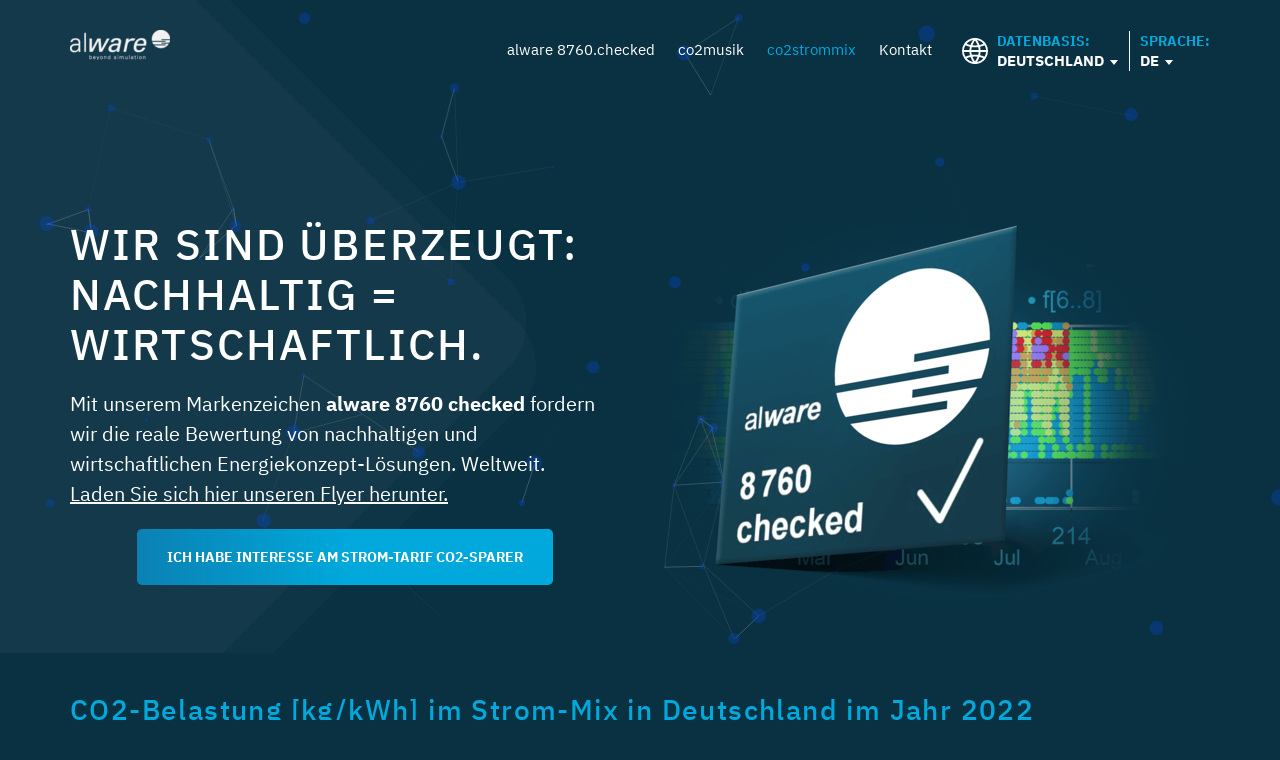

--- FILE ---
content_type: text/html; charset=utf-8
request_url: https://8760-checked.energy/deutschland?no_cache=1&tx_alware_alware%5Bdatastream%5D=1-2022&tx_alware_alware%5Bday%5D=1652565600&tx_alware_alware%5Bmonth%5D=1651356000&cHash=b644ddb53297d9c0e18251fb40e9085d
body_size: 103626
content:
 <!DOCTYPE html>
<html lang="de-DE">
<head>

<meta http-equiv="Content-Type" content="text/html; charset=utf-8">
<!-- 
	==================================
		Ideengeist web solutions
		www.ideengeist.de  
		==================================

	This website is powered by TYPO3 - inspiring people to share!
	TYPO3 is a free open source Content Management Framework initially created by Kasper Skaarhoj and licensed under GNU/GPL.
	TYPO3 is copyright 1998-2026 of Kasper Skaarhoj. Extensions are copyright of their respective owners.
	Information and contribution at https://typo3.org/
-->


<link rel="shortcut icon" href="/fileadmin/template/img/favicon.png" type="image/png">
<title>8760-CO2 - Deutschland - alware 8760.checked</title>
<meta name="generator" content="TYPO3 CMS" />
<meta name="robots" content="INDEX,FOLLOW" />
<meta name="twitter:card" content="summary" />
<meta name="language" content="de" />


<link rel="stylesheet" type="text/css" href="/typo3temp/assets/css/4f484b20ee.css?1580743848" media="all">
<link rel="stylesheet" type="text/css" href="/fileadmin/template/css/style.css?1736348959" media="all">



<script src="/fileadmin/template/js/jquery.js?1594838936" type="text/javascript"></script>
<script src="/typo3temp/assets/js/5508b6c4f0.js?1580743848" type="text/javascript"></script>


<meta name="viewport" content="width=device-width, minimum-scale=1.0, maximum-scale=1.0, user-scalable=no" />

<link rel="alternate" hreflang="de-DE" href="/deutschland?tx_alware_alware%5Bdatastream%5D=1-2022&amp;tx_alware_alware%5Bday%5D=1652565600&amp;tx_alware_alware%5Bmonth%5D=1651356000&amp;cHash=b644ddb53297d9c0e18251fb40e9085d"/>
<link rel="alternate" hreflang="en-US" href="/en/germany?tx_alware_alware%5Bdatastream%5D=1-2022&amp;tx_alware_alware%5Bday%5D=1652565600&amp;tx_alware_alware%5Bmonth%5D=1651356000&amp;cHash=b644ddb53297d9c0e18251fb40e9085d"/>
<link rel="alternate" hreflang="x-default" href="/deutschland?tx_alware_alware%5Bdatastream%5D=1-2022&amp;tx_alware_alware%5Bday%5D=1652565600&amp;tx_alware_alware%5Bmonth%5D=1651356000&amp;cHash=b644ddb53297d9c0e18251fb40e9085d"/>

<link rel="canonical" href="/deutschland?tx_alware_alware%5Bdatastream%5D=1-2022&amp;tx_alware_alware%5Bday%5D=1652565600&amp;tx_alware_alware%5Bmonth%5D=1651356000&amp;cHash=b644ddb53297d9c0e18251fb40e9085d"/>
</head>
<body>


<div class="all nav"><div class="main"><a href="/" title="alware 8760.checked" target="_top"><img src="/fileadmin/_processed_/a/e/csm_alware-logo-white_3fd3895000.png" width="100" height="30"   alt="alware 8760.checked" ></a><ul><li><a href="/" title="alware 8760.checked">alware 8760.checked</a></li><li><a href="/co2musik" title="co2musik">co2musik</a></li><li class="active"><a href="/deutschland" title="8760-CO2 - alware 8760.checked">co2strommix</a></li><li><a href="https://klicktipp.s3.amazonaws.com/userimages/112330/forms/197276/4l1gz2lofz8zc8d9.html" target="_blank" title="Kontakt">Kontakt</a></li><li class="base"><span>Datenbasis:</span><ul><li class="active"><a href="/deutschland" title="8760-CO2 - Deutschland - alware 8760.checked">Deutschland</a></li><li><a href="/europa" title="8760-CO2 - Europa - alware 8760.checked">Europa</a></li><li><a href="/australien" title="8760-CO2 - Australien - alware 8760.checked">Australien</a></li><li><a href="/usa" title="8760-CO2 - USA - alware 8760.checked">USA</a></li></ul></li><li class="lang"><span>Sprache:</span><ul><li class="active"><a href="/deutschland?tx_alware_alware%5Bdatastream%5D=1-2022&amp;tx_alware_alware%5Bday%5D=1652565600&amp;tx_alware_alware%5Bmonth%5D=1651356000&amp;cHash=b644ddb53297d9c0e18251fb40e9085d" hreflang="de-DE">DE</a></li><li><a href="/en/germany?tx_alware_alware%5Bdatastream%5D=1-2022&amp;tx_alware_alware%5Bday%5D=1652565600&amp;tx_alware_alware%5Bmonth%5D=1651356000&amp;cHash=b644ddb53297d9c0e18251fb40e9085d" hreflang="en-GB">EN</a></li></ul></li></ul></div></div>
<div class="all content f1" id="c70"><div class="main"><!--TYPO3SEA#RCH_begin--><div class="cStage"><div class="c50 first">
<div id="c64" class="frame frame-default frame-type-text frame-layout-0"><header><h1 class="">
				WIR SIND ÜBERZEUGT: NACHHALTIG = WIRTSCHAFTLICH.
			</h1></header><p>Mit unserem Markenzeichen <strong>alware 8760 checked</strong> fordern wir die reale Bewertung von nachhaltigen und wirtschaftlichen Energiekonzept-Lösungen. Weltweit.<br><a href="https://8760-checked.energy/fileadmin/user_upload/Alware_8760_Checked_Flyer_klein.pdf" target="_blank">Laden Sie sich hier unseren Flyer herunter.</a></p><p class="text-center"><a href="https://klicktipp.s3.amazonaws.com/userimages/112330/forms/199392/4mqwz2lofz8zca2c.html" target="_blank" class="btn">ICH HABE INTERESSE AM STROM-TARIF CO2-SPARER</a></p></div>

</div><div class="c50 last">
<div id="c66" class="frame frame-default frame-type-image frame-layout-0"><div class="ce-image ce-center ce-above"><div class="ce-gallery" data-ce-columns="1" data-ce-images="1"><div class="ce-outer"><div class="ce-inner"><div class="ce-row"><div class="ce-column"><figure class="image"><img class="image-embed-item" src="/fileadmin/_processed_/b/0/csm_8760-checked-label-3d_be233e288d.png" width="540" height="443" alt="" /></figure></div></div></div></div></div></div></div>

</div></div><!--TYPO3SEARCH_end--></div></div><div class="all content default" id="c68"><div class="main"><!--TYPO3SEARCH_begin-->
<div id="c68" class="frame frame-default frame-type-list frame-layout-0"><h2>CO2-Belastung [kg/kWh] im Strom-Mix in Deutschland im Jahr 2022</h2><p>Wählen Sie das Jahr, klicken Sie auf den Monat, danach auf den Tag und Sie sehen die CO2-Belastung als 3-Tageskurve sowie den Strom-Preis, der Energie-Kosten spart, wenn Sie sich nachhaltig verhalten.</p><form action="/deutschland?no_cache=1&amp;tx_alware_alware%5Bcontroller%5D=Alware&amp;cHash=ab0e3779f9cca38442e6b9f2bb5ff4be" method="post"><div><input type="hidden" name="tx_alware_alware[__referrer][@extension]" value="Alware" /><input type="hidden" name="tx_alware_alware[__referrer][@vendor]" value="Ig" /><input type="hidden" name="tx_alware_alware[__referrer][@controller]" value="Alware" /><input type="hidden" name="tx_alware_alware[__referrer][@action]" value="ausgabe" /><input type="hidden" name="tx_alware_alware[__referrer][arguments]" value="YTozOntzOjEwOiJkYXRhc3RyZWFtIjtzOjY6IjEtMjAyMiI7czozOiJkYXkiO3M6MTA6IjE2NTI1NjU2MDAiO3M6NToibW9udGgiO3M6MTA6IjE2NTEzNTYwMDAiO30=5936050a8be00b138184f574fa9126fb5bfc102b" /><input type="hidden" name="tx_alware_alware[__referrer][@request]" value="a:4:{s:10:&quot;@extension&quot;;s:6:&quot;Alware&quot;;s:11:&quot;@controller&quot;;s:6:&quot;Alware&quot;;s:7:&quot;@action&quot;;s:7:&quot;ausgabe&quot;;s:7:&quot;@vendor&quot;;s:2:&quot;Ig&quot;;}70807ee23e042783ad43360a28c1fcf7b68d1668" /><input type="hidden" name="tx_alware_alware[__trustedProperties]" value="a:1:{s:10:&quot;datastream&quot;;i:1;}bc0c23e034cfab1767dea335b8da38ef0c008ea2" /></div><label for="datastream">Datenbasis: &nbsp; &nbsp;</label><select name="tx_alware_alware[datastream]"><option value="1-2018">Europa - Deutschland - Strom-Mix - 2018</option><option value="1-2019">Europa - Deutschland - Strom-Mix - 2019</option><option value="1-2020">Europa - Deutschland - Strom-Mix - 2020</option><option value="1-2021">Europa - Deutschland - Strom-Mix - 2021</option><option value="1-2022" selected="selected">Europa - Deutschland - Strom-Mix - 2022</option><option value="1-2023">Europa - Deutschland - Strom-Mix - 2023</option><option value="1-2024">Europa - Deutschland - Strom-Mix - 2024</option><option value="1-2025">Europa - Deutschland - Strom-Mix - 2025</option><option value="1-2026">Europa - Deutschland - Strom-Mix - 2026</option></select><button type="submit">ändern</button></form><br />Quelle: <a style="display:inline !important;" href="https://energy-charts.info/charts/power/chart.htm?l=de&c=DE&stacking=stacked_absolute_area" target="_blank">https://energy-charts.info/charts/power/chart.htm?l=de&amp;c=DE&amp;stacking=stacked_absolute_area</a><!--
        <form action="/deutschland?no_cache=1&amp;tx_alware_alware%5Bcontroller%5D=Alware&amp;cHash=ab0e3779f9cca38442e6b9f2bb5ff4be" method="post"><div><input type="hidden" name="tx_alware_alware[__referrer][@extension]" value="Alware" /><input type="hidden" name="tx_alware_alware[__referrer][@vendor]" value="Ig" /><input type="hidden" name="tx_alware_alware[__referrer][@controller]" value="Alware" /><input type="hidden" name="tx_alware_alware[__referrer][@action]" value="ausgabe" /><input type="hidden" name="tx_alware_alware[__referrer][arguments]" value="YTozOntzOjEwOiJkYXRhc3RyZWFtIjtzOjY6IjEtMjAyMiI7czozOiJkYXkiO3M6MTA6IjE2NTI1NjU2MDAiO3M6NToibW9udGgiO3M6MTA6IjE2NTEzNTYwMDAiO30=5936050a8be00b138184f574fa9126fb5bfc102b" /><input type="hidden" name="tx_alware_alware[__referrer][@request]" value="a:4:{s:10:&quot;@extension&quot;;s:6:&quot;Alware&quot;;s:11:&quot;@controller&quot;;s:6:&quot;Alware&quot;;s:7:&quot;@action&quot;;s:7:&quot;ausgabe&quot;;s:7:&quot;@vendor&quot;;s:2:&quot;Ig&quot;;}70807ee23e042783ad43360a28c1fcf7b68d1668" /><input type="hidden" name="tx_alware_alware[__trustedProperties]" value="a:1:{s:4:&quot;jahr&quot;;i:1;}48ce0b488b7c4bfde86040e57e1b2b76eb66ac98" /></div><label for="jahresauswahl">Datenbasis: &nbsp; &nbsp;</label><select name="tx_alware_alware[jahr]"></select><button type="submit">ändern</button></form>
        --><br /><br /><div class="chart"><p class="d"><i class="h c4 " data-v="0.221" data-r="72" data-k="28" data-d="01.01.2022 23:00"></i><i class="h c4 " data-v="0.25" data-r="69" data-k="31" data-d="01.01.2022 22:00"></i><i class="h c4 " data-v="0.259" data-r="68" data-k="32" data-d="01.01.2022 21:00"></i><i class="h c4 " data-v="0.28" data-r="66" data-k="34" data-d="01.01.2022 20:00"></i><i class="h c5 " data-v="0.308" data-r="63.1" data-k="36.9" data-d="01.01.2022 19:00"></i><i class="h c5 " data-v="0.327" data-r="60.8" data-k="39.2" data-d="01.01.2022 18:00"></i><i class="h c5 " data-v="0.331" data-r="60" data-k="40" data-d="01.01.2022 17:00"></i><i class="h c5 " data-v="0.337" data-r="59.1" data-k="40.9" data-d="01.01.2022 16:00"></i><i class="h c5 " data-v="0.308" data-r="62.4" data-k="37.6" data-d="01.01.2022 15:00"></i><i class="h c4 " data-v="0.258" data-r="68" data-k="32" data-d="01.01.2022 14:00"></i><i class="h c4 " data-v="0.242" data-r="70.1" data-k="29.9" data-d="01.01.2022 13:00"></i><i class="h c4 " data-v="0.242" data-r="70" data-k="30" data-d="01.01.2022 12:00"></i><i class="h c4 " data-v="0.24" data-r="70" data-k="30" data-d="01.01.2022 11:00"></i><i class="h c4 " data-v="0.236" data-r="70.1" data-k="29.9" data-d="01.01.2022 10:00"></i><i class="h c4 " data-v="0.23" data-r="70.4" data-k="29.6" data-d="01.01.2022 09:00"></i><i class="h c4 " data-v="0.22" data-r="71.2" data-k="28.8" data-d="01.01.2022 08:00"></i><i class="h c4 " data-v="0.21" data-r="72.5" data-k="27.5" data-d="01.01.2022 07:00"></i><i class="h c4 " data-v="0.208" data-r="72.7" data-k="27.3" data-d="01.01.2022 06:00"></i><i class="h c3 " data-v="0.197" data-r="74" data-k="26" data-d="01.01.2022 05:00"></i><i class="h c3 " data-v="0.189" data-r="75.1" data-k="24.9" data-d="01.01.2022 04:00"></i><i class="h c3 " data-v="0.184" data-r="75.8" data-k="24.2" data-d="01.01.2022 03:00"></i><i class="h c3 " data-v="0.178" data-r="76.6" data-k="23.4" data-d="01.01.2022 02:00"></i><i class="h c3 " data-v="0.174" data-r="77" data-k="23" data-d="01.01.2022 01:00"></i><i class="h c3 " data-v="0.17" data-r="78.1" data-k="21.9" data-d="01.01.2022 00:00"></i></p><p class="d"><i class="h c3 " data-v="0.157" data-r="79.3" data-k="20.7" data-d="02.01.2022 23:00"></i><i class="h c3 " data-v="0.156" data-r="79.3" data-k="20.7" data-d="02.01.2022 22:00"></i><i class="h c3 " data-v="0.151" data-r="80.2" data-k="19.8" data-d="02.01.2022 21:00"></i><i class="h c3 " data-v="0.15" data-r="80.3" data-k="19.7" data-d="02.01.2022 20:00"></i><i class="h c3 " data-v="0.147" data-r="80.8" data-k="19.2" data-d="02.01.2022 19:00"></i><i class="h c3 " data-v="0.145" data-r="81.1" data-k="18.9" data-d="02.01.2022 18:00"></i><i class="h c3 " data-v="0.147" data-r="80.8" data-k="19.2" data-d="02.01.2022 17:00"></i><i class="h c3 " data-v="0.148" data-r="80.5" data-k="19.5" data-d="02.01.2022 16:00"></i><i class="h c3 " data-v="0.15" data-r="80.4" data-k="19.6" data-d="02.01.2022 15:00"></i><i class="h c3 " data-v="0.15" data-r="80.6" data-k="19.4" data-d="02.01.2022 14:00"></i><i class="h c3 " data-v="0.155" data-r="80.1" data-k="19.9" data-d="02.01.2022 13:00"></i><i class="h c3 " data-v="0.154" data-r="80.4" data-k="19.6" data-d="02.01.2022 12:00"></i><i class="h c3 " data-v="0.162" data-r="79.3" data-k="20.7" data-d="02.01.2022 11:00"></i><i class="h c3 " data-v="0.172" data-r="77.8" data-k="22.2" data-d="02.01.2022 10:00"></i><i class="h c3 " data-v="0.181" data-r="76.2" data-k="23.8" data-d="02.01.2022 09:00"></i><i class="h c3 " data-v="0.184" data-r="75.5" data-k="24.5" data-d="02.01.2022 08:00"></i><i class="h c3 " data-v="0.192" data-r="74.1" data-k="25.9" data-d="02.01.2022 07:00"></i><i class="h c3 " data-v="0.196" data-r="73.8" data-k="26.2" data-d="02.01.2022 06:00"></i><i class="h c3 " data-v="0.195" data-r="73.9" data-k="26.1" data-d="02.01.2022 05:00"></i><i class="h c3 " data-v="0.199" data-r="73.3" data-k="26.7" data-d="02.01.2022 04:00"></i><i class="h c3 " data-v="0.194" data-r="74.1" data-k="25.9" data-d="02.01.2022 03:00"></i><i class="h c3 " data-v="0.197" data-r="73.8" data-k="26.2" data-d="02.01.2022 02:00"></i><i class="h c3 " data-v="0.196" data-r="74.4" data-k="25.6" data-d="02.01.2022 01:00"></i><i class="h c3 " data-v="0.191" data-r="74.9" data-k="25.1" data-d="02.01.2022 00:00"></i></p><p class="d"><i class="h c5 " data-v="0.341" data-r="59.3" data-k="40.7" data-d="03.01.2022 23:00"></i><i class="h c5 " data-v="0.337" data-r="59.7" data-k="40.3" data-d="03.01.2022 22:00"></i><i class="h c5 " data-v="0.321" data-r="61.3" data-k="38.7" data-d="03.01.2022 21:00"></i><i class="h c5 " data-v="0.316" data-r="62.1" data-k="37.9" data-d="03.01.2022 20:00"></i><i class="h c5 " data-v="0.304" data-r="63.4" data-k="36.6" data-d="03.01.2022 19:00"></i><i class="h c4 " data-v="0.298" data-r="63.9" data-k="36.1" data-d="03.01.2022 18:00"></i><i class="h c4 " data-v="0.293" data-r="64.5" data-k="35.5" data-d="03.01.2022 17:00"></i><i class="h c4 " data-v="0.281" data-r="65.9" data-k="34.1" data-d="03.01.2022 16:00"></i><i class="h c4 " data-v="0.263" data-r="68.1" data-k="31.9" data-d="03.01.2022 15:00"></i><i class="h c4 " data-v="0.24" data-r="70.8" data-k="29.2" data-d="03.01.2022 14:00"></i><i class="h c4 " data-v="0.228" data-r="72.1" data-k="27.9" data-d="03.01.2022 13:00"></i><i class="h c4 " data-v="0.223" data-r="73.2" data-k="26.8" data-d="03.01.2022 12:00"></i><i class="h c4 " data-v="0.228" data-r="73.1" data-k="26.9" data-d="03.01.2022 11:00"></i><i class="h c4 " data-v="0.233" data-r="72.4" data-k="27.6" data-d="03.01.2022 10:00"></i><i class="h c4 " data-v="0.223" data-r="73" data-k="27" data-d="03.01.2022 09:00"></i><i class="h c4 " data-v="0.202" data-r="74.8" data-k="25.2" data-d="03.01.2022 08:00"></i><i class="h c3 " data-v="0.177" data-r="77.7" data-k="22.3" data-d="03.01.2022 07:00"></i><i class="h c3 " data-v="0.164" data-r="79.1" data-k="20.9" data-d="03.01.2022 06:00"></i><i class="h c3 " data-v="0.169" data-r="78" data-k="22" data-d="03.01.2022 05:00"></i><i class="h c3 " data-v="0.178" data-r="77" data-k="23" data-d="03.01.2022 04:00"></i><i class="h c3 " data-v="0.183" data-r="76.2" data-k="23.8" data-d="03.01.2022 03:00"></i><i class="h c3 " data-v="0.172" data-r="77.7" data-k="22.3" data-d="03.01.2022 02:00"></i><i class="h c3 " data-v="0.173" data-r="77.5" data-k="22.5" data-d="03.01.2022 01:00"></i><i class="h c3 " data-v="0.159" data-r="79.1" data-k="20.9" data-d="03.01.2022 00:00"></i></p><p class="d"><i class="h c6 " data-v="0.443" data-r="47.4" data-k="52.6" data-d="04.01.2022 23:00"></i><i class="h c6 " data-v="0.449" data-r="46.5" data-k="53.5" data-d="04.01.2022 22:00"></i><i class="h c6 " data-v="0.448" data-r="46.3" data-k="53.7" data-d="04.01.2022 21:00"></i><i class="h c6 " data-v="0.45" data-r="44.6" data-k="55.4" data-d="04.01.2022 20:00"></i><i class="h c6 " data-v="0.458" data-r="43.3" data-k="56.7" data-d="04.01.2022 19:00"></i><i class="h c6 " data-v="0.459" data-r="43.1" data-k="56.9" data-d="04.01.2022 18:00"></i><i class="h c6 " data-v="0.461" data-r="42.8" data-k="57.2" data-d="04.01.2022 17:00"></i><i class="h c6 " data-v="0.465" data-r="42.4" data-k="57.6" data-d="04.01.2022 16:00"></i><i class="h c6 " data-v="0.467" data-r="42.3" data-k="57.7" data-d="04.01.2022 15:00"></i><i class="h c6 " data-v="0.467" data-r="42.5" data-k="57.5" data-d="04.01.2022 14:00"></i><i class="h c6 " data-v="0.475" data-r="41.5" data-k="58.5" data-d="04.01.2022 13:00"></i><i class="h c6 " data-v="0.483" data-r="40.4" data-k="59.6" data-d="04.01.2022 12:00"></i><i class="h c6 " data-v="0.491" data-r="39" data-k="61" data-d="04.01.2022 11:00"></i><i class="h c6 " data-v="0.496" data-r="38.3" data-k="61.7" data-d="04.01.2022 10:00"></i><i class="h c6 " data-v="0.498" data-r="38.1" data-k="61.9" data-d="04.01.2022 09:00"></i><i class="h c6 " data-v="0.487" data-r="39.9" data-k="60.1" data-d="04.01.2022 08:00"></i><i class="h c6 " data-v="0.478" data-r="42.1" data-k="57.9" data-d="04.01.2022 07:00"></i><i class="h c6 " data-v="0.457" data-r="45.5" data-k="54.5" data-d="04.01.2022 06:00"></i><i class="h c6 " data-v="0.434" data-r="48.9" data-k="51.1" data-d="04.01.2022 05:00"></i><i class="h c6 " data-v="0.411" data-r="51.5" data-k="48.5" data-d="04.01.2022 04:00"></i><i class="h c5 " data-v="0.384" data-r="54.9" data-k="45.1" data-d="04.01.2022 03:00"></i><i class="h c5 " data-v="0.371" data-r="56.4" data-k="43.6" data-d="04.01.2022 02:00"></i><i class="h c5 " data-v="0.365" data-r="57.2" data-k="42.8" data-d="04.01.2022 01:00"></i><i class="h c5 " data-v="0.36" data-r="57.8" data-k="42.2" data-d="04.01.2022 00:00"></i></p><p class="d"><i class="h c5 " data-v="0.345" data-r="59.9" data-k="40.1" data-d="05.01.2022 23:00"></i><i class="h c5 " data-v="0.343" data-r="60.1" data-k="39.9" data-d="05.01.2022 22:00"></i><i class="h c5 " data-v="0.331" data-r="61.1" data-k="38.9" data-d="05.01.2022 21:00"></i><i class="h c5 " data-v="0.327" data-r="61.3" data-k="38.7" data-d="05.01.2022 20:00"></i><i class="h c5 " data-v="0.327" data-r="61.1" data-k="38.9" data-d="05.01.2022 19:00"></i><i class="h c5 " data-v="0.324" data-r="61.1" data-k="38.9" data-d="05.01.2022 18:00"></i><i class="h c5 " data-v="0.32" data-r="61.5" data-k="38.5" data-d="05.01.2022 17:00"></i><i class="h c5 " data-v="0.304" data-r="63.7" data-k="36.3" data-d="05.01.2022 16:00"></i><i class="h c4 " data-v="0.295" data-r="65.3" data-k="34.7" data-d="05.01.2022 15:00"></i><i class="h c4 " data-v="0.278" data-r="67.4" data-k="32.6" data-d="05.01.2022 14:00"></i><i class="h c4 " data-v="0.271" data-r="68.5" data-k="31.5" data-d="05.01.2022 13:00"></i><i class="h c4 " data-v="0.279" data-r="67.5" data-k="32.5" data-d="05.01.2022 12:00"></i><i class="h c4 " data-v="0.291" data-r="65.9" data-k="34.1" data-d="05.01.2022 11:00"></i><i class="h c5 " data-v="0.304" data-r="64.1" data-k="35.9" data-d="05.01.2022 10:00"></i><i class="h c5 " data-v="0.316" data-r="62.4" data-k="37.6" data-d="05.01.2022 09:00"></i><i class="h c5 " data-v="0.337" data-r="60.1" data-k="39.9" data-d="05.01.2022 08:00"></i><i class="h c5 " data-v="0.345" data-r="59.5" data-k="40.5" data-d="05.01.2022 07:00"></i><i class="h c5 " data-v="0.34" data-r="60.1" data-k="39.9" data-d="05.01.2022 06:00"></i><i class="h c5 " data-v="0.338" data-r="60.1" data-k="39.9" data-d="05.01.2022 05:00"></i><i class="h c5 " data-v="0.335" data-r="60.5" data-k="39.5" data-d="05.01.2022 04:00"></i><i class="h c5 " data-v="0.346" data-r="59.3" data-k="40.7" data-d="05.01.2022 03:00"></i><i class="h c5 " data-v="0.379" data-r="55.7" data-k="44.3" data-d="05.01.2022 02:00"></i><i class="h c6 " data-v="0.401" data-r="53.5" data-k="46.5" data-d="05.01.2022 01:00"></i><i class="h c6 " data-v="0.427" data-r="50.7" data-k="49.3" data-d="05.01.2022 00:00"></i></p><p class="d"><i class="h c6 " data-v="0.421" data-r="50.1" data-k="49.9" data-d="06.01.2022 23:00"></i><i class="h c6 " data-v="0.428" data-r="48.6" data-k="51.4" data-d="06.01.2022 22:00"></i><i class="h c6 " data-v="0.436" data-r="47.2" data-k="52.8" data-d="06.01.2022 21:00"></i><i class="h c6 " data-v="0.459" data-r="43.2" data-k="56.8" data-d="06.01.2022 20:00"></i><i class="h c6 " data-v="0.487" data-r="39.3" data-k="60.7" data-d="06.01.2022 19:00"></i><i class="h c8 " data-v="0.513" data-r="35.7" data-k="64.3" data-d="06.01.2022 18:00"></i><i class="h c8 " data-v="0.547" data-r="31.4" data-k="68.6" data-d="06.01.2022 17:00"></i><i class="h c8 " data-v="0.579" data-r="27.1" data-k="72.9" data-d="06.01.2022 16:00"></i><i class="h c8 " data-v="0.551" data-r="31.4" data-k="68.6" data-d="06.01.2022 15:00"></i><i class="h c8 " data-v="0.511" data-r="37" data-k="63" data-d="06.01.2022 14:00"></i><i class="h c6 " data-v="0.493" data-r="39.8" data-k="60.2" data-d="06.01.2022 13:00"></i><i class="h c6 " data-v="0.491" data-r="40.1" data-k="59.9" data-d="06.01.2022 12:00"></i><i class="h c6 " data-v="0.495" data-r="39.1" data-k="60.9" data-d="06.01.2022 11:00"></i><i class="h c8 " data-v="0.511" data-r="36.7" data-k="63.3" data-d="06.01.2022 10:00"></i><i class="h c8 " data-v="0.519" data-r="35.1" data-k="64.9" data-d="06.01.2022 09:00"></i><i class="h c8 " data-v="0.513" data-r="35.5" data-k="64.5" data-d="06.01.2022 08:00"></i><i class="h c6 " data-v="0.495" data-r="39.2" data-k="60.8" data-d="06.01.2022 07:00"></i><i class="h c6 " data-v="0.458" data-r="44.8" data-k="55.2" data-d="06.01.2022 06:00"></i><i class="h c6 " data-v="0.436" data-r="48.1" data-k="51.9" data-d="06.01.2022 05:00"></i><i class="h c6 " data-v="0.411" data-r="51.2" data-k="48.8" data-d="06.01.2022 04:00"></i><i class="h c5 " data-v="0.386" data-r="54.2" data-k="45.8" data-d="06.01.2022 03:00"></i><i class="h c5 " data-v="0.367" data-r="56.6" data-k="43.4" data-d="06.01.2022 02:00"></i><i class="h c5 " data-v="0.346" data-r="59.5" data-k="40.5" data-d="06.01.2022 01:00"></i><i class="h c5 " data-v="0.335" data-r="60.9" data-k="39.1" data-d="06.01.2022 00:00"></i></p><p class="d"><i class="h c6 " data-v="0.465" data-r="45.2" data-k="54.8" data-d="07.01.2022 23:00"></i><i class="h c6 " data-v="0.469" data-r="44.7" data-k="55.3" data-d="07.01.2022 22:00"></i><i class="h c6 " data-v="0.459" data-r="45.4" data-k="54.6" data-d="07.01.2022 21:00"></i><i class="h c6 " data-v="0.455" data-r="45.9" data-k="54.1" data-d="07.01.2022 20:00"></i><i class="h c6 " data-v="0.449" data-r="46.2" data-k="53.8" data-d="07.01.2022 19:00"></i><i class="h c6 " data-v="0.447" data-r="46.7" data-k="53.3" data-d="07.01.2022 18:00"></i><i class="h c6 " data-v="0.439" data-r="47.4" data-k="52.6" data-d="07.01.2022 17:00"></i><i class="h c6 " data-v="0.438" data-r="47.7" data-k="52.3" data-d="07.01.2022 16:00"></i><i class="h c6 " data-v="0.431" data-r="48.8" data-k="51.2" data-d="07.01.2022 15:00"></i><i class="h c6 " data-v="0.409" data-r="51.4" data-k="48.6" data-d="07.01.2022 14:00"></i><i class="h c5 " data-v="0.397" data-r="52.8" data-k="47.2" data-d="07.01.2022 13:00"></i><i class="h c5 " data-v="0.388" data-r="54.2" data-k="45.8" data-d="07.01.2022 12:00"></i><i class="h c5 " data-v="0.383" data-r="54.6" data-k="45.4" data-d="07.01.2022 11:00"></i><i class="h c5 " data-v="0.384" data-r="54.4" data-k="45.6" data-d="07.01.2022 10:00"></i><i class="h c5 " data-v="0.385" data-r="54.1" data-k="45.9" data-d="07.01.2022 09:00"></i><i class="h c5 " data-v="0.378" data-r="54.6" data-k="45.4" data-d="07.01.2022 08:00"></i><i class="h c5 " data-v="0.378" data-r="55" data-k="45" data-d="07.01.2022 07:00"></i><i class="h c5 " data-v="0.38" data-r="55.4" data-k="44.6" data-d="07.01.2022 06:00"></i><i class="h c5 " data-v="0.374" data-r="56.7" data-k="43.3" data-d="07.01.2022 05:00"></i><i class="h c5 " data-v="0.364" data-r="57.7" data-k="42.3" data-d="07.01.2022 04:00"></i><i class="h c5 " data-v="0.366" data-r="57.3" data-k="42.7" data-d="07.01.2022 03:00"></i><i class="h c5 " data-v="0.384" data-r="55.6" data-k="44.4" data-d="07.01.2022 02:00"></i><i class="h c5 " data-v="0.398" data-r="53.9" data-k="46.1" data-d="07.01.2022 01:00"></i><i class="h c6 " data-v="0.411" data-r="51.8" data-k="48.2" data-d="07.01.2022 00:00"></i></p><p class="d"><i class="h c4 " data-v="0.276" data-r="67.4" data-k="32.6" data-d="08.01.2022 23:00"></i><i class="h c4 " data-v="0.295" data-r="65.4" data-k="34.6" data-d="08.01.2022 22:00"></i><i class="h c4 " data-v="0.296" data-r="65.2" data-k="34.8" data-d="08.01.2022 21:00"></i><i class="h c5 " data-v="0.316" data-r="62.9" data-k="37.1" data-d="08.01.2022 20:00"></i><i class="h c5 " data-v="0.346" data-r="59.6" data-k="40.4" data-d="08.01.2022 19:00"></i><i class="h c5 " data-v="0.37" data-r="56.9" data-k="43.1" data-d="08.01.2022 18:00"></i><i class="h c5 " data-v="0.385" data-r="55.1" data-k="44.9" data-d="08.01.2022 17:00"></i><i class="h c6 " data-v="0.401" data-r="53.2" data-k="46.8" data-d="08.01.2022 16:00"></i><i class="h c6 " data-v="0.407" data-r="52.7" data-k="47.3" data-d="08.01.2022 15:00"></i><i class="h c6 " data-v="0.403" data-r="53.3" data-k="46.7" data-d="08.01.2022 14:00"></i><i class="h c6 " data-v="0.414" data-r="52.1" data-k="47.9" data-d="08.01.2022 13:00"></i><i class="h c6 " data-v="0.429" data-r="50.5" data-k="49.5" data-d="08.01.2022 12:00"></i><i class="h c6 " data-v="0.443" data-r="48.6" data-k="51.4" data-d="08.01.2022 11:00"></i><i class="h c6 " data-v="0.464" data-r="45.9" data-k="54.1" data-d="08.01.2022 10:00"></i><i class="h c6 " data-v="0.471" data-r="44.7" data-k="55.3" data-d="08.01.2022 09:00"></i><i class="h c6 " data-v="0.484" data-r="42.8" data-k="57.2" data-d="08.01.2022 08:00"></i><i class="h c6 " data-v="0.488" data-r="42.4" data-k="57.6" data-d="08.01.2022 07:00"></i><i class="h c6 " data-v="0.485" data-r="42.8" data-k="57.2" data-d="08.01.2022 06:00"></i><i class="h c6 " data-v="0.489" data-r="42.4" data-k="57.6" data-d="08.01.2022 05:00"></i><i class="h c6 " data-v="0.488" data-r="42.8" data-k="57.2" data-d="08.01.2022 04:00"></i><i class="h c6 " data-v="0.477" data-r="43.9" data-k="56.1" data-d="08.01.2022 03:00"></i><i class="h c6 " data-v="0.482" data-r="43.5" data-k="56.5" data-d="08.01.2022 02:00"></i><i class="h c6 " data-v="0.474" data-r="44.4" data-k="55.6" data-d="08.01.2022 01:00"></i><i class="h c6 " data-v="0.471" data-r="44.8" data-k="55.2" data-d="08.01.2022 00:00"></i></p><p class="d"><i class="h c8 " data-v="0.581" data-r="32" data-k="68" data-d="09.01.2022 23:00"></i><i class="h c8 " data-v="0.57" data-r="32.7" data-k="67.3" data-d="09.01.2022 22:00"></i><i class="h c8 " data-v="0.552" data-r="34.7" data-k="65.3" data-d="09.01.2022 21:00"></i><i class="h c8 " data-v="0.543" data-r="35.7" data-k="64.3" data-d="09.01.2022 20:00"></i><i class="h c8 " data-v="0.531" data-r="37" data-k="63" data-d="09.01.2022 19:00"></i><i class="h c8 " data-v="0.514" data-r="38.8" data-k="61.2" data-d="09.01.2022 18:00"></i><i class="h c6 " data-v="0.497" data-r="40.7" data-k="59.3" data-d="09.01.2022 17:00"></i><i class="h c6 " data-v="0.479" data-r="43.4" data-k="56.6" data-d="09.01.2022 16:00"></i><i class="h c6 " data-v="0.456" data-r="47.7" data-k="52.3" data-d="09.01.2022 15:00"></i><i class="h c6 " data-v="0.427" data-r="51.7" data-k="48.3" data-d="09.01.2022 14:00"></i><i class="h c6 " data-v="0.408" data-r="54.2" data-k="45.8" data-d="09.01.2022 13:00"></i><i class="h c5 " data-v="0.398" data-r="55.3" data-k="44.7" data-d="09.01.2022 12:00"></i><i class="h c5 " data-v="0.392" data-r="56.1" data-k="43.9" data-d="09.01.2022 11:00"></i><i class="h c5 " data-v="0.39" data-r="56.5" data-k="43.5" data-d="09.01.2022 10:00"></i><i class="h c5 " data-v="0.373" data-r="58.5" data-k="41.5" data-d="09.01.2022 09:00"></i><i class="h c5 " data-v="0.336" data-r="62.4" data-k="37.6" data-d="09.01.2022 08:00"></i><i class="h c4 " data-v="0.296" data-r="66.4" data-k="33.6" data-d="09.01.2022 07:00"></i><i class="h c4 " data-v="0.275" data-r="68.3" data-k="31.7" data-d="09.01.2022 06:00"></i><i class="h c4 " data-v="0.267" data-r="68.5" data-k="31.5" data-d="09.01.2022 05:00"></i><i class="h c4 " data-v="0.255" data-r="69" data-k="31" data-d="09.01.2022 04:00"></i><i class="h c4 " data-v="0.243" data-r="69.4" data-k="30.6" data-d="09.01.2022 03:00"></i><i class="h c4 " data-v="0.255" data-r="68.5" data-k="31.5" data-d="09.01.2022 02:00"></i><i class="h c4 " data-v="0.252" data-r="69.2" data-k="30.8" data-d="09.01.2022 01:00"></i><i class="h c4 " data-v="0.257" data-r="68.8" data-k="31.2" data-d="09.01.2022 00:00"></i></p><p class="d"><i class="h c9 " data-v="0.64" data-r="20.3" data-k="79.7" data-d="10.01.2022 23:00"></i><i class="h c9 " data-v="0.638" data-r="19.8" data-k="80.2" data-d="10.01.2022 22:00"></i><i class="h c9 " data-v="0.642" data-r="19.6" data-k="80.4" data-d="10.01.2022 21:00"></i><i class="h c9 " data-v="0.642" data-r="19.2" data-k="80.8" data-d="10.01.2022 20:00"></i><i class="h c9 " data-v="0.638" data-r="18.3" data-k="81.7" data-d="10.01.2022 19:00"></i><i class="h c9 " data-v="0.643" data-r="17.5" data-k="82.5" data-d="10.01.2022 18:00"></i><i class="h c9 " data-v="0.65" data-r="17" data-k="83" data-d="10.01.2022 17:00"></i><i class="h c9 " data-v="0.646" data-r="17.6" data-k="82.4" data-d="10.01.2022 16:00"></i><i class="h c9 " data-v="0.628" data-r="20.5" data-k="79.5" data-d="10.01.2022 15:00"></i><i class="h c9 " data-v="0.607" data-r="23.6" data-k="76.4" data-d="10.01.2022 14:00"></i><i class="h c8 " data-v="0.596" data-r="25.2" data-k="74.8" data-d="10.01.2022 13:00"></i><i class="h c8 " data-v="0.596" data-r="25.2" data-k="74.8" data-d="10.01.2022 12:00"></i><i class="h c9 " data-v="0.604" data-r="24.1" data-k="75.9" data-d="10.01.2022 11:00"></i><i class="h c9 " data-v="0.62" data-r="22" data-k="78" data-d="10.01.2022 10:00"></i><i class="h c9 " data-v="0.636" data-r="19.8" data-k="80.2" data-d="10.01.2022 09:00"></i><i class="h c9 " data-v="0.645" data-r="19" data-k="81" data-d="10.01.2022 08:00"></i><i class="h c9 " data-v="0.647" data-r="19.6" data-k="80.4" data-d="10.01.2022 07:00"></i><i class="h c9 " data-v="0.652" data-r="20.6" data-k="79.4" data-d="10.01.2022 06:00"></i><i class="h c9 " data-v="0.652" data-r="22" data-k="78" data-d="10.01.2022 05:00"></i><i class="h c9 " data-v="0.651" data-r="23" data-k="77" data-d="10.01.2022 04:00"></i><i class="h c9 " data-v="0.642" data-r="24.4" data-k="75.6" data-d="10.01.2022 03:00"></i><i class="h c9 " data-v="0.626" data-r="26.2" data-k="73.8" data-d="10.01.2022 02:00"></i><i class="h c9 " data-v="0.614" data-r="27.8" data-k="72.2" data-d="10.01.2022 01:00"></i><i class="h c8 " data-v="0.599" data-r="29.8" data-k="70.2" data-d="10.01.2022 00:00"></i></p><p class="d"><i class="h c9 " data-v="0.602" data-r="24.4" data-k="75.6" data-d="11.01.2022 23:00"></i><i class="h c8 " data-v="0.592" data-r="24.4" data-k="75.6" data-d="11.01.2022 22:00"></i><i class="h c8 " data-v="0.58" data-r="25.3" data-k="74.7" data-d="11.01.2022 21:00"></i><i class="h c8 " data-v="0.573" data-r="25.7" data-k="74.3" data-d="11.01.2022 20:00"></i><i class="h c8 " data-v="0.572" data-r="25.5" data-k="74.5" data-d="11.01.2022 19:00"></i><i class="h c8 " data-v="0.567" data-r="25.7" data-k="74.3" data-d="11.01.2022 18:00"></i><i class="h c8 " data-v="0.569" data-r="25.8" data-k="74.2" data-d="11.01.2022 17:00"></i><i class="h c8 " data-v="0.57" data-r="26.6" data-k="73.4" data-d="11.01.2022 16:00"></i><i class="h c8 " data-v="0.552" data-r="29.5" data-k="70.5" data-d="11.01.2022 15:00"></i><i class="h c8 " data-v="0.527" data-r="33.1" data-k="66.9" data-d="11.01.2022 14:00"></i><i class="h c8 " data-v="0.511" data-r="35.4" data-k="64.6" data-d="11.01.2022 13:00"></i><i class="h c8 " data-v="0.506" data-r="36.4" data-k="63.6" data-d="11.01.2022 12:00"></i><i class="h c8 " data-v="0.518" data-r="34.3" data-k="65.7" data-d="11.01.2022 11:00"></i><i class="h c8 " data-v="0.544" data-r="30.3" data-k="69.7" data-d="11.01.2022 10:00"></i><i class="h c8 " data-v="0.567" data-r="27" data-k="73" data-d="11.01.2022 09:00"></i><i class="h c8 " data-v="0.579" data-r="25.2" data-k="74.8" data-d="11.01.2022 08:00"></i><i class="h c8 " data-v="0.589" data-r="24" data-k="76" data-d="11.01.2022 07:00"></i><i class="h c8 " data-v="0.597" data-r="23.2" data-k="76.8" data-d="11.01.2022 06:00"></i><i class="h c9 " data-v="0.612" data-r="23.2" data-k="76.8" data-d="11.01.2022 05:00"></i><i class="h c9 " data-v="0.62" data-r="23" data-k="77" data-d="11.01.2022 04:00"></i><i class="h c9 " data-v="0.625" data-r="22.3" data-k="77.7" data-d="11.01.2022 03:00"></i><i class="h c9 " data-v="0.628" data-r="22" data-k="78" data-d="11.01.2022 02:00"></i><i class="h c9 " data-v="0.621" data-r="21.7" data-k="78.3" data-d="11.01.2022 01:00"></i><i class="h c9 " data-v="0.624" data-r="20.9" data-k="79.1" data-d="11.01.2022 00:00"></i></p><p class="d"><i class="h c8 " data-v="0.508" data-r="37.4" data-k="62.6" data-d="12.01.2022 23:00"></i><i class="h c8 " data-v="0.511" data-r="35.2" data-k="64.8" data-d="12.01.2022 22:00"></i><i class="h c8 " data-v="0.509" data-r="35.9" data-k="64.1" data-d="12.01.2022 21:00"></i><i class="h c8 " data-v="0.527" data-r="32.3" data-k="67.7" data-d="12.01.2022 20:00"></i><i class="h c8 " data-v="0.536" data-r="30.1" data-k="69.9" data-d="12.01.2022 19:00"></i><i class="h c8 " data-v="0.539" data-r="29.3" data-k="70.7" data-d="12.01.2022 18:00"></i><i class="h c8 " data-v="0.553" data-r="28.5" data-k="71.5" data-d="12.01.2022 17:00"></i><i class="h c8 " data-v="0.561" data-r="27.4" data-k="72.6" data-d="12.01.2022 16:00"></i><i class="h c8 " data-v="0.551" data-r="29.4" data-k="70.6" data-d="12.01.2022 15:00"></i><i class="h c8 " data-v="0.535" data-r="32.1" data-k="67.9" data-d="12.01.2022 14:00"></i><i class="h c8 " data-v="0.529" data-r="32.6" data-k="67.4" data-d="12.01.2022 13:00"></i><i class="h c8 " data-v="0.533" data-r="32.2" data-k="67.8" data-d="12.01.2022 12:00"></i><i class="h c8 " data-v="0.554" data-r="29" data-k="71" data-d="12.01.2022 11:00"></i><i class="h c8 " data-v="0.579" data-r="25.5" data-k="74.5" data-d="12.01.2022 10:00"></i><i class="h c9 " data-v="0.6" data-r="21.7" data-k="78.3" data-d="12.01.2022 09:00"></i><i class="h c9 " data-v="0.616" data-r="19.9" data-k="80.1" data-d="12.01.2022 08:00"></i><i class="h c9 " data-v="0.621" data-r="20" data-k="80" data-d="12.01.2022 07:00"></i><i class="h c9 " data-v="0.621" data-r="20.6" data-k="79.4" data-d="12.01.2022 06:00"></i><i class="h c9 " data-v="0.629" data-r="21.9" data-k="78.1" data-d="12.01.2022 05:00"></i><i class="h c9 " data-v="0.624" data-r="22.8" data-k="77.2" data-d="12.01.2022 04:00"></i><i class="h c9 " data-v="0.62" data-r="23.3" data-k="76.7" data-d="12.01.2022 03:00"></i><i class="h c9 " data-v="0.612" data-r="23.9" data-k="76.1" data-d="12.01.2022 02:00"></i><i class="h c9 " data-v="0.611" data-r="23.6" data-k="76.4" data-d="12.01.2022 01:00"></i><i class="h c9 " data-v="0.605" data-r="24.5" data-k="75.5" data-d="12.01.2022 00:00"></i></p><p class="d"><i class="h c6 " data-v="0.418" data-r="49.8" data-k="50.2" data-d="13.01.2022 23:00"></i><i class="h c6 " data-v="0.431" data-r="46.9" data-k="53.1" data-d="13.01.2022 22:00"></i><i class="h c6 " data-v="0.432" data-r="46.4" data-k="53.6" data-d="13.01.2022 21:00"></i><i class="h c6 " data-v="0.436" data-r="44.5" data-k="55.5" data-d="13.01.2022 20:00"></i><i class="h c6 " data-v="0.44" data-r="43.3" data-k="56.7" data-d="13.01.2022 19:00"></i><i class="h c6 " data-v="0.442" data-r="43" data-k="57" data-d="13.01.2022 18:00"></i><i class="h c6 " data-v="0.444" data-r="43.3" data-k="56.7" data-d="13.01.2022 17:00"></i><i class="h c6 " data-v="0.44" data-r="44.3" data-k="55.7" data-d="13.01.2022 16:00"></i><i class="h c6 " data-v="0.422" data-r="46.8" data-k="53.2" data-d="13.01.2022 15:00"></i><i class="h c6 " data-v="0.405" data-r="49.9" data-k="50.1" data-d="13.01.2022 14:00"></i><i class="h c6 " data-v="0.401" data-r="49.6" data-k="50.4" data-d="13.01.2022 13:00"></i><i class="h c6 " data-v="0.404" data-r="49.4" data-k="50.6" data-d="13.01.2022 12:00"></i><i class="h c6 " data-v="0.418" data-r="47.4" data-k="52.6" data-d="13.01.2022 11:00"></i><i class="h c6 " data-v="0.434" data-r="45.1" data-k="54.9" data-d="13.01.2022 10:00"></i><i class="h c6 " data-v="0.45" data-r="42.9" data-k="57.1" data-d="13.01.2022 09:00"></i><i class="h c6 " data-v="0.456" data-r="42.6" data-k="57.4" data-d="13.01.2022 08:00"></i><i class="h c6 " data-v="0.454" data-r="42.4" data-k="57.6" data-d="13.01.2022 07:00"></i><i class="h c6 " data-v="0.455" data-r="44.3" data-k="55.7" data-d="13.01.2022 06:00"></i><i class="h c6 " data-v="0.458" data-r="44.8" data-k="55.2" data-d="13.01.2022 05:00"></i><i class="h c6 " data-v="0.458" data-r="44.8" data-k="55.2" data-d="13.01.2022 04:00"></i><i class="h c6 " data-v="0.464" data-r="44.4" data-k="55.6" data-d="13.01.2022 03:00"></i><i class="h c6 " data-v="0.472" data-r="43.2" data-k="56.8" data-d="13.01.2022 02:00"></i><i class="h c6 " data-v="0.488" data-r="41.6" data-k="58.4" data-d="13.01.2022 01:00"></i><i class="h c6 " data-v="0.495" data-r="39.4" data-k="60.6" data-d="13.01.2022 00:00"></i></p><p class="d"><i class="h c9 " data-v="0.605" data-r="23.1" data-k="76.9" data-d="14.01.2022 23:00"></i><i class="h c8 " data-v="0.6" data-r="23.8" data-k="76.2" data-d="14.01.2022 22:00"></i><i class="h c8 " data-v="0.585" data-r="25.7" data-k="74.3" data-d="14.01.2022 21:00"></i><i class="h c8 " data-v="0.57" data-r="28" data-k="72" data-d="14.01.2022 20:00"></i><i class="h c8 " data-v="0.546" data-r="29.5" data-k="70.5" data-d="14.01.2022 19:00"></i><i class="h c8 " data-v="0.524" data-r="31.9" data-k="68.1" data-d="14.01.2022 18:00"></i><i class="h c6 " data-v="0.499" data-r="34.9" data-k="65.1" data-d="14.01.2022 17:00"></i><i class="h c6 " data-v="0.487" data-r="37.2" data-k="62.8" data-d="14.01.2022 16:00"></i><i class="h c6 " data-v="0.45" data-r="42.3" data-k="57.7" data-d="14.01.2022 15:00"></i><i class="h c6 " data-v="0.423" data-r="46.4" data-k="53.6" data-d="14.01.2022 14:00"></i><i class="h c6 " data-v="0.411" data-r="48" data-k="52" data-d="14.01.2022 13:00"></i><i class="h c6 " data-v="0.405" data-r="49.2" data-k="50.8" data-d="14.01.2022 12:00"></i><i class="h c6 " data-v="0.402" data-r="49.6" data-k="50.4" data-d="14.01.2022 11:00"></i><i class="h c6 " data-v="0.413" data-r="48" data-k="52" data-d="14.01.2022 10:00"></i><i class="h c6 " data-v="0.425" data-r="46.6" data-k="53.4" data-d="14.01.2022 09:00"></i><i class="h c6 " data-v="0.429" data-r="45.7" data-k="54.3" data-d="14.01.2022 08:00"></i><i class="h c6 " data-v="0.429" data-r="45.7" data-k="54.3" data-d="14.01.2022 07:00"></i><i class="h c6 " data-v="0.418" data-r="48.6" data-k="51.4" data-d="14.01.2022 06:00"></i><i class="h c6 " data-v="0.415" data-r="50.9" data-k="49.1" data-d="14.01.2022 05:00"></i><i class="h c6 " data-v="0.411" data-r="52.3" data-k="47.7" data-d="14.01.2022 04:00"></i><i class="h c6 " data-v="0.407" data-r="52.7" data-k="47.3" data-d="14.01.2022 03:00"></i><i class="h c6 " data-v="0.409" data-r="52.3" data-k="47.7" data-d="14.01.2022 02:00"></i><i class="h c6 " data-v="0.417" data-r="51.2" data-k="48.8" data-d="14.01.2022 01:00"></i><i class="h c6 " data-v="0.422" data-r="50.2" data-k="49.8" data-d="14.01.2022 00:00"></i></p><p class="d"><i class="h c8 " data-v="0.589" data-r="27.2" data-k="72.8" data-d="15.01.2022 23:00"></i><i class="h c8 " data-v="0.595" data-r="25.8" data-k="74.2" data-d="15.01.2022 22:00"></i><i class="h c9 " data-v="0.602" data-r="24.5" data-k="75.5" data-d="15.01.2022 21:00"></i><i class="h c9 " data-v="0.617" data-r="21.7" data-k="78.3" data-d="15.01.2022 20:00"></i><i class="h c9 " data-v="0.626" data-r="20.7" data-k="79.3" data-d="15.01.2022 19:00"></i><i class="h c9 " data-v="0.637" data-r="19.1" data-k="80.9" data-d="15.01.2022 18:00"></i><i class="h c9 " data-v="0.641" data-r="18.6" data-k="81.4" data-d="15.01.2022 17:00"></i><i class="h c9 " data-v="0.636" data-r="19.4" data-k="80.6" data-d="15.01.2022 16:00"></i><i class="h c9 " data-v="0.614" data-r="22.5" data-k="77.5" data-d="15.01.2022 15:00"></i><i class="h c8 " data-v="0.589" data-r="26" data-k="74" data-d="15.01.2022 14:00"></i><i class="h c8 " data-v="0.575" data-r="28" data-k="72" data-d="15.01.2022 13:00"></i><i class="h c8 " data-v="0.57" data-r="28.6" data-k="71.4" data-d="15.01.2022 12:00"></i><i class="h c8 " data-v="0.577" data-r="27.5" data-k="72.5" data-d="15.01.2022 11:00"></i><i class="h c8 " data-v="0.598" data-r="24.4" data-k="75.6" data-d="15.01.2022 10:00"></i><i class="h c9 " data-v="0.621" data-r="21.3" data-k="78.7" data-d="15.01.2022 09:00"></i><i class="h c9 " data-v="0.629" data-r="20.2" data-k="79.8" data-d="15.01.2022 08:00"></i><i class="h c9 " data-v="0.632" data-r="21.6" data-k="78.4" data-d="15.01.2022 07:00"></i><i class="h c9 " data-v="0.631" data-r="22.4" data-k="77.6" data-d="15.01.2022 06:00"></i><i class="h c9 " data-v="0.627" data-r="23.2" data-k="76.8" data-d="15.01.2022 05:00"></i><i class="h c9 " data-v="0.618" data-r="23.7" data-k="76.3" data-d="15.01.2022 04:00"></i><i class="h c9 " data-v="0.603" data-r="24.9" data-k="75.1" data-d="15.01.2022 03:00"></i><i class="h c9 " data-v="0.605" data-r="24.8" data-k="75.2" data-d="15.01.2022 02:00"></i><i class="h c8 " data-v="0.598" data-r="24.7" data-k="75.3" data-d="15.01.2022 01:00"></i><i class="h c9 " data-v="0.601" data-r="23.9" data-k="76.1" data-d="15.01.2022 00:00"></i></p><p class="d"><i class="h c5 " data-v="0.324" data-r="61.2" data-k="38.8" data-d="16.01.2022 23:00"></i><i class="h c5 " data-v="0.335" data-r="59.6" data-k="40.4" data-d="16.01.2022 22:00"></i><i class="h c5 " data-v="0.339" data-r="59" data-k="41" data-d="16.01.2022 21:00"></i><i class="h c5 " data-v="0.347" data-r="57.6" data-k="42.4" data-d="16.01.2022 20:00"></i><i class="h c5 " data-v="0.347" data-r="57.9" data-k="42.1" data-d="16.01.2022 19:00"></i><i class="h c5 " data-v="0.356" data-r="56.8" data-k="43.2" data-d="16.01.2022 18:00"></i><i class="h c5 " data-v="0.359" data-r="56.7" data-k="43.3" data-d="16.01.2022 17:00"></i><i class="h c5 " data-v="0.366" data-r="55.9" data-k="44.1" data-d="16.01.2022 16:00"></i><i class="h c5 " data-v="0.36" data-r="56.9" data-k="43.1" data-d="16.01.2022 15:00"></i><i class="h c5 " data-v="0.358" data-r="57.4" data-k="42.6" data-d="16.01.2022 14:00"></i><i class="h c5 " data-v="0.361" data-r="57.5" data-k="42.5" data-d="16.01.2022 13:00"></i><i class="h c5 " data-v="0.37" data-r="56.2" data-k="43.8" data-d="16.01.2022 12:00"></i><i class="h c5 " data-v="0.395" data-r="53.4" data-k="46.6" data-d="16.01.2022 11:00"></i><i class="h c6 " data-v="0.414" data-r="50.9" data-k="49.1" data-d="16.01.2022 10:00"></i><i class="h c6 " data-v="0.431" data-r="48.5" data-k="51.5" data-d="16.01.2022 09:00"></i><i class="h c6 " data-v="0.452" data-r="45.5" data-k="54.5" data-d="16.01.2022 08:00"></i><i class="h c6 " data-v="0.479" data-r="42.4" data-k="57.6" data-d="16.01.2022 07:00"></i><i class="h c6 " data-v="0.493" data-r="40.9" data-k="59.1" data-d="16.01.2022 06:00"></i><i class="h c8 " data-v="0.507" data-r="39.2" data-k="60.8" data-d="16.01.2022 05:00"></i><i class="h c8 " data-v="0.519" data-r="37.8" data-k="62.2" data-d="16.01.2022 04:00"></i><i class="h c8 " data-v="0.543" data-r="34.2" data-k="65.8" data-d="16.01.2022 03:00"></i><i class="h c8 " data-v="0.555" data-r="32.8" data-k="67.2" data-d="16.01.2022 02:00"></i><i class="h c8 " data-v="0.57" data-r="31.1" data-k="68.9" data-d="16.01.2022 01:00"></i><i class="h c8 " data-v="0.582" data-r="29.5" data-k="70.5" data-d="16.01.2022 00:00"></i></p><p class="d"><i class="h c8 " data-v="0.505" data-r="39.7" data-k="60.3" data-d="17.01.2022 23:00"></i><i class="h c8 " data-v="0.5" data-r="38.9" data-k="61.1" data-d="17.01.2022 22:00"></i><i class="h c6 " data-v="0.48" data-r="41.5" data-k="58.5" data-d="17.01.2022 21:00"></i><i class="h c6 " data-v="0.464" data-r="43.3" data-k="56.7" data-d="17.01.2022 20:00"></i><i class="h c6 " data-v="0.445" data-r="45.2" data-k="54.8" data-d="17.01.2022 19:00"></i><i class="h c6 " data-v="0.421" data-r="47.8" data-k="52.2" data-d="17.01.2022 18:00"></i><i class="h c5 " data-v="0.394" data-r="50.6" data-k="49.4" data-d="17.01.2022 17:00"></i><i class="h c5 " data-v="0.377" data-r="53.4" data-k="46.6" data-d="17.01.2022 16:00"></i><i class="h c5 " data-v="0.353" data-r="57" data-k="43" data-d="17.01.2022 15:00"></i><i class="h c5 " data-v="0.328" data-r="59.9" data-k="40.1" data-d="17.01.2022 14:00"></i><i class="h c5 " data-v="0.322" data-r="60.8" data-k="39.2" data-d="17.01.2022 13:00"></i><i class="h c5 " data-v="0.318" data-r="61.4" data-k="38.6" data-d="17.01.2022 12:00"></i><i class="h c5 " data-v="0.318" data-r="61.2" data-k="38.8" data-d="17.01.2022 11:00"></i><i class="h c5 " data-v="0.322" data-r="60.6" data-k="39.4" data-d="17.01.2022 10:00"></i><i class="h c5 " data-v="0.327" data-r="59.7" data-k="40.3" data-d="17.01.2022 09:00"></i><i class="h c5 " data-v="0.33" data-r="59.6" data-k="40.4" data-d="17.01.2022 08:00"></i><i class="h c5 " data-v="0.322" data-r="61" data-k="39" data-d="17.01.2022 07:00"></i><i class="h c5 " data-v="0.308" data-r="63.1" data-k="36.9" data-d="17.01.2022 06:00"></i><i class="h c4 " data-v="0.272" data-r="67.5" data-k="32.5" data-d="17.01.2022 05:00"></i><i class="h c4 " data-v="0.247" data-r="70.1" data-k="29.9" data-d="17.01.2022 04:00"></i><i class="h c4 " data-v="0.245" data-r="70.2" data-k="29.8" data-d="17.01.2022 03:00"></i><i class="h c4 " data-v="0.262" data-r="68.5" data-k="31.5" data-d="17.01.2022 02:00"></i><i class="h c4 " data-v="0.285" data-r="66.3" data-k="33.7" data-d="17.01.2022 01:00"></i><i class="h c5 " data-v="0.306" data-r="63.8" data-k="36.2" data-d="17.01.2022 00:00"></i></p><p class="d"><i class="h c8 " data-v="0.53" data-r="35.9" data-k="64.1" data-d="18.01.2022 23:00"></i><i class="h c8 " data-v="0.532" data-r="33.1" data-k="66.9" data-d="18.01.2022 22:00"></i><i class="h c8 " data-v="0.549" data-r="30.1" data-k="69.9" data-d="18.01.2022 21:00"></i><i class="h c8 " data-v="0.564" data-r="28" data-k="72" data-d="18.01.2022 20:00"></i><i class="h c8 " data-v="0.566" data-r="26.1" data-k="73.9" data-d="18.01.2022 19:00"></i><i class="h c8 " data-v="0.573" data-r="24.8" data-k="75.2" data-d="18.01.2022 18:00"></i><i class="h c8 " data-v="0.581" data-r="24" data-k="76" data-d="18.01.2022 17:00"></i><i class="h c8 " data-v="0.584" data-r="24.2" data-k="75.8" data-d="18.01.2022 16:00"></i><i class="h c8 " data-v="0.566" data-r="26.8" data-k="73.2" data-d="18.01.2022 15:00"></i><i class="h c8 " data-v="0.555" data-r="29.4" data-k="70.6" data-d="18.01.2022 14:00"></i><i class="h c8 " data-v="0.546" data-r="30.3" data-k="69.7" data-d="18.01.2022 13:00"></i><i class="h c8 " data-v="0.545" data-r="30.3" data-k="69.7" data-d="18.01.2022 12:00"></i><i class="h c8 " data-v="0.562" data-r="27.6" data-k="72.4" data-d="18.01.2022 11:00"></i><i class="h c8 " data-v="0.586" data-r="23.8" data-k="76.2" data-d="18.01.2022 10:00"></i><i class="h c9 " data-v="0.603" data-r="21.3" data-k="78.7" data-d="18.01.2022 09:00"></i><i class="h c9 " data-v="0.603" data-r="21.4" data-k="78.6" data-d="18.01.2022 08:00"></i><i class="h c8 " data-v="0.596" data-r="23.9" data-k="76.1" data-d="18.01.2022 07:00"></i><i class="h c8 " data-v="0.578" data-r="28.1" data-k="71.9" data-d="18.01.2022 06:00"></i><i class="h c8 " data-v="0.562" data-r="31.8" data-k="68.2" data-d="18.01.2022 05:00"></i><i class="h c8 " data-v="0.561" data-r="33.9" data-k="66.1" data-d="18.01.2022 04:00"></i><i class="h c8 " data-v="0.554" data-r="35.1" data-k="64.9" data-d="18.01.2022 03:00"></i><i class="h c8 " data-v="0.536" data-r="37.7" data-k="62.3" data-d="18.01.2022 02:00"></i><i class="h c8 " data-v="0.525" data-r="38.3" data-k="61.7" data-d="18.01.2022 01:00"></i><i class="h c8 " data-v="0.518" data-r="39.1" data-k="60.9" data-d="18.01.2022 00:00"></i></p><p class="d"><i class="h c4 " data-v="0.294" data-r="65.3" data-k="34.7" data-d="19.01.2022 23:00"></i><i class="h c5 " data-v="0.301" data-r="64.6" data-k="35.4" data-d="19.01.2022 22:00"></i><i class="h c5 " data-v="0.301" data-r="64.6" data-k="35.4" data-d="19.01.2022 21:00"></i><i class="h c5 " data-v="0.325" data-r="61.4" data-k="38.6" data-d="19.01.2022 20:00"></i><i class="h c5 " data-v="0.345" data-r="58.8" data-k="41.2" data-d="19.01.2022 19:00"></i><i class="h c5 " data-v="0.357" data-r="57.2" data-k="42.8" data-d="19.01.2022 18:00"></i><i class="h c5 " data-v="0.371" data-r="55.4" data-k="44.6" data-d="19.01.2022 17:00"></i><i class="h c5 " data-v="0.382" data-r="54.2" data-k="45.8" data-d="19.01.2022 16:00"></i><i class="h c5 " data-v="0.381" data-r="54.9" data-k="45.1" data-d="19.01.2022 15:00"></i><i class="h c5 " data-v="0.388" data-r="54" data-k="46" data-d="19.01.2022 14:00"></i><i class="h c5 " data-v="0.392" data-r="53.6" data-k="46.4" data-d="19.01.2022 13:00"></i><i class="h c6 " data-v="0.402" data-r="52.5" data-k="47.5" data-d="19.01.2022 12:00"></i><i class="h c6 " data-v="0.419" data-r="49.5" data-k="50.5" data-d="19.01.2022 11:00"></i><i class="h c6 " data-v="0.435" data-r="47.2" data-k="52.8" data-d="19.01.2022 10:00"></i><i class="h c6 " data-v="0.456" data-r="43.5" data-k="56.5" data-d="19.01.2022 09:00"></i><i class="h c6 " data-v="0.477" data-r="39.8" data-k="60.2" data-d="19.01.2022 08:00"></i><i class="h c6 " data-v="0.491" data-r="38" data-k="62" data-d="19.01.2022 07:00"></i><i class="h c6 " data-v="0.496" data-r="37.6" data-k="62.4" data-d="19.01.2022 06:00"></i><i class="h c6 " data-v="0.491" data-r="39" data-k="61" data-d="19.01.2022 05:00"></i><i class="h c8 " data-v="0.508" data-r="38.6" data-k="61.4" data-d="19.01.2022 04:00"></i><i class="h c8 " data-v="0.501" data-r="39.5" data-k="60.5" data-d="19.01.2022 03:00"></i><i class="h c6 " data-v="0.498" data-r="40" data-k="60" data-d="19.01.2022 02:00"></i><i class="h c8 " data-v="0.505" data-r="39.5" data-k="60.5" data-d="19.01.2022 01:00"></i><i class="h c8 " data-v="0.515" data-r="37.9" data-k="62.1" data-d="19.01.2022 00:00"></i></p><p class="d"><i class="h c5 " data-v="0.385" data-r="53.8" data-k="46.2" data-d="20.01.2022 23:00"></i><i class="h c5 " data-v="0.382" data-r="53.7" data-k="46.3" data-d="20.01.2022 22:00"></i><i class="h c5 " data-v="0.379" data-r="54.2" data-k="45.8" data-d="20.01.2022 21:00"></i><i class="h c5 " data-v="0.385" data-r="53.8" data-k="46.2" data-d="20.01.2022 20:00"></i><i class="h c5 " data-v="0.379" data-r="53.7" data-k="46.3" data-d="20.01.2022 19:00"></i><i class="h c5 " data-v="0.38" data-r="53.6" data-k="46.4" data-d="20.01.2022 18:00"></i><i class="h c5 " data-v="0.373" data-r="54.6" data-k="45.4" data-d="20.01.2022 17:00"></i><i class="h c5 " data-v="0.362" data-r="56" data-k="44" data-d="20.01.2022 16:00"></i><i class="h c5 " data-v="0.342" data-r="58.9" data-k="41.1" data-d="20.01.2022 15:00"></i><i class="h c5 " data-v="0.32" data-r="61.7" data-k="38.3" data-d="20.01.2022 14:00"></i><i class="h c5 " data-v="0.308" data-r="63.2" data-k="36.8" data-d="20.01.2022 13:00"></i><i class="h c5 " data-v="0.311" data-r="63.1" data-k="36.9" data-d="20.01.2022 12:00"></i><i class="h c5 " data-v="0.322" data-r="61.4" data-k="38.6" data-d="20.01.2022 11:00"></i><i class="h c5 " data-v="0.336" data-r="59.4" data-k="40.6" data-d="20.01.2022 10:00"></i><i class="h c5 " data-v="0.338" data-r="58.9" data-k="41.1" data-d="20.01.2022 09:00"></i><i class="h c5 " data-v="0.335" data-r="59.1" data-k="40.9" data-d="20.01.2022 08:00"></i><i class="h c5 " data-v="0.323" data-r="60.9" data-k="39.1" data-d="20.01.2022 07:00"></i><i class="h c4 " data-v="0.292" data-r="64.7" data-k="35.3" data-d="20.01.2022 06:00"></i><i class="h c4 " data-v="0.272" data-r="67.1" data-k="32.9" data-d="20.01.2022 05:00"></i><i class="h c4 " data-v="0.266" data-r="68" data-k="32" data-d="20.01.2022 04:00"></i><i class="h c4 " data-v="0.268" data-r="67.7" data-k="32.3" data-d="20.01.2022 03:00"></i><i class="h c4 " data-v="0.265" data-r="68.1" data-k="31.9" data-d="20.01.2022 02:00"></i><i class="h c4 " data-v="0.279" data-r="66.8" data-k="33.2" data-d="20.01.2022 01:00"></i><i class="h c4 " data-v="0.288" data-r="66.1" data-k="33.9" data-d="20.01.2022 00:00"></i></p><p class="d"><i class="h c5 " data-v="0.359" data-r="57" data-k="43" data-d="21.01.2022 23:00"></i><i class="h c5 " data-v="0.364" data-r="56" data-k="44" data-d="21.01.2022 22:00"></i><i class="h c5 " data-v="0.366" data-r="55.4" data-k="44.6" data-d="21.01.2022 21:00"></i><i class="h c5 " data-v="0.373" data-r="52.6" data-k="47.4" data-d="21.01.2022 20:00"></i><i class="h c5 " data-v="0.388" data-r="49.9" data-k="50.1" data-d="21.01.2022 19:00"></i><i class="h c5 " data-v="0.39" data-r="49.7" data-k="50.3" data-d="21.01.2022 18:00"></i><i class="h c6 " data-v="0.411" data-r="47.2" data-k="52.8" data-d="21.01.2022 17:00"></i><i class="h c6 " data-v="0.423" data-r="46" data-k="54" data-d="21.01.2022 16:00"></i><i class="h c6 " data-v="0.408" data-r="48.1" data-k="51.9" data-d="21.01.2022 15:00"></i><i class="h c5 " data-v="0.395" data-r="50.7" data-k="49.3" data-d="21.01.2022 14:00"></i><i class="h c5 " data-v="0.39" data-r="51.4" data-k="48.6" data-d="21.01.2022 13:00"></i><i class="h c5 " data-v="0.396" data-r="50.5" data-k="49.5" data-d="21.01.2022 12:00"></i><i class="h c6 " data-v="0.406" data-r="49.2" data-k="50.8" data-d="21.01.2022 11:00"></i><i class="h c6 " data-v="0.42" data-r="46.7" data-k="53.3" data-d="21.01.2022 10:00"></i><i class="h c6 " data-v="0.424" data-r="46.2" data-k="53.8" data-d="21.01.2022 09:00"></i><i class="h c6 " data-v="0.42" data-r="46.4" data-k="53.6" data-d="21.01.2022 08:00"></i><i class="h c6 " data-v="0.419" data-r="47.3" data-k="52.7" data-d="21.01.2022 07:00"></i><i class="h c6 " data-v="0.408" data-r="50" data-k="50" data-d="21.01.2022 06:00"></i><i class="h c6 " data-v="0.405" data-r="50.9" data-k="49.1" data-d="21.01.2022 05:00"></i><i class="h c5 " data-v="0.396" data-r="52.8" data-k="47.2" data-d="21.01.2022 04:00"></i><i class="h c5 " data-v="0.39" data-r="53.6" data-k="46.4" data-d="21.01.2022 03:00"></i><i class="h c5 " data-v="0.391" data-r="53.4" data-k="46.6" data-d="21.01.2022 02:00"></i><i class="h c5 " data-v="0.385" data-r="53.9" data-k="46.1" data-d="21.01.2022 01:00"></i><i class="h c5 " data-v="0.382" data-r="54.2" data-k="45.8" data-d="21.01.2022 00:00"></i></p><p class="d"><i class="h c8 " data-v="0.553" data-r="30.5" data-k="69.5" data-d="22.01.2022 23:00"></i><i class="h c8 " data-v="0.549" data-r="29.9" data-k="70.1" data-d="22.01.2022 22:00"></i><i class="h c8 " data-v="0.546" data-r="29.3" data-k="70.7" data-d="22.01.2022 21:00"></i><i class="h c8 " data-v="0.545" data-r="29.6" data-k="70.4" data-d="22.01.2022 20:00"></i><i class="h c8 " data-v="0.542" data-r="29.8" data-k="70.2" data-d="22.01.2022 19:00"></i><i class="h c8 " data-v="0.538" data-r="30.4" data-k="69.6" data-d="22.01.2022 18:00"></i><i class="h c8 " data-v="0.541" data-r="30" data-k="70" data-d="22.01.2022 17:00"></i><i class="h c8 " data-v="0.538" data-r="30.4" data-k="69.6" data-d="22.01.2022 16:00"></i><i class="h c8 " data-v="0.518" data-r="32.7" data-k="67.3" data-d="22.01.2022 15:00"></i><i class="h c8 " data-v="0.505" data-r="34.5" data-k="65.5" data-d="22.01.2022 14:00"></i><i class="h c6 " data-v="0.494" data-r="36.3" data-k="63.7" data-d="22.01.2022 13:00"></i><i class="h c6 " data-v="0.493" data-r="36.4" data-k="63.6" data-d="22.01.2022 12:00"></i><i class="h c6 " data-v="0.496" data-r="36.2" data-k="63.8" data-d="22.01.2022 11:00"></i><i class="h c6 " data-v="0.497" data-r="35.8" data-k="64.2" data-d="22.01.2022 10:00"></i><i class="h c6 " data-v="0.493" data-r="36.7" data-k="63.3" data-d="22.01.2022 09:00"></i><i class="h c6 " data-v="0.478" data-r="39.7" data-k="60.3" data-d="22.01.2022 08:00"></i><i class="h c6 " data-v="0.451" data-r="44.8" data-k="55.2" data-d="22.01.2022 07:00"></i><i class="h c6 " data-v="0.428" data-r="48.4" data-k="51.6" data-d="22.01.2022 06:00"></i><i class="h c6 " data-v="0.404" data-r="51.4" data-k="48.6" data-d="22.01.2022 05:00"></i><i class="h c5 " data-v="0.382" data-r="54.2" data-k="45.8" data-d="22.01.2022 04:00"></i><i class="h c5 " data-v="0.372" data-r="55.6" data-k="44.4" data-d="22.01.2022 03:00"></i><i class="h c5 " data-v="0.354" data-r="57.5" data-k="42.5" data-d="22.01.2022 02:00"></i><i class="h c5 " data-v="0.353" data-r="57.8" data-k="42.2" data-d="22.01.2022 01:00"></i><i class="h c5 " data-v="0.351" data-r="58.1" data-k="41.9" data-d="22.01.2022 00:00"></i></p><p class="d"><i class="h c9 " data-v="0.611" data-r="23.5" data-k="76.5" data-d="23.01.2022 23:00"></i><i class="h c9 " data-v="0.613" data-r="22" data-k="78" data-d="23.01.2022 22:00"></i><i class="h c9 " data-v="0.615" data-r="21.6" data-k="78.4" data-d="23.01.2022 21:00"></i><i class="h c9 " data-v="0.622" data-r="20.7" data-k="79.3" data-d="23.01.2022 20:00"></i><i class="h c9 " data-v="0.623" data-r="20.4" data-k="79.6" data-d="23.01.2022 19:00"></i><i class="h c9 " data-v="0.625" data-r="20.2" data-k="79.8" data-d="23.01.2022 18:00"></i><i class="h c9 " data-v="0.622" data-r="20.7" data-k="79.3" data-d="23.01.2022 17:00"></i><i class="h c9 " data-v="0.612" data-r="22.2" data-k="77.8" data-d="23.01.2022 16:00"></i><i class="h c8 " data-v="0.586" data-r="26" data-k="74" data-d="23.01.2022 15:00"></i><i class="h c8 " data-v="0.567" data-r="28.9" data-k="71.1" data-d="23.01.2022 14:00"></i><i class="h c8 " data-v="0.555" data-r="30.8" data-k="69.2" data-d="23.01.2022 13:00"></i><i class="h c8 " data-v="0.55" data-r="31.1" data-k="68.9" data-d="23.01.2022 12:00"></i><i class="h c8 " data-v="0.559" data-r="30" data-k="70" data-d="23.01.2022 11:00"></i><i class="h c8 " data-v="0.567" data-r="28.5" data-k="71.5" data-d="23.01.2022 10:00"></i><i class="h c8 " data-v="0.572" data-r="26.8" data-k="73.2" data-d="23.01.2022 09:00"></i><i class="h c8 " data-v="0.573" data-r="26.9" data-k="73.1" data-d="23.01.2022 08:00"></i><i class="h c8 " data-v="0.573" data-r="28.6" data-k="71.4" data-d="23.01.2022 07:00"></i><i class="h c8 " data-v="0.57" data-r="29.7" data-k="70.3" data-d="23.01.2022 06:00"></i><i class="h c8 " data-v="0.574" data-r="29.8" data-k="70.2" data-d="23.01.2022 05:00"></i><i class="h c8 " data-v="0.571" data-r="30.4" data-k="69.6" data-d="23.01.2022 04:00"></i><i class="h c8 " data-v="0.568" data-r="30.6" data-k="69.4" data-d="23.01.2022 03:00"></i><i class="h c8 " data-v="0.562" data-r="31.7" data-k="68.3" data-d="23.01.2022 02:00"></i><i class="h c8 " data-v="0.561" data-r="31.9" data-k="68.1" data-d="23.01.2022 01:00"></i><i class="h c8 " data-v="0.559" data-r="31.8" data-k="68.2" data-d="23.01.2022 00:00"></i></p><p class="d"><i class="h c9 " data-v="0.628" data-r="20.7" data-k="79.3" data-d="24.01.2022 23:00"></i><i class="h c9 " data-v="0.623" data-r="20.3" data-k="79.7" data-d="24.01.2022 22:00"></i><i class="h c9 " data-v="0.612" data-r="20.2" data-k="79.8" data-d="24.01.2022 21:00"></i><i class="h c9 " data-v="0.605" data-r="19.9" data-k="80.1" data-d="24.01.2022 20:00"></i><i class="h c9 " data-v="0.602" data-r="19.5" data-k="80.5" data-d="24.01.2022 19:00"></i><i class="h c9 " data-v="0.601" data-r="19.6" data-k="80.4" data-d="24.01.2022 18:00"></i><i class="h c8 " data-v="0.599" data-r="19.9" data-k="80.1" data-d="24.01.2022 17:00"></i><i class="h c8 " data-v="0.588" data-r="22.3" data-k="77.7" data-d="24.01.2022 16:00"></i><i class="h c8 " data-v="0.565" data-r="26.1" data-k="73.9" data-d="24.01.2022 15:00"></i><i class="h c8 " data-v="0.541" data-r="29.6" data-k="70.4" data-d="24.01.2022 14:00"></i><i class="h c8 " data-v="0.529" data-r="31.4" data-k="68.6" data-d="24.01.2022 13:00"></i><i class="h c8 " data-v="0.53" data-r="31.1" data-k="68.9" data-d="24.01.2022 12:00"></i><i class="h c8 " data-v="0.542" data-r="29.2" data-k="70.8" data-d="24.01.2022 11:00"></i><i class="h c8 " data-v="0.553" data-r="27.3" data-k="72.7" data-d="24.01.2022 10:00"></i><i class="h c8 " data-v="0.572" data-r="24.3" data-k="75.7" data-d="24.01.2022 09:00"></i><i class="h c8 " data-v="0.583" data-r="22.5" data-k="77.5" data-d="24.01.2022 08:00"></i><i class="h c8 " data-v="0.589" data-r="22.3" data-k="77.7" data-d="24.01.2022 07:00"></i><i class="h c8 " data-v="0.592" data-r="23.5" data-k="76.5" data-d="24.01.2022 06:00"></i><i class="h c8 " data-v="0.592" data-r="25" data-k="75" data-d="24.01.2022 05:00"></i><i class="h c8 " data-v="0.591" data-r="26.3" data-k="73.7" data-d="24.01.2022 04:00"></i><i class="h c8 " data-v="0.594" data-r="26.1" data-k="73.9" data-d="24.01.2022 03:00"></i><i class="h c8 " data-v="0.599" data-r="25.8" data-k="74.2" data-d="24.01.2022 02:00"></i><i class="h c9 " data-v="0.604" data-r="24.4" data-k="75.6" data-d="24.01.2022 01:00"></i><i class="h c9 " data-v="0.607" data-r="24.4" data-k="75.6" data-d="24.01.2022 00:00"></i></p><p class="d"><i class="h c8 " data-v="0.587" data-r="25.7" data-k="74.3" data-d="25.01.2022 23:00"></i><i class="h c8 " data-v="0.591" data-r="24" data-k="76" data-d="25.01.2022 22:00"></i><i class="h c8 " data-v="0.592" data-r="22.9" data-k="77.1" data-d="25.01.2022 21:00"></i><i class="h c8 " data-v="0.591" data-r="22.2" data-k="77.8" data-d="25.01.2022 20:00"></i><i class="h c8 " data-v="0.59" data-r="21.9" data-k="78.1" data-d="25.01.2022 19:00"></i><i class="h c8 " data-v="0.589" data-r="21.7" data-k="78.3" data-d="25.01.2022 18:00"></i><i class="h c8 " data-v="0.587" data-r="21.9" data-k="78.1" data-d="25.01.2022 17:00"></i><i class="h c8 " data-v="0.574" data-r="23.7" data-k="76.3" data-d="25.01.2022 16:00"></i><i class="h c8 " data-v="0.558" data-r="26.2" data-k="73.8" data-d="25.01.2022 15:00"></i><i class="h c8 " data-v="0.544" data-r="28.2" data-k="71.8" data-d="25.01.2022 14:00"></i><i class="h c8 " data-v="0.54" data-r="28.9" data-k="71.1" data-d="25.01.2022 13:00"></i><i class="h c8 " data-v="0.546" data-r="27.9" data-k="72.1" data-d="25.01.2022 12:00"></i><i class="h c8 " data-v="0.561" data-r="25.9" data-k="74.1" data-d="25.01.2022 11:00"></i><i class="h c8 " data-v="0.573" data-r="24" data-k="76" data-d="25.01.2022 10:00"></i><i class="h c8 " data-v="0.589" data-r="21.6" data-k="78.4" data-d="25.01.2022 09:00"></i><i class="h c8 " data-v="0.596" data-r="20.3" data-k="79.7" data-d="25.01.2022 08:00"></i><i class="h c8 " data-v="0.598" data-r="21.1" data-k="78.9" data-d="25.01.2022 07:00"></i><i class="h c8 " data-v="0.599" data-r="22" data-k="78" data-d="25.01.2022 06:00"></i><i class="h c9 " data-v="0.604" data-r="22.1" data-k="77.9" data-d="25.01.2022 05:00"></i><i class="h c9 " data-v="0.602" data-r="22.7" data-k="77.3" data-d="25.01.2022 04:00"></i><i class="h c9 " data-v="0.601" data-r="22.9" data-k="77.1" data-d="25.01.2022 03:00"></i><i class="h c9 " data-v="0.605" data-r="22.4" data-k="77.6" data-d="25.01.2022 02:00"></i><i class="h c9 " data-v="0.613" data-r="21.6" data-k="78.4" data-d="25.01.2022 01:00"></i><i class="h c9 " data-v="0.617" data-r="21" data-k="79" data-d="25.01.2022 00:00"></i></p><p class="d"><i class="h c5 " data-v="0.382" data-r="53.7" data-k="46.3" data-d="26.01.2022 23:00"></i><i class="h c5 " data-v="0.395" data-r="50.6" data-k="49.4" data-d="26.01.2022 22:00"></i><i class="h c5 " data-v="0.394" data-r="49.7" data-k="50.3" data-d="26.01.2022 21:00"></i><i class="h c6 " data-v="0.41" data-r="46.5" data-k="53.5" data-d="26.01.2022 20:00"></i><i class="h c6 " data-v="0.415" data-r="45.5" data-k="54.5" data-d="26.01.2022 19:00"></i><i class="h c6 " data-v="0.426" data-r="43.9" data-k="56.1" data-d="26.01.2022 18:00"></i><i class="h c6 " data-v="0.436" data-r="43.3" data-k="56.7" data-d="26.01.2022 17:00"></i><i class="h c6 " data-v="0.439" data-r="42.8" data-k="57.2" data-d="26.01.2022 16:00"></i><i class="h c6 " data-v="0.43" data-r="44.1" data-k="55.9" data-d="26.01.2022 15:00"></i><i class="h c6 " data-v="0.436" data-r="44.1" data-k="55.9" data-d="26.01.2022 14:00"></i><i class="h c6 " data-v="0.436" data-r="43.3" data-k="56.7" data-d="26.01.2022 13:00"></i><i class="h c6 " data-v="0.45" data-r="41.7" data-k="58.3" data-d="26.01.2022 12:00"></i><i class="h c6 " data-v="0.455" data-r="40.9" data-k="59.1" data-d="26.01.2022 11:00"></i><i class="h c6 " data-v="0.474" data-r="38.5" data-k="61.5" data-d="26.01.2022 10:00"></i><i class="h c6 " data-v="0.49" data-r="36.4" data-k="63.6" data-d="26.01.2022 09:00"></i><i class="h c6 " data-v="0.5" data-r="35" data-k="65" data-d="26.01.2022 08:00"></i><i class="h c6 " data-v="0.499" data-r="35.3" data-k="64.7" data-d="26.01.2022 07:00"></i><i class="h c8 " data-v="0.509" data-r="34.9" data-k="65.1" data-d="26.01.2022 06:00"></i><i class="h c8 " data-v="0.521" data-r="33.8" data-k="66.2" data-d="26.01.2022 05:00"></i><i class="h c8 " data-v="0.528" data-r="33.4" data-k="66.6" data-d="26.01.2022 04:00"></i><i class="h c8 " data-v="0.535" data-r="32.3" data-k="67.7" data-d="26.01.2022 03:00"></i><i class="h c8 " data-v="0.547" data-r="30.6" data-k="69.4" data-d="26.01.2022 02:00"></i><i class="h c8 " data-v="0.558" data-r="28.6" data-k="71.4" data-d="26.01.2022 01:00"></i><i class="h c8 " data-v="0.568" data-r="27.5" data-k="72.5" data-d="26.01.2022 00:00"></i></p><p class="d"><i class="h c4 " data-v="0.274" data-r="67" data-k="33" data-d="27.01.2022 23:00"></i><i class="h c4 " data-v="0.281" data-r="66.3" data-k="33.7" data-d="27.01.2022 22:00"></i><i class="h c4 " data-v="0.291" data-r="65.2" data-k="34.8" data-d="27.01.2022 21:00"></i><i class="h c5 " data-v="0.302" data-r="63.7" data-k="36.3" data-d="27.01.2022 20:00"></i><i class="h c5 " data-v="0.323" data-r="60.3" data-k="39.7" data-d="27.01.2022 19:00"></i><i class="h c5 " data-v="0.321" data-r="60.1" data-k="39.9" data-d="27.01.2022 18:00"></i><i class="h c5 " data-v="0.328" data-r="59" data-k="41" data-d="27.01.2022 17:00"></i><i class="h c5 " data-v="0.331" data-r="58.6" data-k="41.4" data-d="27.01.2022 16:00"></i><i class="h c5 " data-v="0.327" data-r="59.6" data-k="40.4" data-d="27.01.2022 15:00"></i><i class="h c5 " data-v="0.322" data-r="60.4" data-k="39.6" data-d="27.01.2022 14:00"></i><i class="h c5 " data-v="0.316" data-r="61.1" data-k="38.9" data-d="27.01.2022 13:00"></i><i class="h c5 " data-v="0.315" data-r="61.6" data-k="38.4" data-d="27.01.2022 12:00"></i><i class="h c5 " data-v="0.318" data-r="61" data-k="39" data-d="27.01.2022 11:00"></i><i class="h c5 " data-v="0.326" data-r="59.6" data-k="40.4" data-d="27.01.2022 10:00"></i><i class="h c5 " data-v="0.336" data-r="58.2" data-k="41.8" data-d="27.01.2022 09:00"></i><i class="h c5 " data-v="0.339" data-r="57.9" data-k="42.1" data-d="27.01.2022 08:00"></i><i class="h c5 " data-v="0.326" data-r="59.5" data-k="40.5" data-d="27.01.2022 07:00"></i><i class="h c5 " data-v="0.319" data-r="60.9" data-k="39.1" data-d="27.01.2022 06:00"></i><i class="h c5 " data-v="0.328" data-r="60.3" data-k="39.7" data-d="27.01.2022 05:00"></i><i class="h c5 " data-v="0.328" data-r="60.6" data-k="39.4" data-d="27.01.2022 04:00"></i><i class="h c5 " data-v="0.328" data-r="60.7" data-k="39.3" data-d="27.01.2022 03:00"></i><i class="h c5 " data-v="0.338" data-r="60" data-k="40" data-d="27.01.2022 02:00"></i><i class="h c5 " data-v="0.353" data-r="58.2" data-k="41.8" data-d="27.01.2022 01:00"></i><i class="h c5 " data-v="0.362" data-r="56.6" data-k="43.4" data-d="27.01.2022 00:00"></i></p><p class="d"><i class="h c5 " data-v="0.365" data-r="56.4" data-k="43.6" data-d="28.01.2022 23:00"></i><i class="h c6 " data-v="0.4" data-r="52.1" data-k="47.9" data-d="28.01.2022 22:00"></i><i class="h c6 " data-v="0.423" data-r="49" data-k="51" data-d="28.01.2022 21:00"></i><i class="h c6 " data-v="0.441" data-r="46.1" data-k="53.9" data-d="28.01.2022 20:00"></i><i class="h c6 " data-v="0.452" data-r="44.1" data-k="55.9" data-d="28.01.2022 19:00"></i><i class="h c6 " data-v="0.469" data-r="41.9" data-k="58.1" data-d="28.01.2022 18:00"></i><i class="h c6 " data-v="0.476" data-r="40.8" data-k="59.2" data-d="28.01.2022 17:00"></i><i class="h c6 " data-v="0.462" data-r="43" data-k="57" data-d="28.01.2022 16:00"></i><i class="h c6 " data-v="0.414" data-r="49.7" data-k="50.3" data-d="28.01.2022 15:00"></i><i class="h c5 " data-v="0.38" data-r="53.3" data-k="46.7" data-d="28.01.2022 14:00"></i><i class="h c5 " data-v="0.361" data-r="55.7" data-k="44.3" data-d="28.01.2022 13:00"></i><i class="h c5 " data-v="0.358" data-r="55.7" data-k="44.3" data-d="28.01.2022 12:00"></i><i class="h c5 " data-v="0.348" data-r="57.1" data-k="42.9" data-d="28.01.2022 11:00"></i><i class="h c5 " data-v="0.345" data-r="57.2" data-k="42.8" data-d="28.01.2022 10:00"></i><i class="h c5 " data-v="0.353" data-r="55.8" data-k="44.2" data-d="28.01.2022 09:00"></i><i class="h c5 " data-v="0.351" data-r="57" data-k="43" data-d="28.01.2022 08:00"></i><i class="h c5 " data-v="0.339" data-r="59.2" data-k="40.8" data-d="28.01.2022 07:00"></i><i class="h c5 " data-v="0.302" data-r="64.3" data-k="35.7" data-d="28.01.2022 06:00"></i><i class="h c4 " data-v="0.274" data-r="67.4" data-k="32.6" data-d="28.01.2022 05:00"></i><i class="h c4 " data-v="0.25" data-r="69.7" data-k="30.3" data-d="28.01.2022 04:00"></i><i class="h c4 " data-v="0.242" data-r="70.5" data-k="29.5" data-d="28.01.2022 03:00"></i><i class="h c4 " data-v="0.237" data-r="71.1" data-k="28.9" data-d="28.01.2022 02:00"></i><i class="h c4 " data-v="0.241" data-r="70.7" data-k="29.3" data-d="28.01.2022 01:00"></i><i class="h c4 " data-v="0.256" data-r="69" data-k="31" data-d="28.01.2022 00:00"></i></p><p class="d"><i class="h c3 " data-v="0.188" data-r="76.6" data-k="23.4" data-d="29.01.2022 23:00"></i><i class="h c3 " data-v="0.183" data-r="77" data-k="23" data-d="29.01.2022 22:00"></i><i class="h c3 " data-v="0.181" data-r="77.2" data-k="22.8" data-d="29.01.2022 21:00"></i><i class="h c3 " data-v="0.185" data-r="75.9" data-k="24.1" data-d="29.01.2022 20:00"></i><i class="h c3 " data-v="0.199" data-r="74.4" data-k="25.6" data-d="29.01.2022 19:00"></i><i class="h c4 " data-v="0.202" data-r="73.9" data-k="26.1" data-d="29.01.2022 18:00"></i><i class="h c4 " data-v="0.208" data-r="73.4" data-k="26.6" data-d="29.01.2022 17:00"></i><i class="h c4 " data-v="0.207" data-r="73.6" data-k="26.4" data-d="29.01.2022 16:00"></i><i class="h c3 " data-v="0.197" data-r="74.9" data-k="25.1" data-d="29.01.2022 15:00"></i><i class="h c3 " data-v="0.19" data-r="76.1" data-k="23.9" data-d="29.01.2022 14:00"></i><i class="h c3 " data-v="0.189" data-r="76.4" data-k="23.6" data-d="29.01.2022 13:00"></i><i class="h c3 " data-v="0.195" data-r="75.7" data-k="24.3" data-d="29.01.2022 12:00"></i><i class="h c3 " data-v="0.197" data-r="75.4" data-k="24.6" data-d="29.01.2022 11:00"></i><i class="h c3 " data-v="0.199" data-r="75" data-k="25" data-d="29.01.2022 10:00"></i><i class="h c4 " data-v="0.207" data-r="74.3" data-k="25.7" data-d="29.01.2022 09:00"></i><i class="h c4 " data-v="0.204" data-r="74.3" data-k="25.7" data-d="29.01.2022 08:00"></i><i class="h c4 " data-v="0.206" data-r="74.1" data-k="25.9" data-d="29.01.2022 07:00"></i><i class="h c4 " data-v="0.204" data-r="73.9" data-k="26.1" data-d="29.01.2022 06:00"></i><i class="h c4 " data-v="0.211" data-r="73" data-k="27" data-d="29.01.2022 05:00"></i><i class="h c4 " data-v="0.219" data-r="72.2" data-k="27.8" data-d="29.01.2022 04:00"></i><i class="h c4 " data-v="0.237" data-r="70.5" data-k="29.5" data-d="29.01.2022 03:00"></i><i class="h c4 " data-v="0.259" data-r="67.9" data-k="32.1" data-d="29.01.2022 02:00"></i><i class="h c4 " data-v="0.296" data-r="64.2" data-k="35.8" data-d="29.01.2022 01:00"></i><i class="h c5 " data-v="0.32" data-r="62" data-k="38" data-d="29.01.2022 00:00"></i></p><p class="d"><i class="h c6 " data-v="0.42" data-r="49.6" data-k="50.4" data-d="30.01.2022 23:00"></i><i class="h c6 " data-v="0.416" data-r="49.8" data-k="50.2" data-d="30.01.2022 22:00"></i><i class="h c6 " data-v="0.402" data-r="51.4" data-k="48.6" data-d="30.01.2022 21:00"></i><i class="h c5 " data-v="0.38" data-r="53.9" data-k="46.1" data-d="30.01.2022 20:00"></i><i class="h c5 " data-v="0.373" data-r="55.3" data-k="44.7" data-d="30.01.2022 19:00"></i><i class="h c5 " data-v="0.349" data-r="58.1" data-k="41.9" data-d="30.01.2022 18:00"></i><i class="h c5 " data-v="0.302" data-r="63.3" data-k="36.7" data-d="30.01.2022 17:00"></i><i class="h c4 " data-v="0.228" data-r="72.1" data-k="27.9" data-d="30.01.2022 16:00"></i><i class="h c3 " data-v="0.194" data-r="76.2" data-k="23.8" data-d="30.01.2022 15:00"></i><i class="h c3 " data-v="0.174" data-r="79.4" data-k="20.6" data-d="30.01.2022 14:00"></i><i class="h c3 " data-v="0.163" data-r="80.7" data-k="19.3" data-d="30.01.2022 13:00"></i><i class="h c3 " data-v="0.162" data-r="80.9" data-k="19.1" data-d="30.01.2022 12:00"></i><i class="h c3 " data-v="0.166" data-r="80.3" data-k="19.7" data-d="30.01.2022 11:00"></i><i class="h c3 " data-v="0.167" data-r="79.8" data-k="20.2" data-d="30.01.2022 10:00"></i><i class="h c3 " data-v="0.172" data-r="78.6" data-k="21.4" data-d="30.01.2022 09:00"></i><i class="h c3 " data-v="0.182" data-r="77.1" data-k="22.9" data-d="30.01.2022 08:00"></i><i class="h c3 " data-v="0.185" data-r="76.8" data-k="23.2" data-d="30.01.2022 07:00"></i><i class="h c3 " data-v="0.184" data-r="76.7" data-k="23.3" data-d="30.01.2022 06:00"></i><i class="h c3 " data-v="0.185" data-r="76.8" data-k="23.2" data-d="30.01.2022 05:00"></i><i class="h c3 " data-v="0.188" data-r="76.3" data-k="23.7" data-d="30.01.2022 04:00"></i><i class="h c3 " data-v="0.185" data-r="76.8" data-k="23.2" data-d="30.01.2022 03:00"></i><i class="h c3 " data-v="0.183" data-r="77.1" data-k="22.9" data-d="30.01.2022 02:00"></i><i class="h c3 " data-v="0.185" data-r="77" data-k="23" data-d="30.01.2022 01:00"></i><i class="h c3 " data-v="0.186" data-r="76.8" data-k="23.2" data-d="30.01.2022 00:00"></i></p><p class="d"><i class="h c6 " data-v="0.427" data-r="48.6" data-k="51.4" data-d="31.01.2022 23:00"></i><i class="h c6 " data-v="0.434" data-r="46.1" data-k="53.9" data-d="31.01.2022 22:00"></i><i class="h c6 " data-v="0.433" data-r="45.8" data-k="54.2" data-d="31.01.2022 21:00"></i><i class="h c6 " data-v="0.447" data-r="43.8" data-k="56.2" data-d="31.01.2022 20:00"></i><i class="h c6 " data-v="0.448" data-r="43.2" data-k="56.8" data-d="31.01.2022 19:00"></i><i class="h c6 " data-v="0.446" data-r="43.4" data-k="56.6" data-d="31.01.2022 18:00"></i><i class="h c6 " data-v="0.458" data-r="42.2" data-k="57.8" data-d="31.01.2022 17:00"></i><i class="h c6 " data-v="0.453" data-r="42.9" data-k="57.1" data-d="31.01.2022 16:00"></i><i class="h c6 " data-v="0.449" data-r="43.7" data-k="56.3" data-d="31.01.2022 15:00"></i><i class="h c6 " data-v="0.442" data-r="44.7" data-k="55.3" data-d="31.01.2022 14:00"></i><i class="h c6 " data-v="0.436" data-r="45.7" data-k="54.3" data-d="31.01.2022 13:00"></i><i class="h c6 " data-v="0.43" data-r="46.3" data-k="53.7" data-d="31.01.2022 12:00"></i><i class="h c6 " data-v="0.434" data-r="45.6" data-k="54.4" data-d="31.01.2022 11:00"></i><i class="h c6 " data-v="0.441" data-r="44.6" data-k="55.4" data-d="31.01.2022 10:00"></i><i class="h c6 " data-v="0.441" data-r="44.4" data-k="55.6" data-d="31.01.2022 09:00"></i><i class="h c6 " data-v="0.432" data-r="45.4" data-k="54.6" data-d="31.01.2022 08:00"></i><i class="h c6 " data-v="0.42" data-r="48.7" data-k="51.3" data-d="31.01.2022 07:00"></i><i class="h c6 " data-v="0.402" data-r="51.5" data-k="48.5" data-d="31.01.2022 06:00"></i><i class="h c5 " data-v="0.399" data-r="52.8" data-k="47.2" data-d="31.01.2022 05:00"></i><i class="h c5 " data-v="0.388" data-r="54.3" data-k="45.7" data-d="31.01.2022 04:00"></i><i class="h c5 " data-v="0.37" data-r="56.3" data-k="43.7" data-d="31.01.2022 03:00"></i><i class="h c5 " data-v="0.374" data-r="56" data-k="44" data-d="31.01.2022 02:00"></i><i class="h c5 " data-v="0.392" data-r="53.9" data-k="46.1" data-d="31.01.2022 01:00"></i><i class="h c6 " data-v="0.414" data-r="50.9" data-k="49.1" data-d="31.01.2022 00:00"></i></p><p class="d"><i class="h c4 " data-v="0.229" data-r="71.1" data-k="28.9" data-d="01.02.2022 23:00"></i><i class="h c4 " data-v="0.232" data-r="70.9" data-k="29.1" data-d="01.02.2022 22:00"></i><i class="h c4 " data-v="0.232" data-r="70.9" data-k="29.1" data-d="01.02.2022 21:00"></i><i class="h c4 " data-v="0.244" data-r="69.7" data-k="30.3" data-d="01.02.2022 20:00"></i><i class="h c4 " data-v="0.253" data-r="68.1" data-k="31.9" data-d="01.02.2022 19:00"></i><i class="h c4 " data-v="0.252" data-r="68.3" data-k="31.7" data-d="01.02.2022 18:00"></i><i class="h c4 " data-v="0.248" data-r="68.6" data-k="31.4" data-d="01.02.2022 17:00"></i><i class="h c4 " data-v="0.252" data-r="68.5" data-k="31.5" data-d="01.02.2022 16:00"></i><i class="h c4 " data-v="0.263" data-r="67.5" data-k="32.5" data-d="01.02.2022 15:00"></i><i class="h c4 " data-v="0.266" data-r="67.2" data-k="32.8" data-d="01.02.2022 14:00"></i><i class="h c4 " data-v="0.276" data-r="66" data-k="34" data-d="01.02.2022 13:00"></i><i class="h c4 " data-v="0.294" data-r="63.5" data-k="36.5" data-d="01.02.2022 12:00"></i><i class="h c5 " data-v="0.304" data-r="62.1" data-k="37.9" data-d="01.02.2022 11:00"></i><i class="h c5 " data-v="0.318" data-r="60.4" data-k="39.6" data-d="01.02.2022 10:00"></i><i class="h c5 " data-v="0.344" data-r="57.1" data-k="42.9" data-d="01.02.2022 09:00"></i><i class="h c5 " data-v="0.365" data-r="54.7" data-k="45.3" data-d="01.02.2022 08:00"></i><i class="h c5 " data-v="0.378" data-r="53.2" data-k="46.8" data-d="01.02.2022 07:00"></i><i class="h c5 " data-v="0.388" data-r="52.5" data-k="47.5" data-d="01.02.2022 06:00"></i><i class="h c5 " data-v="0.4" data-r="52.1" data-k="47.9" data-d="01.02.2022 05:00"></i><i class="h c6 " data-v="0.416" data-r="50.7" data-k="49.3" data-d="01.02.2022 04:00"></i><i class="h c6 " data-v="0.425" data-r="49.7" data-k="50.3" data-d="01.02.2022 03:00"></i><i class="h c6 " data-v="0.423" data-r="50" data-k="50" data-d="01.02.2022 02:00"></i><i class="h c6 " data-v="0.432" data-r="49.3" data-k="50.7" data-d="01.02.2022 01:00"></i><i class="h c6 " data-v="0.427" data-r="49.5" data-k="50.5" data-d="01.02.2022 00:00"></i></p><p class="d"><i class="h c6 " data-v="0.482" data-r="40.5" data-k="59.5" data-d="02.02.2022 23:00"></i><i class="h c6 " data-v="0.481" data-r="39.2" data-k="60.8" data-d="02.02.2022 22:00"></i><i class="h c6 " data-v="0.483" data-r="37.9" data-k="62.1" data-d="02.02.2022 21:00"></i><i class="h c6 " data-v="0.487" data-r="37.4" data-k="62.6" data-d="02.02.2022 20:00"></i><i class="h c6 " data-v="0.475" data-r="38.8" data-k="61.2" data-d="02.02.2022 19:00"></i><i class="h c6 " data-v="0.466" data-r="40.5" data-k="59.5" data-d="02.02.2022 18:00"></i><i class="h c6 " data-v="0.437" data-r="44.2" data-k="55.8" data-d="02.02.2022 17:00"></i><i class="h c5 " data-v="0.386" data-r="52.5" data-k="47.5" data-d="02.02.2022 16:00"></i><i class="h c5 " data-v="0.321" data-r="61.1" data-k="38.9" data-d="02.02.2022 15:00"></i><i class="h c4 " data-v="0.285" data-r="65.6" data-k="34.4" data-d="02.02.2022 14:00"></i><i class="h c4 " data-v="0.27" data-r="67.8" data-k="32.2" data-d="02.02.2022 13:00"></i><i class="h c4 " data-v="0.262" data-r="68.6" data-k="31.4" data-d="02.02.2022 12:00"></i><i class="h c4 " data-v="0.269" data-r="67.6" data-k="32.4" data-d="02.02.2022 11:00"></i><i class="h c4 " data-v="0.276" data-r="66.6" data-k="33.4" data-d="02.02.2022 10:00"></i><i class="h c4 " data-v="0.285" data-r="65.3" data-k="34.7" data-d="02.02.2022 09:00"></i><i class="h c4 " data-v="0.284" data-r="65.6" data-k="34.4" data-d="02.02.2022 08:00"></i><i class="h c4 " data-v="0.263" data-r="68.4" data-k="31.6" data-d="02.02.2022 07:00"></i><i class="h c4 " data-v="0.234" data-r="71.9" data-k="28.1" data-d="02.02.2022 06:00"></i><i class="h c4 " data-v="0.214" data-r="73.6" data-k="26.4" data-d="02.02.2022 05:00"></i><i class="h c4 " data-v="0.211" data-r="73.8" data-k="26.2" data-d="02.02.2022 04:00"></i><i class="h c4 " data-v="0.213" data-r="73.2" data-k="26.8" data-d="02.02.2022 03:00"></i><i class="h c4 " data-v="0.212" data-r="73.2" data-k="26.8" data-d="02.02.2022 02:00"></i><i class="h c4 " data-v="0.207" data-r="73.8" data-k="26.2" data-d="02.02.2022 01:00"></i><i class="h c4 " data-v="0.214" data-r="72.7" data-k="27.3" data-d="02.02.2022 00:00"></i></p><p class="d"><i class="h c6 " data-v="0.457" data-r="45.4" data-k="54.6" data-d="03.02.2022 23:00"></i><i class="h c6 " data-v="0.472" data-r="42.3" data-k="57.7" data-d="03.02.2022 22:00"></i><i class="h c6 " data-v="0.474" data-r="40.5" data-k="59.5" data-d="03.02.2022 21:00"></i><i class="h c6 " data-v="0.469" data-r="40.7" data-k="59.3" data-d="03.02.2022 20:00"></i><i class="h c6 " data-v="0.474" data-r="39.5" data-k="60.5" data-d="03.02.2022 19:00"></i><i class="h c6 " data-v="0.478" data-r="38.6" data-k="61.4" data-d="03.02.2022 18:00"></i><i class="h c6 " data-v="0.478" data-r="38.6" data-k="61.4" data-d="03.02.2022 17:00"></i><i class="h c6 " data-v="0.466" data-r="40.4" data-k="59.6" data-d="03.02.2022 16:00"></i><i class="h c6 " data-v="0.455" data-r="42.3" data-k="57.7" data-d="03.02.2022 15:00"></i><i class="h c6 " data-v="0.441" data-r="44" data-k="56" data-d="03.02.2022 14:00"></i><i class="h c6 " data-v="0.422" data-r="46.6" data-k="53.4" data-d="03.02.2022 13:00"></i><i class="h c6 " data-v="0.413" data-r="48.4" data-k="51.6" data-d="03.02.2022 12:00"></i><i class="h c6 " data-v="0.412" data-r="48.3" data-k="51.7" data-d="03.02.2022 11:00"></i><i class="h c6 " data-v="0.421" data-r="45.8" data-k="54.2" data-d="03.02.2022 10:00"></i><i class="h c6 " data-v="0.428" data-r="44.5" data-k="55.5" data-d="03.02.2022 09:00"></i><i class="h c6 " data-v="0.431" data-r="44.5" data-k="55.5" data-d="03.02.2022 08:00"></i><i class="h c6 " data-v="0.443" data-r="42.5" data-k="57.5" data-d="03.02.2022 07:00"></i><i class="h c6 " data-v="0.455" data-r="41.7" data-k="58.3" data-d="03.02.2022 06:00"></i><i class="h c6 " data-v="0.458" data-r="43.6" data-k="56.4" data-d="03.02.2022 05:00"></i><i class="h c6 " data-v="0.455" data-r="44.1" data-k="55.9" data-d="03.02.2022 04:00"></i><i class="h c6 " data-v="0.459" data-r="44" data-k="56" data-d="03.02.2022 03:00"></i><i class="h c6 " data-v="0.469" data-r="42.9" data-k="57.1" data-d="03.02.2022 02:00"></i><i class="h c6 " data-v="0.466" data-r="43" data-k="57" data-d="03.02.2022 01:00"></i><i class="h c6 " data-v="0.471" data-r="42.7" data-k="57.3" data-d="03.02.2022 00:00"></i></p><p class="d"><i class="h c4 " data-v="0.211" data-r="72.9" data-k="27.1" data-d="04.02.2022 23:00"></i><i class="h c4 " data-v="0.232" data-r="71" data-k="29" data-d="04.02.2022 22:00"></i><i class="h c4 " data-v="0.238" data-r="70.3" data-k="29.7" data-d="04.02.2022 21:00"></i><i class="h c4 " data-v="0.26" data-r="67.6" data-k="32.4" data-d="04.02.2022 20:00"></i><i class="h c4 " data-v="0.283" data-r="64.5" data-k="35.5" data-d="04.02.2022 19:00"></i><i class="h c4 " data-v="0.283" data-r="64.5" data-k="35.5" data-d="04.02.2022 18:00"></i><i class="h c4 " data-v="0.292" data-r="63.9" data-k="36.1" data-d="04.02.2022 17:00"></i><i class="h c4 " data-v="0.289" data-r="64.5" data-k="35.5" data-d="04.02.2022 16:00"></i><i class="h c4 " data-v="0.282" data-r="65.5" data-k="34.5" data-d="04.02.2022 15:00"></i><i class="h c4 " data-v="0.275" data-r="66.5" data-k="33.5" data-d="04.02.2022 14:00"></i><i class="h c4 " data-v="0.276" data-r="66" data-k="34" data-d="04.02.2022 13:00"></i><i class="h c4 " data-v="0.291" data-r="64" data-k="36" data-d="04.02.2022 12:00"></i><i class="h c5 " data-v="0.316" data-r="60.8" data-k="39.2" data-d="04.02.2022 11:00"></i><i class="h c5 " data-v="0.332" data-r="58.2" data-k="41.8" data-d="04.02.2022 10:00"></i><i class="h c5 " data-v="0.348" data-r="56" data-k="44" data-d="04.02.2022 09:00"></i><i class="h c5 " data-v="0.366" data-r="53.7" data-k="46.3" data-d="04.02.2022 08:00"></i><i class="h c5 " data-v="0.38" data-r="52.6" data-k="47.4" data-d="04.02.2022 07:00"></i><i class="h c5 " data-v="0.392" data-r="51.9" data-k="48.1" data-d="04.02.2022 06:00"></i><i class="h c6 " data-v="0.405" data-r="50.8" data-k="49.2" data-d="04.02.2022 05:00"></i><i class="h c6 " data-v="0.411" data-r="51" data-k="49" data-d="04.02.2022 04:00"></i><i class="h c6 " data-v="0.414" data-r="50.6" data-k="49.4" data-d="04.02.2022 03:00"></i><i class="h c6 " data-v="0.419" data-r="50.1" data-k="49.9" data-d="04.02.2022 02:00"></i><i class="h c6 " data-v="0.423" data-r="49.3" data-k="50.7" data-d="04.02.2022 01:00"></i><i class="h c6 " data-v="0.434" data-r="48" data-k="52" data-d="04.02.2022 00:00"></i></p><p class="d"><i class="h c3 " data-v="0.156" data-r="79.9" data-k="20.1" data-d="05.02.2022 23:00"></i><i class="h c3 " data-v="0.159" data-r="79.4" data-k="20.6" data-d="05.02.2022 22:00"></i><i class="h c3 " data-v="0.159" data-r="79" data-k="21" data-d="05.02.2022 21:00"></i><i class="h c3 " data-v="0.167" data-r="77.9" data-k="22.1" data-d="05.02.2022 20:00"></i><i class="h c3 " data-v="0.186" data-r="76" data-k="24" data-d="05.02.2022 19:00"></i><i class="h c4 " data-v="0.203" data-r="74.1" data-k="25.9" data-d="05.02.2022 18:00"></i><i class="h c4 " data-v="0.211" data-r="73.2" data-k="26.8" data-d="05.02.2022 17:00"></i><i class="h c3 " data-v="0.196" data-r="75.7" data-k="24.3" data-d="05.02.2022 16:00"></i><i class="h c3 " data-v="0.164" data-r="79.4" data-k="20.6" data-d="05.02.2022 15:00"></i><i class="h c3 " data-v="0.157" data-r="80.5" data-k="19.5" data-d="05.02.2022 14:00"></i><i class="h c3 " data-v="0.159" data-r="80.6" data-k="19.4" data-d="05.02.2022 13:00"></i><i class="h c3 " data-v="0.168" data-r="79.9" data-k="20.1" data-d="05.02.2022 12:00"></i><i class="h c3 " data-v="0.189" data-r="77.6" data-k="22.4" data-d="05.02.2022 11:00"></i><i class="h c4 " data-v="0.212" data-r="74.7" data-k="25.3" data-d="05.02.2022 10:00"></i><i class="h c4 " data-v="0.225" data-r="72.1" data-k="27.9" data-d="05.02.2022 09:00"></i><i class="h c4 " data-v="0.226" data-r="71.6" data-k="28.4" data-d="05.02.2022 08:00"></i><i class="h c4 " data-v="0.206" data-r="73.6" data-k="26.4" data-d="05.02.2022 07:00"></i><i class="h c3 " data-v="0.191" data-r="74.8" data-k="25.2" data-d="05.02.2022 06:00"></i><i class="h c3 " data-v="0.187" data-r="75.4" data-k="24.6" data-d="05.02.2022 05:00"></i><i class="h c3 " data-v="0.187" data-r="75.4" data-k="24.6" data-d="05.02.2022 04:00"></i><i class="h c3 " data-v="0.186" data-r="75.5" data-k="24.5" data-d="05.02.2022 03:00"></i><i class="h c3 " data-v="0.185" data-r="75.8" data-k="24.2" data-d="05.02.2022 02:00"></i><i class="h c3 " data-v="0.19" data-r="75.5" data-k="24.5" data-d="05.02.2022 01:00"></i><i class="h c3 " data-v="0.198" data-r="74.5" data-k="25.5" data-d="05.02.2022 00:00"></i></p><p class="d"><i class="h c3 " data-v="0.195" data-r="74.9" data-k="25.1" data-d="06.02.2022 23:00"></i><i class="h c3 " data-v="0.194" data-r="74.7" data-k="25.3" data-d="06.02.2022 22:00"></i><i class="h c3 " data-v="0.19" data-r="75.1" data-k="24.9" data-d="06.02.2022 21:00"></i><i class="h c3 " data-v="0.19" data-r="75.4" data-k="24.6" data-d="06.02.2022 20:00"></i><i class="h c3 " data-v="0.189" data-r="75.5" data-k="24.5" data-d="06.02.2022 19:00"></i><i class="h c3 " data-v="0.185" data-r="75.8" data-k="24.2" data-d="06.02.2022 18:00"></i><i class="h c3 " data-v="0.177" data-r="77" data-k="23" data-d="06.02.2022 17:00"></i><i class="h c3 " data-v="0.16" data-r="79" data-k="21" data-d="06.02.2022 16:00"></i><i class="h c3 " data-v="0.157" data-r="79.7" data-k="20.3" data-d="06.02.2022 15:00"></i><i class="h c3 " data-v="0.155" data-r="80.4" data-k="19.6" data-d="06.02.2022 14:00"></i><i class="h c3 " data-v="0.149" data-r="81.6" data-k="18.4" data-d="06.02.2022 13:00"></i><i class="h c3 " data-v="0.145" data-r="82.5" data-k="17.5" data-d="06.02.2022 12:00"></i><i class="h c3 " data-v="0.144" data-r="82.6" data-k="17.4" data-d="06.02.2022 11:00"></i><i class="h c3 " data-v="0.144" data-r="82.4" data-k="17.6" data-d="06.02.2022 10:00"></i><i class="h c3 " data-v="0.148" data-r="81.8" data-k="18.2" data-d="06.02.2022 09:00"></i><i class="h c3 " data-v="0.153" data-r="80.8" data-k="19.2" data-d="06.02.2022 08:00"></i><i class="h c3 " data-v="0.159" data-r="80" data-k="20" data-d="06.02.2022 07:00"></i><i class="h c3 " data-v="0.16" data-r="79.8" data-k="20.2" data-d="06.02.2022 06:00"></i><i class="h c3 " data-v="0.16" data-r="79.9" data-k="20.1" data-d="06.02.2022 05:00"></i><i class="h c3 " data-v="0.161" data-r="79.8" data-k="20.2" data-d="06.02.2022 04:00"></i><i class="h c3 " data-v="0.161" data-r="79.9" data-k="20.1" data-d="06.02.2022 03:00"></i><i class="h c3 " data-v="0.159" data-r="80.2" data-k="19.8" data-d="06.02.2022 02:00"></i><i class="h c3 " data-v="0.156" data-r="80.4" data-k="19.6" data-d="06.02.2022 01:00"></i><i class="h c3 " data-v="0.152" data-r="80.8" data-k="19.2" data-d="06.02.2022 00:00"></i></p><p class="d"><i class="h c5 " data-v="0.323" data-r="61.4" data-k="38.6" data-d="07.02.2022 23:00"></i><i class="h c5 " data-v="0.33" data-r="59.4" data-k="40.6" data-d="07.02.2022 22:00"></i><i class="h c5 " data-v="0.341" data-r="57.7" data-k="42.3" data-d="07.02.2022 21:00"></i><i class="h c5 " data-v="0.349" data-r="56.6" data-k="43.4" data-d="07.02.2022 20:00"></i><i class="h c5 " data-v="0.346" data-r="57.1" data-k="42.9" data-d="07.02.2022 19:00"></i><i class="h c5 " data-v="0.338" data-r="58" data-k="42" data-d="07.02.2022 18:00"></i><i class="h c5 " data-v="0.319" data-r="60.2" data-k="39.8" data-d="07.02.2022 17:00"></i><i class="h c4 " data-v="0.293" data-r="63.8" data-k="36.2" data-d="07.02.2022 16:00"></i><i class="h c4 " data-v="0.268" data-r="67.5" data-k="32.5" data-d="07.02.2022 15:00"></i><i class="h c4 " data-v="0.254" data-r="69.5" data-k="30.5" data-d="07.02.2022 14:00"></i><i class="h c4 " data-v="0.252" data-r="69.9" data-k="30.1" data-d="07.02.2022 13:00"></i><i class="h c4 " data-v="0.242" data-r="70.8" data-k="29.2" data-d="07.02.2022 12:00"></i><i class="h c4 " data-v="0.239" data-r="70.8" data-k="29.2" data-d="07.02.2022 11:00"></i><i class="h c4 " data-v="0.244" data-r="69.4" data-k="30.6" data-d="07.02.2022 10:00"></i><i class="h c4 " data-v="0.258" data-r="67.1" data-k="32.9" data-d="07.02.2022 09:00"></i><i class="h c4 " data-v="0.25" data-r="68.2" data-k="31.8" data-d="07.02.2022 08:00"></i><i class="h c4 " data-v="0.23" data-r="70.5" data-k="29.5" data-d="07.02.2022 07:00"></i><i class="h c4 " data-v="0.206" data-r="73.7" data-k="26.3" data-d="07.02.2022 06:00"></i><i class="h c3 " data-v="0.176" data-r="77" data-k="23" data-d="07.02.2022 05:00"></i><i class="h c3 " data-v="0.172" data-r="77.4" data-k="22.6" data-d="07.02.2022 04:00"></i><i class="h c3 " data-v="0.168" data-r="78" data-k="22" data-d="07.02.2022 03:00"></i><i class="h c3 " data-v="0.172" data-r="77.4" data-k="22.6" data-d="07.02.2022 02:00"></i><i class="h c3 " data-v="0.173" data-r="77.3" data-k="22.7" data-d="07.02.2022 01:00"></i><i class="h c3 " data-v="0.181" data-r="76.4" data-k="23.6" data-d="07.02.2022 00:00"></i></p><p class="d"><i class="h c5 " data-v="0.357" data-r="57.5" data-k="42.5" data-d="08.02.2022 23:00"></i><i class="h c5 " data-v="0.364" data-r="56.4" data-k="43.6" data-d="08.02.2022 22:00"></i><i class="h c5 " data-v="0.361" data-r="56.4" data-k="43.6" data-d="08.02.2022 21:00"></i><i class="h c5 " data-v="0.36" data-r="56.4" data-k="43.6" data-d="08.02.2022 20:00"></i><i class="h c5 " data-v="0.352" data-r="57.2" data-k="42.8" data-d="08.02.2022 19:00"></i><i class="h c5 " data-v="0.347" data-r="57.3" data-k="42.7" data-d="08.02.2022 18:00"></i><i class="h c5 " data-v="0.342" data-r="57.6" data-k="42.4" data-d="08.02.2022 17:00"></i><i class="h c5 " data-v="0.325" data-r="60.2" data-k="39.8" data-d="08.02.2022 16:00"></i><i class="h c5 " data-v="0.304" data-r="63.2" data-k="36.8" data-d="08.02.2022 15:00"></i><i class="h c4 " data-v="0.288" data-r="65.7" data-k="34.3" data-d="08.02.2022 14:00"></i><i class="h c4 " data-v="0.282" data-r="66.5" data-k="33.5" data-d="08.02.2022 13:00"></i><i class="h c4 " data-v="0.281" data-r="66.2" data-k="33.8" data-d="08.02.2022 12:00"></i><i class="h c4 " data-v="0.287" data-r="65.3" data-k="34.7" data-d="08.02.2022 11:00"></i><i class="h c4 " data-v="0.299" data-r="63.6" data-k="36.4" data-d="08.02.2022 10:00"></i><i class="h c5 " data-v="0.313" data-r="61.8" data-k="38.2" data-d="08.02.2022 09:00"></i><i class="h c5 " data-v="0.318" data-r="61.2" data-k="38.8" data-d="08.02.2022 08:00"></i><i class="h c5 " data-v="0.321" data-r="61" data-k="39" data-d="08.02.2022 07:00"></i><i class="h c5 " data-v="0.32" data-r="61.5" data-k="38.5" data-d="08.02.2022 06:00"></i><i class="h c5 " data-v="0.307" data-r="63.7" data-k="36.3" data-d="08.02.2022 05:00"></i><i class="h c5 " data-v="0.303" data-r="64.3" data-k="35.7" data-d="08.02.2022 04:00"></i><i class="h c5 " data-v="0.31" data-r="63.6" data-k="36.4" data-d="08.02.2022 03:00"></i><i class="h c5 " data-v="0.319" data-r="62.6" data-k="37.4" data-d="08.02.2022 02:00"></i><i class="h c5 " data-v="0.329" data-r="61.6" data-k="38.4" data-d="08.02.2022 01:00"></i><i class="h c5 " data-v="0.326" data-r="61.6" data-k="38.4" data-d="08.02.2022 00:00"></i></p><p class="d"><i class="h c8 " data-v="0.511" data-r="36.6" data-k="63.4" data-d="09.02.2022 23:00"></i><i class="h c8 " data-v="0.505" data-r="36.8" data-k="63.2" data-d="09.02.2022 22:00"></i><i class="h c6 " data-v="0.496" data-r="38.1" data-k="61.9" data-d="09.02.2022 21:00"></i><i class="h c6 " data-v="0.474" data-r="40.4" data-k="59.6" data-d="09.02.2022 20:00"></i><i class="h c6 " data-v="0.467" data-r="41.3" data-k="58.7" data-d="09.02.2022 19:00"></i><i class="h c6 " data-v="0.456" data-r="42.6" data-k="57.4" data-d="09.02.2022 18:00"></i><i class="h c6 " data-v="0.441" data-r="44.7" data-k="55.3" data-d="09.02.2022 17:00"></i><i class="h c6 " data-v="0.404" data-r="50.8" data-k="49.2" data-d="09.02.2022 16:00"></i><i class="h c5 " data-v="0.359" data-r="57.2" data-k="42.8" data-d="09.02.2022 15:00"></i><i class="h c5 " data-v="0.33" data-r="61.2" data-k="38.8" data-d="09.02.2022 14:00"></i><i class="h c5 " data-v="0.323" data-r="62.2" data-k="37.8" data-d="09.02.2022 13:00"></i><i class="h c5 " data-v="0.316" data-r="62.7" data-k="37.3" data-d="09.02.2022 12:00"></i><i class="h c5 " data-v="0.329" data-r="60.9" data-k="39.1" data-d="09.02.2022 11:00"></i><i class="h c5 " data-v="0.345" data-r="58.8" data-k="41.2" data-d="09.02.2022 10:00"></i><i class="h c5 " data-v="0.361" data-r="56.5" data-k="43.5" data-d="09.02.2022 09:00"></i><i class="h c5 " data-v="0.37" data-r="55" data-k="45" data-d="09.02.2022 08:00"></i><i class="h c5 " data-v="0.376" data-r="54.2" data-k="45.8" data-d="09.02.2022 07:00"></i><i class="h c5 " data-v="0.36" data-r="57" data-k="43" data-d="09.02.2022 06:00"></i><i class="h c5 " data-v="0.351" data-r="58.6" data-k="41.4" data-d="09.02.2022 05:00"></i><i class="h c5 " data-v="0.341" data-r="59.9" data-k="40.1" data-d="09.02.2022 04:00"></i><i class="h c5 " data-v="0.335" data-r="60.5" data-k="39.5" data-d="09.02.2022 03:00"></i><i class="h c5 " data-v="0.336" data-r="60.6" data-k="39.4" data-d="09.02.2022 02:00"></i><i class="h c5 " data-v="0.337" data-r="60.5" data-k="39.5" data-d="09.02.2022 01:00"></i><i class="h c5 " data-v="0.346" data-r="59.7" data-k="40.3" data-d="09.02.2022 00:00"></i></p><p class="d"><i class="h c6 " data-v="0.485" data-r="41" data-k="59" data-d="10.02.2022 23:00"></i><i class="h c6 " data-v="0.485" data-r="40.2" data-k="59.8" data-d="10.02.2022 22:00"></i><i class="h c6 " data-v="0.474" data-r="40.7" data-k="59.3" data-d="10.02.2022 21:00"></i><i class="h c6 " data-v="0.471" data-r="39.8" data-k="60.2" data-d="10.02.2022 20:00"></i><i class="h c6 " data-v="0.473" data-r="39.5" data-k="60.5" data-d="10.02.2022 19:00"></i><i class="h c6 " data-v="0.47" data-r="40.1" data-k="59.9" data-d="10.02.2022 18:00"></i><i class="h c6 " data-v="0.467" data-r="40.6" data-k="59.4" data-d="10.02.2022 17:00"></i><i class="h c6 " data-v="0.446" data-r="43.8" data-k="56.2" data-d="10.02.2022 16:00"></i><i class="h c6 " data-v="0.427" data-r="46.6" data-k="53.4" data-d="10.02.2022 15:00"></i><i class="h c6 " data-v="0.407" data-r="49.1" data-k="50.9" data-d="10.02.2022 14:00"></i><i class="h c5 " data-v="0.388" data-r="52.1" data-k="47.9" data-d="10.02.2022 13:00"></i><i class="h c5 " data-v="0.386" data-r="52.7" data-k="47.3" data-d="10.02.2022 12:00"></i><i class="h c5 " data-v="0.399" data-r="50.9" data-k="49.1" data-d="10.02.2022 11:00"></i><i class="h c6 " data-v="0.417" data-r="48.3" data-k="51.7" data-d="10.02.2022 10:00"></i><i class="h c6 " data-v="0.442" data-r="44.2" data-k="55.8" data-d="10.02.2022 09:00"></i><i class="h c6 " data-v="0.469" data-r="40.1" data-k="59.9" data-d="10.02.2022 08:00"></i><i class="h c6 " data-v="0.487" data-r="37.8" data-k="62.2" data-d="10.02.2022 07:00"></i><i class="h c6 " data-v="0.495" data-r="37.3" data-k="62.7" data-d="10.02.2022 06:00"></i><i class="h c8 " data-v="0.511" data-r="36.9" data-k="63.1" data-d="10.02.2022 05:00"></i><i class="h c8 " data-v="0.523" data-r="35.7" data-k="64.3" data-d="10.02.2022 04:00"></i><i class="h c8 " data-v="0.521" data-r="36.1" data-k="63.9" data-d="10.02.2022 03:00"></i><i class="h c8 " data-v="0.519" data-r="36.4" data-k="63.6" data-d="10.02.2022 02:00"></i><i class="h c8 " data-v="0.516" data-r="36.8" data-k="63.2" data-d="10.02.2022 01:00"></i><i class="h c8 " data-v="0.516" data-r="36.9" data-k="63.1" data-d="10.02.2022 00:00"></i></p><p class="d"><i class="h c9 " data-v="0.606" data-r="25.2" data-k="74.8" data-d="11.02.2022 23:00"></i><i class="h c8 " data-v="0.593" data-r="26.3" data-k="73.7" data-d="11.02.2022 22:00"></i><i class="h c8 " data-v="0.569" data-r="28.7" data-k="71.3" data-d="11.02.2022 21:00"></i><i class="h c8 " data-v="0.545" data-r="31.6" data-k="68.4" data-d="11.02.2022 20:00"></i><i class="h c8 " data-v="0.518" data-r="34.7" data-k="65.3" data-d="11.02.2022 19:00"></i><i class="h c6 " data-v="0.496" data-r="37.5" data-k="62.5" data-d="11.02.2022 18:00"></i><i class="h c6 " data-v="0.47" data-r="41.6" data-k="58.4" data-d="11.02.2022 17:00"></i><i class="h c6 " data-v="0.418" data-r="50.1" data-k="49.9" data-d="11.02.2022 16:00"></i><i class="h c5 " data-v="0.371" data-r="56.4" data-k="43.6" data-d="11.02.2022 15:00"></i><i class="h c5 " data-v="0.343" data-r="60.1" data-k="39.9" data-d="11.02.2022 14:00"></i><i class="h c5 " data-v="0.328" data-r="62" data-k="38" data-d="11.02.2022 13:00"></i><i class="h c5 " data-v="0.332" data-r="61.5" data-k="38.5" data-d="11.02.2022 12:00"></i><i class="h c5 " data-v="0.351" data-r="59" data-k="41" data-d="11.02.2022 11:00"></i><i class="h c5 " data-v="0.38" data-r="54.9" data-k="45.1" data-d="11.02.2022 10:00"></i><i class="h c6 " data-v="0.41" data-r="50.2" data-k="49.8" data-d="11.02.2022 09:00"></i><i class="h c6 " data-v="0.425" data-r="48" data-k="52" data-d="11.02.2022 08:00"></i><i class="h c6 " data-v="0.429" data-r="47.5" data-k="52.5" data-d="11.02.2022 07:00"></i><i class="h c6 " data-v="0.433" data-r="47.7" data-k="52.3" data-d="11.02.2022 06:00"></i><i class="h c6 " data-v="0.437" data-r="47.8" data-k="52.2" data-d="11.02.2022 05:00"></i><i class="h c6 " data-v="0.443" data-r="47" data-k="53" data-d="11.02.2022 04:00"></i><i class="h c6 " data-v="0.451" data-r="46.2" data-k="53.8" data-d="11.02.2022 03:00"></i><i class="h c6 " data-v="0.453" data-r="45.9" data-k="54.1" data-d="11.02.2022 02:00"></i><i class="h c6 " data-v="0.461" data-r="45.1" data-k="54.9" data-d="11.02.2022 01:00"></i><i class="h c6 " data-v="0.474" data-r="43.6" data-k="56.4" data-d="11.02.2022 00:00"></i></p><p class="d"><i class="h c5 " data-v="0.328" data-r="60.6" data-k="39.4" data-d="12.02.2022 23:00"></i><i class="h c5 " data-v="0.345" data-r="58.8" data-k="41.2" data-d="12.02.2022 22:00"></i><i class="h c5 " data-v="0.361" data-r="57.2" data-k="42.8" data-d="12.02.2022 21:00"></i><i class="h c5 " data-v="0.387" data-r="53.7" data-k="46.3" data-d="12.02.2022 20:00"></i><i class="h c6 " data-v="0.401" data-r="51.8" data-k="48.2" data-d="12.02.2022 19:00"></i><i class="h c6 " data-v="0.431" data-r="47.7" data-k="52.3" data-d="12.02.2022 18:00"></i><i class="h c6 " data-v="0.447" data-r="45.8" data-k="54.2" data-d="12.02.2022 17:00"></i><i class="h c5 " data-v="0.395" data-r="53.2" data-k="46.8" data-d="12.02.2022 16:00"></i><i class="h c5 " data-v="0.301" data-r="65.1" data-k="34.9" data-d="12.02.2022 15:00"></i><i class="h c4 " data-v="0.259" data-r="70.5" data-k="29.5" data-d="12.02.2022 14:00"></i><i class="h c4 " data-v="0.256" data-r="71.3" data-k="28.7" data-d="12.02.2022 13:00"></i><i class="h c4 " data-v="0.286" data-r="68.2" data-k="31.8" data-d="12.02.2022 12:00"></i><i class="h c5 " data-v="0.321" data-r="64.2" data-k="35.8" data-d="12.02.2022 11:00"></i><i class="h c5 " data-v="0.34" data-r="61.3" data-k="38.7" data-d="12.02.2022 10:00"></i><i class="h c5 " data-v="0.399" data-r="52.6" data-k="47.4" data-d="12.02.2022 09:00"></i><i class="h c6 " data-v="0.459" data-r="44.9" data-k="55.1" data-d="12.02.2022 08:00"></i><i class="h c6 " data-v="0.49" data-r="41.2" data-k="58.8" data-d="12.02.2022 07:00"></i><i class="h c8 " data-v="0.512" data-r="38.8" data-k="61.2" data-d="12.02.2022 06:00"></i><i class="h c8 " data-v="0.53" data-r="37.3" data-k="62.7" data-d="12.02.2022 05:00"></i><i class="h c8 " data-v="0.546" data-r="35.2" data-k="64.8" data-d="12.02.2022 04:00"></i><i class="h c8 " data-v="0.564" data-r="33.1" data-k="66.9" data-d="12.02.2022 03:00"></i><i class="h c8 " data-v="0.574" data-r="31.9" data-k="68.1" data-d="12.02.2022 02:00"></i><i class="h c8 " data-v="0.592" data-r="28.7" data-k="71.3" data-d="12.02.2022 01:00"></i><i class="h c9 " data-v="0.61" data-r="25.9" data-k="74.1" data-d="12.02.2022 00:00"></i></p><p class="d"><i class="h c4 " data-v="0.209" data-r="73.4" data-k="26.6" data-d="13.02.2022 23:00"></i><i class="h c4 " data-v="0.211" data-r="73" data-k="27" data-d="13.02.2022 22:00"></i><i class="h c4 " data-v="0.209" data-r="73.3" data-k="26.7" data-d="13.02.2022 21:00"></i><i class="h c4 " data-v="0.226" data-r="71.3" data-k="28.7" data-d="13.02.2022 20:00"></i><i class="h c4 " data-v="0.243" data-r="69.2" data-k="30.8" data-d="13.02.2022 19:00"></i><i class="h c4 " data-v="0.271" data-r="65.5" data-k="34.5" data-d="13.02.2022 18:00"></i><i class="h c4 " data-v="0.284" data-r="64.6" data-k="35.4" data-d="13.02.2022 17:00"></i><i class="h c4 " data-v="0.241" data-r="70.5" data-k="29.5" data-d="13.02.2022 16:00"></i><i class="h c3 " data-v="0.197" data-r="76.5" data-k="23.5" data-d="13.02.2022 15:00"></i><i class="h c3 " data-v="0.186" data-r="78.7" data-k="21.3" data-d="13.02.2022 14:00"></i><i class="h c3 " data-v="0.187" data-r="79.3" data-k="20.7" data-d="13.02.2022 13:00"></i><i class="h c3 " data-v="0.185" data-r="79.3" data-k="20.7" data-d="13.02.2022 12:00"></i><i class="h c3 " data-v="0.187" data-r="78.6" data-k="21.4" data-d="13.02.2022 11:00"></i><i class="h c3 " data-v="0.192" data-r="77.4" data-k="22.6" data-d="13.02.2022 10:00"></i><i class="h c4 " data-v="0.204" data-r="74.9" data-k="25.1" data-d="13.02.2022 09:00"></i><i class="h c4 " data-v="0.241" data-r="69.9" data-k="30.1" data-d="13.02.2022 08:00"></i><i class="h c4 " data-v="0.271" data-r="66.2" data-k="33.8" data-d="13.02.2022 07:00"></i><i class="h c4 " data-v="0.283" data-r="64.9" data-k="35.1" data-d="13.02.2022 06:00"></i><i class="h c4 " data-v="0.294" data-r="63.4" data-k="36.6" data-d="13.02.2022 05:00"></i><i class="h c5 " data-v="0.304" data-r="62.4" data-k="37.6" data-d="13.02.2022 04:00"></i><i class="h c5 " data-v="0.301" data-r="62.7" data-k="37.3" data-d="13.02.2022 03:00"></i><i class="h c4 " data-v="0.297" data-r="63.2" data-k="36.8" data-d="13.02.2022 02:00"></i><i class="h c4 " data-v="0.298" data-r="63.3" data-k="36.7" data-d="13.02.2022 01:00"></i><i class="h c5 " data-v="0.313" data-r="61.9" data-k="38.1" data-d="13.02.2022 00:00"></i></p><p class="d"><i class="h c5 " data-v="0.373" data-r="54.3" data-k="45.7" data-d="14.02.2022 23:00"></i><i class="h c5 " data-v="0.379" data-r="53.3" data-k="46.7" data-d="14.02.2022 22:00"></i><i class="h c5 " data-v="0.382" data-r="52.6" data-k="47.4" data-d="14.02.2022 21:00"></i><i class="h c5 " data-v="0.39" data-r="51" data-k="49" data-d="14.02.2022 20:00"></i><i class="h c5 " data-v="0.391" data-r="50.7" data-k="49.3" data-d="14.02.2022 19:00"></i><i class="h c5 " data-v="0.396" data-r="50.4" data-k="49.6" data-d="14.02.2022 18:00"></i><i class="h c5 " data-v="0.396" data-r="50.8" data-k="49.2" data-d="14.02.2022 17:00"></i><i class="h c5 " data-v="0.375" data-r="54.3" data-k="45.7" data-d="14.02.2022 16:00"></i><i class="h c5 " data-v="0.337" data-r="59.9" data-k="40.1" data-d="14.02.2022 15:00"></i><i class="h c4 " data-v="0.299" data-r="64.9" data-k="35.1" data-d="14.02.2022 14:00"></i><i class="h c4 " data-v="0.261" data-r="69.5" data-k="30.5" data-d="14.02.2022 13:00"></i><i class="h c4 " data-v="0.24" data-r="72" data-k="28" data-d="14.02.2022 12:00"></i><i class="h c4 " data-v="0.237" data-r="72.2" data-k="27.8" data-d="14.02.2022 11:00"></i><i class="h c4 " data-v="0.244" data-r="71.1" data-k="28.9" data-d="14.02.2022 10:00"></i><i class="h c4 " data-v="0.264" data-r="68.2" data-k="31.8" data-d="14.02.2022 09:00"></i><i class="h c4 " data-v="0.286" data-r="65" data-k="35" data-d="14.02.2022 08:00"></i><i class="h c4 " data-v="0.28" data-r="65.6" data-k="34.4" data-d="14.02.2022 07:00"></i><i class="h c4 " data-v="0.254" data-r="68.9" data-k="31.1" data-d="14.02.2022 06:00"></i><i class="h c4 " data-v="0.213" data-r="73" data-k="27" data-d="14.02.2022 05:00"></i><i class="h c4 " data-v="0.206" data-r="73.7" data-k="26.3" data-d="14.02.2022 04:00"></i><i class="h c4 " data-v="0.204" data-r="73.8" data-k="26.2" data-d="14.02.2022 03:00"></i><i class="h c4 " data-v="0.201" data-r="74.2" data-k="25.8" data-d="14.02.2022 02:00"></i><i class="h c3 " data-v="0.199" data-r="74.5" data-k="25.5" data-d="14.02.2022 01:00"></i><i class="h c4 " data-v="0.205" data-r="74.1" data-k="25.9" data-d="14.02.2022 00:00"></i></p><p class="d"><i class="h c4 " data-v="0.255" data-r="69.5" data-k="30.5" data-d="15.02.2022 23:00"></i><i class="h c4 " data-v="0.265" data-r="68.5" data-k="31.5" data-d="15.02.2022 22:00"></i><i class="h c4 " data-v="0.275" data-r="67.2" data-k="32.8" data-d="15.02.2022 21:00"></i><i class="h c5 " data-v="0.304" data-r="63.5" data-k="36.5" data-d="15.02.2022 20:00"></i><i class="h c5 " data-v="0.338" data-r="58.5" data-k="41.5" data-d="15.02.2022 19:00"></i><i class="h c5 " data-v="0.378" data-r="53.3" data-k="46.7" data-d="15.02.2022 18:00"></i><i class="h c5 " data-v="0.397" data-r="51" data-k="49" data-d="15.02.2022 17:00"></i><i class="h c5 " data-v="0.389" data-r="52.3" data-k="47.7" data-d="15.02.2022 16:00"></i><i class="h c5 " data-v="0.379" data-r="53.8" data-k="46.2" data-d="15.02.2022 15:00"></i><i class="h c5 " data-v="0.372" data-r="54.8" data-k="45.2" data-d="15.02.2022 14:00"></i><i class="h c5 " data-v="0.375" data-r="54.3" data-k="45.7" data-d="15.02.2022 13:00"></i><i class="h c5 " data-v="0.383" data-r="53.2" data-k="46.8" data-d="15.02.2022 12:00"></i><i class="h c6 " data-v="0.403" data-r="50.6" data-k="49.4" data-d="15.02.2022 11:00"></i><i class="h c6 " data-v="0.429" data-r="46.9" data-k="53.1" data-d="15.02.2022 10:00"></i><i class="h c6 " data-v="0.453" data-r="43.7" data-k="56.3" data-d="15.02.2022 09:00"></i><i class="h c6 " data-v="0.458" data-r="43" data-k="57" data-d="15.02.2022 08:00"></i><i class="h c6 " data-v="0.447" data-r="44.4" data-k="55.6" data-d="15.02.2022 07:00"></i><i class="h c6 " data-v="0.442" data-r="45.9" data-k="54.1" data-d="15.02.2022 06:00"></i><i class="h c6 " data-v="0.419" data-r="48.9" data-k="51.1" data-d="15.02.2022 05:00"></i><i class="h c5 " data-v="0.399" data-r="51.8" data-k="48.2" data-d="15.02.2022 04:00"></i><i class="h c5 " data-v="0.393" data-r="53.3" data-k="46.7" data-d="15.02.2022 03:00"></i><i class="h c5 " data-v="0.386" data-r="54.3" data-k="45.7" data-d="15.02.2022 02:00"></i><i class="h c5 " data-v="0.381" data-r="54.9" data-k="45.1" data-d="15.02.2022 01:00"></i><i class="h c5 " data-v="0.381" data-r="54.3" data-k="45.7" data-d="15.02.2022 00:00"></i></p><p class="d"><i class="h c3 " data-v="0.191" data-r="75.6" data-k="24.4" data-d="16.02.2022 23:00"></i><i class="h c4 " data-v="0.21" data-r="73.7" data-k="26.3" data-d="16.02.2022 22:00"></i><i class="h c4 " data-v="0.218" data-r="72.9" data-k="27.1" data-d="16.02.2022 21:00"></i><i class="h c4 " data-v="0.235" data-r="70.9" data-k="29.1" data-d="16.02.2022 20:00"></i><i class="h c4 " data-v="0.252" data-r="68.6" data-k="31.4" data-d="16.02.2022 19:00"></i><i class="h c4 " data-v="0.258" data-r="67.6" data-k="32.4" data-d="16.02.2022 18:00"></i><i class="h c4 " data-v="0.262" data-r="67.4" data-k="32.6" data-d="16.02.2022 17:00"></i><i class="h c4 " data-v="0.257" data-r="68.5" data-k="31.5" data-d="16.02.2022 16:00"></i><i class="h c4 " data-v="0.253" data-r="69.2" data-k="30.8" data-d="16.02.2022 15:00"></i><i class="h c4 " data-v="0.252" data-r="68.9" data-k="31.1" data-d="16.02.2022 14:00"></i><i class="h c4 " data-v="0.247" data-r="69.3" data-k="30.7" data-d="16.02.2022 13:00"></i><i class="h c4 " data-v="0.242" data-r="69.8" data-k="30.2" data-d="16.02.2022 12:00"></i><i class="h c4 " data-v="0.24" data-r="69.9" data-k="30.1" data-d="16.02.2022 11:00"></i><i class="h c4 " data-v="0.249" data-r="68.7" data-k="31.3" data-d="16.02.2022 10:00"></i><i class="h c4 " data-v="0.264" data-r="67.4" data-k="32.6" data-d="16.02.2022 09:00"></i><i class="h c4 " data-v="0.274" data-r="65.7" data-k="34.3" data-d="16.02.2022 08:00"></i><i class="h c4 " data-v="0.279" data-r="64.8" data-k="35.2" data-d="16.02.2022 07:00"></i><i class="h c4 " data-v="0.258" data-r="67.2" data-k="32.8" data-d="16.02.2022 06:00"></i><i class="h c4 " data-v="0.248" data-r="68.3" data-k="31.7" data-d="16.02.2022 05:00"></i><i class="h c4 " data-v="0.249" data-r="68.4" data-k="31.6" data-d="16.02.2022 04:00"></i><i class="h c4 " data-v="0.238" data-r="69.7" data-k="30.3" data-d="16.02.2022 03:00"></i><i class="h c4 " data-v="0.231" data-r="70.7" data-k="29.3" data-d="16.02.2022 02:00"></i><i class="h c4 " data-v="0.235" data-r="70.9" data-k="29.1" data-d="16.02.2022 01:00"></i><i class="h c4 " data-v="0.233" data-r="71.2" data-k="28.8" data-d="16.02.2022 00:00"></i></p><p class="d"><i class="h c4 " data-v="0.213" data-r="72.9" data-k="27.1" data-d="17.02.2022 23:00"></i><i class="h c4 " data-v="0.213" data-r="72.8" data-k="27.2" data-d="17.02.2022 22:00"></i><i class="h c4 " data-v="0.205" data-r="73.8" data-k="26.2" data-d="17.02.2022 21:00"></i><i class="h c4 " data-v="0.211" data-r="73.2" data-k="26.8" data-d="17.02.2022 20:00"></i><i class="h c4 " data-v="0.208" data-r="73.2" data-k="26.8" data-d="17.02.2022 19:00"></i><i class="h c4 " data-v="0.202" data-r="74" data-k="26" data-d="17.02.2022 18:00"></i><i class="h c3 " data-v="0.193" data-r="75.5" data-k="24.5" data-d="17.02.2022 17:00"></i><i class="h c3 " data-v="0.173" data-r="78.4" data-k="21.6" data-d="17.02.2022 16:00"></i><i class="h c3 " data-v="0.164" data-r="79.8" data-k="20.2" data-d="17.02.2022 15:00"></i><i class="h c3 " data-v="0.154" data-r="81.2" data-k="18.8" data-d="17.02.2022 14:00"></i><i class="h c3 " data-v="0.151" data-r="81.7" data-k="18.3" data-d="17.02.2022 13:00"></i><i class="h c3 " data-v="0.15" data-r="81.7" data-k="18.3" data-d="17.02.2022 12:00"></i><i class="h c3 " data-v="0.159" data-r="80.4" data-k="19.6" data-d="17.02.2022 11:00"></i><i class="h c3 " data-v="0.171" data-r="78.9" data-k="21.1" data-d="17.02.2022 10:00"></i><i class="h c3 " data-v="0.191" data-r="75.9" data-k="24.1" data-d="17.02.2022 09:00"></i><i class="h c4 " data-v="0.202" data-r="73.9" data-k="26.1" data-d="17.02.2022 08:00"></i><i class="h c4 " data-v="0.21" data-r="72.7" data-k="27.3" data-d="17.02.2022 07:00"></i><i class="h c3 " data-v="0.2" data-r="73.6" data-k="26.4" data-d="17.02.2022 06:00"></i><i class="h c3 " data-v="0.19" data-r="74.9" data-k="25.1" data-d="17.02.2022 05:00"></i><i class="h c3 " data-v="0.183" data-r="76.2" data-k="23.8" data-d="17.02.2022 04:00"></i><i class="h c3 " data-v="0.177" data-r="77.3" data-k="22.7" data-d="17.02.2022 03:00"></i><i class="h c3 " data-v="0.175" data-r="77.6" data-k="22.4" data-d="17.02.2022 02:00"></i><i class="h c3 " data-v="0.173" data-r="77.8" data-k="22.2" data-d="17.02.2022 01:00"></i><i class="h c3 " data-v="0.175" data-r="77.5" data-k="22.5" data-d="17.02.2022 00:00"></i></p><p class="d"><i class="h c4 " data-v="0.215" data-r="72" data-k="28" data-d="18.02.2022 23:00"></i><i class="h c4 " data-v="0.233" data-r="70.1" data-k="29.9" data-d="18.02.2022 22:00"></i><i class="h c4 " data-v="0.245" data-r="68.8" data-k="31.2" data-d="18.02.2022 21:00"></i><i class="h c4 " data-v="0.249" data-r="68" data-k="32" data-d="18.02.2022 20:00"></i><i class="h c4 " data-v="0.243" data-r="68.6" data-k="31.4" data-d="18.02.2022 19:00"></i><i class="h c4 " data-v="0.231" data-r="70.6" data-k="29.4" data-d="18.02.2022 18:00"></i><i class="h c4 " data-v="0.23" data-r="70.9" data-k="29.1" data-d="18.02.2022 17:00"></i><i class="h c4 " data-v="0.218" data-r="73" data-k="27" data-d="18.02.2022 16:00"></i><i class="h c4 " data-v="0.213" data-r="73.9" data-k="26.1" data-d="18.02.2022 15:00"></i><i class="h c4 " data-v="0.216" data-r="73.6" data-k="26.4" data-d="18.02.2022 14:00"></i><i class="h c4 " data-v="0.233" data-r="70.8" data-k="29.2" data-d="18.02.2022 13:00"></i><i class="h c4 " data-v="0.254" data-r="67.7" data-k="32.3" data-d="18.02.2022 12:00"></i><i class="h c4 " data-v="0.268" data-r="65.8" data-k="34.2" data-d="18.02.2022 11:00"></i><i class="h c4 " data-v="0.29" data-r="62.9" data-k="37.1" data-d="18.02.2022 10:00"></i><i class="h c5 " data-v="0.314" data-r="60.1" data-k="39.9" data-d="18.02.2022 09:00"></i><i class="h c5 " data-v="0.325" data-r="58.6" data-k="41.4" data-d="18.02.2022 08:00"></i><i class="h c5 " data-v="0.335" data-r="57.3" data-k="42.7" data-d="18.02.2022 07:00"></i><i class="h c5 " data-v="0.328" data-r="58.5" data-k="41.5" data-d="18.02.2022 06:00"></i><i class="h c5 " data-v="0.305" data-r="61.7" data-k="38.3" data-d="18.02.2022 05:00"></i><i class="h c4 " data-v="0.289" data-r="64.1" data-k="35.9" data-d="18.02.2022 04:00"></i><i class="h c4 " data-v="0.251" data-r="68.1" data-k="31.9" data-d="18.02.2022 03:00"></i><i class="h c4 " data-v="0.217" data-r="71.8" data-k="28.2" data-d="18.02.2022 02:00"></i><i class="h c4 " data-v="0.206" data-r="72.9" data-k="27.1" data-d="18.02.2022 01:00"></i><i class="h c3 " data-v="0.198" data-r="74.2" data-k="25.8" data-d="18.02.2022 00:00"></i></p><p class="d"><i class="h c4 " data-v="0.229" data-r="70.5" data-k="29.5" data-d="19.02.2022 23:00"></i><i class="h c4 " data-v="0.214" data-r="71.9" data-k="28.1" data-d="19.02.2022 22:00"></i><i class="h c4 " data-v="0.206" data-r="73" data-k="27" data-d="19.02.2022 21:00"></i><i class="h c4 " data-v="0.213" data-r="71.9" data-k="28.1" data-d="19.02.2022 20:00"></i><i class="h c4 " data-v="0.231" data-r="69.2" data-k="30.8" data-d="19.02.2022 19:00"></i><i class="h c4 " data-v="0.234" data-r="68.9" data-k="31.1" data-d="19.02.2022 18:00"></i><i class="h c3 " data-v="0.197" data-r="73.8" data-k="26.2" data-d="19.02.2022 17:00"></i><i class="h c3 " data-v="0.158" data-r="79.5" data-k="20.5" data-d="19.02.2022 16:00"></i><i class="h c3 " data-v="0.158" data-r="80.8" data-k="19.2" data-d="19.02.2022 15:00"></i><i class="h c3 " data-v="0.157" data-r="81.4" data-k="18.6" data-d="19.02.2022 14:00"></i><i class="h c3 " data-v="0.153" data-r="82.1" data-k="17.9" data-d="19.02.2022 13:00"></i><i class="h c3 " data-v="0.149" data-r="82.5" data-k="17.5" data-d="19.02.2022 12:00"></i><i class="h c3 " data-v="0.147" data-r="82.6" data-k="17.4" data-d="19.02.2022 11:00"></i><i class="h c3 " data-v="0.149" data-r="81.9" data-k="18.1" data-d="19.02.2022 10:00"></i><i class="h c3 " data-v="0.154" data-r="80.2" data-k="19.8" data-d="19.02.2022 09:00"></i><i class="h c3 " data-v="0.161" data-r="78.7" data-k="21.3" data-d="19.02.2022 08:00"></i><i class="h c3 " data-v="0.163" data-r="78.1" data-k="21.9" data-d="19.02.2022 07:00"></i><i class="h c3 " data-v="0.162" data-r="78.1" data-k="21.9" data-d="19.02.2022 06:00"></i><i class="h c3 " data-v="0.163" data-r="77.5" data-k="22.5" data-d="19.02.2022 05:00"></i><i class="h c3 " data-v="0.165" data-r="77.2" data-k="22.8" data-d="19.02.2022 04:00"></i><i class="h c3 " data-v="0.165" data-r="77.1" data-k="22.9" data-d="19.02.2022 03:00"></i><i class="h c3 " data-v="0.168" data-r="76.8" data-k="23.2" data-d="19.02.2022 02:00"></i><i class="h c3 " data-v="0.175" data-r="76.1" data-k="23.9" data-d="19.02.2022 01:00"></i><i class="h c3 " data-v="0.185" data-r="75.2" data-k="24.8" data-d="19.02.2022 00:00"></i></p><p class="d"><i class="h c3 " data-v="0.161" data-r="79.2" data-k="20.8" data-d="20.02.2022 23:00"></i><i class="h c3 " data-v="0.157" data-r="79.5" data-k="20.5" data-d="20.02.2022 22:00"></i><i class="h c3 " data-v="0.153" data-r="80" data-k="20" data-d="20.02.2022 21:00"></i><i class="h c3 " data-v="0.15" data-r="80.3" data-k="19.7" data-d="20.02.2022 20:00"></i><i class="h c3 " data-v="0.15" data-r="80.1" data-k="19.9" data-d="20.02.2022 19:00"></i><i class="h c3 " data-v="0.146" data-r="80.5" data-k="19.5" data-d="20.02.2022 18:00"></i><i class="h c3 " data-v="0.145" data-r="80.7" data-k="19.3" data-d="20.02.2022 17:00"></i><i class="h c3 " data-v="0.146" data-r="80.9" data-k="19.1" data-d="20.02.2022 16:00"></i><i class="h c3 " data-v="0.145" data-r="81" data-k="19" data-d="20.02.2022 15:00"></i><i class="h c3 " data-v="0.144" data-r="81.7" data-k="18.3" data-d="20.02.2022 14:00"></i><i class="h c3 " data-v="0.145" data-r="81.4" data-k="18.6" data-d="20.02.2022 13:00"></i><i class="h c3 " data-v="0.149" data-r="81" data-k="19" data-d="20.02.2022 12:00"></i><i class="h c3 " data-v="0.159" data-r="79.7" data-k="20.3" data-d="20.02.2022 11:00"></i><i class="h c3 " data-v="0.167" data-r="78.5" data-k="21.5" data-d="20.02.2022 10:00"></i><i class="h c3 " data-v="0.175" data-r="77.1" data-k="22.9" data-d="20.02.2022 09:00"></i><i class="h c3 " data-v="0.192" data-r="74.9" data-k="25.1" data-d="20.02.2022 08:00"></i><i class="h c4 " data-v="0.202" data-r="73.6" data-k="26.4" data-d="20.02.2022 07:00"></i><i class="h c4 " data-v="0.213" data-r="72.2" data-k="27.8" data-d="20.02.2022 06:00"></i><i class="h c4 " data-v="0.223" data-r="70.8" data-k="29.2" data-d="20.02.2022 05:00"></i><i class="h c4 " data-v="0.238" data-r="69.3" data-k="30.7" data-d="20.02.2022 04:00"></i><i class="h c4 " data-v="0.243" data-r="68.9" data-k="31.1" data-d="20.02.2022 03:00"></i><i class="h c4 " data-v="0.246" data-r="68.8" data-k="31.2" data-d="20.02.2022 02:00"></i><i class="h c4 " data-v="0.242" data-r="69.2" data-k="30.8" data-d="20.02.2022 01:00"></i><i class="h c4 " data-v="0.237" data-r="69.8" data-k="30.2" data-d="20.02.2022 00:00"></i></p><p class="d"><i class="h c4 " data-v="0.233" data-r="71.3" data-k="28.7" data-d="21.02.2022 23:00"></i><i class="h c4 " data-v="0.24" data-r="70.2" data-k="29.8" data-d="21.02.2022 22:00"></i><i class="h c4 " data-v="0.237" data-r="70.5" data-k="29.5" data-d="21.02.2022 21:00"></i><i class="h c4 " data-v="0.248" data-r="68.6" data-k="31.4" data-d="21.02.2022 20:00"></i><i class="h c4 " data-v="0.254" data-r="67.8" data-k="32.2" data-d="21.02.2022 19:00"></i><i class="h c4 " data-v="0.248" data-r="68.7" data-k="31.3" data-d="21.02.2022 18:00"></i><i class="h c4 " data-v="0.252" data-r="68.5" data-k="31.5" data-d="21.02.2022 17:00"></i><i class="h c4 " data-v="0.234" data-r="70.7" data-k="29.3" data-d="21.02.2022 16:00"></i><i class="h c4 " data-v="0.22" data-r="72.7" data-k="27.3" data-d="21.02.2022 15:00"></i><i class="h c4 " data-v="0.205" data-r="75.1" data-k="24.9" data-d="21.02.2022 14:00"></i><i class="h c3 " data-v="0.192" data-r="76.6" data-k="23.4" data-d="21.02.2022 13:00"></i><i class="h c3 " data-v="0.185" data-r="77.3" data-k="22.7" data-d="21.02.2022 12:00"></i><i class="h c3 " data-v="0.181" data-r="77.6" data-k="22.4" data-d="21.02.2022 11:00"></i><i class="h c3 " data-v="0.179" data-r="77.9" data-k="22.1" data-d="21.02.2022 10:00"></i><i class="h c3 " data-v="0.189" data-r="75.9" data-k="24.1" data-d="21.02.2022 09:00"></i><i class="h c3 " data-v="0.197" data-r="74.2" data-k="25.8" data-d="21.02.2022 08:00"></i><i class="h c3 " data-v="0.19" data-r="75" data-k="25" data-d="21.02.2022 07:00"></i><i class="h c3 " data-v="0.176" data-r="77.2" data-k="22.8" data-d="21.02.2022 06:00"></i><i class="h c3 " data-v="0.167" data-r="78.6" data-k="21.4" data-d="21.02.2022 05:00"></i><i class="h c3 " data-v="0.165" data-r="78.8" data-k="21.2" data-d="21.02.2022 04:00"></i><i class="h c3 " data-v="0.165" data-r="79" data-k="21" data-d="21.02.2022 03:00"></i><i class="h c3 " data-v="0.159" data-r="79.8" data-k="20.2" data-d="21.02.2022 02:00"></i><i class="h c3 " data-v="0.159" data-r="79.7" data-k="20.3" data-d="21.02.2022 01:00"></i><i class="h c3 " data-v="0.162" data-r="79.7" data-k="20.3" data-d="21.02.2022 00:00"></i></p><p class="d"><i class="h c4 " data-v="0.25" data-r="70.7" data-k="29.3" data-d="22.02.2022 23:00"></i><i class="h c4 " data-v="0.264" data-r="68.9" data-k="31.1" data-d="22.02.2022 22:00"></i><i class="h c4 " data-v="0.265" data-r="68.6" data-k="31.4" data-d="22.02.2022 21:00"></i><i class="h c4 " data-v="0.285" data-r="65.9" data-k="34.1" data-d="22.02.2022 20:00"></i><i class="h c5 " data-v="0.308" data-r="63.1" data-k="36.9" data-d="22.02.2022 19:00"></i><i class="h c5 " data-v="0.323" data-r="61.3" data-k="38.7" data-d="22.02.2022 18:00"></i><i class="h c5 " data-v="0.338" data-r="59.8" data-k="40.2" data-d="22.02.2022 17:00"></i><i class="h c5 " data-v="0.339" data-r="59.9" data-k="40.1" data-d="22.02.2022 16:00"></i><i class="h c5 " data-v="0.331" data-r="61.1" data-k="38.9" data-d="22.02.2022 15:00"></i><i class="h c5 " data-v="0.315" data-r="63.4" data-k="36.6" data-d="22.02.2022 14:00"></i><i class="h c5 " data-v="0.312" data-r="64" data-k="36" data-d="22.02.2022 13:00"></i><i class="h c5 " data-v="0.318" data-r="62.9" data-k="37.1" data-d="22.02.2022 12:00"></i><i class="h c5 " data-v="0.325" data-r="61.5" data-k="38.5" data-d="22.02.2022 11:00"></i><i class="h c5 " data-v="0.339" data-r="59.5" data-k="40.5" data-d="22.02.2022 10:00"></i><i class="h c5 " data-v="0.353" data-r="57.3" data-k="42.7" data-d="22.02.2022 09:00"></i><i class="h c5 " data-v="0.36" data-r="55.7" data-k="44.3" data-d="22.02.2022 08:00"></i><i class="h c5 " data-v="0.332" data-r="58.9" data-k="41.1" data-d="22.02.2022 07:00"></i><i class="h c4 " data-v="0.295" data-r="63.7" data-k="36.3" data-d="22.02.2022 06:00"></i><i class="h c4 " data-v="0.269" data-r="67.7" data-k="32.3" data-d="22.02.2022 05:00"></i><i class="h c4 " data-v="0.241" data-r="70.5" data-k="29.5" data-d="22.02.2022 04:00"></i><i class="h c4 " data-v="0.227" data-r="71.9" data-k="28.1" data-d="22.02.2022 03:00"></i><i class="h c4 " data-v="0.22" data-r="72.7" data-k="27.3" data-d="22.02.2022 02:00"></i><i class="h c4 " data-v="0.227" data-r="72.1" data-k="27.9" data-d="22.02.2022 01:00"></i><i class="h c4 " data-v="0.23" data-r="71.8" data-k="28.2" data-d="22.02.2022 00:00"></i></p><p class="d"><i class="h c5 " data-v="0.387" data-r="53" data-k="47" data-d="23.02.2022 23:00"></i><i class="h c6 " data-v="0.404" data-r="50.3" data-k="49.7" data-d="23.02.2022 22:00"></i><i class="h c6 " data-v="0.408" data-r="49.5" data-k="50.5" data-d="23.02.2022 21:00"></i><i class="h c6 " data-v="0.421" data-r="47.5" data-k="52.5" data-d="23.02.2022 20:00"></i><i class="h c6 " data-v="0.441" data-r="44.7" data-k="55.3" data-d="23.02.2022 19:00"></i><i class="h c6 " data-v="0.462" data-r="42.4" data-k="57.6" data-d="23.02.2022 18:00"></i><i class="h c6 " data-v="0.446" data-r="45" data-k="55" data-d="23.02.2022 17:00"></i><i class="h c5 " data-v="0.368" data-r="55.6" data-k="44.4" data-d="23.02.2022 16:00"></i><i class="h c5 " data-v="0.306" data-r="64.2" data-k="35.8" data-d="23.02.2022 15:00"></i><i class="h c4 " data-v="0.276" data-r="68.5" data-k="31.5" data-d="23.02.2022 14:00"></i><i class="h c4 " data-v="0.266" data-r="70" data-k="30" data-d="23.02.2022 13:00"></i><i class="h c4 " data-v="0.273" data-r="69.2" data-k="30.8" data-d="23.02.2022 12:00"></i><i class="h c4 " data-v="0.296" data-r="66.1" data-k="33.9" data-d="23.02.2022 11:00"></i><i class="h c5 " data-v="0.311" data-r="63.5" data-k="36.5" data-d="23.02.2022 10:00"></i><i class="h c5 " data-v="0.333" data-r="59.8" data-k="40.2" data-d="23.02.2022 09:00"></i><i class="h c5 " data-v="0.356" data-r="56.2" data-k="43.8" data-d="23.02.2022 08:00"></i><i class="h c5 " data-v="0.355" data-r="56" data-k="44" data-d="23.02.2022 07:00"></i><i class="h c5 " data-v="0.342" data-r="58.2" data-k="41.8" data-d="23.02.2022 06:00"></i><i class="h c5 " data-v="0.33" data-r="60.8" data-k="39.2" data-d="23.02.2022 05:00"></i><i class="h c5 " data-v="0.304" data-r="64.3" data-k="35.7" data-d="23.02.2022 04:00"></i><i class="h c4 " data-v="0.277" data-r="67.1" data-k="32.9" data-d="23.02.2022 03:00"></i><i class="h c4 " data-v="0.269" data-r="68.2" data-k="31.8" data-d="23.02.2022 02:00"></i><i class="h c4 " data-v="0.253" data-r="70.1" data-k="29.9" data-d="23.02.2022 01:00"></i><i class="h c4 " data-v="0.247" data-r="70.8" data-k="29.2" data-d="23.02.2022 00:00"></i></p><p class="d"><i class="h c5 " data-v="0.308" data-r="63.6" data-k="36.4" data-d="24.02.2022 23:00"></i><i class="h c5 " data-v="0.311" data-r="63.4" data-k="36.6" data-d="24.02.2022 22:00"></i><i class="h c4 " data-v="0.293" data-r="65.4" data-k="34.6" data-d="24.02.2022 21:00"></i><i class="h c4 " data-v="0.296" data-r="64.9" data-k="35.1" data-d="24.02.2022 20:00"></i><i class="h c5 " data-v="0.314" data-r="62.6" data-k="37.4" data-d="24.02.2022 19:00"></i><i class="h c5 " data-v="0.318" data-r="61.7" data-k="38.3" data-d="24.02.2022 18:00"></i><i class="h c5 " data-v="0.311" data-r="62.9" data-k="37.1" data-d="24.02.2022 17:00"></i><i class="h c4 " data-v="0.283" data-r="66.7" data-k="33.3" data-d="24.02.2022 16:00"></i><i class="h c4 " data-v="0.275" data-r="67.9" data-k="32.1" data-d="24.02.2022 15:00"></i><i class="h c4 " data-v="0.267" data-r="69.2" data-k="30.8" data-d="24.02.2022 14:00"></i><i class="h c4 " data-v="0.272" data-r="69" data-k="31" data-d="24.02.2022 13:00"></i><i class="h c4 " data-v="0.289" data-r="67.2" data-k="32.8" data-d="24.02.2022 12:00"></i><i class="h c5 " data-v="0.32" data-r="63.5" data-k="36.5" data-d="24.02.2022 11:00"></i><i class="h c5 " data-v="0.35" data-r="59.1" data-k="40.9" data-d="24.02.2022 10:00"></i><i class="h c5 " data-v="0.373" data-r="55.9" data-k="44.1" data-d="24.02.2022 09:00"></i><i class="h c5 " data-v="0.388" data-r="53.7" data-k="46.3" data-d="24.02.2022 08:00"></i><i class="h c5 " data-v="0.393" data-r="52.6" data-k="47.4" data-d="24.02.2022 07:00"></i><i class="h c5 " data-v="0.378" data-r="54.7" data-k="45.3" data-d="24.02.2022 06:00"></i><i class="h c5 " data-v="0.366" data-r="56.1" data-k="43.9" data-d="24.02.2022 05:00"></i><i class="h c5 " data-v="0.358" data-r="57.2" data-k="42.8" data-d="24.02.2022 04:00"></i><i class="h c5 " data-v="0.364" data-r="56.6" data-k="43.4" data-d="24.02.2022 03:00"></i><i class="h c5 " data-v="0.367" data-r="56.2" data-k="43.8" data-d="24.02.2022 02:00"></i><i class="h c5 " data-v="0.37" data-r="55.7" data-k="44.3" data-d="24.02.2022 01:00"></i><i class="h c5 " data-v="0.376" data-r="54.9" data-k="45.1" data-d="24.02.2022 00:00"></i></p><p class="d"><i class="h c6 " data-v="0.405" data-r="51.9" data-k="48.1" data-d="25.02.2022 23:00"></i><i class="h c5 " data-v="0.398" data-r="52.8" data-k="47.2" data-d="25.02.2022 22:00"></i><i class="h c5 " data-v="0.387" data-r="53.8" data-k="46.2" data-d="25.02.2022 21:00"></i><i class="h c5 " data-v="0.392" data-r="53.3" data-k="46.7" data-d="25.02.2022 20:00"></i><i class="h c5 " data-v="0.388" data-r="53.5" data-k="46.5" data-d="25.02.2022 19:00"></i><i class="h c5 " data-v="0.38" data-r="54.7" data-k="45.3" data-d="25.02.2022 18:00"></i><i class="h c5 " data-v="0.367" data-r="57" data-k="43" data-d="25.02.2022 17:00"></i><i class="h c5 " data-v="0.333" data-r="62.2" data-k="37.8" data-d="25.02.2022 16:00"></i><i class="h c5 " data-v="0.302" data-r="66.4" data-k="33.6" data-d="25.02.2022 15:00"></i><i class="h c4 " data-v="0.276" data-r="69.5" data-k="30.5" data-d="25.02.2022 14:00"></i><i class="h c4 " data-v="0.253" data-r="71.9" data-k="28.1" data-d="25.02.2022 13:00"></i><i class="h c4 " data-v="0.239" data-r="73.5" data-k="26.5" data-d="25.02.2022 12:00"></i><i class="h c4 " data-v="0.238" data-r="73.6" data-k="26.4" data-d="25.02.2022 11:00"></i><i class="h c4 " data-v="0.243" data-r="72.9" data-k="27.1" data-d="25.02.2022 10:00"></i><i class="h c4 " data-v="0.273" data-r="69.3" data-k="30.7" data-d="25.02.2022 09:00"></i><i class="h c5 " data-v="0.304" data-r="65.3" data-k="34.7" data-d="25.02.2022 08:00"></i><i class="h c5 " data-v="0.313" data-r="63.4" data-k="36.6" data-d="25.02.2022 07:00"></i><i class="h c5 " data-v="0.302" data-r="64.9" data-k="35.1" data-d="25.02.2022 06:00"></i><i class="h c5 " data-v="0.3" data-r="65.1" data-k="34.9" data-d="25.02.2022 05:00"></i><i class="h c4 " data-v="0.292" data-r="65.7" data-k="34.3" data-d="25.02.2022 04:00"></i><i class="h c4 " data-v="0.297" data-r="65.3" data-k="34.7" data-d="25.02.2022 03:00"></i><i class="h c4 " data-v="0.296" data-r="65.3" data-k="34.7" data-d="25.02.2022 02:00"></i><i class="h c5 " data-v="0.306" data-r="64.3" data-k="35.7" data-d="25.02.2022 01:00"></i><i class="h c5 " data-v="0.306" data-r="64" data-k="36" data-d="25.02.2022 00:00"></i></p><p class="d"><i class="h c8 " data-v="0.558" data-r="34.6" data-k="65.4" data-d="26.02.2022 23:00"></i><i class="h c8 " data-v="0.583" data-r="30.6" data-k="69.4" data-d="26.02.2022 22:00"></i><i class="h c9 " data-v="0.604" data-r="27.2" data-k="72.8" data-d="26.02.2022 21:00"></i><i class="h c9 " data-v="0.624" data-r="24.5" data-k="75.5" data-d="26.02.2022 20:00"></i><i class="h c9 " data-v="0.641" data-r="22.3" data-k="77.7" data-d="26.02.2022 19:00"></i><i class="h c9 " data-v="0.66" data-r="20" data-k="80" data-d="26.02.2022 18:00"></i><i class="h c9 " data-v="0.646" data-r="22.8" data-k="77.2" data-d="26.02.2022 17:00"></i><i class="h c8 " data-v="0.586" data-r="32.2" data-k="67.8" data-d="26.02.2022 16:00"></i><i class="h c8 " data-v="0.532" data-r="39.9" data-k="60.1" data-d="26.02.2022 15:00"></i><i class="h c8 " data-v="0.501" data-r="44.2" data-k="55.8" data-d="26.02.2022 14:00"></i><i class="h c6 " data-v="0.487" data-r="45.6" data-k="54.4" data-d="26.02.2022 13:00"></i><i class="h c6 " data-v="0.487" data-r="45" data-k="55" data-d="26.02.2022 12:00"></i><i class="h c8 " data-v="0.504" data-r="42.5" data-k="57.5" data-d="26.02.2022 11:00"></i><i class="h c8 " data-v="0.532" data-r="38.5" data-k="61.5" data-d="26.02.2022 10:00"></i><i class="h c8 " data-v="0.567" data-r="33.4" data-k="66.6" data-d="26.02.2022 09:00"></i><i class="h c8 " data-v="0.591" data-r="30" data-k="70" data-d="26.02.2022 08:00"></i><i class="h c8 " data-v="0.58" data-r="30.4" data-k="69.6" data-d="26.02.2022 07:00"></i><i class="h c8 " data-v="0.549" data-r="33.6" data-k="66.4" data-d="26.02.2022 06:00"></i><i class="h c8 " data-v="0.524" data-r="36" data-k="64" data-d="26.02.2022 05:00"></i><i class="h c6 " data-v="0.497" data-r="39.6" data-k="60.4" data-d="26.02.2022 04:00"></i><i class="h c6 " data-v="0.474" data-r="42.9" data-k="57.1" data-d="26.02.2022 03:00"></i><i class="h c6 " data-v="0.456" data-r="45.9" data-k="54.1" data-d="26.02.2022 02:00"></i><i class="h c6 " data-v="0.437" data-r="48.4" data-k="51.6" data-d="26.02.2022 01:00"></i><i class="h c6 " data-v="0.413" data-r="50.9" data-k="49.1" data-d="26.02.2022 00:00"></i></p><p class="d"><i class="h c6 " data-v="0.471" data-r="45.9" data-k="54.1" data-d="27.02.2022 23:00"></i><i class="h c6 " data-v="0.465" data-r="46.3" data-k="53.7" data-d="27.02.2022 22:00"></i><i class="h c6 " data-v="0.458" data-r="46.8" data-k="53.2" data-d="27.02.2022 21:00"></i><i class="h c6 " data-v="0.466" data-r="45.3" data-k="54.7" data-d="27.02.2022 20:00"></i><i class="h c6 " data-v="0.483" data-r="42.6" data-k="57.4" data-d="27.02.2022 19:00"></i><i class="h c8 " data-v="0.506" data-r="40" data-k="60" data-d="27.02.2022 18:00"></i><i class="h c6 " data-v="0.489" data-r="43.9" data-k="56.1" data-d="27.02.2022 17:00"></i><i class="h c5 " data-v="0.4" data-r="55.9" data-k="44.1" data-d="27.02.2022 16:00"></i><i class="h c5 " data-v="0.331" data-r="64.4" data-k="35.6" data-d="27.02.2022 15:00"></i><i class="h c4 " data-v="0.297" data-r="68.5" data-k="31.5" data-d="27.02.2022 14:00"></i><i class="h c4 " data-v="0.293" data-r="69.1" data-k="30.9" data-d="27.02.2022 13:00"></i><i class="h c5 " data-v="0.31" data-r="67.1" data-k="32.9" data-d="27.02.2022 12:00"></i><i class="h c5 " data-v="0.346" data-r="63.2" data-k="36.8" data-d="27.02.2022 11:00"></i><i class="h c5 " data-v="0.385" data-r="58.4" data-k="41.6" data-d="27.02.2022 10:00"></i><i class="h c6 " data-v="0.431" data-r="52.3" data-k="47.7" data-d="27.02.2022 09:00"></i><i class="h c6 " data-v="0.482" data-r="45.6" data-k="54.4" data-d="27.02.2022 08:00"></i><i class="h c8 " data-v="0.514" data-r="41.3" data-k="58.7" data-d="27.02.2022 07:00"></i><i class="h c8 " data-v="0.52" data-r="40.6" data-k="59.4" data-d="27.02.2022 06:00"></i><i class="h c8 " data-v="0.526" data-r="40.1" data-k="59.9" data-d="27.02.2022 05:00"></i><i class="h c8 " data-v="0.529" data-r="39.9" data-k="60.1" data-d="27.02.2022 04:00"></i><i class="h c8 " data-v="0.52" data-r="40.8" data-k="59.2" data-d="27.02.2022 03:00"></i><i class="h c8 " data-v="0.515" data-r="40.9" data-k="59.1" data-d="27.02.2022 02:00"></i><i class="h c8 " data-v="0.533" data-r="38.9" data-k="61.1" data-d="27.02.2022 01:00"></i><i class="h c8 " data-v="0.54" data-r="36.8" data-k="63.2" data-d="27.02.2022 00:00"></i></p><p class="d"><i class="h c6 " data-v="0.435" data-r="49.4" data-k="50.6" data-d="28.02.2022 23:00"></i><i class="h c6 " data-v="0.434" data-r="49.6" data-k="50.4" data-d="28.02.2022 22:00"></i><i class="h c6 " data-v="0.436" data-r="48.3" data-k="51.7" data-d="28.02.2022 21:00"></i><i class="h c6 " data-v="0.454" data-r="45.6" data-k="54.4" data-d="28.02.2022 20:00"></i><i class="h c6 " data-v="0.475" data-r="42.8" data-k="57.2" data-d="28.02.2022 19:00"></i><i class="h c8 " data-v="0.507" data-r="38.8" data-k="61.2" data-d="28.02.2022 18:00"></i><i class="h c8 " data-v="0.507" data-r="39.7" data-k="60.3" data-d="28.02.2022 17:00"></i><i class="h c6 " data-v="0.449" data-r="48.3" data-k="51.7" data-d="28.02.2022 16:00"></i><i class="h c6 " data-v="0.401" data-r="55.5" data-k="44.5" data-d="28.02.2022 15:00"></i><i class="h c5 " data-v="0.377" data-r="58.8" data-k="41.2" data-d="28.02.2022 14:00"></i><i class="h c5 " data-v="0.372" data-r="59.6" data-k="40.4" data-d="28.02.2022 13:00"></i><i class="h c5 " data-v="0.38" data-r="58.1" data-k="41.9" data-d="28.02.2022 12:00"></i><i class="h c6 " data-v="0.406" data-r="54.5" data-k="45.5" data-d="28.02.2022 11:00"></i><i class="h c6 " data-v="0.437" data-r="49.9" data-k="50.1" data-d="28.02.2022 10:00"></i><i class="h c6 " data-v="0.463" data-r="45.3" data-k="54.7" data-d="28.02.2022 09:00"></i><i class="h c8 " data-v="0.506" data-r="39" data-k="61" data-d="28.02.2022 08:00"></i><i class="h c8 " data-v="0.533" data-r="35.2" data-k="64.8" data-d="28.02.2022 07:00"></i><i class="h c8 " data-v="0.534" data-r="35.5" data-k="64.5" data-d="28.02.2022 06:00"></i><i class="h c8 " data-v="0.534" data-r="37.1" data-k="62.9" data-d="28.02.2022 05:00"></i><i class="h c8 " data-v="0.53" data-r="38.9" data-k="61.1" data-d="28.02.2022 04:00"></i><i class="h c8 " data-v="0.521" data-r="40.1" data-k="59.9" data-d="28.02.2022 03:00"></i><i class="h c8 " data-v="0.507" data-r="41.7" data-k="58.3" data-d="28.02.2022 02:00"></i><i class="h c6 " data-v="0.496" data-r="42.9" data-k="57.1" data-d="28.02.2022 01:00"></i><i class="h c6 " data-v="0.484" data-r="44.5" data-k="55.5" data-d="28.02.2022 00:00"></i></p><p class="d"><i class="h c9 " data-v="0.639" data-r="19.5" data-k="80.5" data-d="01.03.2022 23:00"></i><i class="h c9 " data-v="0.629" data-r="20.3" data-k="79.7" data-d="01.03.2022 22:00"></i><i class="h c9 " data-v="0.622" data-r="21" data-k="79" data-d="01.03.2022 21:00"></i><i class="h c9 " data-v="0.621" data-r="20.8" data-k="79.2" data-d="01.03.2022 20:00"></i><i class="h c9 " data-v="0.624" data-r="19.4" data-k="80.6" data-d="01.03.2022 19:00"></i><i class="h c9 " data-v="0.637" data-r="18.4" data-k="81.6" data-d="01.03.2022 18:00"></i><i class="h c9 " data-v="0.62" data-r="21.4" data-k="78.6" data-d="01.03.2022 17:00"></i><i class="h c8 " data-v="0.557" data-r="31" data-k="69" data-d="01.03.2022 16:00"></i><i class="h c6 " data-v="0.498" data-r="39.4" data-k="60.6" data-d="01.03.2022 15:00"></i><i class="h c6 " data-v="0.45" data-r="46.3" data-k="53.7" data-d="01.03.2022 14:00"></i><i class="h c6 " data-v="0.419" data-r="50.8" data-k="49.2" data-d="01.03.2022 13:00"></i><i class="h c6 " data-v="0.41" data-r="52" data-k="48" data-d="01.03.2022 12:00"></i><i class="h c6 " data-v="0.414" data-r="51.2" data-k="48.8" data-d="01.03.2022 11:00"></i><i class="h c6 " data-v="0.429" data-r="48.9" data-k="51.1" data-d="01.03.2022 10:00"></i><i class="h c6 " data-v="0.45" data-r="45.4" data-k="54.6" data-d="01.03.2022 09:00"></i><i class="h c6 " data-v="0.482" data-r="40.5" data-k="59.5" data-d="01.03.2022 08:00"></i><i class="h c8 " data-v="0.508" data-r="37.4" data-k="62.6" data-d="01.03.2022 07:00"></i><i class="h c8 " data-v="0.508" data-r="38.2" data-k="61.8" data-d="01.03.2022 06:00"></i><i class="h c8 " data-v="0.502" data-r="39.8" data-k="60.2" data-d="01.03.2022 05:00"></i><i class="h c6 " data-v="0.494" data-r="41.3" data-k="58.7" data-d="01.03.2022 04:00"></i><i class="h c6 " data-v="0.478" data-r="43.8" data-k="56.2" data-d="01.03.2022 03:00"></i><i class="h c6 " data-v="0.456" data-r="46.5" data-k="53.5" data-d="01.03.2022 02:00"></i><i class="h c6 " data-v="0.448" data-r="47.6" data-k="52.4" data-d="01.03.2022 01:00"></i><i class="h c6 " data-v="0.437" data-r="49" data-k="51" data-d="01.03.2022 00:00"></i></p><p class="d"><i class="h c9 " data-v="0.614" data-r="21.6" data-k="78.4" data-d="02.03.2022 23:00"></i><i class="h c9 " data-v="0.613" data-r="22.1" data-k="77.9" data-d="02.03.2022 22:00"></i><i class="h c9 " data-v="0.609" data-r="22.8" data-k="77.2" data-d="02.03.2022 21:00"></i><i class="h c9 " data-v="0.608" data-r="22.6" data-k="77.4" data-d="02.03.2022 20:00"></i><i class="h c9 " data-v="0.615" data-r="21.7" data-k="78.3" data-d="02.03.2022 19:00"></i><i class="h c9 " data-v="0.625" data-r="20.4" data-k="79.6" data-d="02.03.2022 18:00"></i><i class="h c9 " data-v="0.612" data-r="23.4" data-k="76.6" data-d="02.03.2022 17:00"></i><i class="h c8 " data-v="0.554" data-r="31.9" data-k="68.1" data-d="02.03.2022 16:00"></i><i class="h c8 " data-v="0.505" data-r="38.6" data-k="61.4" data-d="02.03.2022 15:00"></i><i class="h c6 " data-v="0.48" data-r="42.3" data-k="57.7" data-d="02.03.2022 14:00"></i><i class="h c6 " data-v="0.466" data-r="44.8" data-k="55.2" data-d="02.03.2022 13:00"></i><i class="h c6 " data-v="0.464" data-r="44.9" data-k="55.1" data-d="02.03.2022 12:00"></i><i class="h c6 " data-v="0.479" data-r="42.5" data-k="57.5" data-d="02.03.2022 11:00"></i><i class="h c8 " data-v="0.505" data-r="38.4" data-k="61.6" data-d="02.03.2022 10:00"></i><i class="h c8 " data-v="0.541" data-r="32.5" data-k="67.5" data-d="02.03.2022 09:00"></i><i class="h c8 " data-v="0.59" data-r="25.5" data-k="74.5" data-d="02.03.2022 08:00"></i><i class="h c9 " data-v="0.623" data-r="20.7" data-k="79.3" data-d="02.03.2022 07:00"></i><i class="h c9 " data-v="0.634" data-r="19.7" data-k="80.3" data-d="02.03.2022 06:00"></i><i class="h c9 " data-v="0.644" data-r="19.8" data-k="80.2" data-d="02.03.2022 05:00"></i><i class="h c9 " data-v="0.645" data-r="19.7" data-k="80.3" data-d="02.03.2022 04:00"></i><i class="h c9 " data-v="0.649" data-r="19.3" data-k="80.7" data-d="02.03.2022 03:00"></i><i class="h c9 " data-v="0.654" data-r="18.7" data-k="81.3" data-d="02.03.2022 02:00"></i><i class="h c9 " data-v="0.652" data-r="18.6" data-k="81.4" data-d="02.03.2022 01:00"></i><i class="h c9 " data-v="0.645" data-r="18.9" data-k="81.1" data-d="02.03.2022 00:00"></i></p><p class="d"><i class="h c8 " data-v="0.556" data-r="33.6" data-k="66.4" data-d="03.03.2022 23:00"></i><i class="h c8 " data-v="0.546" data-r="33.3" data-k="66.7" data-d="03.03.2022 22:00"></i><i class="h c8 " data-v="0.538" data-r="33.6" data-k="66.4" data-d="03.03.2022 21:00"></i><i class="h c8 " data-v="0.541" data-r="33.1" data-k="66.9" data-d="03.03.2022 20:00"></i><i class="h c8 " data-v="0.552" data-r="31.8" data-k="68.2" data-d="03.03.2022 19:00"></i><i class="h c8 " data-v="0.578" data-r="28.5" data-k="71.5" data-d="03.03.2022 18:00"></i><i class="h c8 " data-v="0.563" data-r="31.2" data-k="68.8" data-d="03.03.2022 17:00"></i><i class="h c6 " data-v="0.497" data-r="40.2" data-k="59.8" data-d="03.03.2022 16:00"></i><i class="h c6 " data-v="0.451" data-r="47.4" data-k="52.6" data-d="03.03.2022 15:00"></i><i class="h c6 " data-v="0.423" data-r="51.1" data-k="48.9" data-d="03.03.2022 14:00"></i><i class="h c6 " data-v="0.413" data-r="52.4" data-k="47.6" data-d="03.03.2022 13:00"></i><i class="h c6 " data-v="0.411" data-r="52.7" data-k="47.3" data-d="03.03.2022 12:00"></i><i class="h c6 " data-v="0.427" data-r="50.4" data-k="49.6" data-d="03.03.2022 11:00"></i><i class="h c6 " data-v="0.456" data-r="46.3" data-k="53.7" data-d="03.03.2022 10:00"></i><i class="h c6 " data-v="0.488" data-r="41.2" data-k="58.8" data-d="03.03.2022 09:00"></i><i class="h c8 " data-v="0.551" data-r="31.3" data-k="68.7" data-d="03.03.2022 08:00"></i><i class="h c9 " data-v="0.606" data-r="23.7" data-k="76.3" data-d="03.03.2022 07:00"></i><i class="h c9 " data-v="0.617" data-r="22.7" data-k="77.3" data-d="03.03.2022 06:00"></i><i class="h c9 " data-v="0.617" data-r="22.8" data-k="77.2" data-d="03.03.2022 05:00"></i><i class="h c9 " data-v="0.625" data-r="22.2" data-k="77.8" data-d="03.03.2022 04:00"></i><i class="h c9 " data-v="0.631" data-r="21.4" data-k="78.6" data-d="03.03.2022 03:00"></i><i class="h c9 " data-v="0.636" data-r="20.6" data-k="79.4" data-d="03.03.2022 02:00"></i><i class="h c9 " data-v="0.632" data-r="21.3" data-k="78.7" data-d="03.03.2022 01:00"></i><i class="h c9 " data-v="0.62" data-r="21.7" data-k="78.3" data-d="03.03.2022 00:00"></i></p><p class="d"><i class="h c8 " data-v="0.543" data-r="34.5" data-k="65.5" data-d="04.03.2022 23:00"></i><i class="h c8 " data-v="0.538" data-r="33.9" data-k="66.1" data-d="04.03.2022 22:00"></i><i class="h c8 " data-v="0.533" data-r="34.1" data-k="65.9" data-d="04.03.2022 21:00"></i><i class="h c8 " data-v="0.534" data-r="33.3" data-k="66.7" data-d="04.03.2022 20:00"></i><i class="h c8 " data-v="0.542" data-r="31.4" data-k="68.6" data-d="04.03.2022 19:00"></i><i class="h c8 " data-v="0.561" data-r="28.9" data-k="71.1" data-d="04.03.2022 18:00"></i><i class="h c8 " data-v="0.55" data-r="31.2" data-k="68.8" data-d="04.03.2022 17:00"></i><i class="h c8 " data-v="0.51" data-r="38.5" data-k="61.5" data-d="04.03.2022 16:00"></i><i class="h c6 " data-v="0.472" data-r="44.8" data-k="55.2" data-d="04.03.2022 15:00"></i><i class="h c6 " data-v="0.447" data-r="48.5" data-k="51.5" data-d="04.03.2022 14:00"></i><i class="h c6 " data-v="0.432" data-r="50.5" data-k="49.5" data-d="04.03.2022 13:00"></i><i class="h c6 " data-v="0.429" data-r="50.6" data-k="49.4" data-d="04.03.2022 12:00"></i><i class="h c6 " data-v="0.446" data-r="47.7" data-k="52.3" data-d="04.03.2022 11:00"></i><i class="h c6 " data-v="0.473" data-r="43.1" data-k="56.9" data-d="04.03.2022 10:00"></i><i class="h c8 " data-v="0.511" data-r="37.2" data-k="62.8" data-d="04.03.2022 09:00"></i><i class="h c8 " data-v="0.556" data-r="30.6" data-k="69.4" data-d="04.03.2022 08:00"></i><i class="h c8 " data-v="0.595" data-r="25.3" data-k="74.7" data-d="04.03.2022 07:00"></i><i class="h c9 " data-v="0.601" data-r="25.2" data-k="74.8" data-d="04.03.2022 06:00"></i><i class="h c9 " data-v="0.607" data-r="26.5" data-k="73.5" data-d="04.03.2022 05:00"></i><i class="h c9 " data-v="0.607" data-r="27.1" data-k="72.9" data-d="04.03.2022 04:00"></i><i class="h c9 " data-v="0.603" data-r="28.1" data-k="71.9" data-d="04.03.2022 03:00"></i><i class="h c8 " data-v="0.588" data-r="30" data-k="70" data-d="04.03.2022 02:00"></i><i class="h c8 " data-v="0.576" data-r="31.1" data-k="68.9" data-d="04.03.2022 01:00"></i><i class="h c8 " data-v="0.563" data-r="32.7" data-k="67.3" data-d="04.03.2022 00:00"></i></p><p class="d"><i class="h c9 " data-v="0.605" data-r="27.2" data-k="72.8" data-d="05.03.2022 23:00"></i><i class="h c8 " data-v="0.597" data-r="27.4" data-k="72.6" data-d="05.03.2022 22:00"></i><i class="h c8 " data-v="0.584" data-r="28.7" data-k="71.3" data-d="05.03.2022 21:00"></i><i class="h c8 " data-v="0.581" data-r="28.9" data-k="71.1" data-d="05.03.2022 20:00"></i><i class="h c8 " data-v="0.583" data-r="28.6" data-k="71.4" data-d="05.03.2022 19:00"></i><i class="h c9 " data-v="0.602" data-r="26.3" data-k="73.7" data-d="05.03.2022 18:00"></i><i class="h c8 " data-v="0.589" data-r="28.8" data-k="71.2" data-d="05.03.2022 17:00"></i><i class="h c8 " data-v="0.547" data-r="36.4" data-k="63.6" data-d="05.03.2022 16:00"></i><i class="h c8 " data-v="0.501" data-r="42.9" data-k="57.1" data-d="05.03.2022 15:00"></i><i class="h c6 " data-v="0.468" data-r="47.6" data-k="52.4" data-d="05.03.2022 14:00"></i><i class="h c6 " data-v="0.441" data-r="51.1" data-k="48.9" data-d="05.03.2022 13:00"></i><i class="h c6 " data-v="0.423" data-r="53.2" data-k="46.8" data-d="05.03.2022 12:00"></i><i class="h c6 " data-v="0.414" data-r="54.1" data-k="45.9" data-d="05.03.2022 11:00"></i><i class="h c6 " data-v="0.437" data-r="51" data-k="49" data-d="05.03.2022 10:00"></i><i class="h c6 " data-v="0.482" data-r="44.8" data-k="55.2" data-d="05.03.2022 09:00"></i><i class="h c8 " data-v="0.539" data-r="36.6" data-k="63.4" data-d="05.03.2022 08:00"></i><i class="h c8 " data-v="0.585" data-r="30.3" data-k="69.7" data-d="05.03.2022 07:00"></i><i class="h c8 " data-v="0.586" data-r="30.2" data-k="69.8" data-d="05.03.2022 06:00"></i><i class="h c8 " data-v="0.586" data-r="30.7" data-k="69.3" data-d="05.03.2022 05:00"></i><i class="h c8 " data-v="0.581" data-r="31.5" data-k="68.5" data-d="05.03.2022 04:00"></i><i class="h c8 " data-v="0.566" data-r="33.2" data-k="66.8" data-d="05.03.2022 03:00"></i><i class="h c8 " data-v="0.557" data-r="34.3" data-k="65.7" data-d="05.03.2022 02:00"></i><i class="h c8 " data-v="0.549" data-r="35.3" data-k="64.7" data-d="05.03.2022 01:00"></i><i class="h c8 " data-v="0.544" data-r="35.6" data-k="64.4" data-d="05.03.2022 00:00"></i></p><p class="d"><i class="h c9 " data-v="0.625" data-r="24.4" data-k="75.6" data-d="06.03.2022 23:00"></i><i class="h c9 " data-v="0.621" data-r="24.6" data-k="75.4" data-d="06.03.2022 22:00"></i><i class="h c9 " data-v="0.618" data-r="25.1" data-k="74.9" data-d="06.03.2022 21:00"></i><i class="h c9 " data-v="0.613" data-r="25.6" data-k="74.4" data-d="06.03.2022 20:00"></i><i class="h c9 " data-v="0.609" data-r="25.9" data-k="74.1" data-d="06.03.2022 19:00"></i><i class="h c9 " data-v="0.607" data-r="26.2" data-k="73.8" data-d="06.03.2022 18:00"></i><i class="h c8 " data-v="0.586" data-r="29.6" data-k="70.4" data-d="06.03.2022 17:00"></i><i class="h c8 " data-v="0.551" data-r="36.3" data-k="63.7" data-d="06.03.2022 16:00"></i><i class="h c8 " data-v="0.514" data-r="41.7" data-k="58.3" data-d="06.03.2022 15:00"></i><i class="h c6 " data-v="0.493" data-r="44.6" data-k="55.4" data-d="06.03.2022 14:00"></i><i class="h c6 " data-v="0.482" data-r="46.1" data-k="53.9" data-d="06.03.2022 13:00"></i><i class="h c6 " data-v="0.474" data-r="46.7" data-k="53.3" data-d="06.03.2022 12:00"></i><i class="h c6 " data-v="0.482" data-r="46" data-k="54" data-d="06.03.2022 11:00"></i><i class="h c8 " data-v="0.504" data-r="43" data-k="57" data-d="06.03.2022 10:00"></i><i class="h c8 " data-v="0.548" data-r="37.2" data-k="62.8" data-d="06.03.2022 09:00"></i><i class="h c8 " data-v="0.596" data-r="30.6" data-k="69.4" data-d="06.03.2022 08:00"></i><i class="h c9 " data-v="0.629" data-r="26.2" data-k="73.8" data-d="06.03.2022 07:00"></i><i class="h c9 " data-v="0.624" data-r="26.5" data-k="73.5" data-d="06.03.2022 06:00"></i><i class="h c9 " data-v="0.629" data-r="26" data-k="74" data-d="06.03.2022 05:00"></i><i class="h c9 " data-v="0.629" data-r="25.9" data-k="74.1" data-d="06.03.2022 04:00"></i><i class="h c9 " data-v="0.631" data-r="25.8" data-k="74.2" data-d="06.03.2022 03:00"></i><i class="h c9 " data-v="0.634" data-r="25.5" data-k="74.5" data-d="06.03.2022 02:00"></i><i class="h c9 " data-v="0.627" data-r="26" data-k="74" data-d="06.03.2022 01:00"></i><i class="h c9 " data-v="0.619" data-r="26.8" data-k="73.2" data-d="06.03.2022 00:00"></i></p><p class="d"><i class="h c8 " data-v="0.564" data-r="29.6" data-k="70.4" data-d="07.03.2022 23:00"></i><i class="h c8 " data-v="0.558" data-r="28.7" data-k="71.3" data-d="07.03.2022 22:00"></i><i class="h c8 " data-v="0.565" data-r="27.6" data-k="72.4" data-d="07.03.2022 21:00"></i><i class="h c8 " data-v="0.567" data-r="26.9" data-k="73.1" data-d="07.03.2022 20:00"></i><i class="h c8 " data-v="0.582" data-r="24.9" data-k="75.1" data-d="07.03.2022 19:00"></i><i class="h c9 " data-v="0.601" data-r="22.5" data-k="77.5" data-d="07.03.2022 18:00"></i><i class="h c8 " data-v="0.556" data-r="29.8" data-k="70.2" data-d="07.03.2022 17:00"></i><i class="h c6 " data-v="0.487" data-r="42.2" data-k="57.8" data-d="07.03.2022 16:00"></i><i class="h c6 " data-v="0.439" data-r="49.6" data-k="50.4" data-d="07.03.2022 15:00"></i><i class="h c6 " data-v="0.414" data-r="53.1" data-k="46.9" data-d="07.03.2022 14:00"></i><i class="h c6 " data-v="0.405" data-r="54.3" data-k="45.7" data-d="07.03.2022 13:00"></i><i class="h c6 " data-v="0.406" data-r="54.1" data-k="45.9" data-d="07.03.2022 12:00"></i><i class="h c6 " data-v="0.422" data-r="51.2" data-k="48.8" data-d="07.03.2022 11:00"></i><i class="h c6 " data-v="0.447" data-r="46.7" data-k="53.3" data-d="07.03.2022 10:00"></i><i class="h c6 " data-v="0.494" data-r="37.6" data-k="62.4" data-d="07.03.2022 09:00"></i><i class="h c8 " data-v="0.544" data-r="30" data-k="70" data-d="07.03.2022 08:00"></i><i class="h c8 " data-v="0.585" data-r="24.9" data-k="75.1" data-d="07.03.2022 07:00"></i><i class="h c8 " data-v="0.599" data-r="24.4" data-k="75.6" data-d="07.03.2022 06:00"></i><i class="h c9 " data-v="0.624" data-r="24.5" data-k="75.5" data-d="07.03.2022 05:00"></i><i class="h c9 " data-v="0.642" data-r="23.6" data-k="76.4" data-d="07.03.2022 04:00"></i><i class="h c9 " data-v="0.649" data-r="22.9" data-k="77.1" data-d="07.03.2022 03:00"></i><i class="h c9 " data-v="0.649" data-r="22.9" data-k="77.1" data-d="07.03.2022 02:00"></i><i class="h c9 " data-v="0.644" data-r="23.6" data-k="76.4" data-d="07.03.2022 01:00"></i><i class="h c9 " data-v="0.635" data-r="24.3" data-k="75.7" data-d="07.03.2022 00:00"></i></p><p class="d"><i class="h c8 " data-v="0.511" data-r="38.7" data-k="61.3" data-d="08.03.2022 23:00"></i><i class="h c6 " data-v="0.5" data-r="38.6" data-k="61.4" data-d="08.03.2022 22:00"></i><i class="h c6 " data-v="0.497" data-r="38" data-k="62" data-d="08.03.2022 21:00"></i><i class="h c6 " data-v="0.5" data-r="37.4" data-k="62.6" data-d="08.03.2022 20:00"></i><i class="h c8 " data-v="0.516" data-r="35" data-k="65" data-d="08.03.2022 19:00"></i><i class="h c8 " data-v="0.546" data-r="31.3" data-k="68.7" data-d="08.03.2022 18:00"></i><i class="h c8 " data-v="0.504" data-r="38.1" data-k="61.9" data-d="08.03.2022 17:00"></i><i class="h c6 " data-v="0.429" data-r="50.2" data-k="49.8" data-d="08.03.2022 16:00"></i><i class="h c5 " data-v="0.378" data-r="57.6" data-k="42.4" data-d="08.03.2022 15:00"></i><i class="h c5 " data-v="0.351" data-r="61.3" data-k="38.7" data-d="08.03.2022 14:00"></i><i class="h c5 " data-v="0.341" data-r="62.6" data-k="37.4" data-d="08.03.2022 13:00"></i><i class="h c5 " data-v="0.345" data-r="62.2" data-k="37.8" data-d="08.03.2022 12:00"></i><i class="h c5 " data-v="0.369" data-r="59" data-k="41" data-d="08.03.2022 11:00"></i><i class="h c6 " data-v="0.4" data-r="54.4" data-k="45.6" data-d="08.03.2022 10:00"></i><i class="h c6 " data-v="0.434" data-r="48.4" data-k="51.6" data-d="08.03.2022 09:00"></i><i class="h c6 " data-v="0.496" data-r="39.4" data-k="60.6" data-d="08.03.2022 08:00"></i><i class="h c8 " data-v="0.556" data-r="30.9" data-k="69.1" data-d="08.03.2022 07:00"></i><i class="h c8 " data-v="0.576" data-r="29.2" data-k="70.8" data-d="08.03.2022 06:00"></i><i class="h c8 " data-v="0.586" data-r="28.5" data-k="71.5" data-d="08.03.2022 05:00"></i><i class="h c8 " data-v="0.589" data-r="28.4" data-k="71.6" data-d="08.03.2022 04:00"></i><i class="h c8 " data-v="0.588" data-r="28.5" data-k="71.5" data-d="08.03.2022 03:00"></i><i class="h c8 " data-v="0.583" data-r="29.2" data-k="70.8" data-d="08.03.2022 02:00"></i><i class="h c8 " data-v="0.582" data-r="29.4" data-k="70.6" data-d="08.03.2022 01:00"></i><i class="h c8 " data-v="0.577" data-r="29.5" data-k="70.5" data-d="08.03.2022 00:00"></i></p><p class="d"><i class="h c8 " data-v="0.513" data-r="38.2" data-k="61.8" data-d="09.03.2022 23:00"></i><i class="h c8 " data-v="0.514" data-r="37.5" data-k="62.5" data-d="09.03.2022 22:00"></i><i class="h c8 " data-v="0.524" data-r="35.5" data-k="64.5" data-d="09.03.2022 21:00"></i><i class="h c8 " data-v="0.537" data-r="33" data-k="67" data-d="09.03.2022 20:00"></i><i class="h c8 " data-v="0.562" data-r="30.1" data-k="69.9" data-d="09.03.2022 19:00"></i><i class="h c8 " data-v="0.595" data-r="26.2" data-k="73.8" data-d="09.03.2022 18:00"></i><i class="h c8 " data-v="0.57" data-r="31.2" data-k="68.8" data-d="09.03.2022 17:00"></i><i class="h c6 " data-v="0.492" data-r="43.5" data-k="56.5" data-d="09.03.2022 16:00"></i><i class="h c6 " data-v="0.435" data-r="51.7" data-k="48.3" data-d="09.03.2022 15:00"></i><i class="h c6 " data-v="0.401" data-r="56.3" data-k="43.7" data-d="09.03.2022 14:00"></i><i class="h c5 " data-v="0.389" data-r="57.6" data-k="42.4" data-d="09.03.2022 13:00"></i><i class="h c5 " data-v="0.392" data-r="57.3" data-k="42.7" data-d="09.03.2022 12:00"></i><i class="h c6 " data-v="0.404" data-r="55.2" data-k="44.8" data-d="09.03.2022 11:00"></i><i class="h c6 " data-v="0.426" data-r="51.5" data-k="48.5" data-d="09.03.2022 10:00"></i><i class="h c6 " data-v="0.459" data-r="45.8" data-k="54.2" data-d="09.03.2022 09:00"></i><i class="h c8 " data-v="0.512" data-r="37.8" data-k="62.2" data-d="09.03.2022 08:00"></i><i class="h c8 " data-v="0.578" data-r="28.4" data-k="71.6" data-d="09.03.2022 07:00"></i><i class="h c8 " data-v="0.592" data-r="27" data-k="73" data-d="09.03.2022 06:00"></i><i class="h c8 " data-v="0.596" data-r="27.9" data-k="72.1" data-d="09.03.2022 05:00"></i><i class="h c8 " data-v="0.597" data-r="29" data-k="71" data-d="09.03.2022 04:00"></i><i class="h c8 " data-v="0.587" data-r="30.3" data-k="69.7" data-d="09.03.2022 03:00"></i><i class="h c8 " data-v="0.564" data-r="33.2" data-k="66.8" data-d="09.03.2022 02:00"></i><i class="h c8 " data-v="0.539" data-r="36.2" data-k="63.8" data-d="09.03.2022 01:00"></i><i class="h c8 " data-v="0.524" data-r="37.8" data-k="62.2" data-d="09.03.2022 00:00"></i></p><p class="d"><i class="h c5 " data-v="0.353" data-r="59.2" data-k="40.8" data-d="10.03.2022 23:00"></i><i class="h c5 " data-v="0.357" data-r="58.8" data-k="41.2" data-d="10.03.2022 22:00"></i><i class="h c5 " data-v="0.355" data-r="59" data-k="41" data-d="10.03.2022 21:00"></i><i class="h c5 " data-v="0.376" data-r="56.5" data-k="43.5" data-d="10.03.2022 20:00"></i><i class="h c5 " data-v="0.387" data-r="54.3" data-k="45.7" data-d="10.03.2022 19:00"></i><i class="h c6 " data-v="0.412" data-r="51" data-k="49" data-d="10.03.2022 18:00"></i><i class="h c6 " data-v="0.408" data-r="52.3" data-k="47.7" data-d="10.03.2022 17:00"></i><i class="h c5 " data-v="0.363" data-r="59.1" data-k="40.9" data-d="10.03.2022 16:00"></i><i class="h c5 " data-v="0.337" data-r="63.2" data-k="36.8" data-d="10.03.2022 15:00"></i><i class="h c5 " data-v="0.321" data-r="65.7" data-k="34.3" data-d="10.03.2022 14:00"></i><i class="h c5 " data-v="0.328" data-r="65.6" data-k="34.4" data-d="10.03.2022 13:00"></i><i class="h c5 " data-v="0.332" data-r="65.1" data-k="34.9" data-d="10.03.2022 12:00"></i><i class="h c5 " data-v="0.357" data-r="61.8" data-k="38.2" data-d="10.03.2022 11:00"></i><i class="h c5 " data-v="0.391" data-r="56.8" data-k="43.2" data-d="10.03.2022 10:00"></i><i class="h c6 " data-v="0.424" data-r="51.1" data-k="48.9" data-d="10.03.2022 09:00"></i><i class="h c6 " data-v="0.461" data-r="45.2" data-k="54.8" data-d="10.03.2022 08:00"></i><i class="h c8 " data-v="0.517" data-r="37.7" data-k="62.3" data-d="10.03.2022 07:00"></i><i class="h c8 " data-v="0.537" data-r="35.5" data-k="64.5" data-d="10.03.2022 06:00"></i><i class="h c8 " data-v="0.542" data-r="35.9" data-k="64.1" data-d="10.03.2022 05:00"></i><i class="h c8 " data-v="0.54" data-r="36.9" data-k="63.1" data-d="10.03.2022 04:00"></i><i class="h c8 " data-v="0.541" data-r="36.9" data-k="63.1" data-d="10.03.2022 03:00"></i><i class="h c8 " data-v="0.535" data-r="37.3" data-k="62.7" data-d="10.03.2022 02:00"></i><i class="h c8 " data-v="0.539" data-r="36.5" data-k="63.5" data-d="10.03.2022 01:00"></i><i class="h c8 " data-v="0.536" data-r="36.6" data-k="63.4" data-d="10.03.2022 00:00"></i></p><p class="d"><i class="h c5 " data-v="0.304" data-r="63.8" data-k="36.2" data-d="11.03.2022 23:00"></i><i class="h c4 " data-v="0.299" data-r="64" data-k="36" data-d="11.03.2022 22:00"></i><i class="h c4 " data-v="0.298" data-r="64.6" data-k="35.4" data-d="11.03.2022 21:00"></i><i class="h c5 " data-v="0.305" data-r="63.7" data-k="36.3" data-d="11.03.2022 20:00"></i><i class="h c5 " data-v="0.307" data-r="63.4" data-k="36.6" data-d="11.03.2022 19:00"></i><i class="h c5 " data-v="0.312" data-r="62.7" data-k="37.3" data-d="11.03.2022 18:00"></i><i class="h c4 " data-v="0.29" data-r="66.8" data-k="33.2" data-d="11.03.2022 17:00"></i><i class="h c4 " data-v="0.233" data-r="74.3" data-k="25.7" data-d="11.03.2022 16:00"></i><i class="h c4 " data-v="0.227" data-r="76" data-k="24" data-d="11.03.2022 15:00"></i><i class="h c4 " data-v="0.216" data-r="77.9" data-k="22.1" data-d="11.03.2022 14:00"></i><i class="h c4 " data-v="0.209" data-r="78.8" data-k="21.2" data-d="11.03.2022 13:00"></i><i class="h c4 " data-v="0.206" data-r="79.1" data-k="20.9" data-d="11.03.2022 12:00"></i><i class="h c4 " data-v="0.214" data-r="77.4" data-k="22.6" data-d="11.03.2022 11:00"></i><i class="h c4 " data-v="0.247" data-r="73.6" data-k="26.4" data-d="11.03.2022 10:00"></i><i class="h c4 " data-v="0.28" data-r="69.5" data-k="30.5" data-d="11.03.2022 09:00"></i><i class="h c5 " data-v="0.318" data-r="64.3" data-k="35.7" data-d="11.03.2022 08:00"></i><i class="h c5 " data-v="0.334" data-r="61.5" data-k="38.5" data-d="11.03.2022 07:00"></i><i class="h c5 " data-v="0.33" data-r="62" data-k="38" data-d="11.03.2022 06:00"></i><i class="h c5 " data-v="0.334" data-r="61.5" data-k="38.5" data-d="11.03.2022 05:00"></i><i class="h c5 " data-v="0.337" data-r="61.1" data-k="38.9" data-d="11.03.2022 04:00"></i><i class="h c5 " data-v="0.337" data-r="61.2" data-k="38.8" data-d="11.03.2022 03:00"></i><i class="h c5 " data-v="0.34" data-r="60.9" data-k="39.1" data-d="11.03.2022 02:00"></i><i class="h c5 " data-v="0.339" data-r="61.3" data-k="38.7" data-d="11.03.2022 01:00"></i><i class="h c5 " data-v="0.345" data-r="60.6" data-k="39.4" data-d="11.03.2022 00:00"></i></p><p class="d"><i class="h c5 " data-v="0.381" data-r="55.9" data-k="44.1" data-d="12.03.2022 23:00"></i><i class="h c5 " data-v="0.377" data-r="55.8" data-k="44.2" data-d="12.03.2022 22:00"></i><i class="h c5 " data-v="0.367" data-r="56.7" data-k="43.3" data-d="12.03.2022 21:00"></i><i class="h c5 " data-v="0.373" data-r="55.6" data-k="44.4" data-d="12.03.2022 20:00"></i><i class="h c6 " data-v="0.411" data-r="51.2" data-k="48.8" data-d="12.03.2022 19:00"></i><i class="h c6 " data-v="0.455" data-r="46.2" data-k="53.8" data-d="12.03.2022 18:00"></i><i class="h c6 " data-v="0.447" data-r="48" data-k="52" data-d="12.03.2022 17:00"></i><i class="h c5 " data-v="0.384" data-r="56.4" data-k="43.6" data-d="12.03.2022 16:00"></i><i class="h c5 " data-v="0.329" data-r="64.2" data-k="35.8" data-d="12.03.2022 15:00"></i><i class="h c4 " data-v="0.297" data-r="68.6" data-k="31.4" data-d="12.03.2022 14:00"></i><i class="h c4 " data-v="0.272" data-r="71.5" data-k="28.5" data-d="12.03.2022 13:00"></i><i class="h c4 " data-v="0.258" data-r="73.1" data-k="26.9" data-d="12.03.2022 12:00"></i><i class="h c4 " data-v="0.258" data-r="73" data-k="27" data-d="12.03.2022 11:00"></i><i class="h c4 " data-v="0.273" data-r="70.9" data-k="29.1" data-d="12.03.2022 10:00"></i><i class="h c4 " data-v="0.293" data-r="67.8" data-k="32.2" data-d="12.03.2022 09:00"></i><i class="h c5 " data-v="0.306" data-r="64.5" data-k="35.5" data-d="12.03.2022 08:00"></i><i class="h c5 " data-v="0.322" data-r="61.7" data-k="38.3" data-d="12.03.2022 07:00"></i><i class="h c5 " data-v="0.318" data-r="62.3" data-k="37.7" data-d="12.03.2022 06:00"></i><i class="h c5 " data-v="0.317" data-r="62.2" data-k="37.8" data-d="12.03.2022 05:00"></i><i class="h c5 " data-v="0.31" data-r="62.9" data-k="37.1" data-d="12.03.2022 04:00"></i><i class="h c5 " data-v="0.303" data-r="63.8" data-k="36.2" data-d="12.03.2022 03:00"></i><i class="h c5 " data-v="0.302" data-r="64.1" data-k="35.9" data-d="12.03.2022 02:00"></i><i class="h c5 " data-v="0.301" data-r="64.3" data-k="35.7" data-d="12.03.2022 01:00"></i><i class="h c5 " data-v="0.302" data-r="64.1" data-k="35.9" data-d="12.03.2022 00:00"></i></p><p class="d"><i class="h c6 " data-v="0.411" data-r="51.8" data-k="48.2" data-d="13.03.2022 23:00"></i><i class="h c5 " data-v="0.398" data-r="53" data-k="47" data-d="13.03.2022 22:00"></i><i class="h c5 " data-v="0.388" data-r="54.2" data-k="45.8" data-d="13.03.2022 21:00"></i><i class="h c5 " data-v="0.388" data-r="54" data-k="46" data-d="13.03.2022 20:00"></i><i class="h c5 " data-v="0.395" data-r="53.1" data-k="46.9" data-d="13.03.2022 19:00"></i><i class="h c6 " data-v="0.41" data-r="51.9" data-k="48.1" data-d="13.03.2022 18:00"></i><i class="h c5 " data-v="0.375" data-r="57.7" data-k="42.3" data-d="13.03.2022 17:00"></i><i class="h c4 " data-v="0.297" data-r="67" data-k="33" data-d="13.03.2022 16:00"></i><i class="h c4 " data-v="0.248" data-r="73.2" data-k="26.8" data-d="13.03.2022 15:00"></i><i class="h c4 " data-v="0.236" data-r="75.2" data-k="24.8" data-d="13.03.2022 14:00"></i><i class="h c4 " data-v="0.229" data-r="76.1" data-k="23.9" data-d="13.03.2022 13:00"></i><i class="h c4 " data-v="0.228" data-r="76.2" data-k="23.8" data-d="13.03.2022 12:00"></i><i class="h c4 " data-v="0.245" data-r="74.2" data-k="25.8" data-d="13.03.2022 11:00"></i><i class="h c4 " data-v="0.273" data-r="71" data-k="29" data-d="13.03.2022 10:00"></i><i class="h c5 " data-v="0.304" data-r="66.8" data-k="33.2" data-d="13.03.2022 09:00"></i><i class="h c5 " data-v="0.34" data-r="61.6" data-k="38.4" data-d="13.03.2022 08:00"></i><i class="h c5 " data-v="0.377" data-r="56.4" data-k="43.6" data-d="13.03.2022 07:00"></i><i class="h c5 " data-v="0.39" data-r="55" data-k="45" data-d="13.03.2022 06:00"></i><i class="h c5 " data-v="0.391" data-r="54.8" data-k="45.2" data-d="13.03.2022 05:00"></i><i class="h c5 " data-v="0.394" data-r="54.5" data-k="45.5" data-d="13.03.2022 04:00"></i><i class="h c5 " data-v="0.397" data-r="54.3" data-k="45.7" data-d="13.03.2022 03:00"></i><i class="h c6 " data-v="0.401" data-r="54" data-k="46" data-d="13.03.2022 02:00"></i><i class="h c6 " data-v="0.402" data-r="53.9" data-k="46.1" data-d="13.03.2022 01:00"></i><i class="h c5 " data-v="0.392" data-r="55.1" data-k="44.9" data-d="13.03.2022 00:00"></i></p><p class="d"><i class="h c8 " data-v="0.577" data-r="27.6" data-k="72.4" data-d="14.03.2022 23:00"></i><i class="h c8 " data-v="0.572" data-r="28.1" data-k="71.9" data-d="14.03.2022 22:00"></i><i class="h c8 " data-v="0.571" data-r="26.8" data-k="73.2" data-d="14.03.2022 21:00"></i><i class="h c8 " data-v="0.581" data-r="25.3" data-k="74.7" data-d="14.03.2022 20:00"></i><i class="h c8 " data-v="0.594" data-r="23.7" data-k="76.3" data-d="14.03.2022 19:00"></i><i class="h c8 " data-v="0.597" data-r="24" data-k="76" data-d="14.03.2022 18:00"></i><i class="h c8 " data-v="0.563" data-r="30.3" data-k="69.7" data-d="14.03.2022 17:00"></i><i class="h c8 " data-v="0.514" data-r="38.4" data-k="61.6" data-d="14.03.2022 16:00"></i><i class="h c6 " data-v="0.476" data-r="43.9" data-k="56.1" data-d="14.03.2022 15:00"></i><i class="h c6 " data-v="0.452" data-r="47.3" data-k="52.7" data-d="14.03.2022 14:00"></i><i class="h c6 " data-v="0.44" data-r="48.4" data-k="51.6" data-d="14.03.2022 13:00"></i><i class="h c6 " data-v="0.432" data-r="50" data-k="50" data-d="14.03.2022 12:00"></i><i class="h c6 " data-v="0.434" data-r="49.8" data-k="50.2" data-d="14.03.2022 11:00"></i><i class="h c6 " data-v="0.443" data-r="48" data-k="52" data-d="14.03.2022 10:00"></i><i class="h c6 " data-v="0.467" data-r="43.7" data-k="56.3" data-d="14.03.2022 09:00"></i><i class="h c6 " data-v="0.484" data-r="41.5" data-k="58.5" data-d="14.03.2022 08:00"></i><i class="h c6 " data-v="0.499" data-r="38.9" data-k="61.1" data-d="14.03.2022 07:00"></i><i class="h c8 " data-v="0.501" data-r="38.7" data-k="61.3" data-d="14.03.2022 06:00"></i><i class="h c6 " data-v="0.493" data-r="41.9" data-k="58.1" data-d="14.03.2022 05:00"></i><i class="h c6 " data-v="0.481" data-r="44.5" data-k="55.5" data-d="14.03.2022 04:00"></i><i class="h c6 " data-v="0.469" data-r="46.2" data-k="53.8" data-d="14.03.2022 03:00"></i><i class="h c6 " data-v="0.452" data-r="48.1" data-k="51.9" data-d="14.03.2022 02:00"></i><i class="h c6 " data-v="0.442" data-r="48.9" data-k="51.1" data-d="14.03.2022 01:00"></i><i class="h c6 " data-v="0.435" data-r="49.1" data-k="50.9" data-d="14.03.2022 00:00"></i></p><p class="d"><i class="h c9 " data-v="0.626" data-r="22.3" data-k="77.7" data-d="15.03.2022 23:00"></i><i class="h c9 " data-v="0.619" data-r="22.6" data-k="77.4" data-d="15.03.2022 22:00"></i><i class="h c9 " data-v="0.617" data-r="22.4" data-k="77.6" data-d="15.03.2022 21:00"></i><i class="h c9 " data-v="0.619" data-r="21.3" data-k="78.7" data-d="15.03.2022 20:00"></i><i class="h c9 " data-v="0.623" data-r="19.9" data-k="80.1" data-d="15.03.2022 19:00"></i><i class="h c9 " data-v="0.636" data-r="18.3" data-k="81.7" data-d="15.03.2022 18:00"></i><i class="h c9 " data-v="0.635" data-r="19.1" data-k="80.9" data-d="15.03.2022 17:00"></i><i class="h c9 " data-v="0.622" data-r="21.2" data-k="78.8" data-d="15.03.2022 16:00"></i><i class="h c9 " data-v="0.602" data-r="24.4" data-k="75.6" data-d="15.03.2022 15:00"></i><i class="h c8 " data-v="0.58" data-r="27.8" data-k="72.2" data-d="15.03.2022 14:00"></i><i class="h c8 " data-v="0.556" data-r="32" data-k="68" data-d="15.03.2022 13:00"></i><i class="h c8 " data-v="0.538" data-r="34.1" data-k="65.9" data-d="15.03.2022 12:00"></i><i class="h c8 " data-v="0.537" data-r="34.3" data-k="65.7" data-d="15.03.2022 11:00"></i><i class="h c8 " data-v="0.55" data-r="32.3" data-k="67.7" data-d="15.03.2022 10:00"></i><i class="h c8 " data-v="0.571" data-r="29.4" data-k="70.6" data-d="15.03.2022 09:00"></i><i class="h c9 " data-v="0.601" data-r="25.1" data-k="74.9" data-d="15.03.2022 08:00"></i><i class="h c9 " data-v="0.632" data-r="20.9" data-k="79.1" data-d="15.03.2022 07:00"></i><i class="h c9 " data-v="0.634" data-r="20.7" data-k="79.3" data-d="15.03.2022 06:00"></i><i class="h c9 " data-v="0.641" data-r="21.8" data-k="78.2" data-d="15.03.2022 05:00"></i><i class="h c9 " data-v="0.633" data-r="22.9" data-k="77.1" data-d="15.03.2022 04:00"></i><i class="h c9 " data-v="0.625" data-r="24.1" data-k="75.9" data-d="15.03.2022 03:00"></i><i class="h c9 " data-v="0.616" data-r="24.9" data-k="75.1" data-d="15.03.2022 02:00"></i><i class="h c8 " data-v="0.597" data-r="26.3" data-k="73.7" data-d="15.03.2022 01:00"></i><i class="h c8 " data-v="0.586" data-r="27.3" data-k="72.7" data-d="15.03.2022 00:00"></i></p><p class="d"><i class="h c6 " data-v="0.419" data-r="50.6" data-k="49.4" data-d="16.03.2022 23:00"></i><i class="h c6 " data-v="0.423" data-r="50.1" data-k="49.9" data-d="16.03.2022 22:00"></i><i class="h c6 " data-v="0.415" data-r="49.9" data-k="50.1" data-d="16.03.2022 21:00"></i><i class="h c6 " data-v="0.433" data-r="47" data-k="53" data-d="16.03.2022 20:00"></i><i class="h c6 " data-v="0.451" data-r="44.8" data-k="55.2" data-d="16.03.2022 19:00"></i><i class="h c6 " data-v="0.482" data-r="40.8" data-k="59.2" data-d="16.03.2022 18:00"></i><i class="h c6 " data-v="0.488" data-r="40.9" data-k="59.1" data-d="16.03.2022 17:00"></i><i class="h c6 " data-v="0.462" data-r="45.2" data-k="54.8" data-d="16.03.2022 16:00"></i><i class="h c6 " data-v="0.44" data-r="49.1" data-k="50.9" data-d="16.03.2022 15:00"></i><i class="h c6 " data-v="0.416" data-r="52.4" data-k="47.6" data-d="16.03.2022 14:00"></i><i class="h c6 " data-v="0.406" data-r="54.3" data-k="45.7" data-d="16.03.2022 13:00"></i><i class="h c6 " data-v="0.412" data-r="53.3" data-k="46.7" data-d="16.03.2022 12:00"></i><i class="h c6 " data-v="0.433" data-r="50.1" data-k="49.9" data-d="16.03.2022 11:00"></i><i class="h c6 " data-v="0.463" data-r="46" data-k="54" data-d="16.03.2022 10:00"></i><i class="h c6 " data-v="0.494" data-r="41.6" data-k="58.4" data-d="16.03.2022 09:00"></i><i class="h c8 " data-v="0.534" data-r="35.9" data-k="64.1" data-d="16.03.2022 08:00"></i><i class="h c8 " data-v="0.58" data-r="29.7" data-k="70.3" data-d="16.03.2022 07:00"></i><i class="h c8 " data-v="0.599" data-r="27.1" data-k="72.9" data-d="16.03.2022 06:00"></i><i class="h c9 " data-v="0.615" data-r="25.8" data-k="74.2" data-d="16.03.2022 05:00"></i><i class="h c9 " data-v="0.629" data-r="24.5" data-k="75.5" data-d="16.03.2022 04:00"></i><i class="h c9 " data-v="0.637" data-r="23.9" data-k="76.1" data-d="16.03.2022 03:00"></i><i class="h c9 " data-v="0.642" data-r="23" data-k="77" data-d="16.03.2022 02:00"></i><i class="h c9 " data-v="0.639" data-r="22.7" data-k="77.3" data-d="16.03.2022 01:00"></i><i class="h c9 " data-v="0.633" data-r="22.7" data-k="77.3" data-d="16.03.2022 00:00"></i></p><p class="d"><i class="h c8 " data-v="0.553" data-r="35.3" data-k="64.7" data-d="17.03.2022 23:00"></i><i class="h c8 " data-v="0.54" data-r="33" data-k="67" data-d="17.03.2022 22:00"></i><i class="h c8 " data-v="0.539" data-r="31.6" data-k="68.4" data-d="17.03.2022 21:00"></i><i class="h c8 " data-v="0.536" data-r="31.5" data-k="68.5" data-d="17.03.2022 20:00"></i><i class="h c8 " data-v="0.541" data-r="30.5" data-k="69.5" data-d="17.03.2022 19:00"></i><i class="h c8 " data-v="0.539" data-r="30.9" data-k="69.1" data-d="17.03.2022 18:00"></i><i class="h c8 " data-v="0.514" data-r="35" data-k="65" data-d="17.03.2022 17:00"></i><i class="h c6 " data-v="0.479" data-r="40.1" data-k="59.9" data-d="17.03.2022 16:00"></i><i class="h c6 " data-v="0.451" data-r="43.9" data-k="56.1" data-d="17.03.2022 15:00"></i><i class="h c6 " data-v="0.428" data-r="47.2" data-k="52.8" data-d="17.03.2022 14:00"></i><i class="h c6 " data-v="0.415" data-r="49.2" data-k="50.8" data-d="17.03.2022 13:00"></i><i class="h c6 " data-v="0.413" data-r="49.4" data-k="50.6" data-d="17.03.2022 12:00"></i><i class="h c6 " data-v="0.411" data-r="49.3" data-k="50.7" data-d="17.03.2022 11:00"></i><i class="h c6 " data-v="0.415" data-r="49.3" data-k="50.7" data-d="17.03.2022 10:00"></i><i class="h c6 " data-v="0.419" data-r="49.3" data-k="50.7" data-d="17.03.2022 09:00"></i><i class="h c6 " data-v="0.416" data-r="49.7" data-k="50.3" data-d="17.03.2022 08:00"></i><i class="h c6 " data-v="0.421" data-r="48.9" data-k="51.1" data-d="17.03.2022 07:00"></i><i class="h c6 " data-v="0.408" data-r="50.8" data-k="49.2" data-d="17.03.2022 06:00"></i><i class="h c6 " data-v="0.403" data-r="51.5" data-k="48.5" data-d="17.03.2022 05:00"></i><i class="h c5 " data-v="0.397" data-r="53" data-k="47" data-d="17.03.2022 04:00"></i><i class="h c5 " data-v="0.395" data-r="53.9" data-k="46.1" data-d="17.03.2022 03:00"></i><i class="h c5 " data-v="0.39" data-r="54.5" data-k="45.5" data-d="17.03.2022 02:00"></i><i class="h c5 " data-v="0.393" data-r="54.1" data-k="45.9" data-d="17.03.2022 01:00"></i><i class="h c5 " data-v="0.4" data-r="53.2" data-k="46.8" data-d="17.03.2022 00:00"></i></p><p class="d"><i class="h c6 " data-v="0.448" data-r="46.8" data-k="53.2" data-d="18.03.2022 23:00"></i><i class="h c6 " data-v="0.457" data-r="44.8" data-k="55.2" data-d="18.03.2022 22:00"></i><i class="h c6 " data-v="0.463" data-r="43.4" data-k="56.6" data-d="18.03.2022 21:00"></i><i class="h c6 " data-v="0.469" data-r="41.3" data-k="58.7" data-d="18.03.2022 20:00"></i><i class="h c6 " data-v="0.489" data-r="38.5" data-k="61.5" data-d="18.03.2022 19:00"></i><i class="h c8 " data-v="0.514" data-r="35.8" data-k="64.2" data-d="18.03.2022 18:00"></i><i class="h c6 " data-v="0.483" data-r="41.1" data-k="58.9" data-d="18.03.2022 17:00"></i><i class="h c6 " data-v="0.427" data-r="50.1" data-k="49.9" data-d="18.03.2022 16:00"></i><i class="h c5 " data-v="0.386" data-r="56" data-k="44" data-d="18.03.2022 15:00"></i><i class="h c5 " data-v="0.364" data-r="59" data-k="41" data-d="18.03.2022 14:00"></i><i class="h c5 " data-v="0.362" data-r="59.3" data-k="40.7" data-d="18.03.2022 13:00"></i><i class="h c5 " data-v="0.376" data-r="57.6" data-k="42.4" data-d="18.03.2022 12:00"></i><i class="h c5 " data-v="0.396" data-r="54.8" data-k="45.2" data-d="18.03.2022 11:00"></i><i class="h c6 " data-v="0.429" data-r="49.1" data-k="50.9" data-d="18.03.2022 10:00"></i><i class="h c6 " data-v="0.474" data-r="41.5" data-k="58.5" data-d="18.03.2022 09:00"></i><i class="h c8 " data-v="0.515" data-r="34.9" data-k="65.1" data-d="18.03.2022 08:00"></i><i class="h c8 " data-v="0.552" data-r="29.4" data-k="70.6" data-d="18.03.2022 07:00"></i><i class="h c8 " data-v="0.556" data-r="29.8" data-k="70.2" data-d="18.03.2022 06:00"></i><i class="h c8 " data-v="0.561" data-r="32.3" data-k="67.7" data-d="18.03.2022 05:00"></i><i class="h c8 " data-v="0.557" data-r="34.6" data-k="65.4" data-d="18.03.2022 04:00"></i><i class="h c8 " data-v="0.542" data-r="36.6" data-k="63.4" data-d="18.03.2022 03:00"></i><i class="h c8 " data-v="0.538" data-r="37" data-k="63" data-d="18.03.2022 02:00"></i><i class="h c8 " data-v="0.539" data-r="36.7" data-k="63.3" data-d="18.03.2022 01:00"></i><i class="h c8 " data-v="0.548" data-r="35.9" data-k="64.1" data-d="18.03.2022 00:00"></i></p><p class="d"><i class="h c4 " data-v="0.286" data-r="66.2" data-k="33.8" data-d="19.03.2022 23:00"></i><i class="h c4 " data-v="0.285" data-r="66.2" data-k="33.8" data-d="19.03.2022 22:00"></i><i class="h c4 " data-v="0.289" data-r="66" data-k="34" data-d="19.03.2022 21:00"></i><i class="h c5 " data-v="0.31" data-r="63.9" data-k="36.1" data-d="19.03.2022 20:00"></i><i class="h c5 " data-v="0.321" data-r="62.8" data-k="37.2" data-d="19.03.2022 19:00"></i><i class="h c5 " data-v="0.315" data-r="63.6" data-k="36.4" data-d="19.03.2022 18:00"></i><i class="h c4 " data-v="0.262" data-r="70" data-k="30" data-d="19.03.2022 17:00"></i><i class="h c4 " data-v="0.226" data-r="74.8" data-k="25.2" data-d="19.03.2022 16:00"></i><i class="h c4 " data-v="0.222" data-r="76.3" data-k="23.7" data-d="19.03.2022 15:00"></i><i class="h c4 " data-v="0.218" data-r="77.3" data-k="22.7" data-d="19.03.2022 14:00"></i><i class="h c4 " data-v="0.215" data-r="77.9" data-k="22.1" data-d="19.03.2022 13:00"></i><i class="h c4 " data-v="0.213" data-r="78.2" data-k="21.8" data-d="19.03.2022 12:00"></i><i class="h c4 " data-v="0.233" data-r="75.4" data-k="24.6" data-d="19.03.2022 11:00"></i><i class="h c4 " data-v="0.297" data-r="68.5" data-k="31.5" data-d="19.03.2022 10:00"></i><i class="h c5 " data-v="0.342" data-r="62.8" data-k="37.2" data-d="19.03.2022 09:00"></i><i class="h c5 " data-v="0.372" data-r="58" data-k="42" data-d="19.03.2022 08:00"></i><i class="h c6 " data-v="0.406" data-r="52.9" data-k="47.1" data-d="19.03.2022 07:00"></i><i class="h c6 " data-v="0.416" data-r="51.3" data-k="48.7" data-d="19.03.2022 06:00"></i><i class="h c6 " data-v="0.421" data-r="50.8" data-k="49.2" data-d="19.03.2022 05:00"></i><i class="h c6 " data-v="0.423" data-r="50.6" data-k="49.4" data-d="19.03.2022 04:00"></i><i class="h c6 " data-v="0.425" data-r="50.4" data-k="49.6" data-d="19.03.2022 03:00"></i><i class="h c6 " data-v="0.429" data-r="49.7" data-k="50.3" data-d="19.03.2022 02:00"></i><i class="h c6 " data-v="0.442" data-r="48.3" data-k="51.7" data-d="19.03.2022 01:00"></i><i class="h c6 " data-v="0.442" data-r="48.1" data-k="51.9" data-d="19.03.2022 00:00"></i></p><p class="d"><i class="h c5 " data-v="0.377" data-r="55.9" data-k="44.1" data-d="20.03.2022 23:00"></i><i class="h c5 " data-v="0.363" data-r="57.5" data-k="42.5" data-d="20.03.2022 22:00"></i><i class="h c5 " data-v="0.35" data-r="59.1" data-k="40.9" data-d="20.03.2022 21:00"></i><i class="h c5 " data-v="0.34" data-r="59.6" data-k="40.4" data-d="20.03.2022 20:00"></i><i class="h c5 " data-v="0.333" data-r="60.2" data-k="39.8" data-d="20.03.2022 19:00"></i><i class="h c5 " data-v="0.325" data-r="61.5" data-k="38.5" data-d="20.03.2022 18:00"></i><i class="h c4 " data-v="0.257" data-r="69.8" data-k="30.2" data-d="20.03.2022 17:00"></i><i class="h c4 " data-v="0.213" data-r="75.9" data-k="24.1" data-d="20.03.2022 16:00"></i><i class="h c4 " data-v="0.2" data-r="78.6" data-k="21.4" data-d="20.03.2022 15:00"></i><i class="h c3 " data-v="0.197" data-r="79.5" data-k="20.5" data-d="20.03.2022 14:00"></i><i class="h c3 " data-v="0.19" data-r="80.5" data-k="19.5" data-d="20.03.2022 13:00"></i><i class="h c3 " data-v="0.184" data-r="81.2" data-k="18.8" data-d="20.03.2022 12:00"></i><i class="h c3 " data-v="0.177" data-r="81.8" data-k="18.2" data-d="20.03.2022 11:00"></i><i class="h c3 " data-v="0.182" data-r="80.8" data-k="19.2" data-d="20.03.2022 10:00"></i><i class="h c3 " data-v="0.194" data-r="78" data-k="22" data-d="20.03.2022 09:00"></i><i class="h c4 " data-v="0.203" data-r="75.8" data-k="24.2" data-d="20.03.2022 08:00"></i><i class="h c4 " data-v="0.222" data-r="72.6" data-k="27.4" data-d="20.03.2022 07:00"></i><i class="h c4 " data-v="0.224" data-r="71.8" data-k="28.2" data-d="20.03.2022 06:00"></i><i class="h c4 " data-v="0.23" data-r="71.2" data-k="28.8" data-d="20.03.2022 05:00"></i><i class="h c4 " data-v="0.232" data-r="70.9" data-k="29.1" data-d="20.03.2022 04:00"></i><i class="h c4 " data-v="0.242" data-r="69.9" data-k="30.1" data-d="20.03.2022 03:00"></i><i class="h c4 " data-v="0.244" data-r="69.8" data-k="30.2" data-d="20.03.2022 02:00"></i><i class="h c4 " data-v="0.245" data-r="69.8" data-k="30.2" data-d="20.03.2022 01:00"></i><i class="h c4 " data-v="0.266" data-r="68" data-k="32" data-d="20.03.2022 00:00"></i></p><p class="d"><i class="h c8 " data-v="0.533" data-r="33.6" data-k="66.4" data-d="21.03.2022 23:00"></i><i class="h c8 " data-v="0.533" data-r="32.5" data-k="67.5" data-d="21.03.2022 22:00"></i><i class="h c8 " data-v="0.537" data-r="32.3" data-k="67.7" data-d="21.03.2022 21:00"></i><i class="h c8 " data-v="0.549" data-r="30.5" data-k="69.5" data-d="21.03.2022 20:00"></i><i class="h c8 " data-v="0.569" data-r="27.8" data-k="72.2" data-d="21.03.2022 19:00"></i><i class="h c8 " data-v="0.593" data-r="25" data-k="75" data-d="21.03.2022 18:00"></i><i class="h c8 " data-v="0.552" data-r="32.1" data-k="67.9" data-d="21.03.2022 17:00"></i><i class="h c6 " data-v="0.487" data-r="43.9" data-k="56.1" data-d="21.03.2022 16:00"></i><i class="h c6 " data-v="0.427" data-r="52.5" data-k="47.5" data-d="21.03.2022 15:00"></i><i class="h c5 " data-v="0.382" data-r="58.6" data-k="41.4" data-d="21.03.2022 14:00"></i><i class="h c5 " data-v="0.362" data-r="60.9" data-k="39.1" data-d="21.03.2022 13:00"></i><i class="h c5 " data-v="0.361" data-r="60.9" data-k="39.1" data-d="21.03.2022 12:00"></i><i class="h c5 " data-v="0.369" data-r="59" data-k="41" data-d="21.03.2022 11:00"></i><i class="h c5 " data-v="0.38" data-r="56.5" data-k="43.5" data-d="21.03.2022 10:00"></i><i class="h c6 " data-v="0.414" data-r="50.7" data-k="49.3" data-d="21.03.2022 09:00"></i><i class="h c6 " data-v="0.448" data-r="45.9" data-k="54.1" data-d="21.03.2022 08:00"></i><i class="h c6 " data-v="0.485" data-r="41.2" data-k="58.8" data-d="21.03.2022 07:00"></i><i class="h c6 " data-v="0.488" data-r="41.1" data-k="58.9" data-d="21.03.2022 06:00"></i><i class="h c6 " data-v="0.467" data-r="44.6" data-k="55.4" data-d="21.03.2022 05:00"></i><i class="h c6 " data-v="0.443" data-r="48.3" data-k="51.7" data-d="21.03.2022 04:00"></i><i class="h c6 " data-v="0.425" data-r="50.4" data-k="49.6" data-d="21.03.2022 03:00"></i><i class="h c6 " data-v="0.412" data-r="51.8" data-k="48.2" data-d="21.03.2022 02:00"></i><i class="h c6 " data-v="0.402" data-r="52.9" data-k="47.1" data-d="21.03.2022 01:00"></i><i class="h c5 " data-v="0.386" data-r="54.7" data-k="45.3" data-d="21.03.2022 00:00"></i></p><p class="d"><i class="h c9 " data-v="0.632" data-r="21.1" data-k="78.9" data-d="22.03.2022 23:00"></i><i class="h c9 " data-v="0.622" data-r="21.2" data-k="78.8" data-d="22.03.2022 22:00"></i><i class="h c9 " data-v="0.619" data-r="21.1" data-k="78.9" data-d="22.03.2022 21:00"></i><i class="h c9 " data-v="0.621" data-r="20.5" data-k="79.5" data-d="22.03.2022 20:00"></i><i class="h c9 " data-v="0.626" data-r="19.9" data-k="80.1" data-d="22.03.2022 19:00"></i><i class="h c9 " data-v="0.636" data-r="19.1" data-k="80.9" data-d="22.03.2022 18:00"></i><i class="h c8 " data-v="0.571" data-r="29.2" data-k="70.8" data-d="22.03.2022 17:00"></i><i class="h c6 " data-v="0.499" data-r="41.3" data-k="58.7" data-d="22.03.2022 16:00"></i><i class="h c6 " data-v="0.441" data-r="50.2" data-k="49.8" data-d="22.03.2022 15:00"></i><i class="h c6 " data-v="0.405" data-r="55.1" data-k="44.9" data-d="22.03.2022 14:00"></i><i class="h c5 " data-v="0.387" data-r="57.8" data-k="42.2" data-d="22.03.2022 13:00"></i><i class="h c5 " data-v="0.383" data-r="58.5" data-k="41.5" data-d="22.03.2022 12:00"></i><i class="h c5 " data-v="0.391" data-r="56.5" data-k="43.5" data-d="22.03.2022 11:00"></i><i class="h c6 " data-v="0.42" data-r="51.4" data-k="48.6" data-d="22.03.2022 10:00"></i><i class="h c6 " data-v="0.462" data-r="44.8" data-k="55.2" data-d="22.03.2022 09:00"></i><i class="h c8 " data-v="0.51" data-r="37.7" data-k="62.3" data-d="22.03.2022 08:00"></i><i class="h c8 " data-v="0.574" data-r="28.5" data-k="71.5" data-d="22.03.2022 07:00"></i><i class="h c9 " data-v="0.609" data-r="23.5" data-k="76.5" data-d="22.03.2022 06:00"></i><i class="h c9 " data-v="0.602" data-r="25.6" data-k="74.4" data-d="22.03.2022 05:00"></i><i class="h c8 " data-v="0.598" data-r="27.5" data-k="72.5" data-d="22.03.2022 04:00"></i><i class="h c8 " data-v="0.585" data-r="29.3" data-k="70.7" data-d="22.03.2022 03:00"></i><i class="h c8 " data-v="0.578" data-r="30.6" data-k="69.4" data-d="22.03.2022 02:00"></i><i class="h c8 " data-v="0.563" data-r="32.5" data-k="67.5" data-d="22.03.2022 01:00"></i><i class="h c8 " data-v="0.544" data-r="34" data-k="66" data-d="22.03.2022 00:00"></i></p><p class="d"><i class="h c9 " data-v="0.623" data-r="23.8" data-k="76.2" data-d="23.03.2022 23:00"></i><i class="h c9 " data-v="0.614" data-r="23.5" data-k="76.5" data-d="23.03.2022 22:00"></i><i class="h c9 " data-v="0.613" data-r="23.5" data-k="76.5" data-d="23.03.2022 21:00"></i><i class="h c9 " data-v="0.616" data-r="22.5" data-k="77.5" data-d="23.03.2022 20:00"></i><i class="h c9 " data-v="0.632" data-r="20.6" data-k="79.4" data-d="23.03.2022 19:00"></i><i class="h c9 " data-v="0.643" data-r="19.6" data-k="80.4" data-d="23.03.2022 18:00"></i><i class="h c8 " data-v="0.587" data-r="28" data-k="72" data-d="23.03.2022 17:00"></i><i class="h c8 " data-v="0.52" data-r="39.7" data-k="60.3" data-d="23.03.2022 16:00"></i><i class="h c6 " data-v="0.457" data-r="48.7" data-k="51.3" data-d="23.03.2022 15:00"></i><i class="h c6 " data-v="0.421" data-r="53.8" data-k="46.2" data-d="23.03.2022 14:00"></i><i class="h c6 " data-v="0.403" data-r="56.4" data-k="43.6" data-d="23.03.2022 13:00"></i><i class="h c5 " data-v="0.399" data-r="57.1" data-k="42.9" data-d="23.03.2022 12:00"></i><i class="h c6 " data-v="0.41" data-r="54.8" data-k="45.2" data-d="23.03.2022 11:00"></i><i class="h c6 " data-v="0.432" data-r="51.2" data-k="48.8" data-d="23.03.2022 10:00"></i><i class="h c6 " data-v="0.475" data-r="44.2" data-k="55.8" data-d="23.03.2022 09:00"></i><i class="h c8 " data-v="0.537" data-r="34.4" data-k="65.6" data-d="23.03.2022 08:00"></i><i class="h c9 " data-v="0.616" data-r="23.3" data-k="76.7" data-d="23.03.2022 07:00"></i><i class="h c9 " data-v="0.659" data-r="17.3" data-k="82.7" data-d="23.03.2022 06:00"></i><i class="h c9 " data-v="0.663" data-r="17.8" data-k="82.2" data-d="23.03.2022 05:00"></i><i class="h c9 " data-v="0.662" data-r="18.4" data-k="81.6" data-d="23.03.2022 04:00"></i><i class="h c9 " data-v="0.665" data-r="18.4" data-k="81.6" data-d="23.03.2022 03:00"></i><i class="h c9 " data-v="0.659" data-r="19.1" data-k="80.9" data-d="23.03.2022 02:00"></i><i class="h c9 " data-v="0.651" data-r="20.1" data-k="79.9" data-d="23.03.2022 01:00"></i><i class="h c9 " data-v="0.642" data-r="20.9" data-k="79.1" data-d="23.03.2022 00:00"></i></p><p class="d"><i class="h c9 " data-v="0.627" data-r="23" data-k="77" data-d="24.03.2022 23:00"></i><i class="h c9 " data-v="0.618" data-r="22.9" data-k="77.1" data-d="24.03.2022 22:00"></i><i class="h c9 " data-v="0.616" data-r="23" data-k="77" data-d="24.03.2022 21:00"></i><i class="h c9 " data-v="0.623" data-r="21.6" data-k="78.4" data-d="24.03.2022 20:00"></i><i class="h c9 " data-v="0.636" data-r="19.6" data-k="80.4" data-d="24.03.2022 19:00"></i><i class="h c9 " data-v="0.646" data-r="19" data-k="81" data-d="24.03.2022 18:00"></i><i class="h c8 " data-v="0.593" data-r="27.8" data-k="72.2" data-d="24.03.2022 17:00"></i><i class="h c8 " data-v="0.52" data-r="39.9" data-k="60.1" data-d="24.03.2022 16:00"></i><i class="h c6 " data-v="0.462" data-r="48.4" data-k="51.6" data-d="24.03.2022 15:00"></i><i class="h c6 " data-v="0.426" data-r="53.7" data-k="46.3" data-d="24.03.2022 14:00"></i><i class="h c6 " data-v="0.404" data-r="55.9" data-k="44.1" data-d="24.03.2022 13:00"></i><i class="h c6 " data-v="0.4" data-r="56.1" data-k="43.9" data-d="24.03.2022 12:00"></i><i class="h c6 " data-v="0.41" data-r="54.4" data-k="45.6" data-d="24.03.2022 11:00"></i><i class="h c6 " data-v="0.439" data-r="49.7" data-k="50.3" data-d="24.03.2022 10:00"></i><i class="h c6 " data-v="0.483" data-r="42.3" data-k="57.7" data-d="24.03.2022 09:00"></i><i class="h c8 " data-v="0.542" data-r="33" data-k="67" data-d="24.03.2022 08:00"></i><i class="h c9 " data-v="0.617" data-r="22" data-k="78" data-d="24.03.2022 07:00"></i><i class="h c9 " data-v="0.661" data-r="16" data-k="84" data-d="24.03.2022 06:00"></i><i class="h c9 " data-v="0.666" data-r="17.1" data-k="82.9" data-d="24.03.2022 05:00"></i><i class="h c9 " data-v="0.663" data-r="17.8" data-k="82.2" data-d="24.03.2022 04:00"></i><i class="h c9 " data-v="0.659" data-r="19" data-k="81" data-d="24.03.2022 03:00"></i><i class="h c9 " data-v="0.653" data-r="20.2" data-k="79.8" data-d="24.03.2022 02:00"></i><i class="h c9 " data-v="0.643" data-r="21.2" data-k="78.8" data-d="24.03.2022 01:00"></i><i class="h c9 " data-v="0.631" data-r="22.3" data-k="77.7" data-d="24.03.2022 00:00"></i></p><p class="d"><i class="h c8 " data-v="0.521" data-r="36.8" data-k="63.2" data-d="25.03.2022 20:00"></i><i class="h c8 " data-v="0.595" data-r="27.9" data-k="72.1" data-d="25.03.2022 19:00"></i><i class="h c9 " data-v="0.613" data-r="26.2" data-k="73.8" data-d="25.03.2022 18:00"></i><i class="h c8 " data-v="0.555" data-r="34.5" data-k="65.5" data-d="25.03.2022 17:00"></i><i class="h c6 " data-v="0.483" data-r="46.5" data-k="53.5" data-d="25.03.2022 16:00"></i><i class="h c6 " data-v="0.419" data-r="54.6" data-k="45.4" data-d="25.03.2022 15:00"></i><i class="h c5 " data-v="0.375" data-r="60.3" data-k="39.7" data-d="25.03.2022 14:00"></i><i class="h c5 " data-v="0.362" data-r="62" data-k="38" data-d="25.03.2022 13:00"></i><i class="h c5 " data-v="0.363" data-r="61.8" data-k="38.2" data-d="25.03.2022 12:00"></i><i class="h c5 " data-v="0.381" data-r="59" data-k="41" data-d="25.03.2022 11:00"></i><i class="h c6 " data-v="0.412" data-r="54" data-k="46" data-d="25.03.2022 10:00"></i><i class="h c6 " data-v="0.458" data-r="46.5" data-k="53.5" data-d="25.03.2022 09:00"></i><i class="h c8 " data-v="0.514" data-r="36.9" data-k="63.1" data-d="25.03.2022 08:00"></i><i class="h c8 " data-v="0.591" data-r="26.3" data-k="73.7" data-d="25.03.2022 07:00"></i><i class="h c9 " data-v="0.646" data-r="19.7" data-k="80.3" data-d="25.03.2022 06:00"></i><i class="h c9 " data-v="0.663" data-r="19.8" data-k="80.2" data-d="25.03.2022 05:00"></i><i class="h c9 " data-v="0.662" data-r="20.1" data-k="79.9" data-d="25.03.2022 04:00"></i><i class="h c9 " data-v="0.662" data-r="20.8" data-k="79.2" data-d="25.03.2022 03:00"></i><i class="h c9 " data-v="0.658" data-r="21.2" data-k="78.8" data-d="25.03.2022 02:00"></i><i class="h c9 " data-v="0.646" data-r="22" data-k="78" data-d="25.03.2022 01:00"></i><i class="h c9 " data-v="0.638" data-r="22.3" data-k="77.7" data-d="25.03.2022 00:00"></i></p><p class="d"><i class="h c8 " data-v="0.596" data-r="29.6" data-k="70.4" data-d="26.03.2022 23:00"></i></p><p class="d"><i class="h c9 " data-v="0.613" data-r="27.7" data-k="72.3" data-d="27.03.2022 23:00"></i><i class="h c9 " data-v="0.613" data-r="27.3" data-k="72.7" data-d="27.03.2022 22:00"></i><i class="h c9 " data-v="0.607" data-r="27.9" data-k="72.1" data-d="27.03.2022 21:00"></i><i class="h c9 " data-v="0.617" data-r="26.6" data-k="73.4" data-d="27.03.2022 20:00"></i><i class="h c9 " data-v="0.615" data-r="27" data-k="73" data-d="27.03.2022 19:00"></i><i class="h c8 " data-v="0.545" data-r="37.3" data-k="62.7" data-d="27.03.2022 18:00"></i><i class="h c6 " data-v="0.449" data-r="51.2" data-k="48.8" data-d="27.03.2022 17:00"></i><i class="h c5 " data-v="0.373" data-r="60.9" data-k="39.1" data-d="27.03.2022 16:00"></i><i class="h c5 " data-v="0.337" data-r="64.7" data-k="35.3" data-d="27.03.2022 15:00"></i><i class="h c5 " data-v="0.325" data-r="66.3" data-k="33.7" data-d="27.03.2022 14:00"></i><i class="h c5 " data-v="0.331" data-r="65.6" data-k="34.4" data-d="27.03.2022 13:00"></i><i class="h c5 " data-v="0.372" data-r="60.9" data-k="39.1" data-d="27.03.2022 12:00"></i><i class="h c6 " data-v="0.411" data-r="55.9" data-k="44.1" data-d="27.03.2022 11:00"></i><i class="h c6 " data-v="0.458" data-r="49.5" data-k="50.5" data-d="27.03.2022 10:00"></i><i class="h c8 " data-v="0.527" data-r="40.9" data-k="59.1" data-d="27.03.2022 09:00"></i><i class="h c9 " data-v="0.604" data-r="30.6" data-k="69.4" data-d="27.03.2022 08:00"></i><i class="h c9 " data-v="0.656" data-r="24.4" data-k="75.6" data-d="27.03.2022 07:00"></i><i class="h c9 " data-v="0.657" data-r="24.2" data-k="75.8" data-d="27.03.2022 06:00"></i><i class="h c9 " data-v="0.659" data-r="23.9" data-k="76.1" data-d="27.03.2022 05:00"></i><i class="h c9 " data-v="0.65" data-r="25.2" data-k="74.8" data-d="27.03.2022 04:00"></i><i class="h c9 " data-v="0.65" data-r="25.3" data-k="74.7" data-d="27.03.2022 03:00"></i><i class="h c9 " data-v="0.626" data-r="28.2" data-k="71.8" data-d="27.03.2022 01:00"></i><i class="h c9 " data-v="0.612" data-r="29.5" data-k="70.5" data-d="27.03.2022 00:00"></i></p><p class="d"><i class="h c8 " data-v="0.574" data-r="31.1" data-k="68.9" data-d="28.03.2022 23:00"></i><i class="h c8 " data-v="0.566" data-r="31.9" data-k="68.1" data-d="28.03.2022 22:00"></i><i class="h c8 " data-v="0.553" data-r="32.6" data-k="67.4" data-d="28.03.2022 21:00"></i><i class="h c8 " data-v="0.554" data-r="32.5" data-k="67.5" data-d="28.03.2022 20:00"></i><i class="h c8 " data-v="0.549" data-r="33.4" data-k="66.6" data-d="28.03.2022 19:00"></i><i class="h c6 " data-v="0.496" data-r="40.9" data-k="59.1" data-d="28.03.2022 18:00"></i><i class="h c6 " data-v="0.435" data-r="50.7" data-k="49.3" data-d="28.03.2022 17:00"></i><i class="h c5 " data-v="0.391" data-r="57.2" data-k="42.8" data-d="28.03.2022 16:00"></i><i class="h c5 " data-v="0.362" data-r="60.6" data-k="39.4" data-d="28.03.2022 15:00"></i><i class="h c5 " data-v="0.355" data-r="61.7" data-k="38.3" data-d="28.03.2022 14:00"></i><i class="h c5 " data-v="0.369" data-r="60.1" data-k="39.9" data-d="28.03.2022 13:00"></i><i class="h c5 " data-v="0.389" data-r="57.5" data-k="42.5" data-d="28.03.2022 12:00"></i><i class="h c6 " data-v="0.421" data-r="53.2" data-k="46.8" data-d="28.03.2022 11:00"></i><i class="h c6 " data-v="0.464" data-r="46.1" data-k="53.9" data-d="28.03.2022 10:00"></i><i class="h c8 " data-v="0.519" data-r="37.7" data-k="62.3" data-d="28.03.2022 09:00"></i><i class="h c8 " data-v="0.578" data-r="29.2" data-k="70.8" data-d="28.03.2022 08:00"></i><i class="h c9 " data-v="0.62" data-r="23.8" data-k="76.2" data-d="28.03.2022 07:00"></i><i class="h c9 " data-v="0.619" data-r="24.1" data-k="75.9" data-d="28.03.2022 06:00"></i><i class="h c9 " data-v="0.618" data-r="25.6" data-k="74.4" data-d="28.03.2022 05:00"></i><i class="h c9 " data-v="0.622" data-r="26" data-k="74" data-d="28.03.2022 04:00"></i><i class="h c9 " data-v="0.628" data-r="25.5" data-k="74.5" data-d="28.03.2022 03:00"></i><i class="h c9 " data-v="0.624" data-r="26" data-k="74" data-d="28.03.2022 02:00"></i><i class="h c9 " data-v="0.617" data-r="26.8" data-k="73.2" data-d="28.03.2022 01:00"></i><i class="h c9 " data-v="0.612" data-r="27.5" data-k="72.5" data-d="28.03.2022 00:00"></i></p><p class="d"><i class="h c9 " data-v="0.609" data-r="24.7" data-k="75.3" data-d="29.03.2022 23:00"></i><i class="h c9 " data-v="0.607" data-r="24.6" data-k="75.4" data-d="29.03.2022 22:00"></i><i class="h c9 " data-v="0.607" data-r="24.5" data-k="75.5" data-d="29.03.2022 21:00"></i><i class="h c9 " data-v="0.608" data-r="24.4" data-k="75.6" data-d="29.03.2022 20:00"></i><i class="h c8 " data-v="0.593" data-r="26.4" data-k="73.6" data-d="29.03.2022 19:00"></i><i class="h c8 " data-v="0.541" data-r="33.7" data-k="66.3" data-d="29.03.2022 18:00"></i><i class="h c6 " data-v="0.489" data-r="41.8" data-k="58.2" data-d="29.03.2022 17:00"></i><i class="h c6 " data-v="0.444" data-r="48.7" data-k="51.3" data-d="29.03.2022 16:00"></i><i class="h c6 " data-v="0.422" data-r="51.8" data-k="48.2" data-d="29.03.2022 15:00"></i><i class="h c6 " data-v="0.418" data-r="52.9" data-k="47.1" data-d="29.03.2022 14:00"></i><i class="h c6 " data-v="0.423" data-r="52.3" data-k="47.7" data-d="29.03.2022 13:00"></i><i class="h c6 " data-v="0.44" data-r="49.9" data-k="50.1" data-d="29.03.2022 12:00"></i><i class="h c6 " data-v="0.469" data-r="45.1" data-k="54.9" data-d="29.03.2022 11:00"></i><i class="h c6 " data-v="0.498" data-r="40.2" data-k="59.8" data-d="29.03.2022 10:00"></i><i class="h c8 " data-v="0.546" data-r="32.9" data-k="67.1" data-d="29.03.2022 09:00"></i><i class="h c8 " data-v="0.583" data-r="27.7" data-k="72.3" data-d="29.03.2022 08:00"></i><i class="h c8 " data-v="0.599" data-r="25.4" data-k="74.6" data-d="29.03.2022 07:00"></i><i class="h c8 " data-v="0.599" data-r="26.4" data-k="73.6" data-d="29.03.2022 06:00"></i><i class="h c8 " data-v="0.599" data-r="27.9" data-k="72.1" data-d="29.03.2022 05:00"></i><i class="h c8 " data-v="0.596" data-r="28.6" data-k="71.4" data-d="29.03.2022 04:00"></i><i class="h c8 " data-v="0.593" data-r="29.1" data-k="70.9" data-d="29.03.2022 03:00"></i><i class="h c8 " data-v="0.593" data-r="29.1" data-k="70.9" data-d="29.03.2022 02:00"></i><i class="h c8 " data-v="0.586" data-r="30.1" data-k="69.9" data-d="29.03.2022 01:00"></i><i class="h c8 " data-v="0.574" data-r="30.9" data-k="69.1" data-d="29.03.2022 00:00"></i></p><p class="d"><i class="h c8 " data-v="0.588" data-r="31" data-k="69" data-d="30.03.2022 23:00"></i><i class="h c8 " data-v="0.579" data-r="29.6" data-k="70.4" data-d="30.03.2022 22:00"></i><i class="h c8 " data-v="0.583" data-r="28.4" data-k="71.6" data-d="30.03.2022 21:00"></i><i class="h c8 " data-v="0.592" data-r="26.1" data-k="73.9" data-d="30.03.2022 20:00"></i><i class="h c8 " data-v="0.596" data-r="25.6" data-k="74.4" data-d="30.03.2022 19:00"></i><i class="h c8 " data-v="0.585" data-r="27.4" data-k="72.6" data-d="30.03.2022 18:00"></i><i class="h c8 " data-v="0.568" data-r="30.3" data-k="69.7" data-d="30.03.2022 17:00"></i><i class="h c8 " data-v="0.552" data-r="32.8" data-k="67.2" data-d="30.03.2022 16:00"></i><i class="h c8 " data-v="0.543" data-r="34.6" data-k="65.4" data-d="30.03.2022 15:00"></i><i class="h c8 " data-v="0.537" data-r="35.3" data-k="64.7" data-d="30.03.2022 14:00"></i><i class="h c8 " data-v="0.535" data-r="35.5" data-k="64.5" data-d="30.03.2022 13:00"></i><i class="h c8 " data-v="0.533" data-r="35.2" data-k="64.8" data-d="30.03.2022 12:00"></i><i class="h c8 " data-v="0.539" data-r="33.8" data-k="66.2" data-d="30.03.2022 11:00"></i><i class="h c8 " data-v="0.564" data-r="30.4" data-k="69.6" data-d="30.03.2022 10:00"></i><i class="h c8 " data-v="0.59" data-r="26.5" data-k="73.5" data-d="30.03.2022 09:00"></i><i class="h c9 " data-v="0.623" data-r="22.3" data-k="77.7" data-d="30.03.2022 08:00"></i><i class="h c9 " data-v="0.646" data-r="19.4" data-k="80.6" data-d="30.03.2022 07:00"></i><i class="h c9 " data-v="0.654" data-r="19.2" data-k="80.8" data-d="30.03.2022 06:00"></i><i class="h c9 " data-v="0.654" data-r="19.6" data-k="80.4" data-d="30.03.2022 05:00"></i><i class="h c9 " data-v="0.65" data-r="20.5" data-k="79.5" data-d="30.03.2022 04:00"></i><i class="h c9 " data-v="0.653" data-r="20.1" data-k="79.9" data-d="30.03.2022 03:00"></i><i class="h c9 " data-v="0.642" data-r="21.6" data-k="78.4" data-d="30.03.2022 02:00"></i><i class="h c9 " data-v="0.63" data-r="22.8" data-k="77.2" data-d="30.03.2022 01:00"></i><i class="h c9 " data-v="0.626" data-r="23" data-k="77" data-d="30.03.2022 00:00"></i></p><p class="d"><i class="h c5 " data-v="0.378" data-r="55" data-k="45" data-d="31.03.2022 23:00"></i><i class="h c5 " data-v="0.377" data-r="54.5" data-k="45.5" data-d="31.03.2022 22:00"></i><i class="h c5 " data-v="0.378" data-r="54" data-k="46" data-d="31.03.2022 21:00"></i><i class="h c5 " data-v="0.393" data-r="52.1" data-k="47.9" data-d="31.03.2022 20:00"></i><i class="h c5 " data-v="0.395" data-r="51.4" data-k="48.6" data-d="31.03.2022 19:00"></i><i class="h c5 " data-v="0.392" data-r="52" data-k="48" data-d="31.03.2022 18:00"></i><i class="h c5 " data-v="0.388" data-r="52.8" data-k="47.2" data-d="31.03.2022 17:00"></i><i class="h c5 " data-v="0.377" data-r="54.2" data-k="45.8" data-d="31.03.2022 16:00"></i><i class="h c5 " data-v="0.374" data-r="54.6" data-k="45.4" data-d="31.03.2022 15:00"></i><i class="h c5 " data-v="0.377" data-r="54.3" data-k="45.7" data-d="31.03.2022 14:00"></i><i class="h c5 " data-v="0.39" data-r="52.6" data-k="47.4" data-d="31.03.2022 13:00"></i><i class="h c5 " data-v="0.397" data-r="51.7" data-k="48.3" data-d="31.03.2022 12:00"></i><i class="h c6 " data-v="0.413" data-r="49.7" data-k="50.3" data-d="31.03.2022 11:00"></i><i class="h c6 " data-v="0.434" data-r="47.4" data-k="52.6" data-d="31.03.2022 10:00"></i><i class="h c6 " data-v="0.451" data-r="44.9" data-k="55.1" data-d="31.03.2022 09:00"></i><i class="h c6 " data-v="0.475" data-r="42.1" data-k="57.9" data-d="31.03.2022 08:00"></i><i class="h c6 " data-v="0.482" data-r="41.4" data-k="58.6" data-d="31.03.2022 07:00"></i><i class="h c6 " data-v="0.482" data-r="41.7" data-k="58.3" data-d="31.03.2022 06:00"></i><i class="h c6 " data-v="0.499" data-r="41.1" data-k="58.9" data-d="31.03.2022 05:00"></i><i class="h c8 " data-v="0.516" data-r="39.6" data-k="60.4" data-d="31.03.2022 04:00"></i><i class="h c8 " data-v="0.533" data-r="37.5" data-k="62.5" data-d="31.03.2022 03:00"></i><i class="h c8 " data-v="0.551" data-r="35.6" data-k="64.4" data-d="31.03.2022 02:00"></i><i class="h c8 " data-v="0.553" data-r="35.7" data-k="64.3" data-d="31.03.2022 01:00"></i><i class="h c8 " data-v="0.576" data-r="33.1" data-k="66.9" data-d="31.03.2022 00:00"></i></p><p class="d"><i class="h c5 " data-v="0.379" data-r="56" data-k="44" data-d="01.04.2022 23:00"></i><i class="h c5 " data-v="0.377" data-r="56" data-k="44" data-d="01.04.2022 22:00"></i><i class="h c5 " data-v="0.382" data-r="55.2" data-k="44.8" data-d="01.04.2022 21:00"></i><i class="h c5 " data-v="0.387" data-r="54.6" data-k="45.4" data-d="01.04.2022 20:00"></i><i class="h c5 " data-v="0.378" data-r="55.6" data-k="44.4" data-d="01.04.2022 19:00"></i><i class="h c5 " data-v="0.362" data-r="57.8" data-k="42.2" data-d="01.04.2022 18:00"></i><i class="h c5 " data-v="0.346" data-r="59.7" data-k="40.3" data-d="01.04.2022 17:00"></i><i class="h c5 " data-v="0.336" data-r="60.8" data-k="39.2" data-d="01.04.2022 16:00"></i><i class="h c5 " data-v="0.329" data-r="61.5" data-k="38.5" data-d="01.04.2022 15:00"></i><i class="h c5 " data-v="0.323" data-r="62.1" data-k="37.9" data-d="01.04.2022 14:00"></i><i class="h c5 " data-v="0.323" data-r="62" data-k="38" data-d="01.04.2022 13:00"></i><i class="h c5 " data-v="0.331" data-r="60.8" data-k="39.2" data-d="01.04.2022 12:00"></i><i class="h c5 " data-v="0.336" data-r="59.5" data-k="40.5" data-d="01.04.2022 11:00"></i><i class="h c5 " data-v="0.35" data-r="57.5" data-k="42.5" data-d="01.04.2022 10:00"></i><i class="h c5 " data-v="0.365" data-r="55.7" data-k="44.3" data-d="01.04.2022 09:00"></i><i class="h c5 " data-v="0.378" data-r="53.9" data-k="46.1" data-d="01.04.2022 08:00"></i><i class="h c5 " data-v="0.383" data-r="53.4" data-k="46.6" data-d="01.04.2022 07:00"></i><i class="h c5 " data-v="0.378" data-r="55" data-k="45" data-d="01.04.2022 06:00"></i><i class="h c5 " data-v="0.376" data-r="56.4" data-k="43.6" data-d="01.04.2022 05:00"></i><i class="h c5 " data-v="0.372" data-r="57" data-k="43" data-d="01.04.2022 04:00"></i><i class="h c5 " data-v="0.367" data-r="57.5" data-k="42.5" data-d="01.04.2022 03:00"></i><i class="h c5 " data-v="0.37" data-r="57.3" data-k="42.7" data-d="01.04.2022 02:00"></i><i class="h c5 " data-v="0.38" data-r="56.5" data-k="43.5" data-d="01.04.2022 01:00"></i><i class="h c5 " data-v="0.373" data-r="56.8" data-k="43.2" data-d="01.04.2022 00:00"></i></p><p class="d"><i class="h c8 " data-v="0.538" data-r="35.1" data-k="64.9" data-d="02.04.2022 23:00"></i><i class="h c8 " data-v="0.535" data-r="35.6" data-k="64.4" data-d="02.04.2022 22:00"></i><i class="h c8 " data-v="0.524" data-r="36.3" data-k="63.7" data-d="02.04.2022 21:00"></i><i class="h c8 " data-v="0.507" data-r="38.3" data-k="61.7" data-d="02.04.2022 20:00"></i><i class="h c6 " data-v="0.478" data-r="42.2" data-k="57.8" data-d="02.04.2022 19:00"></i><i class="h c6 " data-v="0.432" data-r="48.5" data-k="51.5" data-d="02.04.2022 18:00"></i><i class="h c5 " data-v="0.394" data-r="54" data-k="46" data-d="02.04.2022 17:00"></i><i class="h c5 " data-v="0.37" data-r="57.6" data-k="42.4" data-d="02.04.2022 16:00"></i><i class="h c5 " data-v="0.356" data-r="59.5" data-k="40.5" data-d="02.04.2022 15:00"></i><i class="h c5 " data-v="0.348" data-r="60.5" data-k="39.5" data-d="02.04.2022 14:00"></i><i class="h c5 " data-v="0.35" data-r="60.3" data-k="39.7" data-d="02.04.2022 13:00"></i><i class="h c5 " data-v="0.349" data-r="60.4" data-k="39.6" data-d="02.04.2022 12:00"></i><i class="h c5 " data-v="0.35" data-r="59.6" data-k="40.4" data-d="02.04.2022 11:00"></i><i class="h c5 " data-v="0.374" data-r="56.1" data-k="43.9" data-d="02.04.2022 10:00"></i><i class="h c6 " data-v="0.404" data-r="52.1" data-k="47.9" data-d="02.04.2022 09:00"></i><i class="h c6 " data-v="0.422" data-r="49.8" data-k="50.2" data-d="02.04.2022 08:00"></i><i class="h c6 " data-v="0.429" data-r="50.2" data-k="49.8" data-d="02.04.2022 07:00"></i><i class="h c6 " data-v="0.42" data-r="51.3" data-k="48.7" data-d="02.04.2022 06:00"></i><i class="h c6 " data-v="0.42" data-r="51" data-k="49" data-d="02.04.2022 05:00"></i><i class="h c6 " data-v="0.417" data-r="51.5" data-k="48.5" data-d="02.04.2022 04:00"></i><i class="h c6 " data-v="0.418" data-r="51.9" data-k="48.1" data-d="02.04.2022 03:00"></i><i class="h c6 " data-v="0.414" data-r="52.7" data-k="47.3" data-d="02.04.2022 02:00"></i><i class="h c5 " data-v="0.398" data-r="54.6" data-k="45.4" data-d="02.04.2022 01:00"></i><i class="h c5 " data-v="0.389" data-r="55.7" data-k="44.3" data-d="02.04.2022 00:00"></i></p><p class="d"><i class="h c6 " data-v="0.418" data-r="51.7" data-k="48.3" data-d="03.04.2022 23:00"></i><i class="h c6 " data-v="0.44" data-r="48.4" data-k="51.6" data-d="03.04.2022 22:00"></i><i class="h c6 " data-v="0.457" data-r="46.1" data-k="53.9" data-d="03.04.2022 21:00"></i><i class="h c6 " data-v="0.469" data-r="44.6" data-k="55.4" data-d="03.04.2022 20:00"></i><i class="h c6 " data-v="0.46" data-r="46.1" data-k="53.9" data-d="03.04.2022 19:00"></i><i class="h c6 " data-v="0.415" data-r="52.2" data-k="47.8" data-d="03.04.2022 18:00"></i><i class="h c5 " data-v="0.37" data-r="58.2" data-k="41.8" data-d="03.04.2022 17:00"></i><i class="h c5 " data-v="0.354" data-r="60.5" data-k="39.5" data-d="03.04.2022 16:00"></i><i class="h c5 " data-v="0.346" data-r="61.8" data-k="38.2" data-d="03.04.2022 15:00"></i><i class="h c5 " data-v="0.346" data-r="62" data-k="38" data-d="03.04.2022 14:00"></i><i class="h c5 " data-v="0.356" data-r="61" data-k="39" data-d="03.04.2022 13:00"></i><i class="h c5 " data-v="0.381" data-r="58.1" data-k="41.9" data-d="03.04.2022 12:00"></i><i class="h c6 " data-v="0.41" data-r="54.3" data-k="45.7" data-d="03.04.2022 11:00"></i><i class="h c6 " data-v="0.453" data-r="47.7" data-k="52.3" data-d="03.04.2022 10:00"></i><i class="h c6 " data-v="0.494" data-r="41.9" data-k="58.1" data-d="03.04.2022 09:00"></i><i class="h c8 " data-v="0.516" data-r="37.9" data-k="62.1" data-d="03.04.2022 08:00"></i><i class="h c8 " data-v="0.53" data-r="34.8" data-k="65.2" data-d="03.04.2022 07:00"></i><i class="h c8 " data-v="0.541" data-r="33.4" data-k="66.6" data-d="03.04.2022 06:00"></i><i class="h c8 " data-v="0.542" data-r="33.3" data-k="66.7" data-d="03.04.2022 05:00"></i><i class="h c8 " data-v="0.542" data-r="33.5" data-k="66.5" data-d="03.04.2022 04:00"></i><i class="h c8 " data-v="0.546" data-r="32.7" data-k="67.3" data-d="03.04.2022 03:00"></i><i class="h c8 " data-v="0.538" data-r="33.6" data-k="66.4" data-d="03.04.2022 02:00"></i><i class="h c8 " data-v="0.539" data-r="33.6" data-k="66.4" data-d="03.04.2022 01:00"></i><i class="h c8 " data-v="0.534" data-r="34.8" data-k="65.2" data-d="03.04.2022 00:00"></i></p><p class="d"><i class="h c4 " data-v="0.225" data-r="72" data-k="28" data-d="04.04.2022 23:00"></i><i class="h c4 " data-v="0.229" data-r="71.5" data-k="28.5" data-d="04.04.2022 22:00"></i><i class="h c4 " data-v="0.221" data-r="72.7" data-k="27.3" data-d="04.04.2022 21:00"></i><i class="h c4 " data-v="0.219" data-r="72.8" data-k="27.2" data-d="04.04.2022 20:00"></i><i class="h c4 " data-v="0.218" data-r="73" data-k="27" data-d="04.04.2022 19:00"></i><i class="h c4 " data-v="0.213" data-r="74.2" data-k="25.8" data-d="04.04.2022 18:00"></i><i class="h c4 " data-v="0.202" data-r="76.2" data-k="23.8" data-d="04.04.2022 17:00"></i><i class="h c3 " data-v="0.198" data-r="77.5" data-k="22.5" data-d="04.04.2022 16:00"></i><i class="h c3 " data-v="0.197" data-r="77.9" data-k="22.1" data-d="04.04.2022 15:00"></i><i class="h c3 " data-v="0.196" data-r="78.4" data-k="21.6" data-d="04.04.2022 14:00"></i><i class="h c3 " data-v="0.19" data-r="79" data-k="21" data-d="04.04.2022 13:00"></i><i class="h c3 " data-v="0.195" data-r="78.5" data-k="21.5" data-d="04.04.2022 12:00"></i><i class="h c3 " data-v="0.198" data-r="77.7" data-k="22.3" data-d="04.04.2022 11:00"></i><i class="h c4 " data-v="0.223" data-r="74.6" data-k="25.4" data-d="04.04.2022 10:00"></i><i class="h c4 " data-v="0.249" data-r="70.9" data-k="29.1" data-d="04.04.2022 09:00"></i><i class="h c4 " data-v="0.283" data-r="66.6" data-k="33.4" data-d="04.04.2022 08:00"></i><i class="h c5 " data-v="0.311" data-r="63" data-k="37" data-d="04.04.2022 07:00"></i><i class="h c5 " data-v="0.322" data-r="62.3" data-k="37.7" data-d="04.04.2022 06:00"></i><i class="h c5 " data-v="0.324" data-r="61.7" data-k="38.3" data-d="04.04.2022 05:00"></i><i class="h c5 " data-v="0.321" data-r="61.5" data-k="38.5" data-d="04.04.2022 04:00"></i><i class="h c5 " data-v="0.337" data-r="60.1" data-k="39.9" data-d="04.04.2022 03:00"></i><i class="h c5 " data-v="0.358" data-r="58" data-k="42" data-d="04.04.2022 02:00"></i><i class="h c5 " data-v="0.38" data-r="55.8" data-k="44.2" data-d="04.04.2022 01:00"></i><i class="h c5 " data-v="0.398" data-r="54.3" data-k="45.7" data-d="04.04.2022 00:00"></i></p><p class="d"><i class="h c6 " data-v="0.413" data-r="52.9" data-k="47.1" data-d="05.04.2022 23:00"></i><i class="h c6 " data-v="0.437" data-r="49.8" data-k="50.2" data-d="05.04.2022 22:00"></i><i class="h c6 " data-v="0.446" data-r="48" data-k="52" data-d="05.04.2022 21:00"></i><i class="h c6 " data-v="0.468" data-r="45" data-k="55" data-d="05.04.2022 20:00"></i><i class="h c6 " data-v="0.487" data-r="42.8" data-k="57.2" data-d="05.04.2022 19:00"></i><i class="h c6 " data-v="0.478" data-r="44.2" data-k="55.8" data-d="05.04.2022 18:00"></i><i class="h c6 " data-v="0.456" data-r="47.2" data-k="52.8" data-d="05.04.2022 17:00"></i><i class="h c6 " data-v="0.437" data-r="50" data-k="50" data-d="05.04.2022 16:00"></i><i class="h c6 " data-v="0.417" data-r="52.6" data-k="47.4" data-d="05.04.2022 15:00"></i><i class="h c6 " data-v="0.405" data-r="54.1" data-k="45.9" data-d="05.04.2022 14:00"></i><i class="h c6 " data-v="0.406" data-r="53.8" data-k="46.2" data-d="05.04.2022 13:00"></i><i class="h c6 " data-v="0.407" data-r="53.6" data-k="46.4" data-d="05.04.2022 12:00"></i><i class="h c6 " data-v="0.411" data-r="52.8" data-k="47.2" data-d="05.04.2022 11:00"></i><i class="h c6 " data-v="0.409" data-r="52.7" data-k="47.3" data-d="05.04.2022 10:00"></i><i class="h c6 " data-v="0.417" data-r="51.3" data-k="48.7" data-d="05.04.2022 09:00"></i><i class="h c6 " data-v="0.412" data-r="51.6" data-k="48.4" data-d="05.04.2022 08:00"></i><i class="h c5 " data-v="0.396" data-r="53.3" data-k="46.7" data-d="05.04.2022 07:00"></i><i class="h c5 " data-v="0.354" data-r="58.6" data-k="41.4" data-d="05.04.2022 06:00"></i><i class="h c5 " data-v="0.3" data-r="64.5" data-k="35.5" data-d="05.04.2022 05:00"></i><i class="h c4 " data-v="0.245" data-r="70.1" data-k="29.9" data-d="05.04.2022 04:00"></i><i class="h c4 " data-v="0.225" data-r="72.3" data-k="27.7" data-d="05.04.2022 03:00"></i><i class="h c4 " data-v="0.224" data-r="72.5" data-k="27.5" data-d="05.04.2022 02:00"></i><i class="h c4 " data-v="0.222" data-r="72.8" data-k="27.2" data-d="05.04.2022 01:00"></i><i class="h c4 " data-v="0.226" data-r="72.1" data-k="27.9" data-d="05.04.2022 00:00"></i></p><p class="d"><i class="h c4 " data-v="0.248" data-r="70.5" data-k="29.5" data-d="06.04.2022 23:00"></i><i class="h c4 " data-v="0.295" data-r="66.1" data-k="33.9" data-d="06.04.2022 22:00"></i><i class="h c5 " data-v="0.307" data-r="64.8" data-k="35.2" data-d="06.04.2022 21:00"></i><i class="h c5 " data-v="0.32" data-r="63.1" data-k="36.9" data-d="06.04.2022 20:00"></i><i class="h c5 " data-v="0.314" data-r="64" data-k="36" data-d="06.04.2022 19:00"></i><i class="h c4 " data-v="0.29" data-r="67.3" data-k="32.7" data-d="06.04.2022 18:00"></i><i class="h c4 " data-v="0.24" data-r="73.1" data-k="26.9" data-d="06.04.2022 17:00"></i><i class="h c4 " data-v="0.207" data-r="76.8" data-k="23.2" data-d="06.04.2022 16:00"></i><i class="h c3 " data-v="0.198" data-r="77.9" data-k="22.1" data-d="06.04.2022 15:00"></i><i class="h c4 " data-v="0.202" data-r="77.5" data-k="22.5" data-d="06.04.2022 14:00"></i><i class="h c4 " data-v="0.213" data-r="76.3" data-k="23.7" data-d="06.04.2022 13:00"></i><i class="h c4 " data-v="0.245" data-r="73.1" data-k="26.9" data-d="06.04.2022 12:00"></i><i class="h c4 " data-v="0.265" data-r="71" data-k="29" data-d="06.04.2022 11:00"></i><i class="h c4 " data-v="0.285" data-r="68.1" data-k="31.9" data-d="06.04.2022 10:00"></i><i class="h c5 " data-v="0.317" data-r="64.1" data-k="35.9" data-d="06.04.2022 09:00"></i><i class="h c5 " data-v="0.336" data-r="61.6" data-k="38.4" data-d="06.04.2022 08:00"></i><i class="h c5 " data-v="0.345" data-r="60.3" data-k="39.7" data-d="06.04.2022 07:00"></i><i class="h c5 " data-v="0.348" data-r="60.2" data-k="39.8" data-d="06.04.2022 06:00"></i><i class="h c5 " data-v="0.354" data-r="59.5" data-k="40.5" data-d="06.04.2022 05:00"></i><i class="h c5 " data-v="0.362" data-r="58.6" data-k="41.4" data-d="06.04.2022 04:00"></i><i class="h c5 " data-v="0.368" data-r="58" data-k="42" data-d="06.04.2022 03:00"></i><i class="h c5 " data-v="0.375" data-r="57.1" data-k="42.9" data-d="06.04.2022 02:00"></i><i class="h c5 " data-v="0.381" data-r="56.5" data-k="43.5" data-d="06.04.2022 01:00"></i><i class="h c5 " data-v="0.391" data-r="55.2" data-k="44.8" data-d="06.04.2022 00:00"></i></p><p class="d"><i class="h c4 " data-v="0.208" data-r="73.5" data-k="26.5" data-d="07.04.2022 23:00"></i><i class="h c4 " data-v="0.209" data-r="73.6" data-k="26.4" data-d="07.04.2022 22:00"></i><i class="h c4 " data-v="0.204" data-r="74.3" data-k="25.7" data-d="07.04.2022 21:00"></i><i class="h c4 " data-v="0.216" data-r="72.9" data-k="27.1" data-d="07.04.2022 20:00"></i><i class="h c4 " data-v="0.222" data-r="72.6" data-k="27.4" data-d="07.04.2022 19:00"></i><i class="h c4 " data-v="0.204" data-r="75.3" data-k="24.7" data-d="07.04.2022 18:00"></i><i class="h c3 " data-v="0.196" data-r="76.8" data-k="23.2" data-d="07.04.2022 17:00"></i><i class="h c3 " data-v="0.192" data-r="77.4" data-k="22.6" data-d="07.04.2022 16:00"></i><i class="h c3 " data-v="0.187" data-r="77.9" data-k="22.1" data-d="07.04.2022 15:00"></i><i class="h c3 " data-v="0.189" data-r="77.8" data-k="22.2" data-d="07.04.2022 14:00"></i><i class="h c3 " data-v="0.194" data-r="77.4" data-k="22.6" data-d="07.04.2022 13:00"></i><i class="h c4 " data-v="0.2" data-r="76.7" data-k="23.3" data-d="07.04.2022 12:00"></i><i class="h c4 " data-v="0.201" data-r="76.5" data-k="23.5" data-d="07.04.2022 11:00"></i><i class="h c4 " data-v="0.201" data-r="76.5" data-k="23.5" data-d="07.04.2022 10:00"></i><i class="h c4 " data-v="0.216" data-r="74.7" data-k="25.3" data-d="07.04.2022 09:00"></i><i class="h c4 " data-v="0.231" data-r="72.3" data-k="27.7" data-d="07.04.2022 08:00"></i><i class="h c4 " data-v="0.232" data-r="71.7" data-k="28.3" data-d="07.04.2022 07:00"></i><i class="h c4 " data-v="0.236" data-r="71.1" data-k="28.9" data-d="07.04.2022 06:00"></i><i class="h c4 " data-v="0.225" data-r="72.3" data-k="27.7" data-d="07.04.2022 05:00"></i><i class="h c4 " data-v="0.219" data-r="72.8" data-k="27.2" data-d="07.04.2022 04:00"></i><i class="h c4 " data-v="0.22" data-r="72.6" data-k="27.4" data-d="07.04.2022 03:00"></i><i class="h c4 " data-v="0.216" data-r="73.1" data-k="26.9" data-d="07.04.2022 02:00"></i><i class="h c4 " data-v="0.214" data-r="73.6" data-k="26.4" data-d="07.04.2022 01:00"></i><i class="h c4 " data-v="0.213" data-r="73.8" data-k="26.2" data-d="07.04.2022 00:00"></i></p><p class="d"><i class="h c6 " data-v="0.445" data-r="47.3" data-k="52.7" data-d="08.04.2022 23:00"></i><i class="h c6 " data-v="0.452" data-r="46" data-k="54" data-d="08.04.2022 22:00"></i><i class="h c6 " data-v="0.458" data-r="45.3" data-k="54.7" data-d="08.04.2022 21:00"></i><i class="h c6 " data-v="0.462" data-r="44.8" data-k="55.2" data-d="08.04.2022 20:00"></i><i class="h c6 " data-v="0.463" data-r="44.9" data-k="55.1" data-d="08.04.2022 19:00"></i><i class="h c6 " data-v="0.432" data-r="48.7" data-k="51.3" data-d="08.04.2022 18:00"></i><i class="h c5 " data-v="0.399" data-r="52.7" data-k="47.3" data-d="08.04.2022 17:00"></i><i class="h c5 " data-v="0.384" data-r="54.4" data-k="45.6" data-d="08.04.2022 16:00"></i><i class="h c5 " data-v="0.356" data-r="58.3" data-k="41.7" data-d="08.04.2022 15:00"></i><i class="h c5 " data-v="0.326" data-r="62" data-k="38" data-d="08.04.2022 14:00"></i><i class="h c5 " data-v="0.309" data-r="63.9" data-k="36.1" data-d="08.04.2022 13:00"></i><i class="h c4 " data-v="0.293" data-r="66" data-k="34" data-d="08.04.2022 12:00"></i><i class="h c4 " data-v="0.282" data-r="67.7" data-k="32.3" data-d="08.04.2022 11:00"></i><i class="h c4 " data-v="0.273" data-r="68.6" data-k="31.4" data-d="08.04.2022 10:00"></i><i class="h c4 " data-v="0.283" data-r="67" data-k="33" data-d="08.04.2022 09:00"></i><i class="h c4 " data-v="0.292" data-r="65.6" data-k="34.4" data-d="08.04.2022 08:00"></i><i class="h c4 " data-v="0.278" data-r="66.7" data-k="33.3" data-d="08.04.2022 07:00"></i><i class="h c4 " data-v="0.254" data-r="69.5" data-k="30.5" data-d="08.04.2022 06:00"></i><i class="h c4 " data-v="0.214" data-r="73.4" data-k="26.6" data-d="08.04.2022 05:00"></i><i class="h c4 " data-v="0.211" data-r="74" data-k="26" data-d="08.04.2022 04:00"></i><i class="h c4 " data-v="0.21" data-r="73.8" data-k="26.2" data-d="08.04.2022 03:00"></i><i class="h c4 " data-v="0.209" data-r="73.9" data-k="26.1" data-d="08.04.2022 02:00"></i><i class="h c4 " data-v="0.21" data-r="73.6" data-k="26.4" data-d="08.04.2022 01:00"></i><i class="h c4 " data-v="0.213" data-r="72.8" data-k="27.2" data-d="08.04.2022 00:00"></i></p><p class="d"><i class="h c4 " data-v="0.292" data-r="64.6" data-k="35.4" data-d="09.04.2022 23:00"></i><i class="h c5 " data-v="0.306" data-r="63.1" data-k="36.9" data-d="09.04.2022 22:00"></i><i class="h c5 " data-v="0.303" data-r="63.2" data-k="36.8" data-d="09.04.2022 21:00"></i><i class="h c5 " data-v="0.303" data-r="62.4" data-k="37.6" data-d="09.04.2022 20:00"></i><i class="h c4 " data-v="0.284" data-r="65.3" data-k="34.7" data-d="09.04.2022 19:00"></i><i class="h c4 " data-v="0.223" data-r="72.9" data-k="27.1" data-d="09.04.2022 18:00"></i><i class="h c3 " data-v="0.195" data-r="76.8" data-k="23.2" data-d="09.04.2022 17:00"></i><i class="h c3 " data-v="0.19" data-r="78.2" data-k="21.8" data-d="09.04.2022 16:00"></i><i class="h c3 " data-v="0.189" data-r="78.6" data-k="21.4" data-d="09.04.2022 15:00"></i><i class="h c3 " data-v="0.186" data-r="79.2" data-k="20.8" data-d="09.04.2022 14:00"></i><i class="h c3 " data-v="0.176" data-r="80.3" data-k="19.7" data-d="09.04.2022 13:00"></i><i class="h c3 " data-v="0.171" data-r="80.5" data-k="19.5" data-d="09.04.2022 12:00"></i><i class="h c3 " data-v="0.178" data-r="79.2" data-k="20.8" data-d="09.04.2022 11:00"></i><i class="h c3 " data-v="0.191" data-r="77.3" data-k="22.7" data-d="09.04.2022 10:00"></i><i class="h c4 " data-v="0.242" data-r="71.4" data-k="28.6" data-d="09.04.2022 09:00"></i><i class="h c4 " data-v="0.277" data-r="66.9" data-k="33.1" data-d="09.04.2022 08:00"></i><i class="h c4 " data-v="0.294" data-r="64.5" data-k="35.5" data-d="09.04.2022 07:00"></i><i class="h c4 " data-v="0.295" data-r="64.5" data-k="35.5" data-d="09.04.2022 06:00"></i><i class="h c5 " data-v="0.304" data-r="63.9" data-k="36.1" data-d="09.04.2022 05:00"></i><i class="h c5 " data-v="0.313" data-r="62.9" data-k="37.1" data-d="09.04.2022 04:00"></i><i class="h c5 " data-v="0.336" data-r="60.6" data-k="39.4" data-d="09.04.2022 03:00"></i><i class="h c5 " data-v="0.372" data-r="56.9" data-k="43.1" data-d="09.04.2022 02:00"></i><i class="h c6 " data-v="0.405" data-r="53.1" data-k="46.9" data-d="09.04.2022 01:00"></i><i class="h c6 " data-v="0.417" data-r="51" data-k="49" data-d="09.04.2022 00:00"></i></p><p class="d"><i class="h c8 " data-v="0.51" data-r="40.2" data-k="59.8" data-d="10.04.2022 23:00"></i><i class="h c8 " data-v="0.508" data-r="40.7" data-k="59.3" data-d="10.04.2022 22:00"></i><i class="h c6 " data-v="0.497" data-r="42" data-k="58" data-d="10.04.2022 21:00"></i><i class="h c6 " data-v="0.484" data-r="43.3" data-k="56.7" data-d="10.04.2022 20:00"></i><i class="h c6 " data-v="0.43" data-r="50" data-k="50" data-d="10.04.2022 19:00"></i><i class="h c5 " data-v="0.32" data-r="63" data-k="37" data-d="10.04.2022 18:00"></i><i class="h c4 " data-v="0.243" data-r="72.5" data-k="27.5" data-d="10.04.2022 17:00"></i><i class="h c4 " data-v="0.232" data-r="74.3" data-k="25.7" data-d="10.04.2022 16:00"></i><i class="h c4 " data-v="0.222" data-r="75.7" data-k="24.3" data-d="10.04.2022 15:00"></i><i class="h c4 " data-v="0.204" data-r="77.8" data-k="22.2" data-d="10.04.2022 14:00"></i><i class="h c3 " data-v="0.193" data-r="78.7" data-k="21.3" data-d="10.04.2022 13:00"></i><i class="h c3 " data-v="0.19" data-r="78.8" data-k="21.2" data-d="10.04.2022 12:00"></i><i class="h c3 " data-v="0.192" data-r="77.9" data-k="22.1" data-d="10.04.2022 11:00"></i><i class="h c3 " data-v="0.198" data-r="76.4" data-k="23.6" data-d="10.04.2022 10:00"></i><i class="h c4 " data-v="0.214" data-r="73.7" data-k="26.3" data-d="10.04.2022 09:00"></i><i class="h c4 " data-v="0.237" data-r="69.7" data-k="30.3" data-d="10.04.2022 08:00"></i><i class="h c4 " data-v="0.249" data-r="67.6" data-k="32.4" data-d="10.04.2022 07:00"></i><i class="h c4 " data-v="0.248" data-r="67.7" data-k="32.3" data-d="10.04.2022 06:00"></i><i class="h c4 " data-v="0.248" data-r="67.7" data-k="32.3" data-d="10.04.2022 05:00"></i><i class="h c4 " data-v="0.243" data-r="68" data-k="32" data-d="10.04.2022 04:00"></i><i class="h c4 " data-v="0.241" data-r="68.3" data-k="31.7" data-d="10.04.2022 03:00"></i><i class="h c4 " data-v="0.241" data-r="68.3" data-k="31.7" data-d="10.04.2022 02:00"></i><i class="h c4 " data-v="0.245" data-r="67.9" data-k="32.1" data-d="10.04.2022 01:00"></i><i class="h c4 " data-v="0.266" data-r="66.6" data-k="33.4" data-d="10.04.2022 00:00"></i></p><p class="d"><i class="h c8 " data-v="0.514" data-r="38.6" data-k="61.4" data-d="11.04.2022 23:00"></i><i class="h c8 " data-v="0.539" data-r="35.4" data-k="64.6" data-d="11.04.2022 22:00"></i><i class="h c8 " data-v="0.564" data-r="32" data-k="68" data-d="11.04.2022 21:00"></i><i class="h c8 " data-v="0.599" data-r="27.6" data-k="72.4" data-d="11.04.2022 20:00"></i><i class="h c8 " data-v="0.592" data-r="29.4" data-k="70.6" data-d="11.04.2022 19:00"></i><i class="h c8 " data-v="0.519" data-r="39.6" data-k="60.4" data-d="11.04.2022 18:00"></i><i class="h c6 " data-v="0.442" data-r="50.7" data-k="49.3" data-d="11.04.2022 17:00"></i><i class="h c5 " data-v="0.393" data-r="57.3" data-k="42.7" data-d="11.04.2022 16:00"></i><i class="h c5 " data-v="0.368" data-r="60.3" data-k="39.7" data-d="11.04.2022 15:00"></i><i class="h c5 " data-v="0.357" data-r="61.8" data-k="38.2" data-d="11.04.2022 14:00"></i><i class="h c5 " data-v="0.354" data-r="61.5" data-k="38.5" data-d="11.04.2022 13:00"></i><i class="h c5 " data-v="0.36" data-r="60.8" data-k="39.2" data-d="11.04.2022 12:00"></i><i class="h c5 " data-v="0.38" data-r="58.3" data-k="41.7" data-d="11.04.2022 11:00"></i><i class="h c6 " data-v="0.415" data-r="53.4" data-k="46.6" data-d="11.04.2022 10:00"></i><i class="h c6 " data-v="0.472" data-r="45.3" data-k="54.7" data-d="11.04.2022 09:00"></i><i class="h c8 " data-v="0.523" data-r="37.8" data-k="62.2" data-d="11.04.2022 08:00"></i><i class="h c8 " data-v="0.57" data-r="31.5" data-k="68.5" data-d="11.04.2022 07:00"></i><i class="h c8 " data-v="0.579" data-r="30.7" data-k="69.3" data-d="11.04.2022 06:00"></i><i class="h c8 " data-v="0.577" data-r="31.9" data-k="68.1" data-d="11.04.2022 05:00"></i><i class="h c8 " data-v="0.566" data-r="33.2" data-k="66.8" data-d="11.04.2022 04:00"></i><i class="h c8 " data-v="0.558" data-r="34.7" data-k="65.3" data-d="11.04.2022 03:00"></i><i class="h c8 " data-v="0.55" data-r="35.4" data-k="64.6" data-d="11.04.2022 02:00"></i><i class="h c8 " data-v="0.541" data-r="36.3" data-k="63.7" data-d="11.04.2022 01:00"></i><i class="h c8 " data-v="0.524" data-r="38.5" data-k="61.5" data-d="11.04.2022 00:00"></i></p><p class="d"><i class="h c6 " data-v="0.402" data-r="52.3" data-k="47.7" data-d="12.04.2022 23:00"></i><i class="h c6 " data-v="0.401" data-r="52.1" data-k="47.9" data-d="12.04.2022 22:00"></i><i class="h c6 " data-v="0.4" data-r="52" data-k="48" data-d="12.04.2022 21:00"></i><i class="h c6 " data-v="0.415" data-r="50.3" data-k="49.7" data-d="12.04.2022 20:00"></i><i class="h c6 " data-v="0.413" data-r="50.8" data-k="49.2" data-d="12.04.2022 19:00"></i><i class="h c5 " data-v="0.383" data-r="55.4" data-k="44.6" data-d="12.04.2022 18:00"></i><i class="h c5 " data-v="0.343" data-r="61.5" data-k="38.5" data-d="12.04.2022 17:00"></i><i class="h c5 " data-v="0.301" data-r="67.6" data-k="32.4" data-d="12.04.2022 16:00"></i><i class="h c4 " data-v="0.264" data-r="71.9" data-k="28.1" data-d="12.04.2022 15:00"></i><i class="h c4 " data-v="0.249" data-r="73.8" data-k="26.2" data-d="12.04.2022 14:00"></i><i class="h c4 " data-v="0.254" data-r="73.5" data-k="26.5" data-d="12.04.2022 13:00"></i><i class="h c4 " data-v="0.271" data-r="71.4" data-k="28.6" data-d="12.04.2022 12:00"></i><i class="h c5 " data-v="0.314" data-r="66.1" data-k="33.9" data-d="12.04.2022 11:00"></i><i class="h c5 " data-v="0.354" data-r="60.8" data-k="39.2" data-d="12.04.2022 10:00"></i><i class="h c5 " data-v="0.388" data-r="55.7" data-k="44.3" data-d="12.04.2022 09:00"></i><i class="h c6 " data-v="0.41" data-r="51.8" data-k="48.2" data-d="12.04.2022 08:00"></i><i class="h c6 " data-v="0.442" data-r="47.1" data-k="52.9" data-d="12.04.2022 07:00"></i><i class="h c6 " data-v="0.454" data-r="45.5" data-k="54.5" data-d="12.04.2022 06:00"></i><i class="h c6 " data-v="0.449" data-r="46.6" data-k="53.4" data-d="12.04.2022 05:00"></i><i class="h c6 " data-v="0.443" data-r="48" data-k="52" data-d="12.04.2022 04:00"></i><i class="h c6 " data-v="0.448" data-r="47.9" data-k="52.1" data-d="12.04.2022 03:00"></i><i class="h c6 " data-v="0.455" data-r="47.1" data-k="52.9" data-d="12.04.2022 02:00"></i><i class="h c6 " data-v="0.466" data-r="45.5" data-k="54.5" data-d="12.04.2022 01:00"></i><i class="h c6 " data-v="0.49" data-r="42.4" data-k="57.6" data-d="12.04.2022 00:00"></i></p><p class="d"><i class="h c8 " data-v="0.576" data-r="28.3" data-k="71.7" data-d="13.04.2022 23:00"></i><i class="h c8 " data-v="0.58" data-r="27.9" data-k="72.1" data-d="13.04.2022 22:00"></i><i class="h c8 " data-v="0.584" data-r="27.2" data-k="72.8" data-d="13.04.2022 21:00"></i><i class="h c8 " data-v="0.598" data-r="25.6" data-k="74.4" data-d="13.04.2022 20:00"></i><i class="h c8 " data-v="0.578" data-r="28.6" data-k="71.4" data-d="13.04.2022 19:00"></i><i class="h c8 " data-v="0.517" data-r="37.4" data-k="62.6" data-d="13.04.2022 18:00"></i><i class="h c6 " data-v="0.457" data-r="46.5" data-k="53.5" data-d="13.04.2022 17:00"></i><i class="h c5 " data-v="0.398" data-r="54.6" data-k="45.4" data-d="13.04.2022 16:00"></i><i class="h c5 " data-v="0.363" data-r="59.3" data-k="40.7" data-d="13.04.2022 15:00"></i><i class="h c5 " data-v="0.352" data-r="61" data-k="39" data-d="13.04.2022 14:00"></i><i class="h c5 " data-v="0.349" data-r="61.3" data-k="38.7" data-d="13.04.2022 13:00"></i><i class="h c5 " data-v="0.353" data-r="60.5" data-k="39.5" data-d="13.04.2022 12:00"></i><i class="h c5 " data-v="0.368" data-r="58.2" data-k="41.8" data-d="13.04.2022 11:00"></i><i class="h c5 " data-v="0.399" data-r="52.9" data-k="47.1" data-d="13.04.2022 10:00"></i><i class="h c6 " data-v="0.434" data-r="47.4" data-k="52.6" data-d="13.04.2022 09:00"></i><i class="h c6 " data-v="0.46" data-r="43" data-k="57" data-d="13.04.2022 08:00"></i><i class="h c6 " data-v="0.481" data-r="39.7" data-k="60.3" data-d="13.04.2022 07:00"></i><i class="h c6 " data-v="0.477" data-r="40.2" data-k="59.8" data-d="13.04.2022 06:00"></i><i class="h c6 " data-v="0.449" data-r="44.7" data-k="55.3" data-d="13.04.2022 05:00"></i><i class="h c6 " data-v="0.428" data-r="47.8" data-k="52.2" data-d="13.04.2022 04:00"></i><i class="h c6 " data-v="0.42" data-r="49.3" data-k="50.7" data-d="13.04.2022 03:00"></i><i class="h c6 " data-v="0.412" data-r="50.7" data-k="49.3" data-d="13.04.2022 02:00"></i><i class="h c6 " data-v="0.402" data-r="51.7" data-k="48.3" data-d="13.04.2022 01:00"></i><i class="h c5 " data-v="0.399" data-r="52.6" data-k="47.4" data-d="13.04.2022 00:00"></i></p><p class="d"><i class="h c8 " data-v="0.544" data-r="33.7" data-k="66.3" data-d="14.04.2022 23:00"></i><i class="h c8 " data-v="0.539" data-r="32.7" data-k="67.3" data-d="14.04.2022 22:00"></i><i class="h c8 " data-v="0.537" data-r="33" data-k="67" data-d="14.04.2022 21:00"></i><i class="h c8 " data-v="0.536" data-r="33.2" data-k="66.8" data-d="14.04.2022 20:00"></i><i class="h c8 " data-v="0.513" data-r="36.5" data-k="63.5" data-d="14.04.2022 19:00"></i><i class="h c6 " data-v="0.472" data-r="42.9" data-k="57.1" data-d="14.04.2022 18:00"></i><i class="h c6 " data-v="0.421" data-r="51.3" data-k="48.7" data-d="14.04.2022 17:00"></i><i class="h c5 " data-v="0.392" data-r="56.7" data-k="43.3" data-d="14.04.2022 16:00"></i><i class="h c5 " data-v="0.378" data-r="59.1" data-k="40.9" data-d="14.04.2022 15:00"></i><i class="h c5 " data-v="0.367" data-r="60.3" data-k="39.7" data-d="14.04.2022 14:00"></i><i class="h c5 " data-v="0.361" data-r="60.9" data-k="39.1" data-d="14.04.2022 13:00"></i><i class="h c5 " data-v="0.366" data-r="60.3" data-k="39.7" data-d="14.04.2022 12:00"></i><i class="h c5 " data-v="0.388" data-r="57.4" data-k="42.6" data-d="14.04.2022 11:00"></i><i class="h c6 " data-v="0.428" data-r="50.8" data-k="49.2" data-d="14.04.2022 10:00"></i><i class="h c6 " data-v="0.475" data-r="42.6" data-k="57.4" data-d="14.04.2022 09:00"></i><i class="h c8 " data-v="0.509" data-r="37" data-k="63" data-d="14.04.2022 08:00"></i><i class="h c8 " data-v="0.539" data-r="32.3" data-k="67.7" data-d="14.04.2022 07:00"></i><i class="h c8 " data-v="0.549" data-r="31.8" data-k="68.2" data-d="14.04.2022 06:00"></i><i class="h c8 " data-v="0.548" data-r="33.1" data-k="66.9" data-d="14.04.2022 05:00"></i><i class="h c8 " data-v="0.549" data-r="33.5" data-k="66.5" data-d="14.04.2022 04:00"></i><i class="h c8 " data-v="0.541" data-r="34.3" data-k="65.7" data-d="14.04.2022 03:00"></i><i class="h c8 " data-v="0.55" data-r="33.3" data-k="66.7" data-d="14.04.2022 02:00"></i><i class="h c8 " data-v="0.562" data-r="31.6" data-k="68.4" data-d="14.04.2022 01:00"></i><i class="h c8 " data-v="0.569" data-r="29.6" data-k="70.4" data-d="14.04.2022 00:00"></i></p><p class="d"><i class="h c6 " data-v="0.485" data-r="42.7" data-k="57.3" data-d="15.04.2022 23:00"></i><i class="h c6 " data-v="0.492" data-r="41.2" data-k="58.8" data-d="15.04.2022 22:00"></i><i class="h c8 " data-v="0.503" data-r="39.8" data-k="60.2" data-d="15.04.2022 21:00"></i><i class="h c8 " data-v="0.514" data-r="38.7" data-k="61.3" data-d="15.04.2022 20:00"></i><i class="h c6 " data-v="0.5" data-r="40.7" data-k="59.3" data-d="15.04.2022 19:00"></i><i class="h c6 " data-v="0.452" data-r="47.4" data-k="52.6" data-d="15.04.2022 18:00"></i><i class="h c6 " data-v="0.406" data-r="54" data-k="46" data-d="15.04.2022 17:00"></i><i class="h c5 " data-v="0.378" data-r="58.1" data-k="41.9" data-d="15.04.2022 16:00"></i><i class="h c5 " data-v="0.364" data-r="60.1" data-k="39.9" data-d="15.04.2022 15:00"></i><i class="h c5 " data-v="0.356" data-r="60.6" data-k="39.4" data-d="15.04.2022 14:00"></i><i class="h c5 " data-v="0.356" data-r="60.6" data-k="39.4" data-d="15.04.2022 13:00"></i><i class="h c5 " data-v="0.365" data-r="59.5" data-k="40.5" data-d="15.04.2022 12:00"></i><i class="h c5 " data-v="0.374" data-r="58.3" data-k="41.7" data-d="15.04.2022 11:00"></i><i class="h c6 " data-v="0.405" data-r="54.2" data-k="45.8" data-d="15.04.2022 10:00"></i><i class="h c6 " data-v="0.445" data-r="49" data-k="51" data-d="15.04.2022 09:00"></i><i class="h c6 " data-v="0.48" data-r="43.9" data-k="56.1" data-d="15.04.2022 08:00"></i><i class="h c8 " data-v="0.517" data-r="38.9" data-k="61.1" data-d="15.04.2022 07:00"></i><i class="h c8 " data-v="0.523" data-r="38" data-k="62" data-d="15.04.2022 06:00"></i><i class="h c8 " data-v="0.528" data-r="37.5" data-k="62.5" data-d="15.04.2022 05:00"></i><i class="h c8 " data-v="0.532" data-r="36.4" data-k="63.6" data-d="15.04.2022 04:00"></i><i class="h c8 " data-v="0.54" data-r="35.8" data-k="64.2" data-d="15.04.2022 03:00"></i><i class="h c8 " data-v="0.534" data-r="35.9" data-k="64.1" data-d="15.04.2022 02:00"></i><i class="h c8 " data-v="0.542" data-r="35" data-k="65" data-d="15.04.2022 01:00"></i><i class="h c8 " data-v="0.55" data-r="33.7" data-k="66.3" data-d="15.04.2022 00:00"></i></p><p class="d"><i class="h c6 " data-v="0.443" data-r="47.5" data-k="52.5" data-d="16.04.2022 23:00"></i><i class="h c6 " data-v="0.465" data-r="44.8" data-k="55.2" data-d="16.04.2022 22:00"></i><i class="h c6 " data-v="0.491" data-r="41.5" data-k="58.5" data-d="16.04.2022 21:00"></i><i class="h c8 " data-v="0.518" data-r="38.3" data-k="61.7" data-d="16.04.2022 20:00"></i><i class="h c6 " data-v="0.481" data-r="43.2" data-k="56.8" data-d="16.04.2022 19:00"></i><i class="h c5 " data-v="0.39" data-r="56.4" data-k="43.6" data-d="16.04.2022 18:00"></i><i class="h c5 " data-v="0.311" data-r="66.8" data-k="33.2" data-d="16.04.2022 17:00"></i><i class="h c4 " data-v="0.244" data-r="74.4" data-k="25.6" data-d="16.04.2022 16:00"></i><i class="h c4 " data-v="0.227" data-r="76.5" data-k="23.5" data-d="16.04.2022 15:00"></i><i class="h c4 " data-v="0.224" data-r="76.9" data-k="23.1" data-d="16.04.2022 14:00"></i><i class="h c4 " data-v="0.243" data-r="75.1" data-k="24.9" data-d="16.04.2022 13:00"></i><i class="h c4 " data-v="0.283" data-r="70.8" data-k="29.2" data-d="16.04.2022 12:00"></i><i class="h c5 " data-v="0.313" data-r="67.3" data-k="32.7" data-d="16.04.2022 11:00"></i><i class="h c5 " data-v="0.351" data-r="61.9" data-k="38.1" data-d="16.04.2022 10:00"></i><i class="h c5 " data-v="0.4" data-r="55.5" data-k="44.5" data-d="16.04.2022 09:00"></i><i class="h c6 " data-v="0.435" data-r="50.4" data-k="49.6" data-d="16.04.2022 08:00"></i><i class="h c6 " data-v="0.443" data-r="48.4" data-k="51.6" data-d="16.04.2022 07:00"></i><i class="h c6 " data-v="0.436" data-r="49.1" data-k="50.9" data-d="16.04.2022 06:00"></i><i class="h c6 " data-v="0.44" data-r="48.6" data-k="51.4" data-d="16.04.2022 05:00"></i><i class="h c6 " data-v="0.437" data-r="48.8" data-k="51.2" data-d="16.04.2022 04:00"></i><i class="h c6 " data-v="0.444" data-r="47.9" data-k="52.1" data-d="16.04.2022 03:00"></i><i class="h c6 " data-v="0.46" data-r="45.6" data-k="54.4" data-d="16.04.2022 02:00"></i><i class="h c6 " data-v="0.465" data-r="44.8" data-k="55.2" data-d="16.04.2022 01:00"></i><i class="h c6 " data-v="0.477" data-r="43.3" data-k="56.7" data-d="16.04.2022 00:00"></i></p><p class="d"><i class="h c6 " data-v="0.424" data-r="50" data-k="50" data-d="17.04.2022 23:00"></i><i class="h c6 " data-v="0.45" data-r="47.1" data-k="52.9" data-d="17.04.2022 22:00"></i><i class="h c6 " data-v="0.478" data-r="43.6" data-k="56.4" data-d="17.04.2022 21:00"></i><i class="h c8 " data-v="0.513" data-r="39.1" data-k="60.9" data-d="17.04.2022 20:00"></i><i class="h c6 " data-v="0.481" data-r="44.2" data-k="55.8" data-d="17.04.2022 19:00"></i><i class="h c5 " data-v="0.357" data-r="59.4" data-k="40.6" data-d="17.04.2022 18:00"></i><i class="h c4 " data-v="0.28" data-r="69.1" data-k="30.9" data-d="17.04.2022 17:00"></i><i class="h c4 " data-v="0.248" data-r="73.8" data-k="26.2" data-d="17.04.2022 16:00"></i><i class="h c4 " data-v="0.229" data-r="76.3" data-k="23.7" data-d="17.04.2022 15:00"></i><i class="h c4 " data-v="0.227" data-r="76.9" data-k="23.1" data-d="17.04.2022 14:00"></i><i class="h c4 " data-v="0.222" data-r="77.5" data-k="22.5" data-d="17.04.2022 13:00"></i><i class="h c4 " data-v="0.226" data-r="77" data-k="23" data-d="17.04.2022 12:00"></i><i class="h c4 " data-v="0.252" data-r="73.8" data-k="26.2" data-d="17.04.2022 11:00"></i><i class="h c5 " data-v="0.301" data-r="68.1" data-k="31.9" data-d="17.04.2022 10:00"></i><i class="h c5 " data-v="0.374" data-r="59.4" data-k="40.6" data-d="17.04.2022 09:00"></i><i class="h c6 " data-v="0.426" data-r="52" data-k="48" data-d="17.04.2022 08:00"></i><i class="h c6 " data-v="0.484" data-r="44" data-k="56" data-d="17.04.2022 07:00"></i><i class="h c6 " data-v="0.496" data-r="42.4" data-k="57.6" data-d="17.04.2022 06:00"></i><i class="h c6 " data-v="0.484" data-r="44" data-k="56" data-d="17.04.2022 05:00"></i><i class="h c6 " data-v="0.461" data-r="46.4" data-k="53.6" data-d="17.04.2022 04:00"></i><i class="h c6 " data-v="0.441" data-r="48.6" data-k="51.4" data-d="17.04.2022 03:00"></i><i class="h c6 " data-v="0.436" data-r="48.8" data-k="51.2" data-d="17.04.2022 02:00"></i><i class="h c6 " data-v="0.439" data-r="48.4" data-k="51.6" data-d="17.04.2022 01:00"></i><i class="h c6 " data-v="0.434" data-r="48.8" data-k="51.2" data-d="17.04.2022 00:00"></i></p><p class="d"><i class="h c8 " data-v="0.553" data-r="33.5" data-k="66.5" data-d="18.04.2022 23:00"></i><i class="h c8 " data-v="0.556" data-r="32.8" data-k="67.2" data-d="18.04.2022 22:00"></i><i class="h c8 " data-v="0.563" data-r="32" data-k="68" data-d="18.04.2022 21:00"></i><i class="h c8 " data-v="0.575" data-r="30.7" data-k="69.3" data-d="18.04.2022 20:00"></i><i class="h c8 " data-v="0.541" data-r="35.6" data-k="64.4" data-d="18.04.2022 19:00"></i><i class="h c6 " data-v="0.452" data-r="48.6" data-k="51.4" data-d="18.04.2022 18:00"></i><i class="h c5 " data-v="0.37" data-r="60.4" data-k="39.6" data-d="18.04.2022 17:00"></i><i class="h c4 " data-v="0.283" data-r="70.7" data-k="29.3" data-d="18.04.2022 16:00"></i><i class="h c4 " data-v="0.248" data-r="74.7" data-k="25.3" data-d="18.04.2022 15:00"></i><i class="h c4 " data-v="0.237" data-r="76.1" data-k="23.9" data-d="18.04.2022 14:00"></i><i class="h c4 " data-v="0.234" data-r="76.3" data-k="23.7" data-d="18.04.2022 13:00"></i><i class="h c4 " data-v="0.241" data-r="75.4" data-k="24.6" data-d="18.04.2022 12:00"></i><i class="h c4 " data-v="0.267" data-r="72.2" data-k="27.8" data-d="18.04.2022 11:00"></i><i class="h c5 " data-v="0.317" data-r="66.6" data-k="33.4" data-d="18.04.2022 10:00"></i><i class="h c5 " data-v="0.372" data-r="58.9" data-k="41.1" data-d="18.04.2022 09:00"></i><i class="h c6 " data-v="0.425" data-r="51.3" data-k="48.7" data-d="18.04.2022 08:00"></i><i class="h c6 " data-v="0.487" data-r="42.6" data-k="57.4" data-d="18.04.2022 07:00"></i><i class="h c8 " data-v="0.5" data-r="40.6" data-k="59.4" data-d="18.04.2022 06:00"></i><i class="h c6 " data-v="0.482" data-r="43" data-k="57" data-d="18.04.2022 05:00"></i><i class="h c6 " data-v="0.439" data-r="47.5" data-k="52.5" data-d="18.04.2022 04:00"></i><i class="h c6 " data-v="0.413" data-r="50.5" data-k="49.5" data-d="18.04.2022 03:00"></i><i class="h c6 " data-v="0.404" data-r="51.6" data-k="48.4" data-d="18.04.2022 02:00"></i><i class="h c6 " data-v="0.406" data-r="51.7" data-k="48.3" data-d="18.04.2022 01:00"></i><i class="h c6 " data-v="0.417" data-r="50.8" data-k="49.2" data-d="18.04.2022 00:00"></i></p><p class="d"><i class="h c6 " data-v="0.461" data-r="43" data-k="57" data-d="19.04.2022 23:00"></i><i class="h c6 " data-v="0.455" data-r="43.5" data-k="56.5" data-d="19.04.2022 22:00"></i><i class="h c6 " data-v="0.458" data-r="43.4" data-k="56.6" data-d="19.04.2022 21:00"></i><i class="h c6 " data-v="0.471" data-r="41.5" data-k="58.5" data-d="19.04.2022 20:00"></i><i class="h c6 " data-v="0.447" data-r="45.1" data-k="54.9" data-d="19.04.2022 19:00"></i><i class="h c5 " data-v="0.393" data-r="53.3" data-k="46.7" data-d="19.04.2022 18:00"></i><i class="h c5 " data-v="0.355" data-r="59.7" data-k="40.3" data-d="19.04.2022 17:00"></i><i class="h c5 " data-v="0.318" data-r="64.9" data-k="35.1" data-d="19.04.2022 16:00"></i><i class="h c4 " data-v="0.297" data-r="67.9" data-k="32.1" data-d="19.04.2022 15:00"></i><i class="h c4 " data-v="0.289" data-r="69" data-k="31" data-d="19.04.2022 14:00"></i><i class="h c4 " data-v="0.287" data-r="69.6" data-k="30.4" data-d="19.04.2022 13:00"></i><i class="h c4 " data-v="0.299" data-r="68" data-k="32" data-d="19.04.2022 12:00"></i><i class="h c5 " data-v="0.326" data-r="64.9" data-k="35.1" data-d="19.04.2022 11:00"></i><i class="h c5 " data-v="0.375" data-r="57.5" data-k="42.5" data-d="19.04.2022 10:00"></i><i class="h c6 " data-v="0.428" data-r="48.6" data-k="51.4" data-d="19.04.2022 09:00"></i><i class="h c6 " data-v="0.484" data-r="40.3" data-k="59.7" data-d="19.04.2022 08:00"></i><i class="h c8 " data-v="0.53" data-r="33.7" data-k="66.3" data-d="19.04.2022 07:00"></i><i class="h c8 " data-v="0.551" data-r="31.5" data-k="68.5" data-d="19.04.2022 06:00"></i><i class="h c8 " data-v="0.554" data-r="32.3" data-k="67.7" data-d="19.04.2022 05:00"></i><i class="h c8 " data-v="0.563" data-r="32.4" data-k="67.6" data-d="19.04.2022 04:00"></i><i class="h c8 " data-v="0.568" data-r="32.1" data-k="67.9" data-d="19.04.2022 03:00"></i><i class="h c8 " data-v="0.556" data-r="33.6" data-k="66.4" data-d="19.04.2022 02:00"></i><i class="h c8 " data-v="0.542" data-r="34.8" data-k="65.2" data-d="19.04.2022 01:00"></i><i class="h c8 " data-v="0.54" data-r="34.7" data-k="65.3" data-d="19.04.2022 00:00"></i></p><p class="d"><i class="h c6 " data-v="0.486" data-r="40.8" data-k="59.2" data-d="20.04.2022 23:00"></i><i class="h c6 " data-v="0.486" data-r="40.7" data-k="59.3" data-d="20.04.2022 22:00"></i><i class="h c6 " data-v="0.494" data-r="39.7" data-k="60.3" data-d="20.04.2022 21:00"></i><i class="h c8 " data-v="0.503" data-r="38.7" data-k="61.3" data-d="20.04.2022 20:00"></i><i class="h c6 " data-v="0.473" data-r="43.2" data-k="56.8" data-d="20.04.2022 19:00"></i><i class="h c6 " data-v="0.417" data-r="51.4" data-k="48.6" data-d="20.04.2022 18:00"></i><i class="h c5 " data-v="0.365" data-r="59.4" data-k="40.6" data-d="20.04.2022 17:00"></i><i class="h c5 " data-v="0.331" data-r="64.4" data-k="35.6" data-d="20.04.2022 16:00"></i><i class="h c5 " data-v="0.313" data-r="66.6" data-k="33.4" data-d="20.04.2022 15:00"></i><i class="h c5 " data-v="0.309" data-r="67.4" data-k="32.6" data-d="20.04.2022 14:00"></i><i class="h c5 " data-v="0.308" data-r="67.7" data-k="32.3" data-d="20.04.2022 13:00"></i><i class="h c5 " data-v="0.311" data-r="67.2" data-k="32.8" data-d="20.04.2022 12:00"></i><i class="h c5 " data-v="0.334" data-r="64.1" data-k="35.9" data-d="20.04.2022 11:00"></i><i class="h c5 " data-v="0.377" data-r="57.8" data-k="42.2" data-d="20.04.2022 10:00"></i><i class="h c6 " data-v="0.432" data-r="50.2" data-k="49.8" data-d="20.04.2022 09:00"></i><i class="h c6 " data-v="0.476" data-r="43.8" data-k="56.2" data-d="20.04.2022 08:00"></i><i class="h c8 " data-v="0.515" data-r="38.2" data-k="61.8" data-d="20.04.2022 07:00"></i><i class="h c8 " data-v="0.522" data-r="37.2" data-k="62.8" data-d="20.04.2022 06:00"></i><i class="h c8 " data-v="0.512" data-r="38.7" data-k="61.3" data-d="20.04.2022 05:00"></i><i class="h c8 " data-v="0.507" data-r="39.9" data-k="60.1" data-d="20.04.2022 04:00"></i><i class="h c6 " data-v="0.498" data-r="41" data-k="59" data-d="20.04.2022 03:00"></i><i class="h c6 " data-v="0.489" data-r="42.1" data-k="57.9" data-d="20.04.2022 02:00"></i><i class="h c6 " data-v="0.484" data-r="42.4" data-k="57.6" data-d="20.04.2022 01:00"></i><i class="h c6 " data-v="0.473" data-r="42.6" data-k="57.4" data-d="20.04.2022 00:00"></i></p><p class="d"><i class="h c6 " data-v="0.431" data-r="49.3" data-k="50.7" data-d="21.04.2022 23:00"></i><i class="h c6 " data-v="0.446" data-r="47.3" data-k="52.7" data-d="21.04.2022 22:00"></i><i class="h c6 " data-v="0.458" data-r="46" data-k="54" data-d="21.04.2022 21:00"></i><i class="h c6 " data-v="0.467" data-r="45.2" data-k="54.8" data-d="21.04.2022 20:00"></i><i class="h c6 " data-v="0.452" data-r="47.5" data-k="52.5" data-d="21.04.2022 19:00"></i><i class="h c6 " data-v="0.425" data-r="51.7" data-k="48.3" data-d="21.04.2022 18:00"></i><i class="h c6 " data-v="0.402" data-r="55.4" data-k="44.6" data-d="21.04.2022 17:00"></i><i class="h c5 " data-v="0.384" data-r="58" data-k="42" data-d="21.04.2022 16:00"></i><i class="h c5 " data-v="0.367" data-r="60.3" data-k="39.7" data-d="21.04.2022 15:00"></i><i class="h c5 " data-v="0.354" data-r="62.1" data-k="37.9" data-d="21.04.2022 14:00"></i><i class="h c5 " data-v="0.353" data-r="62.3" data-k="37.7" data-d="21.04.2022 13:00"></i><i class="h c5 " data-v="0.362" data-r="60.6" data-k="39.4" data-d="21.04.2022 12:00"></i><i class="h c5 " data-v="0.383" data-r="57.5" data-k="42.5" data-d="21.04.2022 11:00"></i><i class="h c6 " data-v="0.42" data-r="52.1" data-k="47.9" data-d="21.04.2022 10:00"></i><i class="h c6 " data-v="0.467" data-r="45.5" data-k="54.5" data-d="21.04.2022 09:00"></i><i class="h c8 " data-v="0.503" data-r="40.2" data-k="59.8" data-d="21.04.2022 08:00"></i><i class="h c8 " data-v="0.527" data-r="36.7" data-k="63.3" data-d="21.04.2022 07:00"></i><i class="h c8 " data-v="0.531" data-r="36.2" data-k="63.8" data-d="21.04.2022 06:00"></i><i class="h c8 " data-v="0.526" data-r="37.2" data-k="62.8" data-d="21.04.2022 05:00"></i><i class="h c8 " data-v="0.522" data-r="38.7" data-k="61.3" data-d="21.04.2022 04:00"></i><i class="h c8 " data-v="0.513" data-r="39.9" data-k="60.1" data-d="21.04.2022 03:00"></i><i class="h c8 " data-v="0.51" data-r="40.2" data-k="59.8" data-d="21.04.2022 02:00"></i><i class="h c6 " data-v="0.498" data-r="41.4" data-k="58.6" data-d="21.04.2022 01:00"></i><i class="h c6 " data-v="0.495" data-r="41.5" data-k="58.5" data-d="21.04.2022 00:00"></i></p><p class="d"><i class="h c5 " data-v="0.354" data-r="59" data-k="41" data-d="22.04.2022 23:00"></i><i class="h c5 " data-v="0.361" data-r="57.8" data-k="42.2" data-d="22.04.2022 22:00"></i><i class="h c5 " data-v="0.358" data-r="58" data-k="42" data-d="22.04.2022 21:00"></i><i class="h c5 " data-v="0.359" data-r="58" data-k="42" data-d="22.04.2022 20:00"></i><i class="h c5 " data-v="0.327" data-r="61.8" data-k="38.2" data-d="22.04.2022 19:00"></i><i class="h c5 " data-v="0.302" data-r="65.6" data-k="34.4" data-d="22.04.2022 18:00"></i><i class="h c4 " data-v="0.28" data-r="68.9" data-k="31.1" data-d="22.04.2022 17:00"></i><i class="h c4 " data-v="0.258" data-r="71.8" data-k="28.2" data-d="22.04.2022 16:00"></i><i class="h c4 " data-v="0.232" data-r="74.9" data-k="25.1" data-d="22.04.2022 15:00"></i><i class="h c4 " data-v="0.228" data-r="75.9" data-k="24.1" data-d="22.04.2022 14:00"></i><i class="h c4 " data-v="0.256" data-r="73.4" data-k="26.6" data-d="22.04.2022 13:00"></i><i class="h c4 " data-v="0.273" data-r="71.4" data-k="28.6" data-d="22.04.2022 12:00"></i><i class="h c5 " data-v="0.302" data-r="67.6" data-k="32.4" data-d="22.04.2022 11:00"></i><i class="h c5 " data-v="0.339" data-r="62.1" data-k="37.9" data-d="22.04.2022 10:00"></i><i class="h c5 " data-v="0.374" data-r="57.4" data-k="42.6" data-d="22.04.2022 09:00"></i><i class="h c6 " data-v="0.405" data-r="53.2" data-k="46.8" data-d="22.04.2022 08:00"></i><i class="h c6 " data-v="0.431" data-r="49.4" data-k="50.6" data-d="22.04.2022 07:00"></i><i class="h c6 " data-v="0.429" data-r="49.2" data-k="50.8" data-d="22.04.2022 06:00"></i><i class="h c6 " data-v="0.423" data-r="50.6" data-k="49.4" data-d="22.04.2022 05:00"></i><i class="h c6 " data-v="0.422" data-r="51.1" data-k="48.9" data-d="22.04.2022 04:00"></i><i class="h c6 " data-v="0.425" data-r="50.8" data-k="49.2" data-d="22.04.2022 03:00"></i><i class="h c6 " data-v="0.421" data-r="50.8" data-k="49.2" data-d="22.04.2022 02:00"></i><i class="h c6 " data-v="0.408" data-r="52.4" data-k="47.6" data-d="22.04.2022 01:00"></i><i class="h c6 " data-v="0.416" data-r="51.4" data-k="48.6" data-d="22.04.2022 00:00"></i></p><p class="d"><i class="h c5 " data-v="0.327" data-r="62.8" data-k="37.2" data-d="23.04.2022 23:00"></i><i class="h c5 " data-v="0.334" data-r="61.6" data-k="38.4" data-d="23.04.2022 22:00"></i><i class="h c5 " data-v="0.344" data-r="60.4" data-k="39.6" data-d="23.04.2022 21:00"></i><i class="h c5 " data-v="0.361" data-r="58.6" data-k="41.4" data-d="23.04.2022 20:00"></i><i class="h c5 " data-v="0.327" data-r="62.9" data-k="37.1" data-d="23.04.2022 19:00"></i><i class="h c4 " data-v="0.295" data-r="67.4" data-k="32.6" data-d="23.04.2022 18:00"></i><i class="h c4 " data-v="0.247" data-r="73" data-k="27" data-d="23.04.2022 17:00"></i><i class="h c3 " data-v="0.195" data-r="79" data-k="21" data-d="23.04.2022 16:00"></i><i class="h c3 " data-v="0.188" data-r="80.2" data-k="19.8" data-d="23.04.2022 15:00"></i><i class="h c3 " data-v="0.186" data-r="80.5" data-k="19.5" data-d="23.04.2022 14:00"></i><i class="h c3 " data-v="0.182" data-r="81" data-k="19" data-d="23.04.2022 13:00"></i><i class="h c3 " data-v="0.179" data-r="81.2" data-k="18.8" data-d="23.04.2022 12:00"></i><i class="h c3 " data-v="0.189" data-r="79.8" data-k="20.2" data-d="23.04.2022 11:00"></i><i class="h c4 " data-v="0.241" data-r="73.8" data-k="26.2" data-d="23.04.2022 10:00"></i><i class="h c5 " data-v="0.31" data-r="65.9" data-k="34.1" data-d="23.04.2022 09:00"></i><i class="h c5 " data-v="0.343" data-r="61.5" data-k="38.5" data-d="23.04.2022 08:00"></i><i class="h c5 " data-v="0.361" data-r="58.5" data-k="41.5" data-d="23.04.2022 07:00"></i><i class="h c5 " data-v="0.365" data-r="57.9" data-k="42.1" data-d="23.04.2022 06:00"></i><i class="h c5 " data-v="0.374" data-r="56.9" data-k="43.1" data-d="23.04.2022 05:00"></i><i class="h c5 " data-v="0.376" data-r="56.8" data-k="43.2" data-d="23.04.2022 04:00"></i><i class="h c5 " data-v="0.369" data-r="57.7" data-k="42.3" data-d="23.04.2022 03:00"></i><i class="h c5 " data-v="0.363" data-r="58.4" data-k="41.6" data-d="23.04.2022 02:00"></i><i class="h c5 " data-v="0.357" data-r="58.8" data-k="41.2" data-d="23.04.2022 01:00"></i><i class="h c5 " data-v="0.354" data-r="59.1" data-k="40.9" data-d="23.04.2022 00:00"></i></p><p class="d"><i class="h c6 " data-v="0.467" data-r="46.2" data-k="53.8" data-d="24.04.2022 23:00"></i><i class="h c6 " data-v="0.457" data-r="47.7" data-k="52.3" data-d="24.04.2022 22:00"></i><i class="h c6 " data-v="0.443" data-r="49.4" data-k="50.6" data-d="24.04.2022 21:00"></i><i class="h c6 " data-v="0.431" data-r="50.9" data-k="49.1" data-d="24.04.2022 20:00"></i><i class="h c5 " data-v="0.397" data-r="55.1" data-k="44.9" data-d="24.04.2022 19:00"></i><i class="h c5 " data-v="0.364" data-r="59.5" data-k="40.5" data-d="24.04.2022 18:00"></i><i class="h c5 " data-v="0.325" data-r="64.4" data-k="35.6" data-d="24.04.2022 17:00"></i><i class="h c4 " data-v="0.243" data-r="72.7" data-k="27.3" data-d="24.04.2022 16:00"></i><i class="h c4 " data-v="0.217" data-r="75.6" data-k="24.4" data-d="24.04.2022 15:00"></i><i class="h c4 " data-v="0.21" data-r="76.7" data-k="23.3" data-d="24.04.2022 14:00"></i><i class="h c3 " data-v="0.199" data-r="78.3" data-k="21.7" data-d="24.04.2022 13:00"></i><i class="h c3 " data-v="0.197" data-r="78.5" data-k="21.5" data-d="24.04.2022 12:00"></i><i class="h c4 " data-v="0.207" data-r="77.2" data-k="22.8" data-d="24.04.2022 11:00"></i><i class="h c4 " data-v="0.243" data-r="73.3" data-k="26.7" data-d="24.04.2022 10:00"></i><i class="h c5 " data-v="0.302" data-r="66.7" data-k="33.3" data-d="24.04.2022 09:00"></i><i class="h c5 " data-v="0.336" data-r="62.2" data-k="37.8" data-d="24.04.2022 08:00"></i><i class="h c5 " data-v="0.335" data-r="61.3" data-k="38.7" data-d="24.04.2022 07:00"></i><i class="h c5 " data-v="0.322" data-r="62.4" data-k="37.6" data-d="24.04.2022 06:00"></i><i class="h c5 " data-v="0.304" data-r="64.2" data-k="35.8" data-d="24.04.2022 05:00"></i><i class="h c4 " data-v="0.299" data-r="64.8" data-k="35.2" data-d="24.04.2022 04:00"></i><i class="h c4 " data-v="0.292" data-r="65.5" data-k="34.5" data-d="24.04.2022 03:00"></i><i class="h c4 " data-v="0.29" data-r="66" data-k="34" data-d="24.04.2022 02:00"></i><i class="h c4 " data-v="0.297" data-r="65.5" data-k="34.5" data-d="24.04.2022 01:00"></i><i class="h c5 " data-v="0.315" data-r="64.1" data-k="35.9" data-d="24.04.2022 00:00"></i></p><p class="d"><i class="h c8 " data-v="0.579" data-r="27.4" data-k="72.6" data-d="25.04.2022 23:00"></i><i class="h c8 " data-v="0.579" data-r="27.3" data-k="72.7" data-d="25.04.2022 22:00"></i><i class="h c8 " data-v="0.576" data-r="27.4" data-k="72.6" data-d="25.04.2022 21:00"></i><i class="h c8 " data-v="0.575" data-r="27.7" data-k="72.3" data-d="25.04.2022 20:00"></i><i class="h c8 " data-v="0.549" data-r="31.7" data-k="68.3" data-d="25.04.2022 19:00"></i><i class="h c8 " data-v="0.51" data-r="37.5" data-k="62.5" data-d="25.04.2022 18:00"></i><i class="h c6 " data-v="0.472" data-r="43.9" data-k="56.1" data-d="25.04.2022 17:00"></i><i class="h c6 " data-v="0.443" data-r="48.9" data-k="51.1" data-d="25.04.2022 16:00"></i><i class="h c6 " data-v="0.431" data-r="50.6" data-k="49.4" data-d="25.04.2022 15:00"></i><i class="h c6 " data-v="0.429" data-r="51.2" data-k="48.8" data-d="25.04.2022 14:00"></i><i class="h c6 " data-v="0.431" data-r="50.7" data-k="49.3" data-d="25.04.2022 13:00"></i><i class="h c6 " data-v="0.441" data-r="48.8" data-k="51.2" data-d="25.04.2022 12:00"></i><i class="h c6 " data-v="0.46" data-r="45.6" data-k="54.4" data-d="25.04.2022 11:00"></i><i class="h c6 " data-v="0.48" data-r="42.4" data-k="57.6" data-d="25.04.2022 10:00"></i><i class="h c8 " data-v="0.505" data-r="38.9" data-k="61.1" data-d="25.04.2022 09:00"></i><i class="h c8 " data-v="0.535" data-r="34.6" data-k="65.4" data-d="25.04.2022 08:00"></i><i class="h c8 " data-v="0.557" data-r="32.2" data-k="67.8" data-d="25.04.2022 07:00"></i><i class="h c8 " data-v="0.554" data-r="33.7" data-k="66.3" data-d="25.04.2022 06:00"></i><i class="h c8 " data-v="0.549" data-r="35.2" data-k="64.8" data-d="25.04.2022 05:00"></i><i class="h c8 " data-v="0.534" data-r="37.6" data-k="62.4" data-d="25.04.2022 04:00"></i><i class="h c8 " data-v="0.513" data-r="40.3" data-k="59.7" data-d="25.04.2022 03:00"></i><i class="h c6 " data-v="0.491" data-r="43" data-k="57" data-d="25.04.2022 02:00"></i><i class="h c6 " data-v="0.479" data-r="44.4" data-k="55.6" data-d="25.04.2022 01:00"></i><i class="h c6 " data-v="0.465" data-r="45.9" data-k="54.1" data-d="25.04.2022 00:00"></i></p><p class="d"><i class="h c8 " data-v="0.59" data-r="26.8" data-k="73.2" data-d="26.04.2022 23:00"></i><i class="h c8 " data-v="0.585" data-r="26.8" data-k="73.2" data-d="26.04.2022 22:00"></i><i class="h c8 " data-v="0.582" data-r="26.7" data-k="73.3" data-d="26.04.2022 21:00"></i><i class="h c8 " data-v="0.587" data-r="26.2" data-k="73.8" data-d="26.04.2022 20:00"></i><i class="h c8 " data-v="0.56" data-r="30.2" data-k="69.8" data-d="26.04.2022 19:00"></i><i class="h c8 " data-v="0.522" data-r="36.2" data-k="63.8" data-d="26.04.2022 18:00"></i><i class="h c6 " data-v="0.483" data-r="42.3" data-k="57.7" data-d="26.04.2022 17:00"></i><i class="h c6 " data-v="0.451" data-r="47.2" data-k="52.8" data-d="26.04.2022 16:00"></i><i class="h c6 " data-v="0.442" data-r="48.2" data-k="51.8" data-d="26.04.2022 15:00"></i><i class="h c6 " data-v="0.439" data-r="48.8" data-k="51.2" data-d="26.04.2022 14:00"></i><i class="h c6 " data-v="0.445" data-r="47.8" data-k="52.2" data-d="26.04.2022 13:00"></i><i class="h c6 " data-v="0.447" data-r="47.4" data-k="52.6" data-d="26.04.2022 12:00"></i><i class="h c6 " data-v="0.455" data-r="46.1" data-k="53.9" data-d="26.04.2022 11:00"></i><i class="h c6 " data-v="0.473" data-r="43.1" data-k="56.9" data-d="26.04.2022 10:00"></i><i class="h c8 " data-v="0.505" data-r="38.6" data-k="61.4" data-d="26.04.2022 09:00"></i><i class="h c8 " data-v="0.546" data-r="32.3" data-k="67.7" data-d="26.04.2022 08:00"></i><i class="h c8 " data-v="0.581" data-r="27.2" data-k="72.8" data-d="26.04.2022 07:00"></i><i class="h c9 " data-v="0.601" data-r="24.9" data-k="75.1" data-d="26.04.2022 06:00"></i><i class="h c8 " data-v="0.599" data-r="25.6" data-k="74.4" data-d="26.04.2022 05:00"></i><i class="h c8 " data-v="0.598" data-r="26.5" data-k="73.5" data-d="26.04.2022 04:00"></i><i class="h c8 " data-v="0.593" data-r="27.1" data-k="72.9" data-d="26.04.2022 03:00"></i><i class="h c8 " data-v="0.59" data-r="27.4" data-k="72.6" data-d="26.04.2022 02:00"></i><i class="h c8 " data-v="0.583" data-r="27.7" data-k="72.3" data-d="26.04.2022 01:00"></i><i class="h c8 " data-v="0.579" data-r="28" data-k="72" data-d="26.04.2022 00:00"></i></p><p class="d"><i class="h c8 " data-v="0.59" data-r="26.6" data-k="73.4" data-d="27.04.2022 23:00"></i><i class="h c8 " data-v="0.595" data-r="25.5" data-k="74.5" data-d="27.04.2022 22:00"></i><i class="h c9 " data-v="0.606" data-r="24.2" data-k="75.8" data-d="27.04.2022 21:00"></i><i class="h c9 " data-v="0.608" data-r="24.1" data-k="75.9" data-d="27.04.2022 20:00"></i><i class="h c8 " data-v="0.571" data-r="29.5" data-k="70.5" data-d="27.04.2022 19:00"></i><i class="h c8 " data-v="0.517" data-r="38.8" data-k="61.2" data-d="27.04.2022 18:00"></i><i class="h c6 " data-v="0.462" data-r="47.4" data-k="52.6" data-d="27.04.2022 17:00"></i><i class="h c6 " data-v="0.427" data-r="52.8" data-k="47.2" data-d="27.04.2022 16:00"></i><i class="h c6 " data-v="0.412" data-r="54.6" data-k="45.4" data-d="27.04.2022 15:00"></i><i class="h c6 " data-v="0.403" data-r="55.8" data-k="44.2" data-d="27.04.2022 14:00"></i><i class="h c5 " data-v="0.399" data-r="56.1" data-k="43.9" data-d="27.04.2022 13:00"></i><i class="h c6 " data-v="0.402" data-r="55.1" data-k="44.9" data-d="27.04.2022 12:00"></i><i class="h c6 " data-v="0.423" data-r="51.8" data-k="48.2" data-d="27.04.2022 11:00"></i><i class="h c6 " data-v="0.453" data-r="46.9" data-k="53.1" data-d="27.04.2022 10:00"></i><i class="h c6 " data-v="0.496" data-r="39.5" data-k="60.5" data-d="27.04.2022 09:00"></i><i class="h c8 " data-v="0.548" data-r="31.8" data-k="68.2" data-d="27.04.2022 08:00"></i><i class="h c8 " data-v="0.59" data-r="25.6" data-k="74.4" data-d="27.04.2022 07:00"></i><i class="h c9 " data-v="0.613" data-r="22.9" data-k="77.1" data-d="27.04.2022 06:00"></i><i class="h c9 " data-v="0.618" data-r="23.3" data-k="76.7" data-d="27.04.2022 05:00"></i><i class="h c9 " data-v="0.612" data-r="24.4" data-k="75.6" data-d="27.04.2022 04:00"></i><i class="h c9 " data-v="0.608" data-r="24.6" data-k="75.4" data-d="27.04.2022 03:00"></i><i class="h c9 " data-v="0.608" data-r="25" data-k="75" data-d="27.04.2022 02:00"></i><i class="h c9 " data-v="0.601" data-r="25.4" data-k="74.6" data-d="27.04.2022 01:00"></i><i class="h c8 " data-v="0.595" data-r="26" data-k="74" data-d="27.04.2022 00:00"></i></p><p class="d"><i class="h c8 " data-v="0.58" data-r="30.3" data-k="69.7" data-d="28.04.2022 23:00"></i><i class="h c8 " data-v="0.574" data-r="29.9" data-k="70.1" data-d="28.04.2022 22:00"></i><i class="h c8 " data-v="0.582" data-r="28.8" data-k="71.2" data-d="28.04.2022 21:00"></i><i class="h c8 " data-v="0.595" data-r="27.4" data-k="72.6" data-d="28.04.2022 20:00"></i><i class="h c8 " data-v="0.553" data-r="33.3" data-k="66.7" data-d="28.04.2022 19:00"></i><i class="h c6 " data-v="0.485" data-r="43.9" data-k="56.1" data-d="28.04.2022 18:00"></i><i class="h c6 " data-v="0.425" data-r="53.9" data-k="46.1" data-d="28.04.2022 17:00"></i><i class="h c5 " data-v="0.379" data-r="60" data-k="40" data-d="28.04.2022 16:00"></i><i class="h c5 " data-v="0.36" data-r="62.6" data-k="37.4" data-d="28.04.2022 15:00"></i><i class="h c5 " data-v="0.354" data-r="63.5" data-k="36.5" data-d="28.04.2022 14:00"></i><i class="h c5 " data-v="0.36" data-r="62.7" data-k="37.3" data-d="28.04.2022 13:00"></i><i class="h c5 " data-v="0.367" data-r="61.9" data-k="38.1" data-d="28.04.2022 12:00"></i><i class="h c5 " data-v="0.376" data-r="60.8" data-k="39.2" data-d="28.04.2022 11:00"></i><i class="h c6 " data-v="0.408" data-r="55.3" data-k="44.7" data-d="28.04.2022 10:00"></i><i class="h c6 " data-v="0.456" data-r="46.8" data-k="53.2" data-d="28.04.2022 09:00"></i><i class="h c8 " data-v="0.516" data-r="38" data-k="62" data-d="28.04.2022 08:00"></i><i class="h c8 " data-v="0.576" data-r="29.8" data-k="70.2" data-d="28.04.2022 07:00"></i><i class="h c9 " data-v="0.613" data-r="25.4" data-k="74.6" data-d="28.04.2022 06:00"></i><i class="h c9 " data-v="0.615" data-r="26.1" data-k="73.9" data-d="28.04.2022 05:00"></i><i class="h c9 " data-v="0.614" data-r="26.4" data-k="73.6" data-d="28.04.2022 04:00"></i><i class="h c9 " data-v="0.615" data-r="26.2" data-k="73.8" data-d="28.04.2022 03:00"></i><i class="h c9 " data-v="0.611" data-r="26.8" data-k="73.2" data-d="28.04.2022 02:00"></i><i class="h c9 " data-v="0.603" data-r="27.8" data-k="72.2" data-d="28.04.2022 01:00"></i><i class="h c8 " data-v="0.599" data-r="27.4" data-k="72.6" data-d="28.04.2022 00:00"></i></p><p class="d"><i class="h c8 " data-v="0.567" data-r="31.6" data-k="68.4" data-d="29.04.2022 23:00"></i><i class="h c8 " data-v="0.566" data-r="30.8" data-k="69.2" data-d="29.04.2022 22:00"></i><i class="h c8 " data-v="0.576" data-r="29.7" data-k="70.3" data-d="29.04.2022 21:00"></i><i class="h c8 " data-v="0.575" data-r="30" data-k="70" data-d="29.04.2022 20:00"></i><i class="h c8 " data-v="0.546" data-r="34.3" data-k="65.7" data-d="29.04.2022 19:00"></i><i class="h c8 " data-v="0.509" data-r="40.5" data-k="59.5" data-d="29.04.2022 18:00"></i><i class="h c6 " data-v="0.466" data-r="48.3" data-k="51.7" data-d="29.04.2022 17:00"></i><i class="h c6 " data-v="0.423" data-r="54" data-k="46" data-d="29.04.2022 16:00"></i><i class="h c5 " data-v="0.394" data-r="58" data-k="42" data-d="29.04.2022 15:00"></i><i class="h c5 " data-v="0.377" data-r="59.8" data-k="40.2" data-d="29.04.2022 14:00"></i><i class="h c5 " data-v="0.381" data-r="59.6" data-k="40.4" data-d="29.04.2022 13:00"></i><i class="h c5 " data-v="0.388" data-r="58.5" data-k="41.5" data-d="29.04.2022 12:00"></i><i class="h c6 " data-v="0.401" data-r="54.9" data-k="45.1" data-d="29.04.2022 11:00"></i><i class="h c6 " data-v="0.434" data-r="49.8" data-k="50.2" data-d="29.04.2022 10:00"></i><i class="h c6 " data-v="0.475" data-r="43.8" data-k="56.2" data-d="29.04.2022 09:00"></i><i class="h c8 " data-v="0.529" data-r="36.3" data-k="63.7" data-d="29.04.2022 08:00"></i><i class="h c8 " data-v="0.591" data-r="27.6" data-k="72.4" data-d="29.04.2022 07:00"></i><i class="h c9 " data-v="0.631" data-r="22.3" data-k="77.7" data-d="29.04.2022 06:00"></i><i class="h c9 " data-v="0.632" data-r="23.7" data-k="76.3" data-d="29.04.2022 05:00"></i><i class="h c9 " data-v="0.628" data-r="24.9" data-k="75.1" data-d="29.04.2022 04:00"></i><i class="h c9 " data-v="0.619" data-r="26.1" data-k="73.9" data-d="29.04.2022 03:00"></i><i class="h c9 " data-v="0.607" data-r="27.5" data-k="72.5" data-d="29.04.2022 02:00"></i><i class="h c8 " data-v="0.599" data-r="28.5" data-k="71.5" data-d="29.04.2022 01:00"></i><i class="h c8 " data-v="0.591" data-r="29.7" data-k="70.3" data-d="29.04.2022 00:00"></i></p><p class="d"><i class="h c8 " data-v="0.598" data-r="30.3" data-k="69.7" data-d="30.04.2022 23:00"></i><i class="h c8 " data-v="0.587" data-r="30.5" data-k="69.5" data-d="30.04.2022 22:00"></i><i class="h c8 " data-v="0.59" data-r="30" data-k="70" data-d="30.04.2022 21:00"></i><i class="h c8 " data-v="0.59" data-r="30.2" data-k="69.8" data-d="30.04.2022 20:00"></i><i class="h c8 " data-v="0.559" data-r="34.5" data-k="65.5" data-d="30.04.2022 19:00"></i><i class="h c8 " data-v="0.519" data-r="41.4" data-k="58.6" data-d="30.04.2022 18:00"></i><i class="h c6 " data-v="0.483" data-r="47.3" data-k="52.7" data-d="30.04.2022 17:00"></i><i class="h c6 " data-v="0.444" data-r="52.2" data-k="47.8" data-d="30.04.2022 16:00"></i><i class="h c6 " data-v="0.411" data-r="56.5" data-k="43.5" data-d="30.04.2022 15:00"></i><i class="h c5 " data-v="0.398" data-r="58.3" data-k="41.7" data-d="30.04.2022 14:00"></i><i class="h c6 " data-v="0.403" data-r="57.8" data-k="42.2" data-d="30.04.2022 13:00"></i><i class="h c5 " data-v="0.399" data-r="58.1" data-k="41.9" data-d="30.04.2022 12:00"></i><i class="h c6 " data-v="0.41" data-r="56.5" data-k="43.5" data-d="30.04.2022 11:00"></i><i class="h c6 " data-v="0.445" data-r="51.5" data-k="48.5" data-d="30.04.2022 10:00"></i><i class="h c6 " data-v="0.491" data-r="44.5" data-k="55.5" data-d="30.04.2022 09:00"></i><i class="h c8 " data-v="0.536" data-r="38.3" data-k="61.7" data-d="30.04.2022 08:00"></i><i class="h c8 " data-v="0.564" data-r="34.4" data-k="65.6" data-d="30.04.2022 07:00"></i><i class="h c8 " data-v="0.579" data-r="32.7" data-k="67.3" data-d="30.04.2022 06:00"></i><i class="h c8 " data-v="0.574" data-r="33.4" data-k="66.6" data-d="30.04.2022 05:00"></i><i class="h c8 " data-v="0.571" data-r="34.6" data-k="65.4" data-d="30.04.2022 04:00"></i><i class="h c8 " data-v="0.564" data-r="35.3" data-k="64.7" data-d="30.04.2022 03:00"></i><i class="h c8 " data-v="0.564" data-r="35" data-k="65" data-d="30.04.2022 02:00"></i><i class="h c8 " data-v="0.567" data-r="34.4" data-k="65.6" data-d="30.04.2022 01:00"></i><i class="h c8 " data-v="0.569" data-r="33" data-k="67" data-d="30.04.2022 00:00"></i></p><p class="d"><i class="h c9 " data-v="0.628" data-r="27.3" data-k="72.7" data-d="01.05.2022 23:00"></i><i class="h c9 " data-v="0.624" data-r="26.5" data-k="73.5" data-d="01.05.2022 22:00"></i><i class="h c9 " data-v="0.63" data-r="25.8" data-k="74.2" data-d="01.05.2022 21:00"></i><i class="h c9 " data-v="0.63" data-r="26.1" data-k="73.9" data-d="01.05.2022 20:00"></i><i class="h c8 " data-v="0.593" data-r="31.3" data-k="68.7" data-d="01.05.2022 19:00"></i><i class="h c8 " data-v="0.542" data-r="39.7" data-k="60.3" data-d="01.05.2022 18:00"></i><i class="h c6 " data-v="0.484" data-r="47.5" data-k="52.5" data-d="01.05.2022 17:00"></i><i class="h c6 " data-v="0.433" data-r="54" data-k="46" data-d="01.05.2022 16:00"></i><i class="h c6 " data-v="0.406" data-r="57.3" data-k="42.7" data-d="01.05.2022 15:00"></i><i class="h c5 " data-v="0.385" data-r="59.8" data-k="40.2" data-d="01.05.2022 14:00"></i><i class="h c5 " data-v="0.388" data-r="59.5" data-k="40.5" data-d="01.05.2022 13:00"></i><i class="h c5 " data-v="0.395" data-r="58.6" data-k="41.4" data-d="01.05.2022 12:00"></i><i class="h c6 " data-v="0.415" data-r="56.2" data-k="43.8" data-d="01.05.2022 11:00"></i><i class="h c6 " data-v="0.456" data-r="51.2" data-k="48.8" data-d="01.05.2022 10:00"></i><i class="h c8 " data-v="0.511" data-r="43.6" data-k="56.4" data-d="01.05.2022 09:00"></i><i class="h c8 " data-v="0.57" data-r="35.5" data-k="64.5" data-d="01.05.2022 08:00"></i><i class="h c9 " data-v="0.617" data-r="29.5" data-k="70.5" data-d="01.05.2022 07:00"></i><i class="h c9 " data-v="0.643" data-r="26.4" data-k="73.6" data-d="01.05.2022 06:00"></i><i class="h c9 " data-v="0.641" data-r="26" data-k="74" data-d="01.05.2022 05:00"></i><i class="h c9 " data-v="0.639" data-r="26.6" data-k="73.4" data-d="01.05.2022 04:00"></i><i class="h c9 " data-v="0.63" data-r="27.1" data-k="72.9" data-d="01.05.2022 03:00"></i><i class="h c9 " data-v="0.619" data-r="28.2" data-k="71.8" data-d="01.05.2022 02:00"></i><i class="h c9 " data-v="0.615" data-r="28.3" data-k="71.7" data-d="01.05.2022 01:00"></i><i class="h c9 " data-v="0.608" data-r="29.1" data-k="70.9" data-d="01.05.2022 00:00"></i></p><p class="d"><i class="h c8 " data-v="0.586" data-r="30.2" data-k="69.8" data-d="02.05.2022 23:00"></i><i class="h c8 " data-v="0.587" data-r="28.7" data-k="71.3" data-d="02.05.2022 22:00"></i><i class="h c9 " data-v="0.604" data-r="26.4" data-k="73.6" data-d="02.05.2022 21:00"></i><i class="h c9 " data-v="0.61" data-r="26" data-k="74" data-d="02.05.2022 20:00"></i><i class="h c8 " data-v="0.571" data-r="31.5" data-k="68.5" data-d="02.05.2022 19:00"></i><i class="h c8 " data-v="0.513" data-r="39.8" data-k="60.2" data-d="02.05.2022 18:00"></i><i class="h c6 " data-v="0.457" data-r="48.7" data-k="51.3" data-d="02.05.2022 17:00"></i><i class="h c6 " data-v="0.417" data-r="55.1" data-k="44.9" data-d="02.05.2022 16:00"></i><i class="h c5 " data-v="0.391" data-r="58.7" data-k="41.3" data-d="02.05.2022 15:00"></i><i class="h c5 " data-v="0.375" data-r="60.9" data-k="39.1" data-d="02.05.2022 14:00"></i><i class="h c5 " data-v="0.369" data-r="61.6" data-k="38.4" data-d="02.05.2022 13:00"></i><i class="h c5 " data-v="0.366" data-r="62.1" data-k="37.9" data-d="02.05.2022 12:00"></i><i class="h c5 " data-v="0.377" data-r="60.7" data-k="39.3" data-d="02.05.2022 11:00"></i><i class="h c6 " data-v="0.412" data-r="54.3" data-k="45.7" data-d="02.05.2022 10:00"></i><i class="h c6 " data-v="0.471" data-r="46.3" data-k="53.7" data-d="02.05.2022 09:00"></i><i class="h c8 " data-v="0.532" data-r="37.5" data-k="62.5" data-d="02.05.2022 08:00"></i><i class="h c9 " data-v="0.605" data-r="28.4" data-k="71.6" data-d="02.05.2022 07:00"></i><i class="h c9 " data-v="0.649" data-r="23.4" data-k="76.6" data-d="02.05.2022 06:00"></i><i class="h c9 " data-v="0.654" data-r="24.9" data-k="75.1" data-d="02.05.2022 05:00"></i><i class="h c9 " data-v="0.651" data-r="25.6" data-k="74.4" data-d="02.05.2022 04:00"></i><i class="h c9 " data-v="0.647" data-r="26.1" data-k="73.9" data-d="02.05.2022 03:00"></i><i class="h c9 " data-v="0.64" data-r="26.9" data-k="73.1" data-d="02.05.2022 02:00"></i><i class="h c9 " data-v="0.635" data-r="27.3" data-k="72.7" data-d="02.05.2022 01:00"></i><i class="h c9 " data-v="0.632" data-r="27.6" data-k="72.4" data-d="02.05.2022 00:00"></i></p><p class="d"><i class="h c9 " data-v="0.613" data-r="24.6" data-k="75.4" data-d="03.05.2022 23:00"></i><i class="h c9 " data-v="0.603" data-r="25.3" data-k="74.7" data-d="03.05.2022 22:00"></i><i class="h c9 " data-v="0.602" data-r="25.5" data-k="74.5" data-d="03.05.2022 21:00"></i><i class="h c8 " data-v="0.593" data-r="26.8" data-k="73.2" data-d="03.05.2022 20:00"></i><i class="h c8 " data-v="0.556" data-r="31.8" data-k="68.2" data-d="03.05.2022 19:00"></i><i class="h c8 " data-v="0.509" data-r="39.3" data-k="60.7" data-d="03.05.2022 18:00"></i><i class="h c6 " data-v="0.453" data-r="48.2" data-k="51.8" data-d="03.05.2022 17:00"></i><i class="h c6 " data-v="0.419" data-r="53.8" data-k="46.2" data-d="03.05.2022 16:00"></i><i class="h c6 " data-v="0.402" data-r="56.1" data-k="43.9" data-d="03.05.2022 15:00"></i><i class="h c5 " data-v="0.39" data-r="57.9" data-k="42.1" data-d="03.05.2022 14:00"></i><i class="h c5 " data-v="0.382" data-r="59.1" data-k="40.9" data-d="03.05.2022 13:00"></i><i class="h c5 " data-v="0.385" data-r="58.8" data-k="41.2" data-d="03.05.2022 12:00"></i><i class="h c5 " data-v="0.397" data-r="56.8" data-k="43.2" data-d="03.05.2022 11:00"></i><i class="h c6 " data-v="0.425" data-r="50.8" data-k="49.2" data-d="03.05.2022 10:00"></i><i class="h c6 " data-v="0.464" data-r="44.8" data-k="55.2" data-d="03.05.2022 09:00"></i><i class="h c8 " data-v="0.508" data-r="38.4" data-k="61.6" data-d="03.05.2022 08:00"></i><i class="h c8 " data-v="0.552" data-r="32.1" data-k="67.9" data-d="03.05.2022 07:00"></i><i class="h c8 " data-v="0.587" data-r="28.9" data-k="71.1" data-d="03.05.2022 06:00"></i><i class="h c8 " data-v="0.591" data-r="29.3" data-k="70.7" data-d="03.05.2022 05:00"></i><i class="h c8 " data-v="0.598" data-r="28.9" data-k="71.1" data-d="03.05.2022 04:00"></i><i class="h c9 " data-v="0.605" data-r="28.2" data-k="71.8" data-d="03.05.2022 03:00"></i><i class="h c9 " data-v="0.604" data-r="28.3" data-k="71.7" data-d="03.05.2022 02:00"></i><i class="h c8 " data-v="0.599" data-r="28.7" data-k="71.3" data-d="03.05.2022 01:00"></i><i class="h c8 " data-v="0.59" data-r="29.7" data-k="70.3" data-d="03.05.2022 00:00"></i></p><p class="d"><i class="h c9 " data-v="0.627" data-r="22.3" data-k="77.7" data-d="04.05.2022 23:00"></i><i class="h c9 " data-v="0.621" data-r="22.5" data-k="77.5" data-d="04.05.2022 22:00"></i><i class="h c9 " data-v="0.625" data-r="22" data-k="78" data-d="04.05.2022 21:00"></i><i class="h c9 " data-v="0.624" data-r="22.3" data-k="77.7" data-d="04.05.2022 20:00"></i><i class="h c8 " data-v="0.594" data-r="26.6" data-k="73.4" data-d="04.05.2022 19:00"></i><i class="h c8 " data-v="0.542" data-r="33.7" data-k="66.3" data-d="04.05.2022 18:00"></i><i class="h c8 " data-v="0.5" data-r="40.9" data-k="59.1" data-d="04.05.2022 17:00"></i><i class="h c6 " data-v="0.464" data-r="47.1" data-k="52.9" data-d="04.05.2022 16:00"></i><i class="h c6 " data-v="0.442" data-r="49.7" data-k="50.3" data-d="04.05.2022 15:00"></i><i class="h c6 " data-v="0.427" data-r="51.8" data-k="48.2" data-d="04.05.2022 14:00"></i><i class="h c6 " data-v="0.417" data-r="53.3" data-k="46.7" data-d="04.05.2022 13:00"></i><i class="h c6 " data-v="0.412" data-r="53.6" data-k="46.4" data-d="04.05.2022 12:00"></i><i class="h c6 " data-v="0.427" data-r="51.1" data-k="48.9" data-d="04.05.2022 11:00"></i><i class="h c6 " data-v="0.459" data-r="45.9" data-k="54.1" data-d="04.05.2022 10:00"></i><i class="h c6 " data-v="0.498" data-r="40.2" data-k="59.8" data-d="04.05.2022 09:00"></i><i class="h c8 " data-v="0.553" data-r="32.5" data-k="67.5" data-d="04.05.2022 08:00"></i><i class="h c9 " data-v="0.607" data-r="25" data-k="75" data-d="04.05.2022 07:00"></i><i class="h c9 " data-v="0.648" data-r="20.1" data-k="79.9" data-d="04.05.2022 06:00"></i><i class="h c9 " data-v="0.658" data-r="19.8" data-k="80.2" data-d="04.05.2022 05:00"></i><i class="h c9 " data-v="0.655" data-r="20.7" data-k="79.3" data-d="04.05.2022 04:00"></i><i class="h c9 " data-v="0.651" data-r="21.4" data-k="78.6" data-d="04.05.2022 03:00"></i><i class="h c9 " data-v="0.644" data-r="22.2" data-k="77.8" data-d="04.05.2022 02:00"></i><i class="h c9 " data-v="0.635" data-r="23.3" data-k="76.7" data-d="04.05.2022 01:00"></i><i class="h c9 " data-v="0.622" data-r="24" data-k="76" data-d="04.05.2022 00:00"></i></p><p class="d"><i class="h c9 " data-v="0.624" data-r="23.2" data-k="76.8" data-d="05.05.2022 23:00"></i><i class="h c9 " data-v="0.62" data-r="22.9" data-k="77.1" data-d="05.05.2022 22:00"></i><i class="h c9 " data-v="0.624" data-r="22.4" data-k="77.6" data-d="05.05.2022 21:00"></i><i class="h c9 " data-v="0.613" data-r="24" data-k="76" data-d="05.05.2022 20:00"></i><i class="h c8 " data-v="0.578" data-r="28.9" data-k="71.1" data-d="05.05.2022 19:00"></i><i class="h c8 " data-v="0.531" data-r="35.8" data-k="64.2" data-d="05.05.2022 18:00"></i><i class="h c6 " data-v="0.489" data-r="43" data-k="57" data-d="05.05.2022 17:00"></i><i class="h c6 " data-v="0.453" data-r="48.5" data-k="51.5" data-d="05.05.2022 16:00"></i><i class="h c6 " data-v="0.428" data-r="52" data-k="48" data-d="05.05.2022 15:00"></i><i class="h c6 " data-v="0.42" data-r="53.5" data-k="46.5" data-d="05.05.2022 14:00"></i><i class="h c6 " data-v="0.416" data-r="54.1" data-k="45.9" data-d="05.05.2022 13:00"></i><i class="h c6 " data-v="0.419" data-r="53.5" data-k="46.5" data-d="05.05.2022 12:00"></i><i class="h c6 " data-v="0.435" data-r="51.2" data-k="48.8" data-d="05.05.2022 11:00"></i><i class="h c6 " data-v="0.465" data-r="45.7" data-k="54.3" data-d="05.05.2022 10:00"></i><i class="h c8 " data-v="0.505" data-r="39.7" data-k="60.3" data-d="05.05.2022 09:00"></i><i class="h c8 " data-v="0.555" data-r="32.4" data-k="67.6" data-d="05.05.2022 08:00"></i><i class="h c9 " data-v="0.604" data-r="25.4" data-k="74.6" data-d="05.05.2022 07:00"></i><i class="h c9 " data-v="0.642" data-r="21.1" data-k="78.9" data-d="05.05.2022 06:00"></i><i class="h c9 " data-v="0.654" data-r="21.6" data-k="78.4" data-d="05.05.2022 05:00"></i><i class="h c9 " data-v="0.654" data-r="21.7" data-k="78.3" data-d="05.05.2022 04:00"></i><i class="h c9 " data-v="0.656" data-r="21.6" data-k="78.4" data-d="05.05.2022 03:00"></i><i class="h c9 " data-v="0.653" data-r="21.8" data-k="78.2" data-d="05.05.2022 02:00"></i><i class="h c9 " data-v="0.652" data-r="21.9" data-k="78.1" data-d="05.05.2022 01:00"></i><i class="h c9 " data-v="0.639" data-r="22.1" data-k="77.9" data-d="05.05.2022 00:00"></i></p><p class="d"><i class="h c9 " data-v="0.633" data-r="23.7" data-k="76.3" data-d="06.05.2022 23:00"></i><i class="h c9 " data-v="0.634" data-r="22.9" data-k="77.1" data-d="06.05.2022 22:00"></i><i class="h c9 " data-v="0.645" data-r="22.1" data-k="77.9" data-d="06.05.2022 21:00"></i><i class="h c9 " data-v="0.636" data-r="23.7" data-k="76.3" data-d="06.05.2022 20:00"></i><i class="h c8 " data-v="0.591" data-r="29.4" data-k="70.6" data-d="06.05.2022 19:00"></i><i class="h c8 " data-v="0.537" data-r="36.7" data-k="63.3" data-d="06.05.2022 18:00"></i><i class="h c6 " data-v="0.484" data-r="45" data-k="55" data-d="06.05.2022 17:00"></i><i class="h c6 " data-v="0.445" data-r="50.8" data-k="49.2" data-d="06.05.2022 16:00"></i><i class="h c6 " data-v="0.421" data-r="53.7" data-k="46.3" data-d="06.05.2022 15:00"></i><i class="h c6 " data-v="0.408" data-r="55.6" data-k="44.4" data-d="06.05.2022 14:00"></i><i class="h c5 " data-v="0.398" data-r="56.9" data-k="43.1" data-d="06.05.2022 13:00"></i><i class="h c6 " data-v="0.403" data-r="56.1" data-k="43.9" data-d="06.05.2022 12:00"></i><i class="h c6 " data-v="0.419" data-r="52.9" data-k="47.1" data-d="06.05.2022 11:00"></i><i class="h c6 " data-v="0.448" data-r="48.1" data-k="51.9" data-d="06.05.2022 10:00"></i><i class="h c6 " data-v="0.486" data-r="41.7" data-k="58.3" data-d="06.05.2022 09:00"></i><i class="h c8 " data-v="0.532" data-r="35.1" data-k="64.9" data-d="06.05.2022 08:00"></i><i class="h c8 " data-v="0.581" data-r="28.2" data-k="71.8" data-d="06.05.2022 07:00"></i><i class="h c9 " data-v="0.618" data-r="23.7" data-k="76.3" data-d="06.05.2022 06:00"></i><i class="h c9 " data-v="0.637" data-r="23.4" data-k="76.6" data-d="06.05.2022 05:00"></i><i class="h c9 " data-v="0.638" data-r="23.7" data-k="76.3" data-d="06.05.2022 04:00"></i><i class="h c9 " data-v="0.639" data-r="23.3" data-k="76.7" data-d="06.05.2022 03:00"></i><i class="h c9 " data-v="0.637" data-r="23.5" data-k="76.5" data-d="06.05.2022 02:00"></i><i class="h c9 " data-v="0.636" data-r="23.5" data-k="76.5" data-d="06.05.2022 01:00"></i><i class="h c9 " data-v="0.632" data-r="23.4" data-k="76.6" data-d="06.05.2022 00:00"></i></p><p class="d"><i class="h c8 " data-v="0.53" data-r="41.4" data-k="58.6" data-d="07.05.2022 23:00"></i><i class="h c8 " data-v="0.533" data-r="41.1" data-k="58.9" data-d="07.05.2022 22:00"></i><i class="h c8 " data-v="0.538" data-r="40.5" data-k="59.5" data-d="07.05.2022 21:00"></i><i class="h c8 " data-v="0.527" data-r="41.9" data-k="58.1" data-d="07.05.2022 20:00"></i><i class="h c6 " data-v="0.482" data-r="47.5" data-k="52.5" data-d="07.05.2022 19:00"></i><i class="h c6 " data-v="0.436" data-r="54.2" data-k="45.8" data-d="07.05.2022 18:00"></i><i class="h c5 " data-v="0.398" data-r="59.5" data-k="40.5" data-d="07.05.2022 17:00"></i><i class="h c5 " data-v="0.375" data-r="62.8" data-k="37.2" data-d="07.05.2022 16:00"></i><i class="h c5 " data-v="0.364" data-r="63.9" data-k="36.1" data-d="07.05.2022 15:00"></i><i class="h c5 " data-v="0.363" data-r="64.3" data-k="35.7" data-d="07.05.2022 14:00"></i><i class="h c5 " data-v="0.364" data-r="64.3" data-k="35.7" data-d="07.05.2022 13:00"></i><i class="h c5 " data-v="0.366" data-r="63.6" data-k="36.4" data-d="07.05.2022 12:00"></i><i class="h c5 " data-v="0.381" data-r="62" data-k="38" data-d="07.05.2022 11:00"></i><i class="h c6 " data-v="0.412" data-r="58.2" data-k="41.8" data-d="07.05.2022 10:00"></i><i class="h c6 " data-v="0.462" data-r="51.3" data-k="48.7" data-d="07.05.2022 09:00"></i><i class="h c8 " data-v="0.521" data-r="43.4" data-k="56.6" data-d="07.05.2022 08:00"></i><i class="h c8 " data-v="0.585" data-r="35.2" data-k="64.8" data-d="07.05.2022 07:00"></i><i class="h c9 " data-v="0.634" data-r="29.4" data-k="70.6" data-d="07.05.2022 06:00"></i><i class="h c9 " data-v="0.642" data-r="28.6" data-k="71.4" data-d="07.05.2022 05:00"></i><i class="h c9 " data-v="0.637" data-r="29.1" data-k="70.9" data-d="07.05.2022 04:00"></i><i class="h c9 " data-v="0.63" data-r="29.9" data-k="70.1" data-d="07.05.2022 03:00"></i><i class="h c9 " data-v="0.626" data-r="30.2" data-k="69.8" data-d="07.05.2022 02:00"></i><i class="h c9 " data-v="0.629" data-r="27.7" data-k="72.3" data-d="07.05.2022 01:00"></i><i class="h c9 " data-v="0.639" data-r="25.8" data-k="74.2" data-d="07.05.2022 00:00"></i></p><p class="d"><i class="h c8 " data-v="0.557" data-r="36.2" data-k="63.8" data-d="08.05.2022 23:00"></i><i class="h c8 " data-v="0.562" data-r="35.4" data-k="64.6" data-d="08.05.2022 22:00"></i><i class="h c8 " data-v="0.577" data-r="33.7" data-k="66.3" data-d="08.05.2022 21:00"></i><i class="h c8 " data-v="0.573" data-r="34.3" data-k="65.7" data-d="08.05.2022 20:00"></i><i class="h c8 " data-v="0.514" data-r="41.9" data-k="58.1" data-d="08.05.2022 19:00"></i><i class="h c6 " data-v="0.443" data-r="53.6" data-k="46.4" data-d="08.05.2022 18:00"></i><i class="h c5 " data-v="0.376" data-r="62.1" data-k="37.9" data-d="08.05.2022 17:00"></i><i class="h c5 " data-v="0.33" data-r="68" data-k="32" data-d="08.05.2022 16:00"></i><i class="h c5 " data-v="0.306" data-r="70.7" data-k="29.3" data-d="08.05.2022 15:00"></i><i class="h c4 " data-v="0.297" data-r="71.8" data-k="28.2" data-d="08.05.2022 14:00"></i><i class="h c5 " data-v="0.303" data-r="71.4" data-k="28.6" data-d="08.05.2022 13:00"></i><i class="h c5 " data-v="0.313" data-r="70.4" data-k="29.6" data-d="08.05.2022 12:00"></i><i class="h c5 " data-v="0.332" data-r="68.2" data-k="31.8" data-d="08.05.2022 11:00"></i><i class="h c5 " data-v="0.354" data-r="65.4" data-k="34.6" data-d="08.05.2022 10:00"></i><i class="h c5 " data-v="0.389" data-r="60.6" data-k="39.4" data-d="08.05.2022 09:00"></i><i class="h c6 " data-v="0.439" data-r="54.3" data-k="45.7" data-d="08.05.2022 08:00"></i><i class="h c6 " data-v="0.48" data-r="49.1" data-k="50.9" data-d="08.05.2022 07:00"></i><i class="h c8 " data-v="0.501" data-r="46.2" data-k="53.8" data-d="08.05.2022 06:00"></i><i class="h c8 " data-v="0.511" data-r="45.2" data-k="54.8" data-d="08.05.2022 05:00"></i><i class="h c8 " data-v="0.512" data-r="45" data-k="55" data-d="08.05.2022 04:00"></i><i class="h c8 " data-v="0.507" data-r="45.5" data-k="54.5" data-d="08.05.2022 03:00"></i><i class="h c8 " data-v="0.511" data-r="45.1" data-k="54.9" data-d="08.05.2022 02:00"></i><i class="h c8 " data-v="0.512" data-r="44.6" data-k="55.4" data-d="08.05.2022 01:00"></i><i class="h c8 " data-v="0.528" data-r="42.6" data-k="57.4" data-d="08.05.2022 00:00"></i></p><p class="d"><i class="h c8 " data-v="0.54" data-r="36.1" data-k="63.9" data-d="09.05.2022 23:00"></i><i class="h c8 " data-v="0.57" data-r="32" data-k="68" data-d="09.05.2022 22:00"></i><i class="h c9 " data-v="0.604" data-r="27.5" data-k="72.5" data-d="09.05.2022 21:00"></i><i class="h c9 " data-v="0.619" data-r="26.3" data-k="73.7" data-d="09.05.2022 20:00"></i><i class="h c8 " data-v="0.572" data-r="32.7" data-k="67.3" data-d="09.05.2022 19:00"></i><i class="h c6 " data-v="0.499" data-r="42.3" data-k="57.7" data-d="09.05.2022 18:00"></i><i class="h c6 " data-v="0.427" data-r="53.2" data-k="46.8" data-d="09.05.2022 17:00"></i><i class="h c5 " data-v="0.381" data-r="60.8" data-k="39.2" data-d="09.05.2022 16:00"></i><i class="h c5 " data-v="0.356" data-r="63.9" data-k="36.1" data-d="09.05.2022 15:00"></i><i class="h c5 " data-v="0.339" data-r="65.9" data-k="34.1" data-d="09.05.2022 14:00"></i><i class="h c5 " data-v="0.33" data-r="67" data-k="33" data-d="09.05.2022 13:00"></i><i class="h c5 " data-v="0.336" data-r="66.4" data-k="33.6" data-d="09.05.2022 12:00"></i><i class="h c5 " data-v="0.35" data-r="64.7" data-k="35.3" data-d="09.05.2022 11:00"></i><i class="h c5 " data-v="0.38" data-r="59.9" data-k="40.1" data-d="09.05.2022 10:00"></i><i class="h c6 " data-v="0.434" data-r="50.6" data-k="49.4" data-d="09.05.2022 09:00"></i><i class="h c6 " data-v="0.486" data-r="42.8" data-k="57.2" data-d="09.05.2022 08:00"></i><i class="h c8 " data-v="0.532" data-r="35.9" data-k="64.1" data-d="09.05.2022 07:00"></i><i class="h c8 " data-v="0.569" data-r="31.5" data-k="68.5" data-d="09.05.2022 06:00"></i><i class="h c8 " data-v="0.58" data-r="32.7" data-k="67.3" data-d="09.05.2022 05:00"></i><i class="h c8 " data-v="0.574" data-r="34.8" data-k="65.2" data-d="09.05.2022 04:00"></i><i class="h c8 " data-v="0.569" data-r="35.7" data-k="64.3" data-d="09.05.2022 03:00"></i><i class="h c8 " data-v="0.563" data-r="36.6" data-k="63.4" data-d="09.05.2022 02:00"></i><i class="h c8 " data-v="0.561" data-r="37" data-k="63" data-d="09.05.2022 01:00"></i><i class="h c8 " data-v="0.561" data-r="36.8" data-k="63.2" data-d="09.05.2022 00:00"></i></p><p class="d"><i class="h c6 " data-v="0.488" data-r="42.4" data-k="57.6" data-d="10.05.2022 23:00"></i><i class="h c6 " data-v="0.492" data-r="42" data-k="58" data-d="10.05.2022 22:00"></i><i class="h c6 " data-v="0.493" data-r="42.3" data-k="57.7" data-d="10.05.2022 21:00"></i><i class="h c6 " data-v="0.485" data-r="43.6" data-k="56.4" data-d="10.05.2022 20:00"></i><i class="h c6 " data-v="0.448" data-r="49" data-k="51" data-d="10.05.2022 19:00"></i><i class="h c5 " data-v="0.391" data-r="57.1" data-k="42.9" data-d="10.05.2022 18:00"></i><i class="h c5 " data-v="0.351" data-r="63.4" data-k="36.6" data-d="10.05.2022 17:00"></i><i class="h c5 " data-v="0.322" data-r="67.2" data-k="32.8" data-d="10.05.2022 16:00"></i><i class="h c5 " data-v="0.303" data-r="70" data-k="30" data-d="10.05.2022 15:00"></i><i class="h c4 " data-v="0.284" data-r="72.2" data-k="27.8" data-d="10.05.2022 14:00"></i><i class="h c4 " data-v="0.286" data-r="72.2" data-k="27.8" data-d="10.05.2022 13:00"></i><i class="h c4 " data-v="0.293" data-r="71.6" data-k="28.4" data-d="10.05.2022 12:00"></i><i class="h c5 " data-v="0.317" data-r="68.8" data-k="31.2" data-d="10.05.2022 11:00"></i><i class="h c5 " data-v="0.356" data-r="63.7" data-k="36.3" data-d="10.05.2022 10:00"></i><i class="h c5 " data-v="0.399" data-r="57" data-k="43" data-d="10.05.2022 09:00"></i><i class="h c6 " data-v="0.433" data-r="52.4" data-k="47.6" data-d="10.05.2022 08:00"></i><i class="h c6 " data-v="0.46" data-r="48.3" data-k="51.7" data-d="10.05.2022 07:00"></i><i class="h c6 " data-v="0.481" data-r="45.9" data-k="54.1" data-d="10.05.2022 06:00"></i><i class="h c6 " data-v="0.469" data-r="47.3" data-k="52.7" data-d="10.05.2022 05:00"></i><i class="h c6 " data-v="0.46" data-r="48.3" data-k="51.7" data-d="10.05.2022 04:00"></i><i class="h c6 " data-v="0.464" data-r="47.7" data-k="52.3" data-d="10.05.2022 03:00"></i><i class="h c6 " data-v="0.476" data-r="46.6" data-k="53.4" data-d="10.05.2022 02:00"></i><i class="h c6 " data-v="0.489" data-r="43.9" data-k="56.1" data-d="10.05.2022 01:00"></i><i class="h c8 " data-v="0.512" data-r="39.5" data-k="60.6" data-d="10.05.2022 00:00"></i></p><p class="d"><i class="h c5 " data-v="0.391" data-r="57" data-k="43" data-d="11.05.2022 23:00"></i><i class="h c6 " data-v="0.412" data-r="53.2" data-k="46.8" data-d="11.05.2022 22:00"></i><i class="h c6 " data-v="0.427" data-r="50.7" data-k="49.3" data-d="11.05.2022 21:00"></i><i class="h c6 " data-v="0.424" data-r="51.3" data-k="48.7" data-d="11.05.2022 20:00"></i><i class="h c5 " data-v="0.364" data-r="59.3" data-k="40.7" data-d="11.05.2022 19:00"></i><i class="h c4 " data-v="0.298" data-r="69.3" data-k="30.7" data-d="11.05.2022 18:00"></i><i class="h c4 " data-v="0.244" data-r="75.7" data-k="24.3" data-d="11.05.2022 17:00"></i><i class="h c3 " data-v="0.192" data-r="81.2" data-k="18.8" data-d="11.05.2022 16:00"></i><i class="h c3 " data-v="0.176" data-r="83.1" data-k="16.9" data-d="11.05.2022 15:00"></i><i class="h c3 " data-v="0.171" data-r="83.8" data-k="16.2" data-d="11.05.2022 14:00"></i><i class="h c3 " data-v="0.173" data-r="83.6" data-k="16.4" data-d="11.05.2022 13:00"></i><i class="h c4 " data-v="0.21" data-r="80" data-k="20" data-d="11.05.2022 12:00"></i><i class="h c4 " data-v="0.255" data-r="75.3" data-k="24.7" data-d="11.05.2022 11:00"></i><i class="h c5 " data-v="0.314" data-r="68.2" data-k="31.8" data-d="11.05.2022 10:00"></i><i class="h c5 " data-v="0.37" data-r="59.5" data-k="40.5" data-d="11.05.2022 09:00"></i><i class="h c6 " data-v="0.408" data-r="53.7" data-k="46.3" data-d="11.05.2022 08:00"></i><i class="h c6 " data-v="0.44" data-r="48.9" data-k="51.1" data-d="11.05.2022 07:00"></i><i class="h c6 " data-v="0.465" data-r="46" data-k="54" data-d="11.05.2022 06:00"></i><i class="h c6 " data-v="0.482" data-r="44" data-k="56" data-d="11.05.2022 05:00"></i><i class="h c6 " data-v="0.488" data-r="42.9" data-k="57.1" data-d="11.05.2022 04:00"></i><i class="h c6 " data-v="0.499" data-r="41.9" data-k="58.1" data-d="11.05.2022 03:00"></i><i class="h c8 " data-v="0.506" data-r="41" data-k="59" data-d="11.05.2022 02:00"></i><i class="h c8 " data-v="0.502" data-r="40.9" data-k="59.1" data-d="11.05.2022 01:00"></i><i class="h c6 " data-v="0.493" data-r="42" data-k="58" data-d="11.05.2022 00:00"></i></p><p class="d"><i class="h c8 " data-v="0.526" data-r="37.9" data-k="62.1" data-d="12.05.2022 23:00"></i><i class="h c8 " data-v="0.527" data-r="37.2" data-k="62.8" data-d="12.05.2022 22:00"></i><i class="h c8 " data-v="0.515" data-r="38.8" data-k="61.2" data-d="12.05.2022 21:00"></i><i class="h c6 " data-v="0.484" data-r="43" data-k="57" data-d="12.05.2022 20:00"></i><i class="h c6 " data-v="0.429" data-r="50.2" data-k="49.8" data-d="12.05.2022 19:00"></i><i class="h c5 " data-v="0.37" data-r="58.9" data-k="41.1" data-d="12.05.2022 18:00"></i><i class="h c5 " data-v="0.309" data-r="68.2" data-k="31.8" data-d="12.05.2022 17:00"></i><i class="h c4 " data-v="0.267" data-r="73.8" data-k="26.2" data-d="12.05.2022 16:00"></i><i class="h c4 " data-v="0.249" data-r="76.2" data-k="23.8" data-d="12.05.2022 15:00"></i><i class="h c4 " data-v="0.232" data-r="78.2" data-k="21.8" data-d="12.05.2022 14:00"></i><i class="h c4 " data-v="0.235" data-r="77.7" data-k="22.3" data-d="12.05.2022 13:00"></i><i class="h c4 " data-v="0.242" data-r="76.9" data-k="23.1" data-d="12.05.2022 12:00"></i><i class="h c4 " data-v="0.255" data-r="75.3" data-k="24.7" data-d="12.05.2022 11:00"></i><i class="h c4 " data-v="0.27" data-r="72.8" data-k="27.2" data-d="12.05.2022 10:00"></i><i class="h c4 " data-v="0.29" data-r="69.7" data-k="30.3" data-d="12.05.2022 09:00"></i><i class="h c5 " data-v="0.308" data-r="66.4" data-k="33.6" data-d="12.05.2022 08:00"></i><i class="h c5 " data-v="0.321" data-r="64" data-k="36" data-d="12.05.2022 07:00"></i><i class="h c5 " data-v="0.319" data-r="64.9" data-k="35.1" data-d="12.05.2022 06:00"></i><i class="h c5 " data-v="0.326" data-r="64.7" data-k="35.3" data-d="12.05.2022 05:00"></i><i class="h c5 " data-v="0.317" data-r="65.7" data-k="34.3" data-d="12.05.2022 04:00"></i><i class="h c5 " data-v="0.317" data-r="65.7" data-k="34.3" data-d="12.05.2022 03:00"></i><i class="h c5 " data-v="0.321" data-r="64.8" data-k="35.2" data-d="12.05.2022 02:00"></i><i class="h c5 " data-v="0.331" data-r="63.5" data-k="36.5" data-d="12.05.2022 01:00"></i><i class="h c5 " data-v="0.352" data-r="61.1" data-k="38.9" data-d="12.05.2022 00:00"></i></p><p class="d"><i class="h c6 " data-v="0.41" data-r="53.6" data-k="46.4" data-d="13.05.2022 23:00"></i><i class="h c6 " data-v="0.423" data-r="52.3" data-k="47.7" data-d="13.05.2022 22:00"></i><i class="h c6 " data-v="0.417" data-r="52.7" data-k="47.3" data-d="13.05.2022 21:00"></i><i class="h c5 " data-v="0.399" data-r="54.6" data-k="45.4" data-d="13.05.2022 20:00"></i><i class="h c5 " data-v="0.327" data-r="63.7" data-k="36.3" data-d="13.05.2022 19:00"></i><i class="h c4 " data-v="0.276" data-r="70.6" data-k="29.4" data-d="13.05.2022 18:00"></i><i class="h c4 " data-v="0.238" data-r="75.1" data-k="24.9" data-d="13.05.2022 17:00"></i><i class="h c3 " data-v="0.192" data-r="80.2" data-k="19.8" data-d="13.05.2022 16:00"></i><i class="h c3 " data-v="0.186" data-r="81.1" data-k="18.9" data-d="13.05.2022 15:00"></i><i class="h c3 " data-v="0.189" data-r="81" data-k="19" data-d="13.05.2022 14:00"></i><i class="h c4 " data-v="0.21" data-r="78.8" data-k="21.2" data-d="13.05.2022 13:00"></i><i class="h c4 " data-v="0.231" data-r="76.3" data-k="23.7" data-d="13.05.2022 12:00"></i><i class="h c4 " data-v="0.253" data-r="74.1" data-k="25.9" data-d="13.05.2022 11:00"></i><i class="h c4 " data-v="0.297" data-r="68.6" data-k="31.4" data-d="13.05.2022 10:00"></i><i class="h c5 " data-v="0.348" data-r="60.9" data-k="39.1" data-d="13.05.2022 09:00"></i><i class="h c5 " data-v="0.39" data-r="55" data-k="45" data-d="13.05.2022 08:00"></i><i class="h c6 " data-v="0.424" data-r="50.6" data-k="49.4" data-d="13.05.2022 07:00"></i><i class="h c6 " data-v="0.446" data-r="48.6" data-k="51.4" data-d="13.05.2022 06:00"></i><i class="h c6 " data-v="0.465" data-r="47" data-k="53" data-d="13.05.2022 05:00"></i><i class="h c6 " data-v="0.493" data-r="44.4" data-k="55.6" data-d="13.05.2022 04:00"></i><i class="h c8 " data-v="0.5" data-r="43.4" data-k="56.6" data-d="13.05.2022 03:00"></i><i class="h c8 " data-v="0.518" data-r="41.5" data-k="58.5" data-d="13.05.2022 02:00"></i><i class="h c8 " data-v="0.53" data-r="40.1" data-k="59.9" data-d="13.05.2022 01:00"></i><i class="h c8 " data-v="0.529" data-r="39.6" data-k="60.4" data-d="13.05.2022 00:00"></i></p><p class="d"><i class="h c8 " data-v="0.544" data-r="37.2" data-k="62.8" data-d="14.05.2022 23:00"></i><i class="h c8 " data-v="0.544" data-r="37.1" data-k="62.9" data-d="14.05.2022 22:00"></i><i class="h c8 " data-v="0.541" data-r="37.7" data-k="62.3" data-d="14.05.2022 21:00"></i><i class="h c8 " data-v="0.512" data-r="41.7" data-k="58.3" data-d="14.05.2022 20:00"></i><i class="h c6 " data-v="0.438" data-r="53" data-k="47" data-d="14.05.2022 19:00"></i><i class="h c5 " data-v="0.367" data-r="61.9" data-k="38.1" data-d="14.05.2022 18:00"></i><i class="h c5 " data-v="0.301" data-r="70.4" data-k="29.6" data-d="14.05.2022 17:00"></i><i class="h c4 " data-v="0.251" data-r="76" data-k="24" data-d="14.05.2022 16:00"></i><i class="h c4 " data-v="0.211" data-r="80.4" data-k="19.6" data-d="14.05.2022 15:00"></i><i class="h c3 " data-v="0.199" data-r="81.9" data-k="18.1" data-d="14.05.2022 14:00"></i><i class="h c3 " data-v="0.196" data-r="82.3" data-k="17.7" data-d="14.05.2022 13:00"></i><i class="h c4 " data-v="0.212" data-r="80.5" data-k="19.5" data-d="14.05.2022 12:00"></i><i class="h c4 " data-v="0.235" data-r="77.8" data-k="22.2" data-d="14.05.2022 11:00"></i><i class="h c4 " data-v="0.273" data-r="73.4" data-k="26.6" data-d="14.05.2022 10:00"></i><i class="h c5 " data-v="0.307" data-r="68.9" data-k="31.1" data-d="14.05.2022 09:00"></i><i class="h c5 " data-v="0.345" data-r="63.3" data-k="36.7" data-d="14.05.2022 08:00"></i><i class="h c5 " data-v="0.367" data-r="60.2" data-k="39.8" data-d="14.05.2022 07:00"></i><i class="h c5 " data-v="0.366" data-r="59.8" data-k="40.2" data-d="14.05.2022 06:00"></i><i class="h c5 " data-v="0.362" data-r="60" data-k="40" data-d="14.05.2022 05:00"></i><i class="h c5 " data-v="0.361" data-r="60.1" data-k="39.9" data-d="14.05.2022 04:00"></i><i class="h c5 " data-v="0.366" data-r="59.3" data-k="40.7" data-d="14.05.2022 03:00"></i><i class="h c5 " data-v="0.372" data-r="58.7" data-k="41.3" data-d="14.05.2022 02:00"></i><i class="h c5 " data-v="0.373" data-r="58.7" data-k="41.3" data-d="14.05.2022 01:00"></i><i class="h c5 " data-v="0.39" data-r="56.1" data-k="43.9" data-d="14.05.2022 00:00"></i></p><p class="d"><i class="h c6 " data-v="0.441" data-r="51.4" data-k="48.6" data-d="15.05.2022 23:00"></i><i class="h c6 " data-v="0.466" data-r="48.3" data-k="51.7" data-d="15.05.2022 22:00"></i><i class="h c8 " data-v="0.506" data-r="43.5" data-k="56.5" data-d="15.05.2022 21:00"></i><i class="h c8 " data-v="0.533" data-r="41.1" data-k="58.9" data-d="15.05.2022 20:00"></i><i class="h c6 " data-v="0.493" data-r="46.9" data-k="53.1" data-d="15.05.2022 19:00"></i><i class="h c6 " data-v="0.412" data-r="57.4" data-k="42.6" data-d="15.05.2022 18:00"></i><i class="h c5 " data-v="0.319" data-r="68.6" data-k="31.4" data-d="15.05.2022 17:00"></i><i class="h c4 " data-v="0.236" data-r="77.8" data-k="22.2" data-d="15.05.2022 16:00"></i><i class="h c4 " data-v="0.22" data-r="79.9" data-k="20.1" data-d="15.05.2022 15:00"></i><i class="h c4 " data-v="0.212" data-r="80.9" data-k="19.1" data-d="15.05.2022 14:00"></i><i class="h c4 " data-v="0.212" data-r="81.1" data-k="18.9" data-d="15.05.2022 13:00"></i><i class="h c4 " data-v="0.228" data-r="79.2" data-k="20.8" data-d="15.05.2022 12:00"></i><i class="h c4 " data-v="0.255" data-r="75.8" data-k="24.2" data-d="15.05.2022 11:00"></i><i class="h c4 " data-v="0.296" data-r="71.1" data-k="28.9" data-d="15.05.2022 10:00"></i><i class="h c5 " data-v="0.347" data-r="65" data-k="35" data-d="15.05.2022 09:00"></i><i class="h c6 " data-v="0.403" data-r="58" data-k="42" data-d="15.05.2022 08:00"></i><i class="h c6 " data-v="0.489" data-r="48" data-k="52" data-d="15.05.2022 07:00"></i><i class="h c8 " data-v="0.567" data-r="38.9" data-k="61.1" data-d="15.05.2022 06:00"></i><i class="h c8 " data-v="0.586" data-r="36.8" data-k="63.2" data-d="15.05.2022 05:00"></i><i class="h c8 " data-v="0.575" data-r="38" data-k="62" data-d="15.05.2022 04:00"></i><i class="h c8 " data-v="0.57" data-r="38.5" data-k="61.5" data-d="15.05.2022 03:00"></i><i class="h c8 " data-v="0.56" data-r="39.5" data-k="60.5" data-d="15.05.2022 02:00"></i><i class="h c8 " data-v="0.555" data-r="39.8" data-k="60.2" data-d="15.05.2022 01:00"></i><i class="h c8 " data-v="0.555" data-r="38.6" data-k="61.4" data-d="15.05.2022 00:00"></i></p><p class="d"><i class="h c8 " data-v="0.509" data-r="40.1" data-k="59.9" data-d="16.05.2022 23:00"></i><i class="h c6 " data-v="0.492" data-r="40.7" data-k="59.3" data-d="16.05.2022 22:00"></i><i class="h c6 " data-v="0.481" data-r="42.4" data-k="57.6" data-d="16.05.2022 21:00"></i><i class="h c6 " data-v="0.463" data-r="44.7" data-k="55.3" data-d="16.05.2022 20:00"></i><i class="h c6 " data-v="0.448" data-r="47.1" data-k="52.9" data-d="16.05.2022 19:00"></i><i class="h c6 " data-v="0.429" data-r="50.7" data-k="49.3" data-d="16.05.2022 18:00"></i><i class="h c5 " data-v="0.396" data-r="56.1" data-k="43.9" data-d="16.05.2022 17:00"></i><i class="h c5 " data-v="0.356" data-r="62.3" data-k="37.7" data-d="16.05.2022 16:00"></i><i class="h c5 " data-v="0.324" data-r="66.8" data-k="33.2" data-d="16.05.2022 15:00"></i><i class="h c5 " data-v="0.312" data-r="68.2" data-k="31.8" data-d="16.05.2022 14:00"></i><i class="h c5 " data-v="0.306" data-r="68.9" data-k="31.1" data-d="16.05.2022 13:00"></i><i class="h c5 " data-v="0.304" data-r="68.9" data-k="31.1" data-d="16.05.2022 12:00"></i><i class="h c5 " data-v="0.326" data-r="66.5" data-k="33.5" data-d="16.05.2022 11:00"></i><i class="h c5 " data-v="0.35" data-r="62.9" data-k="37.1" data-d="16.05.2022 10:00"></i><i class="h c5 " data-v="0.386" data-r="57.1" data-k="42.9" data-d="16.05.2022 09:00"></i><i class="h c6 " data-v="0.413" data-r="53.1" data-k="46.9" data-d="16.05.2022 08:00"></i><i class="h c6 " data-v="0.422" data-r="51.2" data-k="48.8" data-d="16.05.2022 07:00"></i><i class="h c6 " data-v="0.432" data-r="51.4" data-k="48.6" data-d="16.05.2022 06:00"></i><i class="h c6 " data-v="0.43" data-r="52.8" data-k="47.2" data-d="16.05.2022 05:00"></i><i class="h c6 " data-v="0.413" data-r="55.4" data-k="44.6" data-d="16.05.2022 04:00"></i><i class="h c6 " data-v="0.412" data-r="55.8" data-k="44.2" data-d="16.05.2022 03:00"></i><i class="h c6 " data-v="0.42" data-r="54.9" data-k="45.1" data-d="16.05.2022 02:00"></i><i class="h c6 " data-v="0.424" data-r="54.3" data-k="45.7" data-d="16.05.2022 01:00"></i><i class="h c6 " data-v="0.422" data-r="53.7" data-k="46.3" data-d="16.05.2022 00:00"></i></p><p class="d"><i class="h c8 " data-v="0.524" data-r="37" data-k="63" data-d="17.05.2022 23:00"></i><i class="h c8 " data-v="0.544" data-r="34.1" data-k="65.9" data-d="17.05.2022 22:00"></i><i class="h c8 " data-v="0.564" data-r="31.4" data-k="68.6" data-d="17.05.2022 21:00"></i><i class="h c8 " data-v="0.567" data-r="31.5" data-k="68.5" data-d="17.05.2022 20:00"></i><i class="h c8 " data-v="0.53" data-r="36.9" data-k="63.1" data-d="17.05.2022 19:00"></i><i class="h c6 " data-v="0.484" data-r="43.8" data-k="56.2" data-d="17.05.2022 18:00"></i><i class="h c6 " data-v="0.43" data-r="51.5" data-k="48.5" data-d="17.05.2022 17:00"></i><i class="h c5 " data-v="0.396" data-r="56.3" data-k="43.7" data-d="17.05.2022 16:00"></i><i class="h c5 " data-v="0.378" data-r="58.9" data-k="41.1" data-d="17.05.2022 15:00"></i><i class="h c5 " data-v="0.376" data-r="59.6" data-k="40.4" data-d="17.05.2022 14:00"></i><i class="h c5 " data-v="0.387" data-r="58.2" data-k="41.8" data-d="17.05.2022 13:00"></i><i class="h c5 " data-v="0.395" data-r="57.1" data-k="42.9" data-d="17.05.2022 12:00"></i><i class="h c6 " data-v="0.412" data-r="54.6" data-k="45.4" data-d="17.05.2022 11:00"></i><i class="h c6 " data-v="0.439" data-r="50" data-k="50" data-d="17.05.2022 10:00"></i><i class="h c6 " data-v="0.477" data-r="43.8" data-k="56.2" data-d="17.05.2022 09:00"></i><i class="h c8 " data-v="0.515" data-r="38.2" data-k="61.8" data-d="17.05.2022 08:00"></i><i class="h c8 " data-v="0.547" data-r="33.6" data-k="66.4" data-d="17.05.2022 07:00"></i><i class="h c8 " data-v="0.57" data-r="31.8" data-k="68.2" data-d="17.05.2022 06:00"></i><i class="h c8 " data-v="0.569" data-r="34.3" data-k="65.7" data-d="17.05.2022 05:00"></i><i class="h c8 " data-v="0.549" data-r="37.2" data-k="62.8" data-d="17.05.2022 04:00"></i><i class="h c8 " data-v="0.543" data-r="38.1" data-k="61.9" data-d="17.05.2022 03:00"></i><i class="h c8 " data-v="0.546" data-r="37.8" data-k="62.2" data-d="17.05.2022 02:00"></i><i class="h c8 " data-v="0.541" data-r="38.3" data-k="61.7" data-d="17.05.2022 01:00"></i><i class="h c8 " data-v="0.531" data-r="38.8" data-k="61.2" data-d="17.05.2022 00:00"></i></p><p class="d"><i class="h c6 " data-v="0.473" data-r="44.7" data-k="55.3" data-d="18.05.2022 23:00"></i><i class="h c6 " data-v="0.497" data-r="40.6" data-k="59.4" data-d="18.05.2022 22:00"></i><i class="h c8 " data-v="0.54" data-r="35" data-k="65" data-d="18.05.2022 21:00"></i><i class="h c8 " data-v="0.557" data-r="33.1" data-k="66.9" data-d="18.05.2022 20:00"></i><i class="h c8 " data-v="0.522" data-r="37.2" data-k="62.8" data-d="18.05.2022 19:00"></i><i class="h c6 " data-v="0.463" data-r="46.1" data-k="53.9" data-d="18.05.2022 18:00"></i><i class="h c6 " data-v="0.405" data-r="55.5" data-k="44.5" data-d="18.05.2022 17:00"></i><i class="h c5 " data-v="0.358" data-r="62.9" data-k="37.1" data-d="18.05.2022 16:00"></i><i class="h c5 " data-v="0.331" data-r="66.5" data-k="33.5" data-d="18.05.2022 15:00"></i><i class="h c5 " data-v="0.316" data-r="68.6" data-k="31.4" data-d="18.05.2022 14:00"></i><i class="h c5 " data-v="0.308" data-r="69.5" data-k="30.5" data-d="18.05.2022 13:00"></i><i class="h c5 " data-v="0.306" data-r="69.6" data-k="30.4" data-d="18.05.2022 12:00"></i><i class="h c5 " data-v="0.315" data-r="68.4" data-k="31.6" data-d="18.05.2022 11:00"></i><i class="h c5 " data-v="0.341" data-r="65" data-k="35" data-d="18.05.2022 10:00"></i><i class="h c5 " data-v="0.388" data-r="58" data-k="42" data-d="18.05.2022 09:00"></i><i class="h c6 " data-v="0.426" data-r="52.5" data-k="47.5" data-d="18.05.2022 08:00"></i><i class="h c6 " data-v="0.448" data-r="49" data-k="51" data-d="18.05.2022 07:00"></i><i class="h c6 " data-v="0.449" data-r="48.7" data-k="51.3" data-d="18.05.2022 06:00"></i><i class="h c6 " data-v="0.451" data-r="50.1" data-k="49.9" data-d="18.05.2022 05:00"></i><i class="h c6 " data-v="0.454" data-r="50" data-k="50" data-d="18.05.2022 04:00"></i><i class="h c6 " data-v="0.461" data-r="48.9" data-k="51.1" data-d="18.05.2022 03:00"></i><i class="h c6 " data-v="0.468" data-r="48" data-k="52" data-d="18.05.2022 02:00"></i><i class="h c6 " data-v="0.484" data-r="46" data-k="54" data-d="18.05.2022 01:00"></i><i class="h c8 " data-v="0.505" data-r="42.3" data-k="57.7" data-d="18.05.2022 00:00"></i></p><p class="d"><i class="h c6 " data-v="0.463" data-r="44.8" data-k="55.2" data-d="19.05.2022 23:00"></i><i class="h c6 " data-v="0.457" data-r="44.9" data-k="55.1" data-d="19.05.2022 22:00"></i><i class="h c6 " data-v="0.479" data-r="42.1" data-k="57.9" data-d="19.05.2022 21:00"></i><i class="h c6 " data-v="0.459" data-r="44.5" data-k="55.5" data-d="19.05.2022 20:00"></i><i class="h c6 " data-v="0.465" data-r="44.1" data-k="55.9" data-d="19.05.2022 19:00"></i><i class="h c6 " data-v="0.408" data-r="52.6" data-k="47.4" data-d="19.05.2022 18:00"></i><i class="h c5 " data-v="0.367" data-r="59.1" data-k="40.9" data-d="19.05.2022 17:00"></i><i class="h c5 " data-v="0.327" data-r="64.7" data-k="35.3" data-d="19.05.2022 16:00"></i><i class="h c5 " data-v="0.312" data-r="66.7" data-k="33.3" data-d="19.05.2022 15:00"></i><i class="h c5 " data-v="0.302" data-r="68.2" data-k="31.8" data-d="19.05.2022 14:00"></i><i class="h c4 " data-v="0.298" data-r="68.6" data-k="31.4" data-d="19.05.2022 13:00"></i><i class="h c5 " data-v="0.302" data-r="68" data-k="32" data-d="19.05.2022 12:00"></i><i class="h c5 " data-v="0.308" data-r="67.4" data-k="32.6" data-d="19.05.2022 11:00"></i><i class="h c5 " data-v="0.329" data-r="64.4" data-k="35.6" data-d="19.05.2022 10:00"></i><i class="h c5 " data-v="0.361" data-r="59.2" data-k="40.8" data-d="19.05.2022 09:00"></i><i class="h c5 " data-v="0.397" data-r="53.7" data-k="46.3" data-d="19.05.2022 08:00"></i><i class="h c6 " data-v="0.44" data-r="48.7" data-k="51.3" data-d="19.05.2022 07:00"></i><i class="h c6 " data-v="0.471" data-r="46.6" data-k="53.4" data-d="19.05.2022 06:00"></i><i class="h c6 " data-v="0.48" data-r="46.4" data-k="53.6" data-d="19.05.2022 05:00"></i><i class="h c6 " data-v="0.49" data-r="46" data-k="54" data-d="19.05.2022 04:00"></i><i class="h c6 " data-v="0.486" data-r="46.8" data-k="53.2" data-d="19.05.2022 03:00"></i><i class="h c6 " data-v="0.483" data-r="46.9" data-k="53.1" data-d="19.05.2022 02:00"></i><i class="h c6 " data-v="0.48" data-r="47" data-k="53" data-d="19.05.2022 01:00"></i><i class="h c6 " data-v="0.477" data-r="46.7" data-k="53.3" data-d="19.05.2022 00:00"></i></p><p class="d"><i class="h c4 " data-v="0.299" data-r="67.3" data-k="32.7" data-d="20.05.2022 23:00"></i><i class="h c5 " data-v="0.346" data-r="62.1" data-k="37.9" data-d="20.05.2022 22:00"></i><i class="h c5 " data-v="0.386" data-r="56.5" data-k="43.5" data-d="20.05.2022 21:00"></i><i class="h c6 " data-v="0.406" data-r="53.1" data-k="46.9" data-d="20.05.2022 20:00"></i><i class="h c6 " data-v="0.429" data-r="50.4" data-k="49.6" data-d="20.05.2022 19:00"></i><i class="h c6 " data-v="0.423" data-r="52.3" data-k="47.7" data-d="20.05.2022 18:00"></i><i class="h c6 " data-v="0.403" data-r="55.8" data-k="44.2" data-d="20.05.2022 17:00"></i><i class="h c5 " data-v="0.376" data-r="59.6" data-k="40.4" data-d="20.05.2022 16:00"></i><i class="h c5 " data-v="0.348" data-r="63.5" data-k="36.5" data-d="20.05.2022 15:00"></i><i class="h c5 " data-v="0.329" data-r="66.4" data-k="33.6" data-d="20.05.2022 14:00"></i><i class="h c5 " data-v="0.327" data-r="66.7" data-k="33.3" data-d="20.05.2022 13:00"></i><i class="h c5 " data-v="0.332" data-r="65.9" data-k="34.1" data-d="20.05.2022 12:00"></i><i class="h c5 " data-v="0.342" data-r="64.4" data-k="35.6" data-d="20.05.2022 11:00"></i><i class="h c5 " data-v="0.369" data-r="59.5" data-k="40.5" data-d="20.05.2022 10:00"></i><i class="h c6 " data-v="0.412" data-r="53" data-k="47" data-d="20.05.2022 09:00"></i><i class="h c6 " data-v="0.453" data-r="46.7" data-k="53.3" data-d="20.05.2022 08:00"></i><i class="h c6 " data-v="0.496" data-r="40.6" data-k="59.4" data-d="20.05.2022 07:00"></i><i class="h c8 " data-v="0.518" data-r="38.5" data-k="61.5" data-d="20.05.2022 06:00"></i><i class="h c8 " data-v="0.506" data-r="41" data-k="59" data-d="20.05.2022 05:00"></i><i class="h c6 " data-v="0.477" data-r="44.2" data-k="55.8" data-d="20.05.2022 04:00"></i><i class="h c6 " data-v="0.446" data-r="48" data-k="52" data-d="20.05.2022 03:00"></i><i class="h c6 " data-v="0.428" data-r="50.2" data-k="49.8" data-d="20.05.2022 02:00"></i><i class="h c6 " data-v="0.432" data-r="49.6" data-k="50.4" data-d="20.05.2022 01:00"></i><i class="h c6 " data-v="0.446" data-r="47" data-k="53" data-d="20.05.2022 00:00"></i></p><p class="d"><i class="h c6 " data-v="0.447" data-r="55.7" data-k="44.3" data-d="21.05.2022 23:00"></i><i class="h c6 " data-v="0.434" data-r="56.6" data-k="43.4" data-d="21.05.2022 22:00"></i><i class="h c6 " data-v="0.406" data-r="59.7" data-k="40.3" data-d="21.05.2022 21:00"></i><i class="h c5 " data-v="0.358" data-r="65.4" data-k="34.6" data-d="21.05.2022 20:00"></i><i class="h c5 " data-v="0.304" data-r="71.4" data-k="28.6" data-d="21.05.2022 19:00"></i><i class="h c4 " data-v="0.254" data-r="77" data-k="23" data-d="21.05.2022 18:00"></i><i class="h c3 " data-v="0.191" data-r="83.7" data-k="16.3" data-d="21.05.2022 17:00"></i><i class="h c3 " data-v="0.161" data-r="84.5" data-k="15.5" data-d="21.05.2022 16:00"></i><i class="h c3 " data-v="0.159" data-r="85.1" data-k="14.9" data-d="21.05.2022 15:00"></i><i class="h c3 " data-v="0.156" data-r="85.5" data-k="14.5" data-d="21.05.2022 14:00"></i><i class="h c3 " data-v="0.154" data-r="85.7" data-k="14.3" data-d="21.05.2022 13:00"></i><i class="h c3 " data-v="0.154" data-r="85.3" data-k="14.7" data-d="21.05.2022 12:00"></i><i class="h c3 " data-v="0.155" data-r="84.9" data-k="15.1" data-d="21.05.2022 11:00"></i><i class="h c3 " data-v="0.163" data-r="83.8" data-k="16.2" data-d="21.05.2022 10:00"></i><i class="h c3 " data-v="0.189" data-r="80.7" data-k="19.3" data-d="21.05.2022 09:00"></i><i class="h c4 " data-v="0.234" data-r="75.5" data-k="24.5" data-d="21.05.2022 08:00"></i><i class="h c4 " data-v="0.266" data-r="71.4" data-k="28.6" data-d="21.05.2022 07:00"></i><i class="h c4 " data-v="0.258" data-r="71.5" data-k="28.5" data-d="21.05.2022 06:00"></i><i class="h c4 " data-v="0.237" data-r="73.4" data-k="26.6" data-d="21.05.2022 05:00"></i><i class="h c4 " data-v="0.227" data-r="74.4" data-k="25.6" data-d="21.05.2022 04:00"></i><i class="h c4 " data-v="0.222" data-r="74.8" data-k="25.2" data-d="21.05.2022 03:00"></i><i class="h c4 " data-v="0.22" data-r="75.1" data-k="24.9" data-d="21.05.2022 02:00"></i><i class="h c4 " data-v="0.233" data-r="74" data-k="26" data-d="21.05.2022 01:00"></i><i class="h c4 " data-v="0.259" data-r="71.5" data-k="28.5" data-d="21.05.2022 00:00"></i></p><p class="d"><i class="h c6 " data-v="0.499" data-r="41.2" data-k="58.8" data-d="22.05.2022 23:00"></i><i class="h c8 " data-v="0.53" data-r="37.1" data-k="62.9" data-d="22.05.2022 22:00"></i><i class="h c8 " data-v="0.565" data-r="33.3" data-k="66.7" data-d="22.05.2022 21:00"></i><i class="h c8 " data-v="0.574" data-r="32.8" data-k="67.2" data-d="22.05.2022 20:00"></i><i class="h c8 " data-v="0.534" data-r="38.2" data-k="61.8" data-d="22.05.2022 19:00"></i><i class="h c6 " data-v="0.468" data-r="49.9" data-k="50.1" data-d="22.05.2022 18:00"></i><i class="h c6 " data-v="0.401" data-r="59.8" data-k="40.2" data-d="22.05.2022 17:00"></i><i class="h c5 " data-v="0.355" data-r="65.3" data-k="34.7" data-d="22.05.2022 16:00"></i><i class="h c5 " data-v="0.328" data-r="68.5" data-k="31.5" data-d="22.05.2022 15:00"></i><i class="h c5 " data-v="0.313" data-r="70" data-k="30" data-d="22.05.2022 14:00"></i><i class="h c5 " data-v="0.318" data-r="69.5" data-k="30.5" data-d="22.05.2022 13:00"></i><i class="h c5 " data-v="0.322" data-r="68.9" data-k="31.1" data-d="22.05.2022 12:00"></i><i class="h c5 " data-v="0.338" data-r="67.1" data-k="32.9" data-d="22.05.2022 11:00"></i><i class="h c5 " data-v="0.355" data-r="64.9" data-k="35.1" data-d="22.05.2022 10:00"></i><i class="h c5 " data-v="0.391" data-r="60.7" data-k="39.3" data-d="22.05.2022 09:00"></i><i class="h c6 " data-v="0.454" data-r="53.3" data-k="46.7" data-d="22.05.2022 08:00"></i><i class="h c8 " data-v="0.517" data-r="45.6" data-k="54.4" data-d="22.05.2022 07:00"></i><i class="h c8 " data-v="0.559" data-r="40.5" data-k="59.5" data-d="22.05.2022 06:00"></i><i class="h c8 " data-v="0.572" data-r="39.1" data-k="60.9" data-d="22.05.2022 05:00"></i><i class="h c8 " data-v="0.565" data-r="39.8" data-k="60.2" data-d="22.05.2022 04:00"></i><i class="h c8 " data-v="0.557" data-r="40.4" data-k="59.6" data-d="22.05.2022 03:00"></i><i class="h c8 " data-v="0.545" data-r="41.7" data-k="58.3" data-d="22.05.2022 02:00"></i><i class="h c8 " data-v="0.523" data-r="43.2" data-k="56.8" data-d="22.05.2022 01:00"></i><i class="h c6 " data-v="0.499" data-r="45.2" data-k="54.8" data-d="22.05.2022 00:00"></i></p><p class="d"><i class="h c5 " data-v="0.309" data-r="65.5" data-k="34.5" data-d="23.05.2022 23:00"></i><i class="h c5 " data-v="0.319" data-r="63.6" data-k="36.4" data-d="23.05.2022 22:00"></i><i class="h c5 " data-v="0.329" data-r="61.5" data-k="38.5" data-d="23.05.2022 21:00"></i><i class="h c5 " data-v="0.337" data-r="60.6" data-k="39.4" data-d="23.05.2022 20:00"></i><i class="h c5 " data-v="0.332" data-r="61.4" data-k="38.6" data-d="23.05.2022 19:00"></i><i class="h c5 " data-v="0.318" data-r="64.2" data-k="35.8" data-d="23.05.2022 18:00"></i><i class="h c4 " data-v="0.297" data-r="67.7" data-k="32.3" data-d="23.05.2022 17:00"></i><i class="h c4 " data-v="0.285" data-r="69.7" data-k="30.3" data-d="23.05.2022 16:00"></i><i class="h c4 " data-v="0.268" data-r="72.2" data-k="27.8" data-d="23.05.2022 15:00"></i><i class="h c4 " data-v="0.26" data-r="73" data-k="27" data-d="23.05.2022 14:00"></i><i class="h c4 " data-v="0.262" data-r="73.2" data-k="26.8" data-d="23.05.2022 13:00"></i><i class="h c4 " data-v="0.272" data-r="72.2" data-k="27.8" data-d="23.05.2022 12:00"></i><i class="h c5 " data-v="0.303" data-r="67.9" data-k="32.1" data-d="23.05.2022 11:00"></i><i class="h c5 " data-v="0.335" data-r="62.6" data-k="37.4" data-d="23.05.2022 10:00"></i><i class="h c5 " data-v="0.368" data-r="57.9" data-k="42.1" data-d="23.05.2022 09:00"></i><i class="h c5 " data-v="0.399" data-r="53.4" data-k="46.6" data-d="23.05.2022 08:00"></i><i class="h c6 " data-v="0.403" data-r="52.3" data-k="47.7" data-d="23.05.2022 07:00"></i><i class="h c6 " data-v="0.407" data-r="53" data-k="47" data-d="23.05.2022 06:00"></i><i class="h c6 " data-v="0.418" data-r="53.6" data-k="46.4" data-d="23.05.2022 05:00"></i><i class="h c6 " data-v="0.42" data-r="53.8" data-k="46.2" data-d="23.05.2022 04:00"></i><i class="h c6 " data-v="0.417" data-r="54.2" data-k="45.8" data-d="23.05.2022 03:00"></i><i class="h c6 " data-v="0.426" data-r="52.9" data-k="47.1" data-d="23.05.2022 02:00"></i><i class="h c6 " data-v="0.442" data-r="51.1" data-k="48.9" data-d="23.05.2022 01:00"></i><i class="h c6 " data-v="0.474" data-r="46.4" data-k="53.6" data-d="23.05.2022 00:00"></i></p><p class="d"><i class="h c8 " data-v="0.502" data-r="40" data-k="60" data-d="24.05.2022 23:00"></i><i class="h c8 " data-v="0.503" data-r="38.9" data-k="61.1" data-d="24.05.2022 22:00"></i><i class="h c6 " data-v="0.492" data-r="40.3" data-k="59.7" data-d="24.05.2022 21:00"></i><i class="h c6 " data-v="0.463" data-r="44" data-k="56" data-d="24.05.2022 20:00"></i><i class="h c6 " data-v="0.411" data-r="51.2" data-k="48.8" data-d="24.05.2022 19:00"></i><i class="h c5 " data-v="0.356" data-r="58.8" data-k="41.2" data-d="24.05.2022 18:00"></i><i class="h c5 " data-v="0.323" data-r="64.1" data-k="35.9" data-d="24.05.2022 17:00"></i><i class="h c4 " data-v="0.297" data-r="67.5" data-k="32.5" data-d="24.05.2022 16:00"></i><i class="h c4 " data-v="0.286" data-r="69" data-k="31" data-d="24.05.2022 15:00"></i><i class="h c4 " data-v="0.281" data-r="70" data-k="30" data-d="24.05.2022 14:00"></i><i class="h c4 " data-v="0.289" data-r="69.2" data-k="30.8" data-d="24.05.2022 13:00"></i><i class="h c5 " data-v="0.301" data-r="67.3" data-k="32.7" data-d="24.05.2022 12:00"></i><i class="h c5 " data-v="0.322" data-r="64.6" data-k="35.4" data-d="24.05.2022 11:00"></i><i class="h c5 " data-v="0.342" data-r="61.9" data-k="38.1" data-d="24.05.2022 10:00"></i><i class="h c5 " data-v="0.376" data-r="57.6" data-k="42.4" data-d="24.05.2022 09:00"></i><i class="h c5 " data-v="0.389" data-r="56" data-k="44" data-d="24.05.2022 08:00"></i><i class="h c5 " data-v="0.394" data-r="55.6" data-k="44.4" data-d="24.05.2022 07:00"></i><i class="h c5 " data-v="0.387" data-r="56.9" data-k="43.1" data-d="24.05.2022 06:00"></i><i class="h c5 " data-v="0.373" data-r="60.1" data-k="39.9" data-d="24.05.2022 05:00"></i><i class="h c5 " data-v="0.359" data-r="61.7" data-k="38.3" data-d="24.05.2022 04:00"></i><i class="h c5 " data-v="0.356" data-r="62.1" data-k="37.9" data-d="24.05.2022 03:00"></i><i class="h c5 " data-v="0.344" data-r="63.3" data-k="36.7" data-d="24.05.2022 02:00"></i><i class="h c5 " data-v="0.325" data-r="65.1" data-k="34.9" data-d="24.05.2022 01:00"></i><i class="h c5 " data-v="0.307" data-r="66.7" data-k="33.3" data-d="24.05.2022 00:00"></i></p><p class="d"><i class="h c5 " data-v="0.35" data-r="60.6" data-k="39.4" data-d="25.05.2022 23:00"></i><i class="h c5 " data-v="0.378" data-r="57.2" data-k="42.8" data-d="25.05.2022 22:00"></i><i class="h c5 " data-v="0.384" data-r="56.6" data-k="43.4" data-d="25.05.2022 21:00"></i><i class="h c5 " data-v="0.374" data-r="57.9" data-k="42.1" data-d="25.05.2022 20:00"></i><i class="h c5 " data-v="0.337" data-r="62.7" data-k="37.3" data-d="25.05.2022 19:00"></i><i class="h c5 " data-v="0.304" data-r="67.2" data-k="32.8" data-d="25.05.2022 18:00"></i><i class="h c4 " data-v="0.27" data-r="71.3" data-k="28.7" data-d="25.05.2022 17:00"></i><i class="h c4 " data-v="0.242" data-r="74.6" data-k="25.4" data-d="25.05.2022 16:00"></i><i class="h c4 " data-v="0.238" data-r="75.6" data-k="24.4" data-d="25.05.2022 15:00"></i><i class="h c4 " data-v="0.244" data-r="75.9" data-k="24.1" data-d="25.05.2022 14:00"></i><i class="h c4 " data-v="0.256" data-r="74.9" data-k="25.1" data-d="25.05.2022 13:00"></i><i class="h c4 " data-v="0.266" data-r="74.1" data-k="25.9" data-d="25.05.2022 12:00"></i><i class="h c4 " data-v="0.287" data-r="71.5" data-k="28.5" data-d="25.05.2022 11:00"></i><i class="h c5 " data-v="0.329" data-r="65.2" data-k="34.8" data-d="25.05.2022 10:00"></i><i class="h c5 " data-v="0.391" data-r="56.6" data-k="43.4" data-d="25.05.2022 09:00"></i><i class="h c6 " data-v="0.452" data-r="46.7" data-k="53.3" data-d="25.05.2022 08:00"></i><i class="h c6 " data-v="0.492" data-r="41.1" data-k="58.9" data-d="25.05.2022 07:00"></i><i class="h c8 " data-v="0.512" data-r="39.2" data-k="60.8" data-d="25.05.2022 06:00"></i><i class="h c8 " data-v="0.52" data-r="39.7" data-k="60.3" data-d="25.05.2022 05:00"></i><i class="h c8 " data-v="0.516" data-r="40" data-k="60" data-d="25.05.2022 04:00"></i><i class="h c8 " data-v="0.521" data-r="39.3" data-k="60.7" data-d="25.05.2022 03:00"></i><i class="h c8 " data-v="0.512" data-r="40.2" data-k="59.8" data-d="25.05.2022 02:00"></i><i class="h c8 " data-v="0.504" data-r="40.7" data-k="59.3" data-d="25.05.2022 01:00"></i><i class="h c6 " data-v="0.496" data-r="41.5" data-k="58.5" data-d="25.05.2022 00:00"></i></p><p class="d"><i class="h c4 " data-v="0.217" data-r="73.6" data-k="26.4" data-d="26.05.2022 23:00"></i><i class="h c4 " data-v="0.254" data-r="69.8" data-k="30.2" data-d="26.05.2022 22:00"></i><i class="h c4 " data-v="0.274" data-r="67.6" data-k="32.4" data-d="26.05.2022 21:00"></i><i class="h c4 " data-v="0.268" data-r="69.1" data-k="30.9" data-d="26.05.2022 20:00"></i><i class="h c4 " data-v="0.242" data-r="72.6" data-k="27.4" data-d="26.05.2022 19:00"></i><i class="h c3 " data-v="0.191" data-r="78.3" data-k="21.7" data-d="26.05.2022 18:00"></i><i class="h c3 " data-v="0.164" data-r="81.6" data-k="18.4" data-d="26.05.2022 17:00"></i><i class="h c3 " data-v="0.164" data-r="82.4" data-k="17.6" data-d="26.05.2022 16:00"></i><i class="h c3 " data-v="0.162" data-r="82.9" data-k="17.1" data-d="26.05.2022 15:00"></i><i class="h c3 " data-v="0.161" data-r="83.1" data-k="16.9" data-d="26.05.2022 14:00"></i><i class="h c3 " data-v="0.152" data-r="84" data-k="16" data-d="26.05.2022 13:00"></i><i class="h c3 " data-v="0.151" data-r="84.1" data-k="15.9" data-d="26.05.2022 12:00"></i><i class="h c3 " data-v="0.159" data-r="83.3" data-k="16.7" data-d="26.05.2022 11:00"></i><i class="h c3 " data-v="0.16" data-r="83.1" data-k="16.9" data-d="26.05.2022 10:00"></i><i class="h c3 " data-v="0.165" data-r="81.9" data-k="18.1" data-d="26.05.2022 09:00"></i><i class="h c3 " data-v="0.185" data-r="79" data-k="21" data-d="26.05.2022 08:00"></i><i class="h c4 " data-v="0.229" data-r="73.7" data-k="26.3" data-d="26.05.2022 07:00"></i><i class="h c4 " data-v="0.244" data-r="71.4" data-k="28.6" data-d="26.05.2022 06:00"></i><i class="h c4 " data-v="0.242" data-r="71.5" data-k="28.5" data-d="26.05.2022 05:00"></i><i class="h c4 " data-v="0.231" data-r="72.5" data-k="27.5" data-d="26.05.2022 04:00"></i><i class="h c4 " data-v="0.237" data-r="72.1" data-k="27.9" data-d="26.05.2022 03:00"></i><i class="h c4 " data-v="0.241" data-r="71.7" data-k="28.3" data-d="26.05.2022 02:00"></i><i class="h c4 " data-v="0.267" data-r="69.3" data-k="30.7" data-d="26.05.2022 01:00"></i><i class="h c5 " data-v="0.302" data-r="65.8" data-k="34.2" data-d="26.05.2022 00:00"></i></p><p class="d"><i class="h c3 " data-v="0.192" data-r="76" data-k="24" data-d="27.05.2022 23:00"></i><i class="h c4 " data-v="0.207" data-r="74.7" data-k="25.3" data-d="27.05.2022 22:00"></i><i class="h c3 " data-v="0.186" data-r="76.9" data-k="23.1" data-d="27.05.2022 21:00"></i><i class="h c3 " data-v="0.172" data-r="79" data-k="21" data-d="27.05.2022 20:00"></i><i class="h c3 " data-v="0.153" data-r="81.9" data-k="18.1" data-d="27.05.2022 19:00"></i><i class="h c3 " data-v="0.151" data-r="82.9" data-k="17.1" data-d="27.05.2022 18:00"></i><i class="h c3 " data-v="0.151" data-r="83.7" data-k="16.3" data-d="27.05.2022 17:00"></i><i class="h c3 " data-v="0.149" data-r="84.6" data-k="15.4" data-d="27.05.2022 16:00"></i><i class="h c3 " data-v="0.152" data-r="84.7" data-k="15.3" data-d="27.05.2022 15:00"></i><i class="h c3 " data-v="0.149" data-r="85.2" data-k="14.8" data-d="27.05.2022 14:00"></i><i class="h c3 " data-v="0.144" data-r="85.6" data-k="14.4" data-d="27.05.2022 13:00"></i><i class="h c3 " data-v="0.145" data-r="85.1" data-k="14.9" data-d="27.05.2022 12:00"></i><i class="h c3 " data-v="0.15" data-r="84" data-k="16" data-d="27.05.2022 11:00"></i><i class="h c3 " data-v="0.158" data-r="82.6" data-k="17.4" data-d="27.05.2022 10:00"></i><i class="h c3 " data-v="0.175" data-r="80.2" data-k="19.8" data-d="27.05.2022 09:00"></i><i class="h c4 " data-v="0.217" data-r="75.2" data-k="24.8" data-d="27.05.2022 08:00"></i><i class="h c4 " data-v="0.24" data-r="71.9" data-k="28.1" data-d="27.05.2022 07:00"></i><i class="h c4 " data-v="0.246" data-r="70.8" data-k="29.2" data-d="27.05.2022 06:00"></i><i class="h c4 " data-v="0.24" data-r="71.9" data-k="28.1" data-d="27.05.2022 05:00"></i><i class="h c4 " data-v="0.23" data-r="73.1" data-k="26.9" data-d="27.05.2022 04:00"></i><i class="h c4 " data-v="0.207" data-r="75.3" data-k="24.7" data-d="27.05.2022 03:00"></i><i class="h c3 " data-v="0.195" data-r="76.2" data-k="23.8" data-d="27.05.2022 02:00"></i><i class="h c4 " data-v="0.203" data-r="75.3" data-k="24.7" data-d="27.05.2022 01:00"></i><i class="h c4 " data-v="0.201" data-r="75.4" data-k="24.6" data-d="27.05.2022 00:00"></i></p><p class="d"><i class="h c5 " data-v="0.369" data-r="58.6" data-k="41.4" data-d="28.05.2022 23:00"></i><i class="h c5 " data-v="0.361" data-r="59.4" data-k="40.6" data-d="28.05.2022 22:00"></i><i class="h c5 " data-v="0.339" data-r="61.9" data-k="38.1" data-d="28.05.2022 21:00"></i><i class="h c5 " data-v="0.308" data-r="65.5" data-k="34.5" data-d="28.05.2022 20:00"></i><i class="h c4 " data-v="0.257" data-r="71.7" data-k="28.3" data-d="28.05.2022 19:00"></i><i class="h c3 " data-v="0.188" data-r="79.6" data-k="20.4" data-d="28.05.2022 18:00"></i><i class="h c3 " data-v="0.155" data-r="83.5" data-k="16.5" data-d="28.05.2022 17:00"></i><i class="h c3 " data-v="0.15" data-r="84.4" data-k="15.6" data-d="28.05.2022 16:00"></i><i class="h c3 " data-v="0.153" data-r="84.6" data-k="15.4" data-d="28.05.2022 15:00"></i><i class="h c3 " data-v="0.151" data-r="85" data-k="15" data-d="28.05.2022 14:00"></i><i class="h c3 " data-v="0.149" data-r="85.4" data-k="14.6" data-d="28.05.2022 13:00"></i><i class="h c3 " data-v="0.142" data-r="85.8" data-k="14.2" data-d="28.05.2022 12:00"></i><i class="h c3 " data-v="0.14" data-r="85.8" data-k="14.2" data-d="28.05.2022 11:00"></i><i class="h c3 " data-v="0.144" data-r="85.1" data-k="14.9" data-d="28.05.2022 10:00"></i><i class="h c3 " data-v="0.152" data-r="83.5" data-k="16.5" data-d="28.05.2022 09:00"></i><i class="h c3 " data-v="0.161" data-r="81.8" data-k="18.2" data-d="28.05.2022 08:00"></i><i class="h c3 " data-v="0.174" data-r="79.4" data-k="20.6" data-d="28.05.2022 07:00"></i><i class="h c3 " data-v="0.187" data-r="77.1" data-k="22.9" data-d="28.05.2022 06:00"></i><i class="h c3 " data-v="0.192" data-r="76.3" data-k="23.7" data-d="28.05.2022 05:00"></i><i class="h c3 " data-v="0.195" data-r="75.7" data-k="24.3" data-d="28.05.2022 04:00"></i><i class="h c3 " data-v="0.193" data-r="75.8" data-k="24.2" data-d="28.05.2022 03:00"></i><i class="h c3 " data-v="0.194" data-r="75.5" data-k="24.5" data-d="28.05.2022 02:00"></i><i class="h c3 " data-v="0.184" data-r="76.6" data-k="23.4" data-d="28.05.2022 01:00"></i><i class="h c3 " data-v="0.181" data-r="77" data-k="23" data-d="28.05.2022 00:00"></i></p><p class="d"><i class="h c8 " data-v="0.557" data-r="33.5" data-k="66.5" data-d="29.05.2022 23:00"></i><i class="h c8 " data-v="0.53" data-r="37.3" data-k="62.7" data-d="29.05.2022 22:00"></i><i class="h c8 " data-v="0.51" data-r="39.3" data-k="60.7" data-d="29.05.2022 21:00"></i><i class="h c6 " data-v="0.47" data-r="44.6" data-k="55.4" data-d="29.05.2022 20:00"></i><i class="h c6 " data-v="0.415" data-r="53" data-k="47" data-d="29.05.2022 19:00"></i><i class="h c5 " data-v="0.358" data-r="60.9" data-k="39.1" data-d="29.05.2022 18:00"></i><i class="h c5 " data-v="0.325" data-r="65.5" data-k="34.5" data-d="29.05.2022 17:00"></i><i class="h c5 " data-v="0.31" data-r="67.8" data-k="32.2" data-d="29.05.2022 16:00"></i><i class="h c4 " data-v="0.298" data-r="69.3" data-k="30.7" data-d="29.05.2022 15:00"></i><i class="h c4 " data-v="0.295" data-r="69.8" data-k="30.2" data-d="29.05.2022 14:00"></i><i class="h c4 " data-v="0.296" data-r="69.7" data-k="30.3" data-d="29.05.2022 13:00"></i><i class="h c5 " data-v="0.3" data-r="69.2" data-k="30.8" data-d="29.05.2022 12:00"></i><i class="h c5 " data-v="0.301" data-r="69" data-k="31" data-d="29.05.2022 11:00"></i><i class="h c5 " data-v="0.308" data-r="67.9" data-k="32.1" data-d="29.05.2022 10:00"></i><i class="h c5 " data-v="0.331" data-r="64.9" data-k="35.1" data-d="29.05.2022 09:00"></i><i class="h c5 " data-v="0.358" data-r="61.3" data-k="38.7" data-d="29.05.2022 08:00"></i><i class="h c5 " data-v="0.387" data-r="57.4" data-k="42.6" data-d="29.05.2022 07:00"></i><i class="h c5 " data-v="0.396" data-r="55.7" data-k="44.3" data-d="29.05.2022 06:00"></i><i class="h c6 " data-v="0.4" data-r="55" data-k="45" data-d="29.05.2022 05:00"></i><i class="h c5 " data-v="0.393" data-r="55.7" data-k="44.3" data-d="29.05.2022 04:00"></i><i class="h c5 " data-v="0.386" data-r="56.6" data-k="43.4" data-d="29.05.2022 03:00"></i><i class="h c5 " data-v="0.379" data-r="57.1" data-k="42.9" data-d="29.05.2022 02:00"></i><i class="h c5 " data-v="0.382" data-r="56.9" data-k="43.1" data-d="29.05.2022 01:00"></i><i class="h c5 " data-v="0.374" data-r="58" data-k="42" data-d="29.05.2022 00:00"></i></p><p class="d"><i class="h c8 " data-v="0.595" data-r="25.1" data-k="74.9" data-d="30.05.2022 23:00"></i><i class="h c9 " data-v="0.603" data-r="23.9" data-k="76.1" data-d="30.05.2022 22:00"></i><i class="h c9 " data-v="0.604" data-r="23.4" data-k="76.6" data-d="30.05.2022 21:00"></i><i class="h c8 " data-v="0.58" data-r="27" data-k="73" data-d="30.05.2022 20:00"></i><i class="h c8 " data-v="0.523" data-r="34.9" data-k="65.1" data-d="30.05.2022 19:00"></i><i class="h c6 " data-v="0.464" data-r="43.6" data-k="56.4" data-d="30.05.2022 18:00"></i><i class="h c6 " data-v="0.423" data-r="49.8" data-k="50.2" data-d="30.05.2022 17:00"></i><i class="h c5 " data-v="0.306" data-r="61.6" data-k="38.4" data-d="30.05.2022 16:00"></i><i class="h c4 " data-v="0.294" data-r="63.8" data-k="36.2" data-d="30.05.2022 15:00"></i><i class="h c5 " data-v="0.379" data-r="56.9" data-k="43.1" data-d="30.05.2022 14:00"></i><i class="h c5 " data-v="0.382" data-r="56.4" data-k="43.6" data-d="30.05.2022 13:00"></i><i class="h c5 " data-v="0.387" data-r="55.7" data-k="44.3" data-d="30.05.2022 12:00"></i><i class="h c5 " data-v="0.392" data-r="55.1" data-k="44.9" data-d="30.05.2022 11:00"></i><i class="h c6 " data-v="0.4" data-r="53.6" data-k="46.4" data-d="30.05.2022 10:00"></i><i class="h c6 " data-v="0.426" data-r="49.7" data-k="50.3" data-d="30.05.2022 09:00"></i><i class="h c6 " data-v="0.479" data-r="42.4" data-k="57.6" data-d="30.05.2022 08:00"></i><i class="h c8 " data-v="0.538" data-r="34.7" data-k="65.3" data-d="30.05.2022 07:00"></i><i class="h c8 " data-v="0.577" data-r="29.6" data-k="70.4" data-d="30.05.2022 06:00"></i><i class="h c8 " data-v="0.585" data-r="29.5" data-k="70.5" data-d="30.05.2022 05:00"></i><i class="h c8 " data-v="0.587" data-r="30.3" data-k="69.7" data-d="30.05.2022 04:00"></i><i class="h c8 " data-v="0.583" data-r="31.1" data-k="68.9" data-d="30.05.2022 03:00"></i><i class="h c8 " data-v="0.581" data-r="31.3" data-k="68.7" data-d="30.05.2022 02:00"></i><i class="h c8 " data-v="0.573" data-r="32.4" data-k="67.6" data-d="30.05.2022 01:00"></i><i class="h c8 " data-v="0.56" data-r="33.5" data-k="66.5" data-d="30.05.2022 00:00"></i></p><p class="d"><i class="h c9 " data-v="0.612" data-r="24.2" data-k="75.8" data-d="31.05.2022 23:00"></i><i class="h c9 " data-v="0.609" data-r="24.7" data-k="75.3" data-d="31.05.2022 22:00"></i><i class="h c9 " data-v="0.602" data-r="25.6" data-k="74.4" data-d="31.05.2022 21:00"></i><i class="h c8 " data-v="0.584" data-r="28.1" data-k="71.9" data-d="31.05.2022 20:00"></i><i class="h c8 " data-v="0.546" data-r="33.5" data-k="66.5" data-d="31.05.2022 19:00"></i><i class="h c8 " data-v="0.513" data-r="38.2" data-k="61.8" data-d="31.05.2022 18:00"></i><i class="h c6 " data-v="0.472" data-r="43.7" data-k="56.3" data-d="31.05.2022 17:00"></i><i class="h c6 " data-v="0.437" data-r="49.5" data-k="50.5" data-d="31.05.2022 16:00"></i><i class="h c5 " data-v="0.399" data-r="54.2" data-k="45.8" data-d="31.05.2022 15:00"></i><i class="h c4 " data-v="0.292" data-r="64.3" data-k="35.7" data-d="31.05.2022 14:00"></i><i class="h c4 " data-v="0.274" data-r="66.9" data-k="33.1" data-d="31.05.2022 13:00"></i><i class="h c4 " data-v="0.267" data-r="68.4" data-k="31.6" data-d="31.05.2022 12:00"></i><i class="h c4 " data-v="0.273" data-r="67.3" data-k="32.7" data-d="31.05.2022 11:00"></i><i class="h c4 " data-v="0.296" data-r="62.9" data-k="37.1" data-d="31.05.2022 10:00"></i><i class="h c5 " data-v="0.327" data-r="57.2" data-k="42.8" data-d="31.05.2022 09:00"></i><i class="h c6 " data-v="0.477" data-r="42" data-k="58" data-d="31.05.2022 08:00"></i><i class="h c8 " data-v="0.53" data-r="34.2" data-k="65.8" data-d="31.05.2022 07:00"></i><i class="h c8 " data-v="0.577" data-r="28.2" data-k="71.8" data-d="31.05.2022 06:00"></i><i class="h c8 " data-v="0.595" data-r="26.6" data-k="73.4" data-d="31.05.2022 05:00"></i><i class="h c8 " data-v="0.586" data-r="27.7" data-k="72.3" data-d="31.05.2022 04:00"></i><i class="h c8 " data-v="0.581" data-r="28.3" data-k="71.7" data-d="31.05.2022 03:00"></i><i class="h c8 " data-v="0.581" data-r="28.6" data-k="71.4" data-d="31.05.2022 02:00"></i><i class="h c8 " data-v="0.58" data-r="27.7" data-k="72.3" data-d="31.05.2022 01:00"></i><i class="h c8 " data-v="0.586" data-r="26.1" data-k="73.9" data-d="31.05.2022 00:00"></i></p><p class="d"><i class="h c8 " data-v="0.552" data-r="32.8" data-k="67.2" data-d="01.06.2022 23:00"></i><i class="h c8 " data-v="0.559" data-r="31.5" data-k="68.5" data-d="01.06.2022 22:00"></i><i class="h c8 " data-v="0.554" data-r="32.3" data-k="67.7" data-d="01.06.2022 21:00"></i><i class="h c8 " data-v="0.532" data-r="35.5" data-k="64.5" data-d="01.06.2022 20:00"></i><i class="h c8 " data-v="0.501" data-r="39.8" data-k="60.2" data-d="01.06.2022 19:00"></i><i class="h c6 " data-v="0.458" data-r="46" data-k="54" data-d="01.06.2022 18:00"></i><i class="h c6 " data-v="0.411" data-r="53.4" data-k="46.6" data-d="01.06.2022 17:00"></i><i class="h c5 " data-v="0.38" data-r="57.9" data-k="42.1" data-d="01.06.2022 16:00"></i><i class="h c5 " data-v="0.357" data-r="61.1" data-k="38.9" data-d="01.06.2022 15:00"></i><i class="h c5 " data-v="0.348" data-r="62.3" data-k="37.7" data-d="01.06.2022 14:00"></i><i class="h c5 " data-v="0.351" data-r="61.9" data-k="38.1" data-d="01.06.2022 13:00"></i><i class="h c5 " data-v="0.364" data-r="60.4" data-k="39.6" data-d="01.06.2022 12:00"></i><i class="h c5 " data-v="0.382" data-r="58.3" data-k="41.7" data-d="01.06.2022 11:00"></i><i class="h c6 " data-v="0.404" data-r="54.6" data-k="45.4" data-d="01.06.2022 10:00"></i><i class="h c6 " data-v="0.439" data-r="49.3" data-k="50.7" data-d="01.06.2022 09:00"></i><i class="h c6 " data-v="0.489" data-r="42.3" data-k="57.7" data-d="01.06.2022 08:00"></i><i class="h c8 " data-v="0.531" data-r="36.3" data-k="63.7" data-d="01.06.2022 07:00"></i><i class="h c8 " data-v="0.568" data-r="31.9" data-k="68.1" data-d="01.06.2022 06:00"></i><i class="h c8 " data-v="0.591" data-r="29.5" data-k="70.5" data-d="01.06.2022 05:00"></i><i class="h c9 " data-v="0.604" data-r="28.1" data-k="71.9" data-d="01.06.2022 04:00"></i><i class="h c9 " data-v="0.61" data-r="27.6" data-k="72.4" data-d="01.06.2022 03:00"></i><i class="h c9 " data-v="0.624" data-r="26.1" data-k="73.9" data-d="01.06.2022 02:00"></i><i class="h c9 " data-v="0.622" data-r="24.3" data-k="75.7" data-d="01.06.2022 01:00"></i><i class="h c9 " data-v="0.624" data-r="23.3" data-k="76.7" data-d="01.06.2022 00:00"></i></p><p class="d"><i class="h c8 " data-v="0.556" data-r="32.3" data-k="67.7" data-d="02.06.2022 23:00"></i><i class="h c8 " data-v="0.579" data-r="29.3" data-k="70.7" data-d="02.06.2022 22:00"></i><i class="h c8 " data-v="0.594" data-r="27.8" data-k="72.2" data-d="02.06.2022 21:00"></i><i class="h c8 " data-v="0.57" data-r="31.1" data-k="68.9" data-d="02.06.2022 20:00"></i><i class="h c8 " data-v="0.518" data-r="38.3" data-k="61.7" data-d="02.06.2022 19:00"></i><i class="h c6 " data-v="0.452" data-r="47.7" data-k="52.3" data-d="02.06.2022 18:00"></i><i class="h c5 " data-v="0.39" data-r="57.6" data-k="42.4" data-d="02.06.2022 17:00"></i><i class="h c5 " data-v="0.348" data-r="63" data-k="37" data-d="02.06.2022 16:00"></i><i class="h c5 " data-v="0.316" data-r="67.1" data-k="32.9" data-d="02.06.2022 15:00"></i><i class="h c5 " data-v="0.303" data-r="68.7" data-k="31.3" data-d="02.06.2022 14:00"></i><i class="h c5 " data-v="0.301" data-r="69.1" data-k="30.9" data-d="02.06.2022 13:00"></i><i class="h c5 " data-v="0.304" data-r="68.7" data-k="31.3" data-d="02.06.2022 12:00"></i><i class="h c5 " data-v="0.309" data-r="68" data-k="32" data-d="02.06.2022 11:00"></i><i class="h c5 " data-v="0.324" data-r="66" data-k="34" data-d="02.06.2022 10:00"></i><i class="h c5 " data-v="0.363" data-r="60.4" data-k="39.6" data-d="02.06.2022 09:00"></i><i class="h c6 " data-v="0.415" data-r="52" data-k="48" data-d="02.06.2022 08:00"></i><i class="h c6 " data-v="0.459" data-r="45.9" data-k="54.1" data-d="02.06.2022 07:00"></i><i class="h c6 " data-v="0.485" data-r="41.7" data-k="58.3" data-d="02.06.2022 06:00"></i><i class="h c6 " data-v="0.487" data-r="41.8" data-k="58.2" data-d="02.06.2022 05:00"></i><i class="h c6 " data-v="0.487" data-r="41.7" data-k="58.3" data-d="02.06.2022 04:00"></i><i class="h c6 " data-v="0.495" data-r="40.8" data-k="59.2" data-d="02.06.2022 03:00"></i><i class="h c8 " data-v="0.503" data-r="39.9" data-k="60.1" data-d="02.06.2022 02:00"></i><i class="h c8 " data-v="0.522" data-r="38" data-k="62" data-d="02.06.2022 01:00"></i><i class="h c8 " data-v="0.53" data-r="36.4" data-k="63.6" data-d="02.06.2022 00:00"></i></p><p class="d"><i class="h c6 " data-v="0.494" data-r="39.7" data-k="60.3" data-d="03.06.2022 23:00"></i><i class="h c6 " data-v="0.491" data-r="40.2" data-k="59.8" data-d="03.06.2022 22:00"></i><i class="h c6 " data-v="0.497" data-r="39.6" data-k="60.4" data-d="03.06.2022 21:00"></i><i class="h c6 " data-v="0.416" data-r="49.5" data-k="50.5" data-d="03.06.2022 20:00"></i><i class="h c6 " data-v="0.403" data-r="51.7" data-k="48.3" data-d="03.06.2022 19:00"></i><i class="h c5 " data-v="0.374" data-r="55.9" data-k="44.1" data-d="03.06.2022 18:00"></i><i class="h c6 " data-v="0.428" data-r="50.5" data-k="49.5" data-d="03.06.2022 17:00"></i><i class="h c5 " data-v="0.384" data-r="57.8" data-k="42.2" data-d="03.06.2022 16:00"></i><i class="h c5 " data-v="0.344" data-r="63.2" data-k="36.8" data-d="03.06.2022 15:00"></i><i class="h c5 " data-v="0.316" data-r="66.9" data-k="33.1" data-d="03.06.2022 14:00"></i><i class="h c5 " data-v="0.304" data-r="68.6" data-k="31.4" data-d="03.06.2022 13:00"></i><i class="h c5 " data-v="0.306" data-r="68.4" data-k="31.6" data-d="03.06.2022 12:00"></i><i class="h c5 " data-v="0.316" data-r="67.1" data-k="32.9" data-d="03.06.2022 11:00"></i><i class="h c5 " data-v="0.343" data-r="62.8" data-k="37.2" data-d="03.06.2022 10:00"></i><i class="h c5 " data-v="0.392" data-r="54.9" data-k="45.1" data-d="03.06.2022 09:00"></i><i class="h c6 " data-v="0.437" data-r="48.4" data-k="51.6" data-d="03.06.2022 08:00"></i><i class="h c6 " data-v="0.482" data-r="41.6" data-k="58.4" data-d="03.06.2022 07:00"></i><i class="h c8 " data-v="0.525" data-r="35.6" data-k="64.4" data-d="03.06.2022 06:00"></i><i class="h c8 " data-v="0.544" data-r="34" data-k="66" data-d="03.06.2022 05:00"></i><i class="h c8 " data-v="0.541" data-r="34.3" data-k="65.7" data-d="03.06.2022 04:00"></i><i class="h c8 " data-v="0.539" data-r="34.6" data-k="65.4" data-d="03.06.2022 03:00"></i><i class="h c8 " data-v="0.54" data-r="34.7" data-k="65.3" data-d="03.06.2022 02:00"></i><i class="h c8 " data-v="0.537" data-r="34.4" data-k="65.6" data-d="03.06.2022 01:00"></i><i class="h c8 " data-v="0.543" data-r="33.6" data-k="66.4" data-d="03.06.2022 00:00"></i></p><p class="d"><i class="h c6 " data-v="0.489" data-r="45.4" data-k="54.6" data-d="04.06.2022 23:00"></i><i class="h c8 " data-v="0.516" data-r="41.9" data-k="58.1" data-d="04.06.2022 22:00"></i><i class="h c8 " data-v="0.547" data-r="38.5" data-k="61.5" data-d="04.06.2022 21:00"></i><i class="h c8 " data-v="0.532" data-r="40.7" data-k="59.3" data-d="04.06.2022 20:00"></i><i class="h c6 " data-v="0.476" data-r="47.8" data-k="52.2" data-d="04.06.2022 19:00"></i><i class="h c6 " data-v="0.409" data-r="56.8" data-k="43.2" data-d="04.06.2022 18:00"></i><i class="h c5 " data-v="0.353" data-r="64" data-k="36" data-d="04.06.2022 17:00"></i><i class="h c5 " data-v="0.331" data-r="67.2" data-k="32.8" data-d="04.06.2022 16:00"></i><i class="h c5 " data-v="0.316" data-r="69" data-k="31" data-d="04.06.2022 15:00"></i><i class="h c5 " data-v="0.314" data-r="69.1" data-k="30.9" data-d="04.06.2022 14:00"></i><i class="h c5 " data-v="0.315" data-r="68.8" data-k="31.2" data-d="04.06.2022 13:00"></i><i class="h c5 " data-v="0.321" data-r="68.1" data-k="31.9" data-d="04.06.2022 12:00"></i><i class="h c5 " data-v="0.335" data-r="65.9" data-k="34.1" data-d="04.06.2022 11:00"></i><i class="h c5 " data-v="0.361" data-r="62.6" data-k="37.4" data-d="04.06.2022 10:00"></i><i class="h c5 " data-v="0.392" data-r="58.2" data-k="41.8" data-d="04.06.2022 09:00"></i><i class="h c6 " data-v="0.441" data-r="52" data-k="48" data-d="04.06.2022 08:00"></i><i class="h c6 " data-v="0.47" data-r="47" data-k="53" data-d="04.06.2022 07:00"></i><i class="h c6 " data-v="0.5" data-r="42.6" data-k="57.4" data-d="04.06.2022 06:00"></i><i class="h c8 " data-v="0.512" data-r="41" data-k="59" data-d="04.06.2022 05:00"></i><i class="h c8 " data-v="0.503" data-r="42.3" data-k="57.7" data-d="04.06.2022 04:00"></i><i class="h c6 " data-v="0.499" data-r="42.7" data-k="57.3" data-d="04.06.2022 03:00"></i><i class="h c6 " data-v="0.499" data-r="42.1" data-k="57.9" data-d="04.06.2022 02:00"></i><i class="h c8 " data-v="0.501" data-r="40.2" data-k="59.8" data-d="04.06.2022 01:00"></i><i class="h c8 " data-v="0.501" data-r="40.1" data-k="59.9" data-d="04.06.2022 00:00"></i></p><p class="d"><i class="h c5 " data-v="0.35" data-r="62" data-k="38" data-d="05.06.2022 23:00"></i><i class="h c5 " data-v="0.373" data-r="59.5" data-k="40.5" data-d="05.06.2022 22:00"></i><i class="h c5 " data-v="0.388" data-r="57.6" data-k="42.4" data-d="05.06.2022 21:00"></i><i class="h c5 " data-v="0.395" data-r="57" data-k="43" data-d="05.06.2022 20:00"></i><i class="h c5 " data-v="0.388" data-r="58" data-k="42" data-d="05.06.2022 19:00"></i><i class="h c5 " data-v="0.378" data-r="59.8" data-k="40.2" data-d="05.06.2022 18:00"></i><i class="h c5 " data-v="0.36" data-r="62.3" data-k="37.7" data-d="05.06.2022 17:00"></i><i class="h c5 " data-v="0.34" data-r="65.1" data-k="34.9" data-d="05.06.2022 16:00"></i><i class="h c5 " data-v="0.322" data-r="67.5" data-k="32.5" data-d="05.06.2022 15:00"></i><i class="h c5 " data-v="0.306" data-r="69.8" data-k="30.2" data-d="05.06.2022 14:00"></i><i class="h c4 " data-v="0.3" data-r="70.5" data-k="29.5" data-d="05.06.2022 13:00"></i><i class="h c5 " data-v="0.302" data-r="70" data-k="30" data-d="05.06.2022 12:00"></i><i class="h c5 " data-v="0.319" data-r="68.2" data-k="31.8" data-d="05.06.2022 11:00"></i><i class="h c5 " data-v="0.343" data-r="65.2" data-k="34.8" data-d="05.06.2022 10:00"></i><i class="h c5 " data-v="0.375" data-r="61.5" data-k="38.5" data-d="05.06.2022 09:00"></i><i class="h c6 " data-v="0.407" data-r="57.5" data-k="42.5" data-d="05.06.2022 08:00"></i><i class="h c6 " data-v="0.42" data-r="55.6" data-k="44.4" data-d="05.06.2022 07:00"></i><i class="h c6 " data-v="0.427" data-r="54.2" data-k="45.8" data-d="05.06.2022 06:00"></i><i class="h c6 " data-v="0.447" data-r="51.6" data-k="48.4" data-d="05.06.2022 05:00"></i><i class="h c6 " data-v="0.451" data-r="51.1" data-k="48.9" data-d="05.06.2022 04:00"></i><i class="h c6 " data-v="0.462" data-r="49.8" data-k="50.2" data-d="05.06.2022 03:00"></i><i class="h c6 " data-v="0.471" data-r="48.7" data-k="51.3" data-d="05.06.2022 02:00"></i><i class="h c6 " data-v="0.464" data-r="49.4" data-k="50.6" data-d="05.06.2022 01:00"></i><i class="h c6 " data-v="0.472" data-r="47.5" data-k="52.5" data-d="05.06.2022 00:00"></i></p><p class="d"><i class="h c6 " data-v="0.492" data-r="46.1" data-k="53.9" data-d="06.06.2022 23:00"></i><i class="h c6 " data-v="0.481" data-r="47.3" data-k="52.7" data-d="06.06.2022 22:00"></i><i class="h c6 " data-v="0.467" data-r="49.1" data-k="50.9" data-d="06.06.2022 21:00"></i><i class="h c6 " data-v="0.439" data-r="52.2" data-k="47.8" data-d="06.06.2022 20:00"></i><i class="h c6 " data-v="0.402" data-r="57.3" data-k="42.7" data-d="06.06.2022 19:00"></i><i class="h c5 " data-v="0.348" data-r="64.8" data-k="35.2" data-d="06.06.2022 18:00"></i><i class="h c4 " data-v="0.272" data-r="73.2" data-k="26.8" data-d="06.06.2022 17:00"></i><i class="h c4 " data-v="0.214" data-r="79.5" data-k="20.5" data-d="06.06.2022 16:00"></i><i class="h c3 " data-v="0.196" data-r="81.7" data-k="18.3" data-d="06.06.2022 15:00"></i><i class="h c3 " data-v="0.193" data-r="82.1" data-k="17.9" data-d="06.06.2022 14:00"></i><i class="h c3 " data-v="0.184" data-r="83" data-k="17" data-d="06.06.2022 13:00"></i><i class="h c3 " data-v="0.185" data-r="82.9" data-k="17.1" data-d="06.06.2022 12:00"></i><i class="h c3 " data-v="0.191" data-r="82.2" data-k="17.8" data-d="06.06.2022 11:00"></i><i class="h c4 " data-v="0.201" data-r="80.8" data-k="19.2" data-d="06.06.2022 10:00"></i><i class="h c4 " data-v="0.229" data-r="77.5" data-k="22.5" data-d="06.06.2022 09:00"></i><i class="h c4 " data-v="0.279" data-r="71.7" data-k="28.3" data-d="06.06.2022 08:00"></i><i class="h c5 " data-v="0.309" data-r="67.6" data-k="32.4" data-d="06.06.2022 07:00"></i><i class="h c5 " data-v="0.311" data-r="66.7" data-k="33.3" data-d="06.06.2022 06:00"></i><i class="h c5 " data-v="0.301" data-r="67.7" data-k="32.3" data-d="06.06.2022 05:00"></i><i class="h c4 " data-v="0.291" data-r="68.8" data-k="31.2" data-d="06.06.2022 04:00"></i><i class="h c4 " data-v="0.288" data-r="69.1" data-k="30.9" data-d="06.06.2022 03:00"></i><i class="h c5 " data-v="0.312" data-r="66.8" data-k="33.2" data-d="06.06.2022 02:00"></i><i class="h c5 " data-v="0.332" data-r="65" data-k="35" data-d="06.06.2022 01:00"></i><i class="h c5 " data-v="0.351" data-r="62.6" data-k="37.4" data-d="06.06.2022 00:00"></i></p><p class="d"><i class="h c8 " data-v="0.541" data-r="36.8" data-k="63.2" data-d="07.06.2022 23:00"></i><i class="h c8 " data-v="0.547" data-r="35.8" data-k="64.2" data-d="07.06.2022 22:00"></i><i class="h c8 " data-v="0.536" data-r="37.5" data-k="62.5" data-d="07.06.2022 21:00"></i><i class="h c8 " data-v="0.505" data-r="41.7" data-k="58.3" data-d="07.06.2022 20:00"></i><i class="h c6 " data-v="0.455" data-r="48.9" data-k="51.1" data-d="07.06.2022 19:00"></i><i class="h c6 " data-v="0.401" data-r="56.2" data-k="43.8" data-d="07.06.2022 18:00"></i><i class="h c5 " data-v="0.36" data-r="61.8" data-k="38.2" data-d="07.06.2022 17:00"></i><i class="h c5 " data-v="0.327" data-r="65.7" data-k="34.3" data-d="07.06.2022 16:00"></i><i class="h c5 " data-v="0.314" data-r="67.2" data-k="32.8" data-d="07.06.2022 15:00"></i><i class="h c5 " data-v="0.3" data-r="69" data-k="31" data-d="07.06.2022 14:00"></i><i class="h c4 " data-v="0.293" data-r="69.5" data-k="30.5" data-d="07.06.2022 13:00"></i><i class="h c4 " data-v="0.292" data-r="69.8" data-k="30.2" data-d="07.06.2022 12:00"></i><i class="h c4 " data-v="0.299" data-r="69.1" data-k="30.9" data-d="07.06.2022 11:00"></i><i class="h c5 " data-v="0.331" data-r="65.6" data-k="34.4" data-d="07.06.2022 10:00"></i><i class="h c5 " data-v="0.368" data-r="61.1" data-k="38.9" data-d="07.06.2022 09:00"></i><i class="h c6 " data-v="0.408" data-r="56.2" data-k="43.8" data-d="07.06.2022 08:00"></i><i class="h c6 " data-v="0.439" data-r="52.2" data-k="47.8" data-d="07.06.2022 07:00"></i><i class="h c6 " data-v="0.446" data-r="51.5" data-k="48.5" data-d="07.06.2022 06:00"></i><i class="h c6 " data-v="0.454" data-r="50.5" data-k="49.5" data-d="07.06.2022 05:00"></i><i class="h c6 " data-v="0.468" data-r="49.2" data-k="50.8" data-d="07.06.2022 04:00"></i><i class="h c6 " data-v="0.48" data-r="47.8" data-k="52.2" data-d="07.06.2022 03:00"></i><i class="h c6 " data-v="0.486" data-r="47.1" data-k="52.9" data-d="07.06.2022 02:00"></i><i class="h c8 " data-v="0.504" data-r="45.3" data-k="54.7" data-d="07.06.2022 01:00"></i><i class="h c6 " data-v="0.493" data-r="46.2" data-k="53.8" data-d="07.06.2022 00:00"></i></p><p class="d"><i class="h c8 " data-v="0.554" data-r="34.9" data-k="65.1" data-d="08.06.2022 23:00"></i><i class="h c8 " data-v="0.562" data-r="33.6" data-k="66.4" data-d="08.06.2022 22:00"></i><i class="h c8 " data-v="0.566" data-r="32.7" data-k="67.3" data-d="08.06.2022 21:00"></i><i class="h c8 " data-v="0.551" data-r="34.9" data-k="65.1" data-d="08.06.2022 20:00"></i><i class="h c8 " data-v="0.518" data-r="39.7" data-k="60.3" data-d="08.06.2022 19:00"></i><i class="h c6 " data-v="0.488" data-r="44" data-k="56" data-d="08.06.2022 18:00"></i><i class="h c6 " data-v="0.45" data-r="49" data-k="51" data-d="08.06.2022 17:00"></i><i class="h c6 " data-v="0.417" data-r="53.7" data-k="46.3" data-d="08.06.2022 16:00"></i><i class="h c5 " data-v="0.399" data-r="56.2" data-k="43.8" data-d="08.06.2022 15:00"></i><i class="h c5 " data-v="0.385" data-r="58.1" data-k="41.9" data-d="08.06.2022 14:00"></i><i class="h c5 " data-v="0.368" data-r="60.4" data-k="39.6" data-d="08.06.2022 13:00"></i><i class="h c5 " data-v="0.36" data-r="61.4" data-k="38.6" data-d="08.06.2022 12:00"></i><i class="h c5 " data-v="0.36" data-r="61.4" data-k="38.6" data-d="08.06.2022 11:00"></i><i class="h c5 " data-v="0.382" data-r="58.5" data-k="41.5" data-d="08.06.2022 10:00"></i><i class="h c6 " data-v="0.42" data-r="53.3" data-k="46.7" data-d="08.06.2022 09:00"></i><i class="h c6 " data-v="0.47" data-r="46.7" data-k="53.3" data-d="08.06.2022 08:00"></i><i class="h c8 " data-v="0.529" data-r="38.9" data-k="61.1" data-d="08.06.2022 07:00"></i><i class="h c8 " data-v="0.567" data-r="34.1" data-k="65.9" data-d="08.06.2022 06:00"></i><i class="h c8 " data-v="0.586" data-r="32.5" data-k="67.5" data-d="08.06.2022 05:00"></i><i class="h c8 " data-v="0.579" data-r="33.5" data-k="66.5" data-d="08.06.2022 04:00"></i><i class="h c8 " data-v="0.567" data-r="34.8" data-k="65.2" data-d="08.06.2022 03:00"></i><i class="h c8 " data-v="0.556" data-r="36.6" data-k="63.4" data-d="08.06.2022 02:00"></i><i class="h c8 " data-v="0.538" data-r="37.7" data-k="62.3" data-d="08.06.2022 01:00"></i><i class="h c8 " data-v="0.538" data-r="37.6" data-k="62.4" data-d="08.06.2022 00:00"></i></p><p class="d"><i class="h c8 " data-v="0.565" data-r="36.4" data-k="63.6" data-d="09.06.2022 23:00"></i><i class="h c8 " data-v="0.561" data-r="35.1" data-k="64.9" data-d="09.06.2022 22:00"></i><i class="h c8 " data-v="0.546" data-r="36.7" data-k="63.3" data-d="09.06.2022 21:00"></i><i class="h c8 " data-v="0.512" data-r="41.1" data-k="58.9" data-d="09.06.2022 20:00"></i><i class="h c6 " data-v="0.456" data-r="48.3" data-k="51.7" data-d="09.06.2022 19:00"></i><i class="h c6 " data-v="0.408" data-r="54.8" data-k="45.2" data-d="09.06.2022 18:00"></i><i class="h c5 " data-v="0.377" data-r="58.8" data-k="41.2" data-d="09.06.2022 17:00"></i><i class="h c5 " data-v="0.36" data-r="61.2" data-k="38.8" data-d="09.06.2022 16:00"></i><i class="h c5 " data-v="0.35" data-r="62.3" data-k="37.7" data-d="09.06.2022 15:00"></i><i class="h c5 " data-v="0.354" data-r="61.7" data-k="38.3" data-d="09.06.2022 14:00"></i><i class="h c5 " data-v="0.363" data-r="61" data-k="39" data-d="09.06.2022 13:00"></i><i class="h c5 " data-v="0.373" data-r="60" data-k="40" data-d="09.06.2022 12:00"></i><i class="h c5 " data-v="0.388" data-r="58.1" data-k="41.9" data-d="09.06.2022 11:00"></i><i class="h c6 " data-v="0.408" data-r="55.1" data-k="44.9" data-d="09.06.2022 10:00"></i><i class="h c6 " data-v="0.438" data-r="51" data-k="49" data-d="09.06.2022 09:00"></i><i class="h c6 " data-v="0.474" data-r="46.4" data-k="53.6" data-d="09.06.2022 08:00"></i><i class="h c8 " data-v="0.508" data-r="41.8" data-k="58.2" data-d="09.06.2022 07:00"></i><i class="h c8 " data-v="0.532" data-r="39" data-k="61" data-d="09.06.2022 06:00"></i><i class="h c8 " data-v="0.54" data-r="38.4" data-k="61.6" data-d="09.06.2022 05:00"></i><i class="h c8 " data-v="0.54" data-r="38.3" data-k="61.7" data-d="09.06.2022 04:00"></i><i class="h c8 " data-v="0.548" data-r="37.3" data-k="62.7" data-d="09.06.2022 03:00"></i><i class="h c8 " data-v="0.554" data-r="36.9" data-k="63.1" data-d="09.06.2022 02:00"></i><i class="h c8 " data-v="0.557" data-r="36.7" data-k="63.3" data-d="09.06.2022 01:00"></i><i class="h c8 " data-v="0.554" data-r="36" data-k="64" data-d="09.06.2022 00:00"></i></p><p class="d"><i class="h c9 " data-v="0.646" data-r="26.9" data-k="73.1" data-d="10.06.2022 23:00"></i><i class="h c9 " data-v="0.649" data-r="26.5" data-k="73.5" data-d="10.06.2022 22:00"></i><i class="h c9 " data-v="0.643" data-r="27.2" data-k="72.8" data-d="10.06.2022 21:00"></i><i class="h c9 " data-v="0.616" data-r="30.6" data-k="69.4" data-d="10.06.2022 20:00"></i><i class="h c8 " data-v="0.566" data-r="37.2" data-k="62.8" data-d="10.06.2022 19:00"></i><i class="h c8 " data-v="0.501" data-r="45.6" data-k="54.4" data-d="10.06.2022 18:00"></i><i class="h c6 " data-v="0.454" data-r="52.5" data-k="47.5" data-d="10.06.2022 17:00"></i><i class="h c6 " data-v="0.412" data-r="57.5" data-k="42.5" data-d="10.06.2022 16:00"></i><i class="h c5 " data-v="0.382" data-r="61.1" data-k="38.9" data-d="10.06.2022 15:00"></i><i class="h c5 " data-v="0.359" data-r="63.6" data-k="36.4" data-d="10.06.2022 14:00"></i><i class="h c5 " data-v="0.345" data-r="65.1" data-k="34.9" data-d="10.06.2022 13:00"></i><i class="h c5 " data-v="0.301" data-r="70.9" data-k="29.1" data-d="10.06.2022 12:00"></i><i class="h c5 " data-v="0.31" data-r="69.8" data-k="30.2" data-d="10.06.2022 11:00"></i><i class="h c5 " data-v="0.341" data-r="66" data-k="34" data-d="10.06.2022 10:00"></i><i class="h c5 " data-v="0.392" data-r="59.6" data-k="40.4" data-d="10.06.2022 09:00"></i><i class="h c6 " data-v="0.446" data-r="52.1" data-k="47.9" data-d="10.06.2022 08:00"></i><i class="h c8 " data-v="0.501" data-r="45.2" data-k="54.8" data-d="10.06.2022 07:00"></i><i class="h c8 " data-v="0.535" data-r="41.3" data-k="58.7" data-d="10.06.2022 06:00"></i><i class="h c8 " data-v="0.546" data-r="40.3" data-k="59.7" data-d="10.06.2022 05:00"></i><i class="h c8 " data-v="0.55" data-r="40.2" data-k="59.8" data-d="10.06.2022 04:00"></i><i class="h c8 " data-v="0.548" data-r="40.5" data-k="59.5" data-d="10.06.2022 03:00"></i><i class="h c8 " data-v="0.545" data-r="40.2" data-k="59.8" data-d="10.06.2022 02:00"></i><i class="h c8 " data-v="0.562" data-r="38.1" data-k="61.9" data-d="10.06.2022 01:00"></i><i class="h c8 " data-v="0.567" data-r="36.7" data-k="63.3" data-d="10.06.2022 00:00"></i></p><p class="d"><i class="h c9 " data-v="0.602" data-r="33.7" data-k="66.3" data-d="11.06.2022 23:00"></i><i class="h c8 " data-v="0.597" data-r="34" data-k="66" data-d="11.06.2022 22:00"></i><i class="h c8 " data-v="0.599" data-r="34.9" data-k="65.1" data-d="11.06.2022 21:00"></i><i class="h c8 " data-v="0.57" data-r="38.6" data-k="61.4" data-d="11.06.2022 20:00"></i><i class="h c8 " data-v="0.505" data-r="46.5" data-k="53.5" data-d="11.06.2022 19:00"></i><i class="h c6 " data-v="0.424" data-r="56.4" data-k="43.6" data-d="11.06.2022 18:00"></i><i class="h c5 " data-v="0.313" data-r="68.9" data-k="31.1" data-d="11.06.2022 17:00"></i><i class="h c4 " data-v="0.271" data-r="73.5" data-k="26.5" data-d="11.06.2022 16:00"></i><i class="h c4 " data-v="0.256" data-r="75.5" data-k="24.5" data-d="11.06.2022 15:00"></i><i class="h c4 " data-v="0.252" data-r="75.9" data-k="24.1" data-d="11.06.2022 14:00"></i><i class="h c4 " data-v="0.245" data-r="76.6" data-k="23.4" data-d="11.06.2022 13:00"></i><i class="h c4 " data-v="0.254" data-r="75.6" data-k="24.4" data-d="11.06.2022 12:00"></i><i class="h c4 " data-v="0.282" data-r="72.8" data-k="27.2" data-d="11.06.2022 11:00"></i><i class="h c5 " data-v="0.347" data-r="65.8" data-k="34.2" data-d="11.06.2022 10:00"></i><i class="h c5 " data-v="0.399" data-r="59.2" data-k="40.8" data-d="11.06.2022 09:00"></i><i class="h c6 " data-v="0.454" data-r="52.3" data-k="47.7" data-d="11.06.2022 08:00"></i><i class="h c8 " data-v="0.509" data-r="45.5" data-k="54.5" data-d="11.06.2022 07:00"></i><i class="h c8 " data-v="0.536" data-r="42" data-k="58" data-d="11.06.2022 06:00"></i><i class="h c8 " data-v="0.563" data-r="38.8" data-k="61.2" data-d="11.06.2022 05:00"></i><i class="h c8 " data-v="0.58" data-r="37.2" data-k="62.8" data-d="11.06.2022 04:00"></i><i class="h c8 " data-v="0.593" data-r="35.9" data-k="64.1" data-d="11.06.2022 03:00"></i><i class="h c9 " data-v="0.606" data-r="33.2" data-k="66.8" data-d="11.06.2022 02:00"></i><i class="h c9 " data-v="0.617" data-r="30.6" data-k="69.4" data-d="11.06.2022 01:00"></i><i class="h c9 " data-v="0.632" data-r="28.3" data-k="71.7" data-d="11.06.2022 00:00"></i></p><p class="d"><i class="h c8 " data-v="0.505" data-r="42.2" data-k="57.8" data-d="12.06.2022 23:00"></i><i class="h c8 " data-v="0.507" data-r="41.8" data-k="58.2" data-d="12.06.2022 22:00"></i><i class="h c6 " data-v="0.495" data-r="43.4" data-k="56.6" data-d="12.06.2022 21:00"></i><i class="h c6 " data-v="0.454" data-r="49.2" data-k="50.8" data-d="12.06.2022 20:00"></i><i class="h c5 " data-v="0.396" data-r="57.2" data-k="42.8" data-d="12.06.2022 19:00"></i><i class="h c5 " data-v="0.338" data-r="65.9" data-k="34.1" data-d="12.06.2022 18:00"></i><i class="h c4 " data-v="0.27" data-r="74.2" data-k="25.8" data-d="12.06.2022 17:00"></i><i class="h c4 " data-v="0.226" data-r="79" data-k="21" data-d="12.06.2022 16:00"></i><i class="h c4 " data-v="0.21" data-r="81" data-k="19" data-d="12.06.2022 15:00"></i><i class="h c4 " data-v="0.205" data-r="81.7" data-k="18.3" data-d="12.06.2022 14:00"></i><i class="h c4 " data-v="0.209" data-r="81.5" data-k="18.5" data-d="12.06.2022 13:00"></i><i class="h c4 " data-v="0.218" data-r="80.5" data-k="19.5" data-d="12.06.2022 12:00"></i><i class="h c4 " data-v="0.244" data-r="77.7" data-k="22.3" data-d="12.06.2022 11:00"></i><i class="h c4 " data-v="0.273" data-r="74.4" data-k="25.6" data-d="12.06.2022 10:00"></i><i class="h c5 " data-v="0.345" data-r="66.6" data-k="33.4" data-d="12.06.2022 09:00"></i><i class="h c6 " data-v="0.413" data-r="57.8" data-k="42.2" data-d="12.06.2022 08:00"></i><i class="h c6 " data-v="0.467" data-r="50.4" data-k="49.6" data-d="12.06.2022 07:00"></i><i class="h c8 " data-v="0.519" data-r="43.7" data-k="56.3" data-d="12.06.2022 06:00"></i><i class="h c8 " data-v="0.547" data-r="40.4" data-k="59.6" data-d="12.06.2022 05:00"></i><i class="h c8 " data-v="0.56" data-r="38.8" data-k="61.2" data-d="12.06.2022 04:00"></i><i class="h c8 " data-v="0.566" data-r="37.9" data-k="62.1" data-d="12.06.2022 03:00"></i><i class="h c8 " data-v="0.568" data-r="37.7" data-k="62.3" data-d="12.06.2022 02:00"></i><i class="h c8 " data-v="0.572" data-r="37.2" data-k="62.8" data-d="12.06.2022 01:00"></i><i class="h c8 " data-v="0.575" data-r="37" data-k="63" data-d="12.06.2022 00:00"></i></p><p class="d"><i class="h c8 " data-v="0.513" data-r="41.2" data-k="58.8" data-d="13.06.2022 23:00"></i><i class="h c8 " data-v="0.519" data-r="40.7" data-k="59.3" data-d="13.06.2022 22:00"></i><i class="h c8 " data-v="0.504" data-r="42.5" data-k="57.5" data-d="13.06.2022 21:00"></i><i class="h c6 " data-v="0.448" data-r="49.1" data-k="50.9" data-d="13.06.2022 20:00"></i><i class="h c5 " data-v="0.384" data-r="57.4" data-k="42.6" data-d="13.06.2022 19:00"></i><i class="h c5 " data-v="0.318" data-r="66.7" data-k="33.3" data-d="13.06.2022 18:00"></i><i class="h c4 " data-v="0.282" data-r="72" data-k="28" data-d="13.06.2022 17:00"></i><i class="h c4 " data-v="0.249" data-r="76.1" data-k="23.9" data-d="13.06.2022 16:00"></i><i class="h c4 " data-v="0.239" data-r="77.3" data-k="22.7" data-d="13.06.2022 15:00"></i><i class="h c4 " data-v="0.238" data-r="77.5" data-k="22.5" data-d="13.06.2022 14:00"></i><i class="h c4 " data-v="0.258" data-r="75.3" data-k="24.7" data-d="13.06.2022 13:00"></i><i class="h c4 " data-v="0.271" data-r="73.3" data-k="26.7" data-d="13.06.2022 12:00"></i><i class="h c4 " data-v="0.29" data-r="70.9" data-k="29.1" data-d="13.06.2022 11:00"></i><i class="h c5 " data-v="0.326" data-r="66.7" data-k="33.3" data-d="13.06.2022 10:00"></i><i class="h c5 " data-v="0.371" data-r="60.2" data-k="39.8" data-d="13.06.2022 09:00"></i><i class="h c6 " data-v="0.427" data-r="52.9" data-k="47.1" data-d="13.06.2022 08:00"></i><i class="h c6 " data-v="0.474" data-r="46.8" data-k="53.2" data-d="13.06.2022 07:00"></i><i class="h c8 " data-v="0.501" data-r="43.1" data-k="56.9" data-d="13.06.2022 06:00"></i><i class="h c8 " data-v="0.503" data-r="43.1" data-k="56.9" data-d="13.06.2022 05:00"></i><i class="h c8 " data-v="0.506" data-r="42.7" data-k="57.3" data-d="13.06.2022 04:00"></i><i class="h c8 " data-v="0.511" data-r="42.1" data-k="57.9" data-d="13.06.2022 03:00"></i><i class="h c8 " data-v="0.504" data-r="42.6" data-k="57.4" data-d="13.06.2022 02:00"></i><i class="h c8 " data-v="0.507" data-r="42.3" data-k="57.7" data-d="13.06.2022 01:00"></i><i class="h c8 " data-v="0.5" data-r="42.8" data-k="57.2" data-d="13.06.2022 00:00"></i></p><p class="d"><i class="h c8 " data-v="0.587" data-r="29.2" data-k="70.8" data-d="14.06.2022 23:00"></i><i class="h c9 " data-v="0.606" data-r="26.9" data-k="73.1" data-d="14.06.2022 22:00"></i><i class="h c9 " data-v="0.615" data-r="26.1" data-k="73.9" data-d="14.06.2022 21:00"></i><i class="h c8 " data-v="0.589" data-r="29.6" data-k="70.4" data-d="14.06.2022 20:00"></i><i class="h c8 " data-v="0.534" data-r="37.4" data-k="62.6" data-d="14.06.2022 19:00"></i><i class="h c6 " data-v="0.462" data-r="47.2" data-k="52.8" data-d="14.06.2022 18:00"></i><i class="h c6 " data-v="0.402" data-r="56.4" data-k="43.6" data-d="14.06.2022 17:00"></i><i class="h c5 " data-v="0.353" data-r="64" data-k="36" data-d="14.06.2022 16:00"></i><i class="h c5 " data-v="0.325" data-r="67.8" data-k="32.2" data-d="14.06.2022 15:00"></i><i class="h c5 " data-v="0.319" data-r="68.5" data-k="31.5" data-d="14.06.2022 14:00"></i><i class="h c5 " data-v="0.321" data-r="68" data-k="32" data-d="14.06.2022 13:00"></i><i class="h c5 " data-v="0.327" data-r="67" data-k="33" data-d="14.06.2022 12:00"></i><i class="h c5 " data-v="0.337" data-r="65.8" data-k="34.2" data-d="14.06.2022 11:00"></i><i class="h c5 " data-v="0.354" data-r="63.1" data-k="36.9" data-d="14.06.2022 10:00"></i><i class="h c5 " data-v="0.394" data-r="56.9" data-k="43.1" data-d="14.06.2022 09:00"></i><i class="h c6 " data-v="0.458" data-r="48.5" data-k="51.5" data-d="14.06.2022 08:00"></i><i class="h c8 " data-v="0.519" data-r="40.3" data-k="59.7" data-d="14.06.2022 07:00"></i><i class="h c8 " data-v="0.559" data-r="35.6" data-k="64.4" data-d="14.06.2022 06:00"></i><i class="h c8 " data-v="0.55" data-r="36.7" data-k="63.3" data-d="14.06.2022 05:00"></i><i class="h c8 " data-v="0.531" data-r="38.9" data-k="61.1" data-d="14.06.2022 04:00"></i><i class="h c8 " data-v="0.52" data-r="40.5" data-k="59.5" data-d="14.06.2022 03:00"></i><i class="h c8 " data-v="0.508" data-r="41.7" data-k="58.3" data-d="14.06.2022 02:00"></i><i class="h c8 " data-v="0.507" data-r="41.8" data-k="58.2" data-d="14.06.2022 01:00"></i><i class="h c8 " data-v="0.514" data-r="41.3" data-k="58.7" data-d="14.06.2022 00:00"></i></p><p class="d"><i class="h c8 " data-v="0.569" data-r="32.3" data-k="67.7" data-d="15.06.2022 23:00"></i><i class="h c8 " data-v="0.577" data-r="31.6" data-k="68.4" data-d="15.06.2022 22:00"></i><i class="h c8 " data-v="0.591" data-r="30.1" data-k="69.9" data-d="15.06.2022 21:00"></i><i class="h c8 " data-v="0.574" data-r="32.5" data-k="67.5" data-d="15.06.2022 20:00"></i><i class="h c8 " data-v="0.523" data-r="39.2" data-k="60.8" data-d="15.06.2022 19:00"></i><i class="h c6 " data-v="0.457" data-r="48.2" data-k="51.8" data-d="15.06.2022 18:00"></i><i class="h c6 " data-v="0.401" data-r="56.6" data-k="43.4" data-d="15.06.2022 17:00"></i><i class="h c5 " data-v="0.36" data-r="63.2" data-k="36.8" data-d="15.06.2022 16:00"></i><i class="h c5 " data-v="0.338" data-r="66.2" data-k="33.8" data-d="15.06.2022 15:00"></i><i class="h c5 " data-v="0.329" data-r="67.5" data-k="32.5" data-d="15.06.2022 14:00"></i><i class="h c5 " data-v="0.328" data-r="67.5" data-k="32.5" data-d="15.06.2022 13:00"></i><i class="h c5 " data-v="0.338" data-r="66.4" data-k="33.6" data-d="15.06.2022 12:00"></i><i class="h c5 " data-v="0.357" data-r="63.9" data-k="36.1" data-d="15.06.2022 11:00"></i><i class="h c5 " data-v="0.383" data-r="59.7" data-k="40.3" data-d="15.06.2022 10:00"></i><i class="h c6 " data-v="0.427" data-r="52" data-k="48" data-d="15.06.2022 09:00"></i><i class="h c6 " data-v="0.486" data-r="43.9" data-k="56.1" data-d="15.06.2022 08:00"></i><i class="h c8 " data-v="0.541" data-r="36.1" data-k="63.9" data-d="15.06.2022 07:00"></i><i class="h c8 " data-v="0.584" data-r="30.6" data-k="69.4" data-d="15.06.2022 06:00"></i><i class="h c9 " data-v="0.602" data-r="29.2" data-k="70.8" data-d="15.06.2022 05:00"></i><i class="h c8 " data-v="0.595" data-r="30.2" data-k="69.8" data-d="15.06.2022 04:00"></i><i class="h c8 " data-v="0.589" data-r="30.9" data-k="69.1" data-d="15.06.2022 03:00"></i><i class="h c8 " data-v="0.583" data-r="32" data-k="68" data-d="15.06.2022 02:00"></i><i class="h c8 " data-v="0.579" data-r="31.6" data-k="68.4" data-d="15.06.2022 01:00"></i><i class="h c8 " data-v="0.577" data-r="31.3" data-k="68.7" data-d="15.06.2022 00:00"></i></p><p class="d"><i class="h c8 " data-v="0.564" data-r="37.5" data-k="62.5" data-d="16.06.2022 23:00"></i><i class="h c8 " data-v="0.567" data-r="36.1" data-k="63.9" data-d="16.06.2022 22:00"></i><i class="h c8 " data-v="0.559" data-r="36.8" data-k="63.2" data-d="16.06.2022 21:00"></i><i class="h c8 " data-v="0.518" data-r="42" data-k="58" data-d="16.06.2022 20:00"></i><i class="h c6 " data-v="0.448" data-r="51.4" data-k="48.6" data-d="16.06.2022 19:00"></i><i class="h c5 " data-v="0.375" data-r="61.5" data-k="38.5" data-d="16.06.2022 18:00"></i><i class="h c5 " data-v="0.329" data-r="67.3" data-k="32.7" data-d="16.06.2022 17:00"></i><i class="h c5 " data-v="0.301" data-r="70.7" data-k="29.3" data-d="16.06.2022 16:00"></i><i class="h c4 " data-v="0.291" data-r="72.2" data-k="27.8" data-d="16.06.2022 15:00"></i><i class="h c4 " data-v="0.297" data-r="71.8" data-k="28.2" data-d="16.06.2022 14:00"></i><i class="h c5 " data-v="0.306" data-r="70.7" data-k="29.3" data-d="16.06.2022 13:00"></i><i class="h c5 " data-v="0.316" data-r="69.5" data-k="30.5" data-d="16.06.2022 12:00"></i><i class="h c5 " data-v="0.339" data-r="66.9" data-k="33.1" data-d="16.06.2022 11:00"></i><i class="h c5 " data-v="0.376" data-r="62.5" data-k="37.5" data-d="16.06.2022 10:00"></i><i class="h c6 " data-v="0.431" data-r="55.6" data-k="44.4" data-d="16.06.2022 09:00"></i><i class="h c6 " data-v="0.486" data-r="47.8" data-k="52.2" data-d="16.06.2022 08:00"></i><i class="h c8 " data-v="0.538" data-r="40.9" data-k="59.1" data-d="16.06.2022 07:00"></i><i class="h c8 " data-v="0.575" data-r="36" data-k="64" data-d="16.06.2022 06:00"></i><i class="h c8 " data-v="0.598" data-r="32.8" data-k="67.2" data-d="16.06.2022 05:00"></i><i class="h c9 " data-v="0.612" data-r="31.4" data-k="68.6" data-d="16.06.2022 04:00"></i><i class="h c9 " data-v="0.604" data-r="32.2" data-k="67.8" data-d="16.06.2022 03:00"></i><i class="h c8 " data-v="0.594" data-r="33.5" data-k="66.5" data-d="16.06.2022 02:00"></i><i class="h c8 " data-v="0.588" data-r="34.3" data-k="65.7" data-d="16.06.2022 01:00"></i><i class="h c8 " data-v="0.57" data-r="34.3" data-k="65.7" data-d="16.06.2022 00:00"></i></p><p class="d"><i class="h c6 " data-v="0.468" data-r="48.5" data-k="51.5" data-d="17.06.2022 23:00"></i><i class="h c6 " data-v="0.497" data-r="44.2" data-k="55.8" data-d="17.06.2022 22:00"></i><i class="h c8 " data-v="0.527" data-r="40.5" data-k="59.5" data-d="17.06.2022 21:00"></i><i class="h c8 " data-v="0.509" data-r="42.9" data-k="57.1" data-d="17.06.2022 20:00"></i><i class="h c6 " data-v="0.484" data-r="46.9" data-k="53.1" data-d="17.06.2022 19:00"></i><i class="h c6 " data-v="0.429" data-r="54.4" data-k="45.6" data-d="17.06.2022 18:00"></i><i class="h c5 " data-v="0.375" data-r="62.1" data-k="37.9" data-d="17.06.2022 17:00"></i><i class="h c5 " data-v="0.338" data-r="66.8" data-k="33.2" data-d="17.06.2022 16:00"></i><i class="h c5 " data-v="0.306" data-r="70.5" data-k="29.5" data-d="17.06.2022 15:00"></i><i class="h c4 " data-v="0.297" data-r="71.8" data-k="28.2" data-d="17.06.2022 14:00"></i><i class="h c4 " data-v="0.293" data-r="72.3" data-k="27.7" data-d="17.06.2022 13:00"></i><i class="h c5 " data-v="0.3" data-r="71.5" data-k="28.5" data-d="17.06.2022 12:00"></i><i class="h c5 " data-v="0.314" data-r="69.8" data-k="30.2" data-d="17.06.2022 11:00"></i><i class="h c5 " data-v="0.349" data-r="65.5" data-k="34.5" data-d="17.06.2022 10:00"></i><i class="h c6 " data-v="0.404" data-r="58.7" data-k="41.3" data-d="17.06.2022 09:00"></i><i class="h c6 " data-v="0.462" data-r="51.2" data-k="48.8" data-d="17.06.2022 08:00"></i><i class="h c8 " data-v="0.527" data-r="43.1" data-k="56.9" data-d="17.06.2022 07:00"></i><i class="h c8 " data-v="0.595" data-r="34.8" data-k="65.2" data-d="17.06.2022 06:00"></i><i class="h c9 " data-v="0.631" data-r="30.5" data-k="69.5" data-d="17.06.2022 05:00"></i><i class="h c9 " data-v="0.629" data-r="30.9" data-k="69.1" data-d="17.06.2022 04:00"></i><i class="h c9 " data-v="0.617" data-r="32.2" data-k="67.8" data-d="17.06.2022 03:00"></i><i class="h c8 " data-v="0.6" data-r="34.1" data-k="65.9" data-d="17.06.2022 02:00"></i><i class="h c8 " data-v="0.584" data-r="36.6" data-k="63.4" data-d="17.06.2022 01:00"></i><i class="h c8 " data-v="0.565" data-r="38.3" data-k="61.7" data-d="17.06.2022 00:00"></i></p><p class="d"><i class="h c8 " data-v="0.532" data-r="43.4" data-k="56.6" data-d="18.06.2022 23:00"></i><i class="h c8 " data-v="0.566" data-r="39.8" data-k="60.2" data-d="18.06.2022 22:00"></i><i class="h c8 " data-v="0.566" data-r="39.9" data-k="60.1" data-d="18.06.2022 21:00"></i><i class="h c8 " data-v="0.534" data-r="44" data-k="56" data-d="18.06.2022 20:00"></i><i class="h c6 " data-v="0.462" data-r="52.7" data-k="47.3" data-d="18.06.2022 19:00"></i><i class="h c5 " data-v="0.372" data-r="63.3" data-k="36.7" data-d="18.06.2022 18:00"></i><i class="h c5 " data-v="0.319" data-r="69.6" data-k="30.4" data-d="18.06.2022 17:00"></i><i class="h c4 " data-v="0.28" data-r="74.5" data-k="25.5" data-d="18.06.2022 16:00"></i><i class="h c4 " data-v="0.245" data-r="78.9" data-k="21.1" data-d="18.06.2022 15:00"></i><i class="h c4 " data-v="0.218" data-r="81.8" data-k="18.2" data-d="18.06.2022 14:00"></i><i class="h c4 " data-v="0.228" data-r="80.8" data-k="19.2" data-d="18.06.2022 13:00"></i><i class="h c4 " data-v="0.257" data-r="77.3" data-k="22.7" data-d="18.06.2022 12:00"></i><i class="h c4 " data-v="0.269" data-r="75.7" data-k="24.3" data-d="18.06.2022 11:00"></i><i class="h c4 " data-v="0.294" data-r="72.7" data-k="27.3" data-d="18.06.2022 10:00"></i><i class="h c5 " data-v="0.335" data-r="67.9" data-k="32.1" data-d="18.06.2022 09:00"></i><i class="h c5 " data-v="0.372" data-r="63.2" data-k="36.8" data-d="18.06.2022 08:00"></i><i class="h c5 " data-v="0.381" data-r="61.4" data-k="38.6" data-d="18.06.2022 07:00"></i><i class="h c5 " data-v="0.382" data-r="60.6" data-k="39.4" data-d="18.06.2022 06:00"></i><i class="h c5 " data-v="0.374" data-r="61.2" data-k="38.8" data-d="18.06.2022 05:00"></i><i class="h c5 " data-v="0.373" data-r="61.4" data-k="38.6" data-d="18.06.2022 04:00"></i><i class="h c5 " data-v="0.386" data-r="60.1" data-k="39.9" data-d="18.06.2022 03:00"></i><i class="h c6 " data-v="0.402" data-r="58.2" data-k="41.8" data-d="18.06.2022 02:00"></i><i class="h c6 " data-v="0.425" data-r="55.5" data-k="44.5" data-d="18.06.2022 01:00"></i><i class="h c6 " data-v="0.45" data-r="52.7" data-k="47.3" data-d="18.06.2022 00:00"></i></p><p class="d"><i class="h c8 " data-v="0.568" data-r="37.1" data-k="62.9" data-d="19.06.2022 23:00"></i><i class="h c8 " data-v="0.563" data-r="37.9" data-k="62.1" data-d="19.06.2022 22:00"></i><i class="h c8 " data-v="0.532" data-r="41.6" data-k="58.4" data-d="19.06.2022 21:00"></i><i class="h c6 " data-v="0.48" data-r="47.9" data-k="52.1" data-d="19.06.2022 20:00"></i><i class="h c6 " data-v="0.406" data-r="57.1" data-k="42.9" data-d="19.06.2022 19:00"></i><i class="h c5 " data-v="0.353" data-r="63.5" data-k="36.5" data-d="19.06.2022 18:00"></i><i class="h c4 " data-v="0.297" data-r="70" data-k="30" data-d="19.06.2022 17:00"></i><i class="h c4 " data-v="0.284" data-r="72" data-k="28" data-d="19.06.2022 16:00"></i><i class="h c4 " data-v="0.263" data-r="74.6" data-k="25.4" data-d="19.06.2022 15:00"></i><i class="h c4 " data-v="0.267" data-r="74.6" data-k="25.4" data-d="19.06.2022 14:00"></i><i class="h c4 " data-v="0.26" data-r="75.2" data-k="24.8" data-d="19.06.2022 13:00"></i><i class="h c4 " data-v="0.265" data-r="74.5" data-k="25.5" data-d="19.06.2022 12:00"></i><i class="h c4 " data-v="0.264" data-r="74.6" data-k="25.4" data-d="19.06.2022 11:00"></i><i class="h c4 " data-v="0.279" data-r="73.1" data-k="26.9" data-d="19.06.2022 10:00"></i><i class="h c4 " data-v="0.298" data-r="70.6" data-k="29.4" data-d="19.06.2022 09:00"></i><i class="h c5 " data-v="0.32" data-r="67.5" data-k="32.5" data-d="19.06.2022 08:00"></i><i class="h c5 " data-v="0.348" data-r="63.5" data-k="36.5" data-d="19.06.2022 07:00"></i><i class="h c5 " data-v="0.37" data-r="60.3" data-k="39.7" data-d="19.06.2022 06:00"></i><i class="h c5 " data-v="0.386" data-r="58.1" data-k="41.9" data-d="19.06.2022 05:00"></i><i class="h c5 " data-v="0.394" data-r="57.2" data-k="42.8" data-d="19.06.2022 04:00"></i><i class="h c6 " data-v="0.42" data-r="54.4" data-k="45.6" data-d="19.06.2022 03:00"></i><i class="h c6 " data-v="0.432" data-r="52.9" data-k="47.1" data-d="19.06.2022 02:00"></i><i class="h c6 " data-v="0.47" data-r="48.8" data-k="51.2" data-d="19.06.2022 01:00"></i><i class="h c8 " data-v="0.501" data-r="45.5" data-k="54.5" data-d="19.06.2022 00:00"></i></p><p class="d"><i class="h c6 " data-v="0.492" data-r="42.5" data-k="57.5" data-d="20.06.2022 23:00"></i><i class="h c8 " data-v="0.506" data-r="39.9" data-k="60.1" data-d="20.06.2022 22:00"></i><i class="h c6 " data-v="0.492" data-r="41.8" data-k="58.2" data-d="20.06.2022 21:00"></i><i class="h c6 " data-v="0.449" data-r="47.3" data-k="52.7" data-d="20.06.2022 20:00"></i><i class="h c6 " data-v="0.412" data-r="52.6" data-k="47.4" data-d="20.06.2022 19:00"></i><i class="h c5 " data-v="0.378" data-r="57.3" data-k="42.7" data-d="20.06.2022 18:00"></i><i class="h c5 " data-v="0.362" data-r="59.8" data-k="40.2" data-d="20.06.2022 17:00"></i><i class="h c5 " data-v="0.347" data-r="62.3" data-k="37.7" data-d="20.06.2022 16:00"></i><i class="h c5 " data-v="0.336" data-r="63.6" data-k="36.4" data-d="20.06.2022 15:00"></i><i class="h c5 " data-v="0.34" data-r="63.6" data-k="36.4" data-d="20.06.2022 14:00"></i><i class="h c5 " data-v="0.353" data-r="62" data-k="38" data-d="20.06.2022 13:00"></i><i class="h c5 " data-v="0.366" data-r="60.1" data-k="39.9" data-d="20.06.2022 12:00"></i><i class="h c5 " data-v="0.388" data-r="56.7" data-k="43.3" data-d="20.06.2022 11:00"></i><i class="h c6 " data-v="0.424" data-r="52.5" data-k="47.5" data-d="20.06.2022 10:00"></i><i class="h c6 " data-v="0.467" data-r="46.5" data-k="53.5" data-d="20.06.2022 09:00"></i><i class="h c8 " data-v="0.502" data-r="41.7" data-k="58.3" data-d="20.06.2022 08:00"></i><i class="h c8 " data-v="0.534" data-r="38.2" data-k="61.8" data-d="20.06.2022 07:00"></i><i class="h c8 " data-v="0.553" data-r="36.3" data-k="63.7" data-d="20.06.2022 06:00"></i><i class="h c8 " data-v="0.588" data-r="34.1" data-k="65.9" data-d="20.06.2022 05:00"></i><i class="h c8 " data-v="0.588" data-r="35.6" data-k="64.4" data-d="20.06.2022 04:00"></i><i class="h c8 " data-v="0.59" data-r="35.9" data-k="64.1" data-d="20.06.2022 03:00"></i><i class="h c8 " data-v="0.599" data-r="34.5" data-k="65.5" data-d="20.06.2022 02:00"></i><i class="h c8 " data-v="0.586" data-r="35.9" data-k="64.1" data-d="20.06.2022 01:00"></i><i class="h c8 " data-v="0.586" data-r="35.6" data-k="64.4" data-d="20.06.2022 00:00"></i></p><p class="d"><i class="h c9 " data-v="0.618" data-r="26.2" data-k="73.8" data-d="21.06.2022 23:00"></i><i class="h c9 " data-v="0.623" data-r="24.4" data-k="75.6" data-d="21.06.2022 22:00"></i><i class="h c9 " data-v="0.625" data-r="24.4" data-k="75.6" data-d="21.06.2022 21:00"></i><i class="h c9 " data-v="0.601" data-r="27.7" data-k="72.3" data-d="21.06.2022 20:00"></i><i class="h c8 " data-v="0.549" data-r="35.3" data-k="64.7" data-d="21.06.2022 19:00"></i><i class="h c6 " data-v="0.484" data-r="45.1" data-k="54.9" data-d="21.06.2022 18:00"></i><i class="h c6 " data-v="0.427" data-r="53.8" data-k="46.2" data-d="21.06.2022 17:00"></i><i class="h c5 " data-v="0.391" data-r="60" data-k="40" data-d="21.06.2022 16:00"></i><i class="h c5 " data-v="0.366" data-r="63.2" data-k="36.8" data-d="21.06.2022 15:00"></i><i class="h c5 " data-v="0.352" data-r="65.3" data-k="34.7" data-d="21.06.2022 14:00"></i><i class="h c5 " data-v="0.345" data-r="66.2" data-k="33.8" data-d="21.06.2022 13:00"></i><i class="h c5 " data-v="0.34" data-r="66.9" data-k="33.1" data-d="21.06.2022 12:00"></i><i class="h c5 " data-v="0.353" data-r="65.2" data-k="34.8" data-d="21.06.2022 11:00"></i><i class="h c5 " data-v="0.374" data-r="62.6" data-k="37.4" data-d="21.06.2022 10:00"></i><i class="h c6 " data-v="0.413" data-r="56.1" data-k="43.9" data-d="21.06.2022 09:00"></i><i class="h c6 " data-v="0.464" data-r="49.2" data-k="50.8" data-d="21.06.2022 08:00"></i><i class="h c8 " data-v="0.511" data-r="43.1" data-k="56.9" data-d="21.06.2022 07:00"></i><i class="h c8 " data-v="0.541" data-r="39.8" data-k="60.2" data-d="21.06.2022 06:00"></i><i class="h c8 " data-v="0.533" data-r="41" data-k="59" data-d="21.06.2022 05:00"></i><i class="h c8 " data-v="0.524" data-r="42.1" data-k="57.9" data-d="21.06.2022 04:00"></i><i class="h c8 " data-v="0.505" data-r="43.8" data-k="56.2" data-d="21.06.2022 03:00"></i><i class="h c6 " data-v="0.494" data-r="45" data-k="55" data-d="21.06.2022 02:00"></i><i class="h c6 " data-v="0.499" data-r="44.2" data-k="55.8" data-d="21.06.2022 01:00"></i><i class="h c6 " data-v="0.492" data-r="43.8" data-k="56.2" data-d="21.06.2022 00:00"></i></p><p class="d"><i class="h c8 " data-v="0.598" data-r="30.1" data-k="69.9" data-d="22.06.2022 23:00"></i><i class="h c9 " data-v="0.607" data-r="28.5" data-k="71.5" data-d="22.06.2022 22:00"></i><i class="h c9 " data-v="0.615" data-r="27.1" data-k="72.9" data-d="22.06.2022 21:00"></i><i class="h c8 " data-v="0.595" data-r="29.8" data-k="70.2" data-d="22.06.2022 20:00"></i><i class="h c8 " data-v="0.556" data-r="35.3" data-k="64.7" data-d="22.06.2022 19:00"></i><i class="h c8 " data-v="0.515" data-r="41.6" data-k="58.4" data-d="22.06.2022 18:00"></i><i class="h c6 " data-v="0.466" data-r="48.1" data-k="51.9" data-d="22.06.2022 17:00"></i><i class="h c6 " data-v="0.433" data-r="52.8" data-k="47.2" data-d="22.06.2022 16:00"></i><i class="h c6 " data-v="0.414" data-r="55.3" data-k="44.7" data-d="22.06.2022 15:00"></i><i class="h c6 " data-v="0.406" data-r="56.4" data-k="43.6" data-d="22.06.2022 14:00"></i><i class="h c6 " data-v="0.403" data-r="56.8" data-k="43.2" data-d="22.06.2022 13:00"></i><i class="h c6 " data-v="0.41" data-r="56.1" data-k="43.9" data-d="22.06.2022 12:00"></i><i class="h c6 " data-v="0.42" data-r="55" data-k="45" data-d="22.06.2022 11:00"></i><i class="h c6 " data-v="0.437" data-r="52.6" data-k="47.4" data-d="22.06.2022 10:00"></i><i class="h c6 " data-v="0.473" data-r="47.5" data-k="52.5" data-d="22.06.2022 09:00"></i><i class="h c8 " data-v="0.529" data-r="40" data-k="60" data-d="22.06.2022 08:00"></i><i class="h c8 " data-v="0.581" data-r="32.7" data-k="67.3" data-d="22.06.2022 07:00"></i><i class="h c9 " data-v="0.635" data-r="26.2" data-k="73.8" data-d="22.06.2022 06:00"></i><i class="h c9 " data-v="0.666" data-r="23.7" data-k="76.3" data-d="22.06.2022 05:00"></i><i class="h c9 " data-v="0.666" data-r="23.7" data-k="76.3" data-d="22.06.2022 04:00"></i><i class="h c9 " data-v="0.665" data-r="23.8" data-k="76.2" data-d="22.06.2022 03:00"></i><i class="h c9 " data-v="0.659" data-r="24.4" data-k="75.6" data-d="22.06.2022 02:00"></i><i class="h c9 " data-v="0.645" data-r="25.6" data-k="74.4" data-d="22.06.2022 01:00"></i><i class="h c9 " data-v="0.634" data-r="26.5" data-k="73.5" data-d="22.06.2022 00:00"></i></p><p class="d"><i class="h c6 " data-v="0.426" data-r="52.6" data-k="47.4" data-d="23.06.2022 23:00"></i><i class="h c6 " data-v="0.453" data-r="47.2" data-k="52.8" data-d="23.06.2022 22:00"></i><i class="h c8 " data-v="0.501" data-r="40.3" data-k="59.7" data-d="23.06.2022 21:00"></i><i class="h c8 " data-v="0.514" data-r="39.1" data-k="60.9" data-d="23.06.2022 20:00"></i><i class="h c6 " data-v="0.49" data-r="42.8" data-k="57.2" data-d="23.06.2022 19:00"></i><i class="h c6 " data-v="0.442" data-r="50" data-k="50" data-d="23.06.2022 18:00"></i><i class="h c5 " data-v="0.393" data-r="56.6" data-k="43.4" data-d="23.06.2022 17:00"></i><i class="h c5 " data-v="0.361" data-r="61.4" data-k="38.6" data-d="23.06.2022 16:00"></i><i class="h c5 " data-v="0.35" data-r="63.6" data-k="36.4" data-d="23.06.2022 15:00"></i><i class="h c5 " data-v="0.338" data-r="65.1" data-k="34.9" data-d="23.06.2022 14:00"></i><i class="h c5 " data-v="0.337" data-r="65.3" data-k="34.7" data-d="23.06.2022 13:00"></i><i class="h c5 " data-v="0.345" data-r="64.4" data-k="35.6" data-d="23.06.2022 12:00"></i><i class="h c5 " data-v="0.366" data-r="61.7" data-k="38.3" data-d="23.06.2022 11:00"></i><i class="h c5 " data-v="0.399" data-r="57.1" data-k="42.9" data-d="23.06.2022 10:00"></i><i class="h c6 " data-v="0.45" data-r="50" data-k="50" data-d="23.06.2022 09:00"></i><i class="h c8 " data-v="0.512" data-r="41.7" data-k="58.3" data-d="23.06.2022 08:00"></i><i class="h c8 " data-v="0.56" data-r="34.8" data-k="65.2" data-d="23.06.2022 07:00"></i><i class="h c9 " data-v="0.607" data-r="29" data-k="71" data-d="23.06.2022 06:00"></i><i class="h c9 " data-v="0.633" data-r="26.7" data-k="73.3" data-d="23.06.2022 05:00"></i><i class="h c9 " data-v="0.638" data-r="26" data-k="74" data-d="23.06.2022 04:00"></i><i class="h c9 " data-v="0.635" data-r="26.6" data-k="73.4" data-d="23.06.2022 03:00"></i><i class="h c9 " data-v="0.626" data-r="27.3" data-k="72.7" data-d="23.06.2022 02:00"></i><i class="h c9 " data-v="0.617" data-r="27.8" data-k="72.2" data-d="23.06.2022 01:00"></i><i class="h c9 " data-v="0.605" data-r="29" data-k="71" data-d="23.06.2022 00:00"></i></p><p class="d"><i class="h c8 " data-v="0.561" data-r="34.7" data-k="65.3" data-d="24.06.2022 23:00"></i><i class="h c8 " data-v="0.558" data-r="34.9" data-k="65.1" data-d="24.06.2022 22:00"></i><i class="h c8 " data-v="0.558" data-r="35.4" data-k="64.6" data-d="24.06.2022 21:00"></i><i class="h c8 " data-v="0.545" data-r="37.8" data-k="62.2" data-d="24.06.2022 20:00"></i><i class="h c8 " data-v="0.52" data-r="40.6" data-k="59.4" data-d="24.06.2022 19:00"></i><i class="h c6 " data-v="0.476" data-r="46.4" data-k="53.6" data-d="24.06.2022 18:00"></i><i class="h c6 " data-v="0.418" data-r="53.2" data-k="46.8" data-d="24.06.2022 17:00"></i><i class="h c5 " data-v="0.381" data-r="58" data-k="42" data-d="24.06.2022 16:00"></i><i class="h c5 " data-v="0.355" data-r="61.3" data-k="38.7" data-d="24.06.2022 15:00"></i><i class="h c5 " data-v="0.341" data-r="62.9" data-k="37.1" data-d="24.06.2022 14:00"></i><i class="h c5 " data-v="0.337" data-r="63.6" data-k="36.4" data-d="24.06.2022 13:00"></i><i class="h c5 " data-v="0.344" data-r="62.5" data-k="37.5" data-d="24.06.2022 12:00"></i><i class="h c5 " data-v="0.353" data-r="61.3" data-k="38.7" data-d="24.06.2022 11:00"></i><i class="h c5 " data-v="0.364" data-r="60.1" data-k="39.9" data-d="24.06.2022 10:00"></i><i class="h c5 " data-v="0.397" data-r="55.5" data-k="44.5" data-d="24.06.2022 09:00"></i><i class="h c6 " data-v="0.424" data-r="51.6" data-k="48.4" data-d="24.06.2022 08:00"></i><i class="h c6 " data-v="0.432" data-r="51.1" data-k="48.9" data-d="24.06.2022 07:00"></i><i class="h c6 " data-v="0.443" data-r="51.1" data-k="48.9" data-d="24.06.2022 06:00"></i><i class="h c6 " data-v="0.417" data-r="54" data-k="46" data-d="24.06.2022 05:00"></i><i class="h c5 " data-v="0.395" data-r="56.3" data-k="43.7" data-d="24.06.2022 04:00"></i><i class="h c5 " data-v="0.383" data-r="58.2" data-k="41.8" data-d="24.06.2022 03:00"></i><i class="h c5 " data-v="0.374" data-r="59.3" data-k="40.7" data-d="24.06.2022 02:00"></i><i class="h c5 " data-v="0.397" data-r="56.9" data-k="43.1" data-d="24.06.2022 01:00"></i><i class="h c6 " data-v="0.413" data-r="55.3" data-k="44.7" data-d="24.06.2022 00:00"></i></p><p class="d"><i class="h c9 " data-v="0.61" data-r="28.1" data-k="71.9" data-d="25.06.2022 23:00"></i><i class="h c9 " data-v="0.62" data-r="26.5" data-k="73.5" data-d="25.06.2022 22:00"></i><i class="h c9 " data-v="0.62" data-r="26.5" data-k="73.5" data-d="25.06.2022 21:00"></i><i class="h c8 " data-v="0.598" data-r="29.6" data-k="70.4" data-d="25.06.2022 20:00"></i><i class="h c8 " data-v="0.544" data-r="36.8" data-k="63.2" data-d="25.06.2022 19:00"></i><i class="h c6 " data-v="0.48" data-r="46.2" data-k="53.8" data-d="25.06.2022 18:00"></i><i class="h c6 " data-v="0.427" data-r="53.7" data-k="46.3" data-d="25.06.2022 17:00"></i><i class="h c5 " data-v="0.386" data-r="59.4" data-k="40.6" data-d="25.06.2022 16:00"></i><i class="h c5 " data-v="0.354" data-r="63.3" data-k="36.7" data-d="25.06.2022 15:00"></i><i class="h c5 " data-v="0.335" data-r="65.6" data-k="34.4" data-d="25.06.2022 14:00"></i><i class="h c5 " data-v="0.338" data-r="65.5" data-k="34.5" data-d="25.06.2022 13:00"></i><i class="h c5 " data-v="0.346" data-r="64.5" data-k="35.5" data-d="25.06.2022 12:00"></i><i class="h c5 " data-v="0.36" data-r="62.8" data-k="37.2" data-d="25.06.2022 11:00"></i><i class="h c5 " data-v="0.388" data-r="59.3" data-k="40.7" data-d="25.06.2022 10:00"></i><i class="h c6 " data-v="0.435" data-r="53.3" data-k="46.7" data-d="25.06.2022 09:00"></i><i class="h c6 " data-v="0.494" data-r="45.9" data-k="54.1" data-d="25.06.2022 08:00"></i><i class="h c8 " data-v="0.53" data-r="41.1" data-k="58.9" data-d="25.06.2022 07:00"></i><i class="h c8 " data-v="0.556" data-r="37.7" data-k="62.3" data-d="25.06.2022 06:00"></i><i class="h c8 " data-v="0.563" data-r="37.3" data-k="62.7" data-d="25.06.2022 05:00"></i><i class="h c8 " data-v="0.561" data-r="37.5" data-k="62.5" data-d="25.06.2022 04:00"></i><i class="h c8 " data-v="0.558" data-r="37.8" data-k="62.2" data-d="25.06.2022 03:00"></i><i class="h c8 " data-v="0.555" data-r="37.9" data-k="62.1" data-d="25.06.2022 02:00"></i><i class="h c8 " data-v="0.555" data-r="38" data-k="62" data-d="25.06.2022 01:00"></i><i class="h c8 " data-v="0.557" data-r="36.5" data-k="63.5" data-d="25.06.2022 00:00"></i></p><p class="d"><i class="h c8 " data-v="0.559" data-r="32.7" data-k="67.3" data-d="26.06.2022 23:00"></i><i class="h c8 " data-v="0.572" data-r="31" data-k="69" data-d="26.06.2022 22:00"></i><i class="h c8 " data-v="0.591" data-r="28.9" data-k="71.1" data-d="26.06.2022 21:00"></i><i class="h c8 " data-v="0.574" data-r="31" data-k="69" data-d="26.06.2022 20:00"></i><i class="h c8 " data-v="0.531" data-r="37.7" data-k="62.3" data-d="26.06.2022 19:00"></i><i class="h c6 " data-v="0.464" data-r="47.5" data-k="52.5" data-d="26.06.2022 18:00"></i><i class="h c6 " data-v="0.411" data-r="55.3" data-k="44.7" data-d="26.06.2022 17:00"></i><i class="h c5 " data-v="0.359" data-r="62" data-k="38" data-d="26.06.2022 16:00"></i><i class="h c5 " data-v="0.339" data-r="65.3" data-k="34.7" data-d="26.06.2022 15:00"></i><i class="h c5 " data-v="0.309" data-r="68.9" data-k="31.1" data-d="26.06.2022 14:00"></i><i class="h c4 " data-v="0.3" data-r="69.9" data-k="30.1" data-d="26.06.2022 13:00"></i><i class="h c4 " data-v="0.298" data-r="70.3" data-k="29.7" data-d="26.06.2022 12:00"></i><i class="h c5 " data-v="0.311" data-r="68.8" data-k="31.2" data-d="26.06.2022 11:00"></i><i class="h c5 " data-v="0.346" data-r="64.7" data-k="35.3" data-d="26.06.2022 10:00"></i><i class="h c5 " data-v="0.392" data-r="58.1" data-k="41.9" data-d="26.06.2022 09:00"></i><i class="h c6 " data-v="0.453" data-r="50.1" data-k="49.9" data-d="26.06.2022 08:00"></i><i class="h c8 " data-v="0.501" data-r="43.5" data-k="56.5" data-d="26.06.2022 07:00"></i><i class="h c8 " data-v="0.538" data-r="38.7" data-k="61.3" data-d="26.06.2022 06:00"></i><i class="h c8 " data-v="0.55" data-r="37.3" data-k="62.7" data-d="26.06.2022 05:00"></i><i class="h c8 " data-v="0.551" data-r="37.2" data-k="62.8" data-d="26.06.2022 04:00"></i><i class="h c8 " data-v="0.563" data-r="35.9" data-k="64.1" data-d="26.06.2022 03:00"></i><i class="h c8 " data-v="0.566" data-r="35.5" data-k="64.5" data-d="26.06.2022 02:00"></i><i class="h c8 " data-v="0.572" data-r="34.7" data-k="65.3" data-d="26.06.2022 01:00"></i><i class="h c8 " data-v="0.592" data-r="30.8" data-k="69.2" data-d="26.06.2022 00:00"></i></p><p class="d"><i class="h c8 " data-v="0.544" data-r="34.8" data-k="65.2" data-d="27.06.2022 23:00"></i><i class="h c8 " data-v="0.545" data-r="34" data-k="66" data-d="27.06.2022 22:00"></i><i class="h c8 " data-v="0.537" data-r="35.2" data-k="64.8" data-d="27.06.2022 21:00"></i><i class="h c8 " data-v="0.515" data-r="38" data-k="62" data-d="27.06.2022 20:00"></i><i class="h c6 " data-v="0.493" data-r="41" data-k="59" data-d="27.06.2022 19:00"></i><i class="h c6 " data-v="0.456" data-r="46.2" data-k="53.8" data-d="27.06.2022 18:00"></i><i class="h c6 " data-v="0.414" data-r="52.1" data-k="47.9" data-d="27.06.2022 17:00"></i><i class="h c5 " data-v="0.397" data-r="54.1" data-k="45.9" data-d="27.06.2022 16:00"></i><i class="h c5 " data-v="0.397" data-r="54.2" data-k="45.8" data-d="27.06.2022 15:00"></i><i class="h c5 " data-v="0.393" data-r="55" data-k="45" data-d="27.06.2022 14:00"></i><i class="h c5 " data-v="0.39" data-r="55.2" data-k="44.8" data-d="27.06.2022 13:00"></i><i class="h c5 " data-v="0.394" data-r="54.9" data-k="45.1" data-d="27.06.2022 12:00"></i><i class="h c6 " data-v="0.407" data-r="53.1" data-k="46.9" data-d="27.06.2022 11:00"></i><i class="h c6 " data-v="0.432" data-r="49.7" data-k="50.3" data-d="27.06.2022 10:00"></i><i class="h c6 " data-v="0.464" data-r="45.7" data-k="54.3" data-d="27.06.2022 09:00"></i><i class="h c8 " data-v="0.504" data-r="40" data-k="60" data-d="27.06.2022 08:00"></i><i class="h c8 " data-v="0.54" data-r="34.7" data-k="65.3" data-d="27.06.2022 07:00"></i><i class="h c8 " data-v="0.562" data-r="32.3" data-k="67.7" data-d="27.06.2022 06:00"></i><i class="h c8 " data-v="0.576" data-r="31.4" data-k="68.6" data-d="27.06.2022 05:00"></i><i class="h c8 " data-v="0.563" data-r="33.2" data-k="66.8" data-d="27.06.2022 04:00"></i><i class="h c8 " data-v="0.551" data-r="34.6" data-k="65.4" data-d="27.06.2022 03:00"></i><i class="h c8 " data-v="0.56" data-r="33.4" data-k="66.6" data-d="27.06.2022 02:00"></i><i class="h c8 " data-v="0.544" data-r="35.4" data-k="64.6" data-d="27.06.2022 01:00"></i><i class="h c8 " data-v="0.545" data-r="35" data-k="65" data-d="27.06.2022 00:00"></i></p><p class="d"><i class="h c8 " data-v="0.553" data-r="32.5" data-k="67.5" data-d="28.06.2022 23:00"></i><i class="h c8 " data-v="0.586" data-r="28.3" data-k="71.7" data-d="28.06.2022 22:00"></i><i class="h c9 " data-v="0.605" data-r="25.4" data-k="74.6" data-d="28.06.2022 21:00"></i><i class="h c8 " data-v="0.59" data-r="27.4" data-k="72.6" data-d="28.06.2022 20:00"></i><i class="h c8 " data-v="0.553" data-r="33" data-k="67" data-d="28.06.2022 19:00"></i><i class="h c8 " data-v="0.505" data-r="40.5" data-k="59.5" data-d="28.06.2022 18:00"></i><i class="h c6 " data-v="0.455" data-r="47.8" data-k="52.2" data-d="28.06.2022 17:00"></i><i class="h c6 " data-v="0.415" data-r="54.2" data-k="45.8" data-d="28.06.2022 16:00"></i><i class="h c5 " data-v="0.391" data-r="57.2" data-k="42.8" data-d="28.06.2022 15:00"></i><i class="h c5 " data-v="0.372" data-r="60.5" data-k="39.5" data-d="28.06.2022 14:00"></i><i class="h c5 " data-v="0.362" data-r="61.5" data-k="38.5" data-d="28.06.2022 13:00"></i><i class="h c5 " data-v="0.366" data-r="60.4" data-k="39.6" data-d="28.06.2022 12:00"></i><i class="h c5 " data-v="0.371" data-r="59.2" data-k="40.8" data-d="28.06.2022 11:00"></i><i class="h c5 " data-v="0.398" data-r="55.8" data-k="44.2" data-d="28.06.2022 10:00"></i><i class="h c6 " data-v="0.439" data-r="49.8" data-k="50.2" data-d="28.06.2022 09:00"></i><i class="h c6 " data-v="0.482" data-r="43.1" data-k="56.9" data-d="28.06.2022 08:00"></i><i class="h c8 " data-v="0.527" data-r="36.3" data-k="63.7" data-d="28.06.2022 07:00"></i><i class="h c8 " data-v="0.564" data-r="32.1" data-k="67.9" data-d="28.06.2022 06:00"></i><i class="h c8 " data-v="0.582" data-r="30.4" data-k="69.6" data-d="28.06.2022 05:00"></i><i class="h c8 " data-v="0.583" data-r="30.5" data-k="69.5" data-d="28.06.2022 04:00"></i><i class="h c8 " data-v="0.581" data-r="30.6" data-k="69.4" data-d="28.06.2022 03:00"></i><i class="h c8 " data-v="0.583" data-r="30.4" data-k="69.6" data-d="28.06.2022 02:00"></i><i class="h c8 " data-v="0.571" data-r="32" data-k="68" data-d="28.06.2022 01:00"></i><i class="h c8 " data-v="0.559" data-r="33.4" data-k="66.6" data-d="28.06.2022 00:00"></i></p><p class="d"><i class="h c8 " data-v="0.52" data-r="37.4" data-k="62.6" data-d="29.06.2022 23:00"></i><i class="h c8 " data-v="0.533" data-r="35.7" data-k="64.3" data-d="29.06.2022 22:00"></i><i class="h c8 " data-v="0.547" data-r="33.4" data-k="66.6" data-d="29.06.2022 21:00"></i><i class="h c8 " data-v="0.528" data-r="35.7" data-k="64.3" data-d="29.06.2022 20:00"></i><i class="h c8 " data-v="0.503" data-r="39.5" data-k="60.5" data-d="29.06.2022 19:00"></i><i class="h c6 " data-v="0.466" data-r="45" data-k="55" data-d="29.06.2022 18:00"></i><i class="h c6 " data-v="0.427" data-r="50.5" data-k="49.5" data-d="29.06.2022 17:00"></i><i class="h c6 " data-v="0.403" data-r="54" data-k="46" data-d="29.06.2022 16:00"></i><i class="h c5 " data-v="0.391" data-r="55.4" data-k="44.6" data-d="29.06.2022 15:00"></i><i class="h c5 " data-v="0.388" data-r="56.1" data-k="43.9" data-d="29.06.2022 14:00"></i><i class="h c5 " data-v="0.391" data-r="55.4" data-k="44.6" data-d="29.06.2022 13:00"></i><i class="h c5 " data-v="0.399" data-r="54.2" data-k="45.8" data-d="29.06.2022 12:00"></i><i class="h c6 " data-v="0.415" data-r="51.6" data-k="48.4" data-d="29.06.2022 11:00"></i><i class="h c6 " data-v="0.436" data-r="48.8" data-k="51.2" data-d="29.06.2022 10:00"></i><i class="h c6 " data-v="0.462" data-r="45" data-k="55" data-d="29.06.2022 09:00"></i><i class="h c6 " data-v="0.489" data-r="41.2" data-k="58.8" data-d="29.06.2022 08:00"></i><i class="h c8 " data-v="0.507" data-r="38.5" data-k="61.5" data-d="29.06.2022 07:00"></i><i class="h c8 " data-v="0.515" data-r="37.8" data-k="62.2" data-d="29.06.2022 06:00"></i><i class="h c8 " data-v="0.52" data-r="38.8" data-k="61.2" data-d="29.06.2022 05:00"></i><i class="h c8 " data-v="0.511" data-r="39.9" data-k="60.1" data-d="29.06.2022 04:00"></i><i class="h c8 " data-v="0.502" data-r="40.9" data-k="59.1" data-d="29.06.2022 03:00"></i><i class="h c6 " data-v="0.499" data-r="41.6" data-k="58.4" data-d="29.06.2022 02:00"></i><i class="h c8 " data-v="0.508" data-r="40" data-k="60" data-d="29.06.2022 01:00"></i><i class="h c8 " data-v="0.53" data-r="36.8" data-k="63.2" data-d="29.06.2022 00:00"></i></p><p class="d"><i class="h c6 " data-v="0.469" data-r="44.7" data-k="55.3" data-d="30.06.2022 23:00"></i><i class="h c6 " data-v="0.494" data-r="39.8" data-k="60.2" data-d="30.06.2022 22:00"></i><i class="h c8 " data-v="0.509" data-r="38.2" data-k="61.8" data-d="30.06.2022 21:00"></i><i class="h c8 " data-v="0.51" data-r="38.3" data-k="61.7" data-d="30.06.2022 20:00"></i><i class="h c6 " data-v="0.492" data-r="40.9" data-k="59.1" data-d="30.06.2022 19:00"></i><i class="h c6 " data-v="0.461" data-r="45.7" data-k="54.3" data-d="30.06.2022 18:00"></i><i class="h c6 " data-v="0.438" data-r="49.2" data-k="50.8" data-d="30.06.2022 17:00"></i><i class="h c5 " data-v="0.4" data-r="54.2" data-k="45.8" data-d="30.06.2022 16:00"></i><i class="h c5 " data-v="0.374" data-r="58.3" data-k="41.7" data-d="30.06.2022 15:00"></i><i class="h c5 " data-v="0.362" data-r="60.3" data-k="39.7" data-d="30.06.2022 14:00"></i><i class="h c5 " data-v="0.355" data-r="61.1" data-k="38.9" data-d="30.06.2022 13:00"></i><i class="h c5 " data-v="0.355" data-r="61.1" data-k="38.9" data-d="30.06.2022 12:00"></i><i class="h c5 " data-v="0.365" data-r="59.6" data-k="40.4" data-d="30.06.2022 11:00"></i><i class="h c5 " data-v="0.386" data-r="56.2" data-k="43.8" data-d="30.06.2022 10:00"></i><i class="h c6 " data-v="0.435" data-r="49.6" data-k="50.4" data-d="30.06.2022 09:00"></i><i class="h c6 " data-v="0.485" data-r="42.4" data-k="57.6" data-d="30.06.2022 08:00"></i><i class="h c8 " data-v="0.525" data-r="36.7" data-k="63.3" data-d="30.06.2022 07:00"></i><i class="h c8 " data-v="0.54" data-r="34.1" data-k="65.9" data-d="30.06.2022 06:00"></i><i class="h c8 " data-v="0.551" data-r="34.7" data-k="65.3" data-d="30.06.2022 05:00"></i><i class="h c8 " data-v="0.545" data-r="35.3" data-k="64.7" data-d="30.06.2022 04:00"></i><i class="h c8 " data-v="0.541" data-r="36.1" data-k="63.9" data-d="30.06.2022 03:00"></i><i class="h c8 " data-v="0.528" data-r="37.5" data-k="62.5" data-d="30.06.2022 02:00"></i><i class="h c8 " data-v="0.511" data-r="39.6" data-k="60.4" data-d="30.06.2022 01:00"></i><i class="h c8 " data-v="0.511" data-r="38.8" data-k="61.2" data-d="30.06.2022 00:00"></i></p><p class="d"><i class="h c8 " data-v="0.56" data-r="35.2" data-k="64.8" data-d="01.07.2022 23:00"></i><i class="h c8 " data-v="0.565" data-r="32.8" data-k="67.2" data-d="01.07.2022 22:00"></i><i class="h c8 " data-v="0.554" data-r="34.5" data-k="65.5" data-d="01.07.2022 21:00"></i><i class="h c8 " data-v="0.525" data-r="38.2" data-k="61.8" data-d="01.07.2022 20:00"></i><i class="h c6 " data-v="0.48" data-r="43.9" data-k="56.1" data-d="01.07.2022 19:00"></i><i class="h c6 " data-v="0.448" data-r="48.6" data-k="51.4" data-d="01.07.2022 18:00"></i><i class="h c6 " data-v="0.425" data-r="52.6" data-k="47.4" data-d="01.07.2022 17:00"></i><i class="h c6 " data-v="0.406" data-r="55.3" data-k="44.7" data-d="01.07.2022 16:00"></i><i class="h c5 " data-v="0.4" data-r="55.4" data-k="44.6" data-d="01.07.2022 15:00"></i><i class="h c5 " data-v="0.394" data-r="55.9" data-k="44.1" data-d="01.07.2022 14:00"></i><i class="h c6 " data-v="0.406" data-r="54" data-k="46" data-d="01.07.2022 13:00"></i><i class="h c6 " data-v="0.422" data-r="51.4" data-k="48.6" data-d="01.07.2022 12:00"></i><i class="h c6 " data-v="0.437" data-r="49.4" data-k="50.6" data-d="01.07.2022 11:00"></i><i class="h c6 " data-v="0.449" data-r="47.8" data-k="52.2" data-d="01.07.2022 10:00"></i><i class="h c6 " data-v="0.453" data-r="47.2" data-k="52.8" data-d="01.07.2022 09:00"></i><i class="h c6 " data-v="0.456" data-r="46.6" data-k="53.4" data-d="01.07.2022 08:00"></i><i class="h c6 " data-v="0.467" data-r="45.1" data-k="54.9" data-d="01.07.2022 07:00"></i><i class="h c6 " data-v="0.471" data-r="45" data-k="55" data-d="01.07.2022 06:00"></i><i class="h c6 " data-v="0.477" data-r="45.3" data-k="54.7" data-d="01.07.2022 05:00"></i><i class="h c6 " data-v="0.485" data-r="44.6" data-k="55.4" data-d="01.07.2022 04:00"></i><i class="h c6 " data-v="0.493" data-r="43.5" data-k="56.5" data-d="01.07.2022 03:00"></i><i class="h c6 " data-v="0.486" data-r="44.2" data-k="55.8" data-d="01.07.2022 02:00"></i><i class="h c6 " data-v="0.475" data-r="45.5" data-k="54.5" data-d="01.07.2022 01:00"></i><i class="h c6 " data-v="0.462" data-r="46.9" data-k="53.1" data-d="01.07.2022 00:00"></i></p><p class="d"><i class="h c8 " data-v="0.511" data-r="40" data-k="60" data-d="02.07.2022 23:00"></i><i class="h c8 " data-v="0.548" data-r="35.2" data-k="64.8" data-d="02.07.2022 22:00"></i><i class="h c8 " data-v="0.58" data-r="31.5" data-k="68.5" data-d="02.07.2022 21:00"></i><i class="h c8 " data-v="0.563" data-r="34.1" data-k="65.9" data-d="02.07.2022 20:00"></i><i class="h c6 " data-v="0.49" data-r="44" data-k="56" data-d="02.07.2022 19:00"></i><i class="h c6 " data-v="0.403" data-r="55.4" data-k="44.6" data-d="02.07.2022 18:00"></i><i class="h c5 " data-v="0.328" data-r="65.8" data-k="34.2" data-d="02.07.2022 17:00"></i><i class="h c4 " data-v="0.26" data-r="74" data-k="26" data-d="02.07.2022 16:00"></i><i class="h c4 " data-v="0.233" data-r="77.1" data-k="22.9" data-d="02.07.2022 15:00"></i><i class="h c4 " data-v="0.22" data-r="78.6" data-k="21.4" data-d="02.07.2022 14:00"></i><i class="h c4 " data-v="0.211" data-r="79.5" data-k="20.5" data-d="02.07.2022 13:00"></i><i class="h c4 " data-v="0.216" data-r="78.9" data-k="21.1" data-d="02.07.2022 12:00"></i><i class="h c4 " data-v="0.239" data-r="76.5" data-k="23.5" data-d="02.07.2022 11:00"></i><i class="h c4 " data-v="0.27" data-r="72.8" data-k="27.2" data-d="02.07.2022 10:00"></i><i class="h c5 " data-v="0.328" data-r="65.3" data-k="34.7" data-d="02.07.2022 09:00"></i><i class="h c6 " data-v="0.406" data-r="55.5" data-k="44.5" data-d="02.07.2022 08:00"></i><i class="h c6 " data-v="0.463" data-r="48.1" data-k="51.9" data-d="02.07.2022 07:00"></i><i class="h c8 " data-v="0.503" data-r="42.8" data-k="57.2" data-d="02.07.2022 06:00"></i><i class="h c8 " data-v="0.516" data-r="41" data-k="59" data-d="02.07.2022 05:00"></i><i class="h c8 " data-v="0.515" data-r="41" data-k="59" data-d="02.07.2022 04:00"></i><i class="h c8 " data-v="0.518" data-r="39.8" data-k="60.2" data-d="02.07.2022 03:00"></i><i class="h c8 " data-v="0.529" data-r="38.9" data-k="61.1" data-d="02.07.2022 02:00"></i><i class="h c8 " data-v="0.545" data-r="37" data-k="63" data-d="02.07.2022 01:00"></i><i class="h c8 " data-v="0.549" data-r="36.8" data-k="63.2" data-d="02.07.2022 00:00"></i></p><p class="d"><i class="h c8 " data-v="0.525" data-r="39.7" data-k="60.3" data-d="03.07.2022 23:00"></i><i class="h c8 " data-v="0.547" data-r="37" data-k="63" data-d="03.07.2022 22:00"></i><i class="h c8 " data-v="0.55" data-r="36.8" data-k="63.2" data-d="03.07.2022 21:00"></i><i class="h c8 " data-v="0.515" data-r="41.4" data-k="58.6" data-d="03.07.2022 20:00"></i><i class="h c6 " data-v="0.47" data-r="47.6" data-k="52.4" data-d="03.07.2022 19:00"></i><i class="h c6 " data-v="0.403" data-r="56.4" data-k="43.6" data-d="03.07.2022 18:00"></i><i class="h c5 " data-v="0.335" data-r="65.5" data-k="34.5" data-d="03.07.2022 17:00"></i><i class="h c4 " data-v="0.28" data-r="72.1" data-k="27.9" data-d="03.07.2022 16:00"></i><i class="h c4 " data-v="0.253" data-r="75.3" data-k="24.7" data-d="03.07.2022 15:00"></i><i class="h c4 " data-v="0.242" data-r="76.6" data-k="23.4" data-d="03.07.2022 14:00"></i><i class="h c4 " data-v="0.244" data-r="76.5" data-k="23.5" data-d="03.07.2022 13:00"></i><i class="h c4 " data-v="0.256" data-r="75.3" data-k="24.7" data-d="03.07.2022 12:00"></i><i class="h c4 " data-v="0.275" data-r="73" data-k="27" data-d="03.07.2022 11:00"></i><i class="h c4 " data-v="0.294" data-r="70.1" data-k="29.9" data-d="03.07.2022 10:00"></i><i class="h c5 " data-v="0.345" data-r="62.9" data-k="37.1" data-d="03.07.2022 09:00"></i><i class="h c6 " data-v="0.404" data-r="55" data-k="45" data-d="03.07.2022 08:00"></i><i class="h c6 " data-v="0.456" data-r="47.8" data-k="52.2" data-d="03.07.2022 07:00"></i><i class="h c6 " data-v="0.482" data-r="44" data-k="56" data-d="03.07.2022 06:00"></i><i class="h c6 " data-v="0.486" data-r="43.2" data-k="56.8" data-d="03.07.2022 05:00"></i><i class="h c6 " data-v="0.481" data-r="44.1" data-k="55.9" data-d="03.07.2022 04:00"></i><i class="h c6 " data-v="0.473" data-r="45.1" data-k="54.9" data-d="03.07.2022 03:00"></i><i class="h c6 " data-v="0.462" data-r="46.3" data-k="53.7" data-d="03.07.2022 02:00"></i><i class="h c6 " data-v="0.474" data-r="44.9" data-k="55.1" data-d="03.07.2022 01:00"></i><i class="h c6 " data-v="0.489" data-r="43.4" data-k="56.6" data-d="03.07.2022 00:00"></i></p><p class="d"><i class="h c8 " data-v="0.551" data-r="33.9" data-k="66.1" data-d="04.07.2022 23:00"></i><i class="h c8 " data-v="0.545" data-r="34.6" data-k="65.4" data-d="04.07.2022 22:00"></i><i class="h c8 " data-v="0.532" data-r="36.3" data-k="63.7" data-d="04.07.2022 21:00"></i><i class="h c8 " data-v="0.501" data-r="40.9" data-k="59.1" data-d="04.07.2022 20:00"></i><i class="h c6 " data-v="0.446" data-r="48.5" data-k="51.5" data-d="04.07.2022 19:00"></i><i class="h c6 " data-v="0.402" data-r="55" data-k="45" data-d="04.07.2022 18:00"></i><i class="h c5 " data-v="0.354" data-r="61.9" data-k="38.1" data-d="04.07.2022 17:00"></i><i class="h c5 " data-v="0.309" data-r="67.9" data-k="32.1" data-d="04.07.2022 16:00"></i><i class="h c4 " data-v="0.286" data-r="70.6" data-k="29.4" data-d="04.07.2022 15:00"></i><i class="h c4 " data-v="0.286" data-r="71" data-k="29" data-d="04.07.2022 14:00"></i><i class="h c5 " data-v="0.302" data-r="69.3" data-k="30.7" data-d="04.07.2022 13:00"></i><i class="h c5 " data-v="0.322" data-r="67.1" data-k="32.9" data-d="04.07.2022 12:00"></i><i class="h c5 " data-v="0.343" data-r="64.5" data-k="35.5" data-d="04.07.2022 11:00"></i><i class="h c5 " data-v="0.371" data-r="60.6" data-k="39.4" data-d="04.07.2022 10:00"></i><i class="h c6 " data-v="0.415" data-r="55.1" data-k="44.9" data-d="04.07.2022 09:00"></i><i class="h c6 " data-v="0.471" data-r="48" data-k="52" data-d="04.07.2022 08:00"></i><i class="h c8 " data-v="0.535" data-r="39.9" data-k="60.1" data-d="04.07.2022 07:00"></i><i class="h c8 " data-v="0.57" data-r="35.5" data-k="64.5" data-d="04.07.2022 06:00"></i><i class="h c8 " data-v="0.57" data-r="35.6" data-k="64.4" data-d="04.07.2022 05:00"></i><i class="h c8 " data-v="0.571" data-r="35.9" data-k="64.1" data-d="04.07.2022 04:00"></i><i class="h c8 " data-v="0.56" data-r="37.4" data-k="62.6" data-d="04.07.2022 03:00"></i><i class="h c8 " data-v="0.544" data-r="39" data-k="61" data-d="04.07.2022 02:00"></i><i class="h c8 " data-v="0.545" data-r="38.8" data-k="61.2" data-d="04.07.2022 01:00"></i><i class="h c8 " data-v="0.528" data-r="39.7" data-k="60.3" data-d="04.07.2022 00:00"></i></p><p class="d"><i class="h c8 " data-v="0.534" data-r="37.9" data-k="62.1" data-d="05.07.2022 23:00"></i><i class="h c8 " data-v="0.543" data-r="36.8" data-k="63.2" data-d="05.07.2022 22:00"></i><i class="h c8 " data-v="0.532" data-r="38.2" data-k="61.8" data-d="05.07.2022 21:00"></i><i class="h c6 " data-v="0.494" data-r="42.9" data-k="57.1" data-d="05.07.2022 20:00"></i><i class="h c6 " data-v="0.451" data-r="48.6" data-k="51.4" data-d="05.07.2022 19:00"></i><i class="h c5 " data-v="0.397" data-r="55.7" data-k="44.3" data-d="05.07.2022 18:00"></i><i class="h c5 " data-v="0.359" data-r="61.5" data-k="38.5" data-d="05.07.2022 17:00"></i><i class="h c5 " data-v="0.328" data-r="66" data-k="34" data-d="05.07.2022 16:00"></i><i class="h c5 " data-v="0.305" data-r="68.9" data-k="31.1" data-d="05.07.2022 15:00"></i><i class="h c5 " data-v="0.305" data-r="68.7" data-k="31.3" data-d="05.07.2022 14:00"></i><i class="h c5 " data-v="0.318" data-r="67.1" data-k="32.9" data-d="05.07.2022 13:00"></i><i class="h c5 " data-v="0.323" data-r="66.7" data-k="33.3" data-d="05.07.2022 12:00"></i><i class="h c5 " data-v="0.33" data-r="65.9" data-k="34.1" data-d="05.07.2022 11:00"></i><i class="h c5 " data-v="0.348" data-r="63.5" data-k="36.5" data-d="05.07.2022 10:00"></i><i class="h c5 " data-v="0.393" data-r="56.6" data-k="43.4" data-d="05.07.2022 09:00"></i><i class="h c6 " data-v="0.454" data-r="47.8" data-k="52.2" data-d="05.07.2022 08:00"></i><i class="h c8 " data-v="0.518" data-r="39.4" data-k="60.6" data-d="05.07.2022 07:00"></i><i class="h c8 " data-v="0.562" data-r="33.8" data-k="66.2" data-d="05.07.2022 06:00"></i><i class="h c8 " data-v="0.565" data-r="33.2" data-k="66.8" data-d="05.07.2022 05:00"></i><i class="h c8 " data-v="0.567" data-r="33.7" data-k="66.3" data-d="05.07.2022 04:00"></i><i class="h c8 " data-v="0.563" data-r="34.1" data-k="65.9" data-d="05.07.2022 03:00"></i><i class="h c8 " data-v="0.56" data-r="34.1" data-k="65.9" data-d="05.07.2022 02:00"></i><i class="h c8 " data-v="0.556" data-r="33.7" data-k="66.3" data-d="05.07.2022 01:00"></i><i class="h c8 " data-v="0.551" data-r="34.1" data-k="65.9" data-d="05.07.2022 00:00"></i></p><p class="d"><i class="h c6 " data-v="0.476" data-r="45.2" data-k="54.8" data-d="06.07.2022 23:00"></i><i class="h c6 " data-v="0.486" data-r="43.6" data-k="56.4" data-d="06.07.2022 22:00"></i><i class="h c6 " data-v="0.477" data-r="44.7" data-k="55.3" data-d="06.07.2022 21:00"></i><i class="h c6 " data-v="0.455" data-r="47.7" data-k="52.3" data-d="06.07.2022 20:00"></i><i class="h c6 " data-v="0.418" data-r="52.5" data-k="47.5" data-d="06.07.2022 19:00"></i><i class="h c5 " data-v="0.381" data-r="57.6" data-k="42.4" data-d="06.07.2022 18:00"></i><i class="h c5 " data-v="0.346" data-r="62.9" data-k="37.1" data-d="06.07.2022 17:00"></i><i class="h c5 " data-v="0.309" data-r="67.5" data-k="32.5" data-d="06.07.2022 16:00"></i><i class="h c4 " data-v="0.289" data-r="70.3" data-k="29.7" data-d="06.07.2022 15:00"></i><i class="h c4 " data-v="0.3" data-r="69.2" data-k="30.8" data-d="06.07.2022 14:00"></i><i class="h c5 " data-v="0.324" data-r="66.5" data-k="33.5" data-d="06.07.2022 13:00"></i><i class="h c5 " data-v="0.344" data-r="64" data-k="36" data-d="06.07.2022 12:00"></i><i class="h c5 " data-v="0.359" data-r="62.3" data-k="37.7" data-d="06.07.2022 11:00"></i><i class="h c5 " data-v="0.373" data-r="60.5" data-k="39.5" data-d="06.07.2022 10:00"></i><i class="h c6 " data-v="0.411" data-r="54.9" data-k="45.1" data-d="06.07.2022 09:00"></i><i class="h c6 " data-v="0.461" data-r="48.2" data-k="51.8" data-d="06.07.2022 08:00"></i><i class="h c8 " data-v="0.51" data-r="41.6" data-k="58.4" data-d="06.07.2022 07:00"></i><i class="h c8 " data-v="0.534" data-r="38.3" data-k="61.7" data-d="06.07.2022 06:00"></i><i class="h c8 " data-v="0.535" data-r="38.3" data-k="61.7" data-d="06.07.2022 05:00"></i><i class="h c8 " data-v="0.541" data-r="38" data-k="62" data-d="06.07.2022 04:00"></i><i class="h c8 " data-v="0.535" data-r="38.7" data-k="61.3" data-d="06.07.2022 03:00"></i><i class="h c8 " data-v="0.54" data-r="38.2" data-k="61.8" data-d="06.07.2022 02:00"></i><i class="h c8 " data-v="0.534" data-r="38.3" data-k="61.7" data-d="06.07.2022 01:00"></i><i class="h c8 " data-v="0.544" data-r="37" data-k="63" data-d="06.07.2022 00:00"></i></p><p class="d"><i class="h c5 " data-v="0.371" data-r="57.6" data-k="42.4" data-d="07.07.2022 23:00"></i><i class="h c5 " data-v="0.374" data-r="57.2" data-k="42.8" data-d="07.07.2022 22:00"></i><i class="h c5 " data-v="0.364" data-r="57.9" data-k="42.1" data-d="07.07.2022 21:00"></i><i class="h c5 " data-v="0.35" data-r="59.7" data-k="40.3" data-d="07.07.2022 20:00"></i><i class="h c5 " data-v="0.334" data-r="61.9" data-k="38.1" data-d="07.07.2022 19:00"></i><i class="h c5 " data-v="0.323" data-r="63.6" data-k="36.4" data-d="07.07.2022 18:00"></i><i class="h c5 " data-v="0.309" data-r="65.8" data-k="34.2" data-d="07.07.2022 17:00"></i><i class="h c5 " data-v="0.303" data-r="66.7" data-k="33.3" data-d="07.07.2022 16:00"></i><i class="h c5 " data-v="0.305" data-r="66.4" data-k="33.6" data-d="07.07.2022 15:00"></i><i class="h c5 " data-v="0.305" data-r="66.4" data-k="33.6" data-d="07.07.2022 14:00"></i><i class="h c5 " data-v="0.311" data-r="65.4" data-k="34.6" data-d="07.07.2022 13:00"></i><i class="h c5 " data-v="0.315" data-r="64.9" data-k="35.1" data-d="07.07.2022 12:00"></i><i class="h c5 " data-v="0.331" data-r="63.4" data-k="36.6" data-d="07.07.2022 11:00"></i><i class="h c5 " data-v="0.348" data-r="61.5" data-k="38.5" data-d="07.07.2022 10:00"></i><i class="h c5 " data-v="0.365" data-r="59.2" data-k="40.8" data-d="07.07.2022 09:00"></i><i class="h c5 " data-v="0.385" data-r="56.4" data-k="43.6" data-d="07.07.2022 08:00"></i><i class="h c6 " data-v="0.402" data-r="54.2" data-k="45.8" data-d="07.07.2022 07:00"></i><i class="h c6 " data-v="0.419" data-r="52.2" data-k="47.8" data-d="07.07.2022 06:00"></i><i class="h c6 " data-v="0.428" data-r="51" data-k="49" data-d="07.07.2022 05:00"></i><i class="h c6 " data-v="0.424" data-r="51.4" data-k="48.6" data-d="07.07.2022 04:00"></i><i class="h c6 " data-v="0.416" data-r="52.1" data-k="47.9" data-d="07.07.2022 03:00"></i><i class="h c6 " data-v="0.42" data-r="51.8" data-k="48.2" data-d="07.07.2022 02:00"></i><i class="h c6 " data-v="0.438" data-r="50" data-k="50" data-d="07.07.2022 01:00"></i><i class="h c6 " data-v="0.461" data-r="47.6" data-k="52.4" data-d="07.07.2022 00:00"></i></p><p class="d"><i class="h c8 " data-v="0.51" data-r="39.3" data-k="60.7" data-d="08.07.2022 23:00"></i><i class="h c8 " data-v="0.528" data-r="37.5" data-k="62.5" data-d="08.07.2022 22:00"></i><i class="h c8 " data-v="0.521" data-r="38.4" data-k="61.6" data-d="08.07.2022 21:00"></i><i class="h c6 " data-v="0.467" data-r="45.4" data-k="54.6" data-d="08.07.2022 20:00"></i><i class="h c6 " data-v="0.411" data-r="53.2" data-k="46.8" data-d="08.07.2022 19:00"></i><i class="h c5 " data-v="0.361" data-r="60.5" data-k="39.5" data-d="08.07.2022 18:00"></i><i class="h c5 " data-v="0.321" data-r="65.7" data-k="34.3" data-d="08.07.2022 17:00"></i><i class="h c4 " data-v="0.3" data-r="68.8" data-k="31.2" data-d="08.07.2022 16:00"></i><i class="h c4 " data-v="0.287" data-r="70.6" data-k="29.4" data-d="08.07.2022 15:00"></i><i class="h c4 " data-v="0.289" data-r="70.2" data-k="29.8" data-d="08.07.2022 14:00"></i><i class="h c5 " data-v="0.303" data-r="68.5" data-k="31.5" data-d="08.07.2022 13:00"></i><i class="h c5 " data-v="0.311" data-r="67.3" data-k="32.7" data-d="08.07.2022 12:00"></i><i class="h c5 " data-v="0.323" data-r="65.2" data-k="34.8" data-d="08.07.2022 11:00"></i><i class="h c5 " data-v="0.335" data-r="63.4" data-k="36.6" data-d="08.07.2022 10:00"></i><i class="h c5 " data-v="0.363" data-r="60" data-k="40" data-d="08.07.2022 09:00"></i><i class="h c5 " data-v="0.391" data-r="56.3" data-k="43.7" data-d="08.07.2022 08:00"></i><i class="h c6 " data-v="0.422" data-r="52" data-k="48" data-d="08.07.2022 07:00"></i><i class="h c6 " data-v="0.446" data-r="49.2" data-k="50.8" data-d="08.07.2022 06:00"></i><i class="h c6 " data-v="0.445" data-r="49.4" data-k="50.6" data-d="08.07.2022 05:00"></i><i class="h c6 " data-v="0.436" data-r="50.4" data-k="49.6" data-d="08.07.2022 04:00"></i><i class="h c6 " data-v="0.426" data-r="51.5" data-k="48.5" data-d="08.07.2022 03:00"></i><i class="h c6 " data-v="0.415" data-r="52.9" data-k="47.1" data-d="08.07.2022 02:00"></i><i class="h c5 " data-v="0.396" data-r="55.2" data-k="44.8" data-d="08.07.2022 01:00"></i><i class="h c5 " data-v="0.383" data-r="56.7" data-k="43.3" data-d="08.07.2022 00:00"></i></p><p class="d"><i class="h c5 " data-v="0.308" data-r="63.1" data-k="36.9" data-d="09.07.2022 23:00"></i><i class="h c5 " data-v="0.31" data-r="62.9" data-k="37.1" data-d="09.07.2022 22:00"></i><i class="h c5 " data-v="0.302" data-r="63.9" data-k="36.1" data-d="09.07.2022 21:00"></i><i class="h c4 " data-v="0.29" data-r="66" data-k="34" data-d="09.07.2022 20:00"></i><i class="h c4 " data-v="0.273" data-r="68.9" data-k="31.1" data-d="09.07.2022 19:00"></i><i class="h c4 " data-v="0.241" data-r="73" data-k="27" data-d="09.07.2022 18:00"></i><i class="h c4 " data-v="0.23" data-r="74.7" data-k="25.3" data-d="09.07.2022 17:00"></i><i class="h c4 " data-v="0.224" data-r="75.8" data-k="24.2" data-d="09.07.2022 16:00"></i><i class="h c4 " data-v="0.218" data-r="76.8" data-k="23.2" data-d="09.07.2022 15:00"></i><i class="h c4 " data-v="0.211" data-r="77.7" data-k="22.3" data-d="09.07.2022 14:00"></i><i class="h c4 " data-v="0.223" data-r="76.4" data-k="23.6" data-d="09.07.2022 13:00"></i><i class="h c4 " data-v="0.261" data-r="72.3" data-k="27.7" data-d="09.07.2022 12:00"></i><i class="h c4 " data-v="0.281" data-r="70.3" data-k="29.7" data-d="09.07.2022 11:00"></i><i class="h c5 " data-v="0.318" data-r="66" data-k="34" data-d="09.07.2022 10:00"></i><i class="h c5 " data-v="0.382" data-r="58.4" data-k="41.6" data-d="09.07.2022 09:00"></i><i class="h c6 " data-v="0.436" data-r="51.3" data-k="48.7" data-d="09.07.2022 08:00"></i><i class="h c6 " data-v="0.479" data-r="45.6" data-k="54.4" data-d="09.07.2022 07:00"></i><i class="h c6 " data-v="0.498" data-r="43.3" data-k="56.7" data-d="09.07.2022 06:00"></i><i class="h c8 " data-v="0.504" data-r="42.5" data-k="57.5" data-d="09.07.2022 05:00"></i><i class="h c8 " data-v="0.501" data-r="42.9" data-k="57.1" data-d="09.07.2022 04:00"></i><i class="h c8 " data-v="0.506" data-r="42.5" data-k="57.5" data-d="09.07.2022 03:00"></i><i class="h c6 " data-v="0.498" data-r="43.2" data-k="56.8" data-d="09.07.2022 02:00"></i><i class="h c8 " data-v="0.5" data-r="42.6" data-k="57.4" data-d="09.07.2022 01:00"></i><i class="h c6 " data-v="0.497" data-r="42" data-k="58" data-d="09.07.2022 00:00"></i></p><p class="d"><i class="h c8 " data-v="0.546" data-r="37.8" data-k="62.2" data-d="10.07.2022 23:00"></i><i class="h c8 " data-v="0.542" data-r="38.1" data-k="61.9" data-d="10.07.2022 22:00"></i><i class="h c8 " data-v="0.534" data-r="39.1" data-k="60.9" data-d="10.07.2022 21:00"></i><i class="h c6 " data-v="0.483" data-r="45.6" data-k="54.4" data-d="10.07.2022 20:00"></i><i class="h c6 " data-v="0.413" data-r="54.1" data-k="45.9" data-d="10.07.2022 19:00"></i><i class="h c5 " data-v="0.34" data-r="63.4" data-k="36.6" data-d="10.07.2022 18:00"></i><i class="h c4 " data-v="0.272" data-r="71.2" data-k="28.8" data-d="10.07.2022 17:00"></i><i class="h c4 " data-v="0.225" data-r="76.3" data-k="23.7" data-d="10.07.2022 16:00"></i><i class="h c4 " data-v="0.211" data-r="78" data-k="22" data-d="10.07.2022 15:00"></i><i class="h c4 " data-v="0.203" data-r="79" data-k="21" data-d="10.07.2022 14:00"></i><i class="h c4 " data-v="0.206" data-r="78.8" data-k="21.2" data-d="10.07.2022 13:00"></i><i class="h c4 " data-v="0.208" data-r="78.4" data-k="21.6" data-d="10.07.2022 12:00"></i><i class="h c4 " data-v="0.209" data-r="78" data-k="22" data-d="10.07.2022 11:00"></i><i class="h c4 " data-v="0.213" data-r="77.1" data-k="22.9" data-d="10.07.2022 10:00"></i><i class="h c4 " data-v="0.222" data-r="75.5" data-k="24.5" data-d="10.07.2022 09:00"></i><i class="h c4 " data-v="0.255" data-r="71.2" data-k="28.8" data-d="10.07.2022 08:00"></i><i class="h c4 " data-v="0.285" data-r="66.8" data-k="33.2" data-d="10.07.2022 07:00"></i><i class="h c4 " data-v="0.296" data-r="64.7" data-k="35.3" data-d="10.07.2022 06:00"></i><i class="h c4 " data-v="0.299" data-r="64.2" data-k="35.8" data-d="10.07.2022 05:00"></i><i class="h c4 " data-v="0.295" data-r="64.6" data-k="35.4" data-d="10.07.2022 04:00"></i><i class="h c4 " data-v="0.296" data-r="64.7" data-k="35.3" data-d="10.07.2022 03:00"></i><i class="h c4 " data-v="0.299" data-r="64.6" data-k="35.4" data-d="10.07.2022 02:00"></i><i class="h c4 " data-v="0.293" data-r="65.2" data-k="34.8" data-d="10.07.2022 01:00"></i><i class="h c5 " data-v="0.31" data-r="63.3" data-k="36.7" data-d="10.07.2022 00:00"></i></p><p class="d"><i class="h c9 " data-v="0.602" data-r="25.1" data-k="74.9" data-d="11.07.2022 23:00"></i><i class="h c8 " data-v="0.596" data-r="25.7" data-k="74.3" data-d="11.07.2022 22:00"></i><i class="h c8 " data-v="0.591" data-r="26.4" data-k="73.6" data-d="11.07.2022 21:00"></i><i class="h c8 " data-v="0.556" data-r="31.3" data-k="68.7" data-d="11.07.2022 20:00"></i><i class="h c8 " data-v="0.508" data-r="38" data-k="62" data-d="11.07.2022 19:00"></i><i class="h c6 " data-v="0.46" data-r="45" data-k="55" data-d="11.07.2022 18:00"></i><i class="h c6 " data-v="0.425" data-r="50.7" data-k="49.3" data-d="11.07.2022 17:00"></i><i class="h c5 " data-v="0.4" data-r="55.1" data-k="44.9" data-d="11.07.2022 16:00"></i><i class="h c5 " data-v="0.385" data-r="57.2" data-k="42.8" data-d="11.07.2022 15:00"></i><i class="h c5 " data-v="0.381" data-r="57.9" data-k="42.1" data-d="11.07.2022 14:00"></i><i class="h c5 " data-v="0.385" data-r="57.2" data-k="42.8" data-d="11.07.2022 13:00"></i><i class="h c5 " data-v="0.394" data-r="55.3" data-k="44.7" data-d="11.07.2022 12:00"></i><i class="h c6 " data-v="0.403" data-r="53.9" data-k="46.1" data-d="11.07.2022 11:00"></i><i class="h c6 " data-v="0.419" data-r="51.6" data-k="48.4" data-d="11.07.2022 10:00"></i><i class="h c6 " data-v="0.452" data-r="47" data-k="53" data-d="11.07.2022 09:00"></i><i class="h c8 " data-v="0.501" data-r="40.3" data-k="59.7" data-d="11.07.2022 08:00"></i><i class="h c8 " data-v="0.545" data-r="34.7" data-k="65.3" data-d="11.07.2022 07:00"></i><i class="h c8 " data-v="0.572" data-r="32.7" data-k="67.3" data-d="11.07.2022 06:00"></i><i class="h c8 " data-v="0.58" data-r="32.7" data-k="67.3" data-d="11.07.2022 05:00"></i><i class="h c8 " data-v="0.572" data-r="34.9" data-k="65.1" data-d="11.07.2022 04:00"></i><i class="h c8 " data-v="0.57" data-r="35.3" data-k="64.7" data-d="11.07.2022 03:00"></i><i class="h c8 " data-v="0.568" data-r="35.6" data-k="64.4" data-d="11.07.2022 02:00"></i><i class="h c8 " data-v="0.562" data-r="36.2" data-k="63.8" data-d="11.07.2022 01:00"></i><i class="h c8 " data-v="0.55" data-r="37.4" data-k="62.6" data-d="11.07.2022 00:00"></i></p><p class="d"><i class="h c8 " data-v="0.567" data-r="29.7" data-k="70.3" data-d="12.07.2022 23:00"></i><i class="h c8 " data-v="0.571" data-r="29.1" data-k="70.9" data-d="12.07.2022 22:00"></i><i class="h c8 " data-v="0.574" data-r="29.3" data-k="70.7" data-d="12.07.2022 21:00"></i><i class="h c8 " data-v="0.541" data-r="33.8" data-k="66.2" data-d="12.07.2022 20:00"></i><i class="h c6 " data-v="0.489" data-r="41.1" data-k="58.9" data-d="12.07.2022 19:00"></i><i class="h c6 " data-v="0.424" data-r="50.4" data-k="49.6" data-d="12.07.2022 18:00"></i><i class="h c5 " data-v="0.378" data-r="57.6" data-k="42.4" data-d="12.07.2022 17:00"></i><i class="h c5 " data-v="0.345" data-r="62.9" data-k="37.1" data-d="12.07.2022 16:00"></i><i class="h c5 " data-v="0.321" data-r="66.4" data-k="33.6" data-d="12.07.2022 15:00"></i><i class="h c5 " data-v="0.315" data-r="67.5" data-k="32.5" data-d="12.07.2022 14:00"></i><i class="h c5 " data-v="0.323" data-r="66.7" data-k="33.3" data-d="12.07.2022 13:00"></i><i class="h c5 " data-v="0.328" data-r="65.2" data-k="34.8" data-d="12.07.2022 12:00"></i><i class="h c5 " data-v="0.344" data-r="62.3" data-k="37.7" data-d="12.07.2022 11:00"></i><i class="h c5 " data-v="0.367" data-r="58.6" data-k="41.4" data-d="12.07.2022 10:00"></i><i class="h c6 " data-v="0.408" data-r="52.2" data-k="47.8" data-d="12.07.2022 09:00"></i><i class="h c6 " data-v="0.477" data-r="42.6" data-k="57.4" data-d="12.07.2022 08:00"></i><i class="h c8 " data-v="0.544" data-r="33.2" data-k="66.8" data-d="12.07.2022 07:00"></i><i class="h c8 " data-v="0.585" data-r="28" data-k="72" data-d="12.07.2022 06:00"></i><i class="h c8 " data-v="0.598" data-r="26.6" data-k="73.4" data-d="12.07.2022 05:00"></i><i class="h c9 " data-v="0.6" data-r="26.4" data-k="73.6" data-d="12.07.2022 04:00"></i><i class="h c8 " data-v="0.596" data-r="27" data-k="73" data-d="12.07.2022 03:00"></i><i class="h c8 " data-v="0.591" data-r="27.6" data-k="72.4" data-d="12.07.2022 02:00"></i><i class="h c8 " data-v="0.592" data-r="27.5" data-k="72.5" data-d="12.07.2022 01:00"></i><i class="h c8 " data-v="0.594" data-r="26" data-k="74" data-d="12.07.2022 00:00"></i></p><p class="d"><i class="h c8 " data-v="0.52" data-r="37" data-k="63" data-d="13.07.2022 23:00"></i><i class="h c8 " data-v="0.502" data-r="38.7" data-k="61.3" data-d="13.07.2022 22:00"></i><i class="h c6 " data-v="0.483" data-r="41.1" data-k="58.9" data-d="13.07.2022 21:00"></i><i class="h c6 " data-v="0.444" data-r="46.1" data-k="53.9" data-d="13.07.2022 20:00"></i><i class="h c5 " data-v="0.394" data-r="53" data-k="47" data-d="13.07.2022 19:00"></i><i class="h c5 " data-v="0.355" data-r="59.7" data-k="40.3" data-d="13.07.2022 18:00"></i><i class="h c5 " data-v="0.316" data-r="65.5" data-k="34.5" data-d="13.07.2022 17:00"></i><i class="h c4 " data-v="0.285" data-r="69.9" data-k="30.1" data-d="13.07.2022 16:00"></i><i class="h c4 " data-v="0.274" data-r="71.6" data-k="28.4" data-d="13.07.2022 15:00"></i><i class="h c4 " data-v="0.277" data-r="71.5" data-k="28.5" data-d="13.07.2022 14:00"></i><i class="h c5 " data-v="0.308" data-r="68.2" data-k="31.8" data-d="13.07.2022 13:00"></i><i class="h c5 " data-v="0.331" data-r="65.6" data-k="34.4" data-d="13.07.2022 12:00"></i><i class="h c5 " data-v="0.354" data-r="62.6" data-k="37.4" data-d="13.07.2022 11:00"></i><i class="h c6 " data-v="0.4" data-r="54.1" data-k="45.9" data-d="13.07.2022 10:00"></i><i class="h c6 " data-v="0.441" data-r="48" data-k="52" data-d="13.07.2022 09:00"></i><i class="h c6 " data-v="0.467" data-r="44.1" data-k="55.9" data-d="13.07.2022 08:00"></i><i class="h c8 " data-v="0.501" data-r="39.8" data-k="60.2" data-d="13.07.2022 07:00"></i><i class="h c8 " data-v="0.534" data-r="36.2" data-k="63.8" data-d="13.07.2022 06:00"></i><i class="h c8 " data-v="0.552" data-r="34.5" data-k="65.5" data-d="13.07.2022 05:00"></i><i class="h c8 " data-v="0.564" data-r="33.1" data-k="66.9" data-d="13.07.2022 04:00"></i><i class="h c8 " data-v="0.575" data-r="31.7" data-k="68.3" data-d="13.07.2022 03:00"></i><i class="h c8 " data-v="0.589" data-r="30.1" data-k="69.9" data-d="13.07.2022 02:00"></i><i class="h c8 " data-v="0.586" data-r="30" data-k="70" data-d="13.07.2022 01:00"></i><i class="h c8 " data-v="0.567" data-r="30.2" data-k="69.8" data-d="13.07.2022 00:00"></i></p><p class="d"><i class="h c6 " data-v="0.441" data-r="47.8" data-k="52.2" data-d="14.07.2022 23:00"></i><i class="h c6 " data-v="0.448" data-r="47.2" data-k="52.8" data-d="14.07.2022 22:00"></i><i class="h c6 " data-v="0.427" data-r="49.5" data-k="50.5" data-d="14.07.2022 21:00"></i><i class="h c5 " data-v="0.397" data-r="53.4" data-k="46.6" data-d="14.07.2022 20:00"></i><i class="h c5 " data-v="0.372" data-r="57" data-k="43" data-d="14.07.2022 19:00"></i><i class="h c5 " data-v="0.346" data-r="60.6" data-k="39.4" data-d="14.07.2022 18:00"></i><i class="h c5 " data-v="0.33" data-r="64.4" data-k="35.6" data-d="14.07.2022 17:00"></i><i class="h c5 " data-v="0.318" data-r="66.3" data-k="33.7" data-d="14.07.2022 16:00"></i><i class="h c5 " data-v="0.31" data-r="67.5" data-k="32.5" data-d="14.07.2022 15:00"></i><i class="h c5 " data-v="0.302" data-r="69" data-k="31" data-d="14.07.2022 14:00"></i><i class="h c5 " data-v="0.304" data-r="68.9" data-k="31.1" data-d="14.07.2022 13:00"></i><i class="h c5 " data-v="0.32" data-r="67.1" data-k="32.9" data-d="14.07.2022 12:00"></i><i class="h c5 " data-v="0.342" data-r="64.2" data-k="35.8" data-d="14.07.2022 11:00"></i><i class="h c5 " data-v="0.377" data-r="58.9" data-k="41.1" data-d="14.07.2022 10:00"></i><i class="h c6 " data-v="0.425" data-r="51.2" data-k="48.8" data-d="14.07.2022 09:00"></i><i class="h c6 " data-v="0.488" data-r="42.6" data-k="57.4" data-d="14.07.2022 08:00"></i><i class="h c8 " data-v="0.551" data-r="34.3" data-k="65.7" data-d="14.07.2022 07:00"></i><i class="h c8 " data-v="0.589" data-r="29.6" data-k="70.4" data-d="14.07.2022 06:00"></i><i class="h c9 " data-v="0.604" data-r="28.3" data-k="71.7" data-d="14.07.2022 05:00"></i><i class="h c8 " data-v="0.593" data-r="29.5" data-k="70.5" data-d="14.07.2022 04:00"></i><i class="h c8 " data-v="0.582" data-r="30.7" data-k="69.3" data-d="14.07.2022 03:00"></i><i class="h c8 " data-v="0.564" data-r="32.8" data-k="67.2" data-d="14.07.2022 02:00"></i><i class="h c8 " data-v="0.553" data-r="34.1" data-k="65.9" data-d="14.07.2022 01:00"></i><i class="h c8 " data-v="0.539" data-r="35.5" data-k="64.5" data-d="14.07.2022 00:00"></i></p><p class="d"><i class="h c8 " data-v="0.518" data-r="36.5" data-k="63.5" data-d="15.07.2022 23:00"></i><i class="h c8 " data-v="0.532" data-r="34.4" data-k="65.6" data-d="15.07.2022 22:00"></i><i class="h c8 " data-v="0.524" data-r="35.6" data-k="64.4" data-d="15.07.2022 21:00"></i><i class="h c8 " data-v="0.503" data-r="38.7" data-k="61.3" data-d="15.07.2022 20:00"></i><i class="h c6 " data-v="0.442" data-r="47.4" data-k="52.6" data-d="15.07.2022 19:00"></i><i class="h c5 " data-v="0.388" data-r="55.5" data-k="44.5" data-d="15.07.2022 18:00"></i><i class="h c5 " data-v="0.356" data-r="61.6" data-k="38.4" data-d="15.07.2022 17:00"></i><i class="h c5 " data-v="0.329" data-r="65.2" data-k="34.8" data-d="15.07.2022 16:00"></i><i class="h c5 " data-v="0.314" data-r="67.4" data-k="32.6" data-d="15.07.2022 15:00"></i><i class="h c5 " data-v="0.304" data-r="68.7" data-k="31.3" data-d="15.07.2022 14:00"></i><i class="h c5 " data-v="0.302" data-r="68.8" data-k="31.2" data-d="15.07.2022 13:00"></i><i class="h c5 " data-v="0.31" data-r="67.7" data-k="32.3" data-d="15.07.2022 12:00"></i><i class="h c5 " data-v="0.312" data-r="67.2" data-k="32.8" data-d="15.07.2022 11:00"></i><i class="h c5 " data-v="0.323" data-r="65.8" data-k="34.2" data-d="15.07.2022 10:00"></i><i class="h c5 " data-v="0.352" data-r="61.4" data-k="38.6" data-d="15.07.2022 09:00"></i><i class="h c5 " data-v="0.399" data-r="55" data-k="45" data-d="15.07.2022 08:00"></i><i class="h c6 " data-v="0.44" data-r="49.4" data-k="50.6" data-d="15.07.2022 07:00"></i><i class="h c6 " data-v="0.458" data-r="46.9" data-k="53.1" data-d="15.07.2022 06:00"></i><i class="h c6 " data-v="0.458" data-r="47.4" data-k="52.6" data-d="15.07.2022 05:00"></i><i class="h c6 " data-v="0.452" data-r="48.6" data-k="51.4" data-d="15.07.2022 04:00"></i><i class="h c6 " data-v="0.449" data-r="48.6" data-k="51.4" data-d="15.07.2022 03:00"></i><i class="h c6 " data-v="0.445" data-r="49.1" data-k="50.9" data-d="15.07.2022 02:00"></i><i class="h c6 " data-v="0.438" data-r="50" data-k="50" data-d="15.07.2022 01:00"></i><i class="h c6 " data-v="0.431" data-r="49" data-k="51" data-d="15.07.2022 00:00"></i></p><p class="d"><i class="h c6 " data-v="0.484" data-r="44.6" data-k="55.4" data-d="16.07.2022 23:00"></i><i class="h c6 " data-v="0.489" data-r="43.9" data-k="56.1" data-d="16.07.2022 22:00"></i><i class="h c6 " data-v="0.479" data-r="45.1" data-k="54.9" data-d="16.07.2022 21:00"></i><i class="h c6 " data-v="0.421" data-r="52.4" data-k="47.6" data-d="16.07.2022 20:00"></i><i class="h c5 " data-v="0.338" data-r="62.6" data-k="37.4" data-d="16.07.2022 19:00"></i><i class="h c4 " data-v="0.258" data-r="72.3" data-k="27.7" data-d="16.07.2022 18:00"></i><i class="h c4 " data-v="0.2" data-r="79.7" data-k="20.3" data-d="16.07.2022 17:00"></i><i class="h c3 " data-v="0.19" data-r="81.3" data-k="18.7" data-d="16.07.2022 16:00"></i><i class="h c3 " data-v="0.185" data-r="82.2" data-k="17.8" data-d="16.07.2022 15:00"></i><i class="h c3 " data-v="0.179" data-r="82.8" data-k="17.2" data-d="16.07.2022 14:00"></i><i class="h c3 " data-v="0.173" data-r="83.4" data-k="16.6" data-d="16.07.2022 13:00"></i><i class="h c3 " data-v="0.175" data-r="82.9" data-k="17.1" data-d="16.07.2022 12:00"></i><i class="h c3 " data-v="0.179" data-r="82.2" data-k="17.8" data-d="16.07.2022 11:00"></i><i class="h c3 " data-v="0.184" data-r="81.2" data-k="18.8" data-d="16.07.2022 10:00"></i><i class="h c4 " data-v="0.22" data-r="76" data-k="24" data-d="16.07.2022 09:00"></i><i class="h c4 " data-v="0.293" data-r="67.5" data-k="32.5" data-d="16.07.2022 08:00"></i><i class="h c5 " data-v="0.352" data-r="60.1" data-k="39.9" data-d="16.07.2022 07:00"></i><i class="h c5 " data-v="0.38" data-r="56.4" data-k="43.6" data-d="16.07.2022 06:00"></i><i class="h c6 " data-v="0.407" data-r="53.2" data-k="46.8" data-d="16.07.2022 05:00"></i><i class="h c6 " data-v="0.43" data-r="50.6" data-k="49.4" data-d="16.07.2022 04:00"></i><i class="h c6 " data-v="0.45" data-r="48.1" data-k="51.9" data-d="16.07.2022 03:00"></i><i class="h c6 " data-v="0.469" data-r="45.8" data-k="54.2" data-d="16.07.2022 02:00"></i><i class="h c6 " data-v="0.481" data-r="44.2" data-k="55.8" data-d="16.07.2022 01:00"></i><i class="h c6 " data-v="0.494" data-r="41.6" data-k="58.4" data-d="16.07.2022 00:00"></i></p><p class="d"><i class="h c9 " data-v="0.626" data-r="24.4" data-k="75.6" data-d="17.07.2022 23:00"></i><i class="h c9 " data-v="0.627" data-r="24" data-k="76" data-d="17.07.2022 22:00"></i><i class="h c9 " data-v="0.623" data-r="24.4" data-k="75.6" data-d="17.07.2022 21:00"></i><i class="h c8 " data-v="0.587" data-r="29.3" data-k="70.7" data-d="17.07.2022 20:00"></i><i class="h c8 " data-v="0.502" data-r="41.7" data-k="58.3" data-d="17.07.2022 19:00"></i><i class="h c6 " data-v="0.409" data-r="55.6" data-k="44.4" data-d="17.07.2022 18:00"></i><i class="h c5 " data-v="0.329" data-r="65.7" data-k="34.3" data-d="17.07.2022 17:00"></i><i class="h c4 " data-v="0.249" data-r="74.9" data-k="25.1" data-d="17.07.2022 16:00"></i><i class="h c4 " data-v="0.225" data-r="77.9" data-k="22.1" data-d="17.07.2022 15:00"></i><i class="h c4 " data-v="0.216" data-r="79.1" data-k="20.9" data-d="17.07.2022 14:00"></i><i class="h c4 " data-v="0.215" data-r="79.1" data-k="20.9" data-d="17.07.2022 13:00"></i><i class="h c4 " data-v="0.233" data-r="77.1" data-k="22.9" data-d="17.07.2022 12:00"></i><i class="h c4 " data-v="0.267" data-r="73.4" data-k="26.6" data-d="17.07.2022 11:00"></i><i class="h c5 " data-v="0.304" data-r="69" data-k="31" data-d="17.07.2022 10:00"></i><i class="h c5 " data-v="0.346" data-r="63.6" data-k="36.4" data-d="17.07.2022 09:00"></i><i class="h c6 " data-v="0.408" data-r="55.5" data-k="44.5" data-d="17.07.2022 08:00"></i><i class="h c6 " data-v="0.477" data-r="46.4" data-k="53.6" data-d="17.07.2022 07:00"></i><i class="h c8 " data-v="0.513" data-r="41.5" data-k="58.5" data-d="17.07.2022 06:00"></i><i class="h c8 " data-v="0.529" data-r="39.6" data-k="60.4" data-d="17.07.2022 05:00"></i><i class="h c8 " data-v="0.544" data-r="38.1" data-k="61.9" data-d="17.07.2022 04:00"></i><i class="h c8 " data-v="0.542" data-r="38.5" data-k="61.5" data-d="17.07.2022 03:00"></i><i class="h c8 " data-v="0.533" data-r="39.6" data-k="60.4" data-d="17.07.2022 02:00"></i><i class="h c8 " data-v="0.514" data-r="41.8" data-k="58.2" data-d="17.07.2022 01:00"></i><i class="h c6 " data-v="0.488" data-r="44.7" data-k="55.3" data-d="17.07.2022 00:00"></i></p><p class="d"><i class="h c9 " data-v="0.611" data-r="22.2" data-k="77.8" data-d="18.07.2022 23:00"></i><i class="h c9 " data-v="0.613" data-r="21.1" data-k="78.9" data-d="18.07.2022 22:00"></i><i class="h c9 " data-v="0.616" data-r="20.2" data-k="79.8" data-d="18.07.2022 21:00"></i><i class="h c8 " data-v="0.589" data-r="24.2" data-k="75.8" data-d="18.07.2022 20:00"></i><i class="h c8 " data-v="0.537" data-r="32.6" data-k="67.4" data-d="18.07.2022 19:00"></i><i class="h c6 " data-v="0.469" data-r="43.7" data-k="56.3" data-d="18.07.2022 18:00"></i><i class="h c6 " data-v="0.413" data-r="51.7" data-k="48.3" data-d="18.07.2022 17:00"></i><i class="h c5 " data-v="0.374" data-r="58" data-k="42" data-d="18.07.2022 16:00"></i><i class="h c5 " data-v="0.348" data-r="62.6" data-k="37.4" data-d="18.07.2022 15:00"></i><i class="h c5 " data-v="0.329" data-r="65.3" data-k="34.7" data-d="18.07.2022 14:00"></i><i class="h c5 " data-v="0.327" data-r="65.6" data-k="34.4" data-d="18.07.2022 13:00"></i><i class="h c5 " data-v="0.328" data-r="65.3" data-k="34.7" data-d="18.07.2022 12:00"></i><i class="h c5 " data-v="0.339" data-r="63.9" data-k="36.1" data-d="18.07.2022 11:00"></i><i class="h c5 " data-v="0.361" data-r="60.6" data-k="39.4" data-d="18.07.2022 10:00"></i><i class="h c5 " data-v="0.395" data-r="55.3" data-k="44.7" data-d="18.07.2022 09:00"></i><i class="h c6 " data-v="0.441" data-r="48.3" data-k="51.7" data-d="18.07.2022 08:00"></i><i class="h c6 " data-v="0.495" data-r="40.8" data-k="59.2" data-d="18.07.2022 07:00"></i><i class="h c8 " data-v="0.54" data-r="35.4" data-k="64.6" data-d="18.07.2022 06:00"></i><i class="h c8 " data-v="0.579" data-r="32" data-k="68" data-d="18.07.2022 05:00"></i><i class="h c9 " data-v="0.601" data-r="29.8" data-k="70.2" data-d="18.07.2022 04:00"></i><i class="h c9 " data-v="0.613" data-r="28.8" data-k="71.2" data-d="18.07.2022 03:00"></i><i class="h c9 " data-v="0.619" data-r="28.2" data-k="71.8" data-d="18.07.2022 02:00"></i><i class="h c9 " data-v="0.627" data-r="27.1" data-k="72.9" data-d="18.07.2022 01:00"></i><i class="h c9 " data-v="0.63" data-r="25.8" data-k="74.2" data-d="18.07.2022 00:00"></i></p><p class="d"><i class="h c6 " data-v="0.401" data-r="52" data-k="48" data-d="19.07.2022 23:00"></i><i class="h c6 " data-v="0.425" data-r="47" data-k="53" data-d="19.07.2022 22:00"></i><i class="h c6 " data-v="0.471" data-r="40.8" data-k="59.2" data-d="19.07.2022 21:00"></i><i class="h c6 " data-v="0.494" data-r="38.1" data-k="61.9" data-d="19.07.2022 20:00"></i><i class="h c6 " data-v="0.475" data-r="41.8" data-k="58.2" data-d="19.07.2022 19:00"></i><i class="h c6 " data-v="0.424" data-r="49.5" data-k="50.5" data-d="19.07.2022 18:00"></i><i class="h c5 " data-v="0.39" data-r="55.3" data-k="44.7" data-d="19.07.2022 17:00"></i><i class="h c5 " data-v="0.363" data-r="60" data-k="40" data-d="19.07.2022 16:00"></i><i class="h c5 " data-v="0.347" data-r="62.4" data-k="37.6" data-d="19.07.2022 15:00"></i><i class="h c5 " data-v="0.334" data-r="64.2" data-k="35.8" data-d="19.07.2022 14:00"></i><i class="h c5 " data-v="0.336" data-r="64" data-k="36" data-d="19.07.2022 13:00"></i><i class="h c5 " data-v="0.343" data-r="62.9" data-k="37.1" data-d="19.07.2022 12:00"></i><i class="h c5 " data-v="0.358" data-r="60" data-k="40" data-d="19.07.2022 11:00"></i><i class="h c5 " data-v="0.383" data-r="56.1" data-k="43.9" data-d="19.07.2022 10:00"></i><i class="h c6 " data-v="0.424" data-r="50.2" data-k="49.8" data-d="19.07.2022 09:00"></i><i class="h c6 " data-v="0.479" data-r="42.4" data-k="57.6" data-d="19.07.2022 08:00"></i><i class="h c8 " data-v="0.55" data-r="32.2" data-k="67.8" data-d="19.07.2022 07:00"></i><i class="h c8 " data-v="0.598" data-r="25.6" data-k="74.4" data-d="19.07.2022 06:00"></i><i class="h c9 " data-v="0.613" data-r="23.8" data-k="76.2" data-d="19.07.2022 05:00"></i><i class="h c9 " data-v="0.614" data-r="23.6" data-k="76.4" data-d="19.07.2022 04:00"></i><i class="h c9 " data-v="0.604" data-r="24.6" data-k="75.4" data-d="19.07.2022 03:00"></i><i class="h c8 " data-v="0.598" data-r="25.1" data-k="74.9" data-d="19.07.2022 02:00"></i><i class="h c9 " data-v="0.601" data-r="25" data-k="75" data-d="19.07.2022 01:00"></i><i class="h c9 " data-v="0.609" data-r="24" data-k="76" data-d="19.07.2022 00:00"></i></p><p class="d"><i class="h c6 " data-v="0.454" data-r="43.9" data-k="56.1" data-d="20.07.2022 23:00"></i><i class="h c6 " data-v="0.44" data-r="45.7" data-k="54.3" data-d="20.07.2022 22:00"></i><i class="h c6 " data-v="0.454" data-r="43.5" data-k="56.5" data-d="20.07.2022 21:00"></i><i class="h c6 " data-v="0.467" data-r="42" data-k="58" data-d="20.07.2022 20:00"></i><i class="h c6 " data-v="0.439" data-r="46.3" data-k="53.7" data-d="20.07.2022 19:00"></i><i class="h c6 " data-v="0.404" data-r="51.6" data-k="48.4" data-d="20.07.2022 18:00"></i><i class="h c5 " data-v="0.362" data-r="58.8" data-k="41.2" data-d="20.07.2022 17:00"></i><i class="h c5 " data-v="0.338" data-r="63.8" data-k="36.2" data-d="20.07.2022 16:00"></i><i class="h c5 " data-v="0.305" data-r="68.7" data-k="31.3" data-d="20.07.2022 15:00"></i><i class="h c4 " data-v="0.288" data-r="70.9" data-k="29.1" data-d="20.07.2022 14:00"></i><i class="h c4 " data-v="0.283" data-r="71.5" data-k="28.5" data-d="20.07.2022 13:00"></i><i class="h c4 " data-v="0.294" data-r="70.2" data-k="29.8" data-d="20.07.2022 12:00"></i><i class="h c5 " data-v="0.319" data-r="67" data-k="33" data-d="20.07.2022 11:00"></i><i class="h c5 " data-v="0.341" data-r="63.4" data-k="36.6" data-d="20.07.2022 10:00"></i><i class="h c5 " data-v="0.363" data-r="58.4" data-k="41.6" data-d="20.07.2022 09:00"></i><i class="h c5 " data-v="0.392" data-r="54.1" data-k="45.9" data-d="20.07.2022 08:00"></i><i class="h c6 " data-v="0.417" data-r="50.2" data-k="49.8" data-d="20.07.2022 07:00"></i><i class="h c6 " data-v="0.431" data-r="48.7" data-k="51.3" data-d="20.07.2022 06:00"></i><i class="h c6 " data-v="0.43" data-r="49.5" data-k="50.5" data-d="20.07.2022 05:00"></i><i class="h c6 " data-v="0.426" data-r="50.7" data-k="49.3" data-d="20.07.2022 04:00"></i><i class="h c6 " data-v="0.417" data-r="52.5" data-k="47.5" data-d="20.07.2022 03:00"></i><i class="h c6 " data-v="0.405" data-r="54.2" data-k="45.8" data-d="20.07.2022 02:00"></i><i class="h c6 " data-v="0.4" data-r="54.4" data-k="45.6" data-d="20.07.2022 01:00"></i><i class="h c5 " data-v="0.397" data-r="54.1" data-k="45.9" data-d="20.07.2022 00:00"></i></p><p class="d"><i class="h c8 " data-v="0.526" data-r="34.2" data-k="65.8" data-d="21.07.2022 23:00"></i><i class="h c8 " data-v="0.523" data-r="33.2" data-k="66.8" data-d="21.07.2022 22:00"></i><i class="h c8 " data-v="0.523" data-r="33.5" data-k="66.5" data-d="21.07.2022 21:00"></i><i class="h c8 " data-v="0.501" data-r="36.5" data-k="63.5" data-d="21.07.2022 20:00"></i><i class="h c6 " data-v="0.461" data-r="42.4" data-k="57.6" data-d="21.07.2022 19:00"></i><i class="h c6 " data-v="0.416" data-r="48.9" data-k="51.1" data-d="21.07.2022 18:00"></i><i class="h c5 " data-v="0.396" data-r="52.4" data-k="47.6" data-d="21.07.2022 17:00"></i><i class="h c5 " data-v="0.379" data-r="55.1" data-k="44.9" data-d="21.07.2022 16:00"></i><i class="h c5 " data-v="0.372" data-r="56.1" data-k="43.9" data-d="21.07.2022 15:00"></i><i class="h c5 " data-v="0.363" data-r="57.2" data-k="42.8" data-d="21.07.2022 14:00"></i><i class="h c5 " data-v="0.361" data-r="57.6" data-k="42.4" data-d="21.07.2022 13:00"></i><i class="h c5 " data-v="0.374" data-r="55.8" data-k="44.2" data-d="21.07.2022 12:00"></i><i class="h c5 " data-v="0.392" data-r="53.4" data-k="46.6" data-d="21.07.2022 11:00"></i><i class="h c6 " data-v="0.421" data-r="49.4" data-k="50.6" data-d="21.07.2022 10:00"></i><i class="h c6 " data-v="0.458" data-r="44.1" data-k="55.9" data-d="21.07.2022 09:00"></i><i class="h c6 " data-v="0.488" data-r="39.5" data-k="60.5" data-d="21.07.2022 08:00"></i><i class="h c8 " data-v="0.502" data-r="36.9" data-k="63.1" data-d="21.07.2022 07:00"></i><i class="h c6 " data-v="0.492" data-r="37.7" data-k="62.3" data-d="21.07.2022 06:00"></i><i class="h c6 " data-v="0.479" data-r="39.5" data-k="60.5" data-d="21.07.2022 05:00"></i><i class="h c6 " data-v="0.474" data-r="40.2" data-k="59.8" data-d="21.07.2022 04:00"></i><i class="h c6 " data-v="0.463" data-r="42" data-k="58" data-d="21.07.2022 03:00"></i><i class="h c6 " data-v="0.464" data-r="42.1" data-k="57.9" data-d="21.07.2022 02:00"></i><i class="h c6 " data-v="0.468" data-r="41.5" data-k="58.5" data-d="21.07.2022 01:00"></i><i class="h c6 " data-v="0.459" data-r="43.1" data-k="56.9" data-d="21.07.2022 00:00"></i></p><p class="d"><i class="h c8 " data-v="0.589" data-r="25.7" data-k="74.3" data-d="22.07.2022 23:00"></i><i class="h c8 " data-v="0.587" data-r="26.1" data-k="73.9" data-d="22.07.2022 22:00"></i><i class="h c8 " data-v="0.581" data-r="26.6" data-k="73.4" data-d="22.07.2022 21:00"></i><i class="h c8 " data-v="0.554" data-r="30.3" data-k="69.7" data-d="22.07.2022 20:00"></i><i class="h c8 " data-v="0.511" data-r="36.7" data-k="63.3" data-d="22.07.2022 19:00"></i><i class="h c6 " data-v="0.448" data-r="45.9" data-k="54.1" data-d="22.07.2022 18:00"></i><i class="h c6 " data-v="0.401" data-r="53.2" data-k="46.8" data-d="22.07.2022 17:00"></i><i class="h c5 " data-v="0.371" data-r="57.4" data-k="42.6" data-d="22.07.2022 16:00"></i><i class="h c5 " data-v="0.358" data-r="59.4" data-k="40.6" data-d="22.07.2022 15:00"></i><i class="h c5 " data-v="0.351" data-r="60.9" data-k="39.1" data-d="22.07.2022 14:00"></i><i class="h c5 " data-v="0.351" data-r="60.5" data-k="39.5" data-d="22.07.2022 13:00"></i><i class="h c5 " data-v="0.357" data-r="59.4" data-k="40.6" data-d="22.07.2022 12:00"></i><i class="h c5 " data-v="0.367" data-r="57.8" data-k="42.2" data-d="22.07.2022 11:00"></i><i class="h c5 " data-v="0.387" data-r="55.2" data-k="44.8" data-d="22.07.2022 10:00"></i><i class="h c6 " data-v="0.423" data-r="50" data-k="50" data-d="22.07.2022 09:00"></i><i class="h c6 " data-v="0.47" data-r="43" data-k="57" data-d="22.07.2022 08:00"></i><i class="h c8 " data-v="0.518" data-r="36.4" data-k="63.6" data-d="22.07.2022 07:00"></i><i class="h c8 " data-v="0.541" data-r="33.6" data-k="66.4" data-d="22.07.2022 06:00"></i><i class="h c8 " data-v="0.547" data-r="32.9" data-k="67.1" data-d="22.07.2022 05:00"></i><i class="h c8 " data-v="0.547" data-r="33.1" data-k="66.9" data-d="22.07.2022 04:00"></i><i class="h c8 " data-v="0.544" data-r="33.3" data-k="66.7" data-d="22.07.2022 03:00"></i><i class="h c8 " data-v="0.544" data-r="33.3" data-k="66.7" data-d="22.07.2022 02:00"></i><i class="h c8 " data-v="0.539" data-r="33.6" data-k="66.4" data-d="22.07.2022 01:00"></i><i class="h c8 " data-v="0.533" data-r="33.8" data-k="66.2" data-d="22.07.2022 00:00"></i></p><p class="d"><i class="h c8 " data-v="0.581" data-r="28.3" data-k="71.7" data-d="23.07.2022 23:00"></i><i class="h c8 " data-v="0.577" data-r="28.6" data-k="71.4" data-d="23.07.2022 22:00"></i><i class="h c8 " data-v="0.578" data-r="28.8" data-k="71.2" data-d="23.07.2022 21:00"></i><i class="h c8 " data-v="0.542" data-r="33.6" data-k="66.4" data-d="23.07.2022 20:00"></i><i class="h c6 " data-v="0.471" data-r="43.2" data-k="56.8" data-d="23.07.2022 19:00"></i><i class="h c6 " data-v="0.411" data-r="52.9" data-k="47.1" data-d="23.07.2022 18:00"></i><i class="h c5 " data-v="0.367" data-r="60.2" data-k="39.8" data-d="23.07.2022 17:00"></i><i class="h c5 " data-v="0.341" data-r="64.2" data-k="35.8" data-d="23.07.2022 16:00"></i><i class="h c5 " data-v="0.32" data-r="66.9" data-k="33.1" data-d="23.07.2022 15:00"></i><i class="h c5 " data-v="0.317" data-r="67.4" data-k="32.6" data-d="23.07.2022 14:00"></i><i class="h c5 " data-v="0.324" data-r="66.6" data-k="33.4" data-d="23.07.2022 13:00"></i><i class="h c5 " data-v="0.345" data-r="63.8" data-k="36.2" data-d="23.07.2022 12:00"></i><i class="h c5 " data-v="0.373" data-r="60.3" data-k="39.7" data-d="23.07.2022 11:00"></i><i class="h c6 " data-v="0.408" data-r="54.6" data-k="45.4" data-d="23.07.2022 10:00"></i><i class="h c6 " data-v="0.462" data-r="46.9" data-k="53.1" data-d="23.07.2022 09:00"></i><i class="h c8 " data-v="0.507" data-r="39.8" data-k="60.2" data-d="23.07.2022 08:00"></i><i class="h c8 " data-v="0.549" data-r="34.3" data-k="65.7" data-d="23.07.2022 07:00"></i><i class="h c8 " data-v="0.575" data-r="30.5" data-k="69.5" data-d="23.07.2022 06:00"></i><i class="h c8 " data-v="0.587" data-r="28.7" data-k="71.3" data-d="23.07.2022 05:00"></i><i class="h c8 " data-v="0.593" data-r="28" data-k="72" data-d="23.07.2022 04:00"></i><i class="h c9 " data-v="0.611" data-r="26.3" data-k="73.7" data-d="23.07.2022 03:00"></i><i class="h c9 " data-v="0.609" data-r="26.2" data-k="73.8" data-d="23.07.2022 02:00"></i><i class="h c9 " data-v="0.605" data-r="25.8" data-k="74.2" data-d="23.07.2022 01:00"></i><i class="h c9 " data-v="0.602" data-r="25.8" data-k="74.2" data-d="23.07.2022 00:00"></i></p><p class="d"><i class="h c8 " data-v="0.531" data-r="34.5" data-k="65.5" data-d="24.07.2022 23:00"></i><i class="h c8 " data-v="0.573" data-r="28.9" data-k="71.1" data-d="24.07.2022 22:00"></i><i class="h c8 " data-v="0.593" data-r="26.3" data-k="73.7" data-d="24.07.2022 21:00"></i><i class="h c8 " data-v="0.575" data-r="29.1" data-k="70.9" data-d="24.07.2022 20:00"></i><i class="h c8 " data-v="0.503" data-r="39.9" data-k="60.1" data-d="24.07.2022 19:00"></i><i class="h c6 " data-v="0.418" data-r="53.8" data-k="46.2" data-d="24.07.2022 18:00"></i><i class="h c5 " data-v="0.339" data-r="64.5" data-k="35.5" data-d="24.07.2022 17:00"></i><i class="h c4 " data-v="0.255" data-r="74.3" data-k="25.7" data-d="24.07.2022 16:00"></i><i class="h c4 " data-v="0.217" data-r="78.5" data-k="21.5" data-d="24.07.2022 15:00"></i><i class="h c4 " data-v="0.21" data-r="79.5" data-k="20.5" data-d="24.07.2022 14:00"></i><i class="h c4 " data-v="0.207" data-r="79.9" data-k="20.1" data-d="24.07.2022 13:00"></i><i class="h c4 " data-v="0.212" data-r="78.8" data-k="21.2" data-d="24.07.2022 12:00"></i><i class="h c4 " data-v="0.253" data-r="74.7" data-k="25.3" data-d="24.07.2022 11:00"></i><i class="h c4 " data-v="0.29" data-r="70.3" data-k="29.7" data-d="24.07.2022 10:00"></i><i class="h c5 " data-v="0.35" data-r="62.9" data-k="37.1" data-d="24.07.2022 09:00"></i><i class="h c6 " data-v="0.416" data-r="54.5" data-k="45.5" data-d="24.07.2022 08:00"></i><i class="h c6 " data-v="0.47" data-r="47.1" data-k="52.9" data-d="24.07.2022 07:00"></i><i class="h c8 " data-v="0.515" data-r="41.2" data-k="58.8" data-d="24.07.2022 06:00"></i><i class="h c8 " data-v="0.546" data-r="37.3" data-k="62.7" data-d="24.07.2022 05:00"></i><i class="h c8 " data-v="0.563" data-r="35.3" data-k="64.7" data-d="24.07.2022 04:00"></i><i class="h c8 " data-v="0.574" data-r="33.2" data-k="66.8" data-d="24.07.2022 03:00"></i><i class="h c8 " data-v="0.581" data-r="31.2" data-k="68.8" data-d="24.07.2022 02:00"></i><i class="h c8 " data-v="0.59" data-r="28.4" data-k="71.6" data-d="24.07.2022 01:00"></i><i class="h c8 " data-v="0.59" data-r="27.9" data-k="72.1" data-d="24.07.2022 00:00"></i></p><p class="d"><i class="h c6 " data-v="0.45" data-r="47.6" data-k="52.4" data-d="25.07.2022 23:00"></i><i class="h c6 " data-v="0.429" data-r="49.8" data-k="50.2" data-d="25.07.2022 22:00"></i><i class="h c6 " data-v="0.407" data-r="52.4" data-k="47.6" data-d="25.07.2022 21:00"></i><i class="h c5 " data-v="0.381" data-r="55.7" data-k="44.3" data-d="25.07.2022 20:00"></i><i class="h c5 " data-v="0.358" data-r="58.7" data-k="41.3" data-d="25.07.2022 19:00"></i><i class="h c5 " data-v="0.341" data-r="61.4" data-k="38.6" data-d="25.07.2022 18:00"></i><i class="h c5 " data-v="0.309" data-r="65.9" data-k="34.1" data-d="25.07.2022 17:00"></i><i class="h c4 " data-v="0.281" data-r="69.7" data-k="30.3" data-d="25.07.2022 16:00"></i><i class="h c4 " data-v="0.273" data-r="71" data-k="29" data-d="25.07.2022 15:00"></i><i class="h c4 " data-v="0.278" data-r="70.8" data-k="29.2" data-d="25.07.2022 14:00"></i><i class="h c4 " data-v="0.285" data-r="70.1" data-k="29.9" data-d="25.07.2022 13:00"></i><i class="h c5 " data-v="0.302" data-r="68.2" data-k="31.8" data-d="25.07.2022 12:00"></i><i class="h c5 " data-v="0.325" data-r="65.2" data-k="34.8" data-d="25.07.2022 11:00"></i><i class="h c5 " data-v="0.366" data-r="60.5" data-k="39.5" data-d="25.07.2022 10:00"></i><i class="h c6 " data-v="0.401" data-r="55.7" data-k="44.3" data-d="25.07.2022 09:00"></i><i class="h c6 " data-v="0.419" data-r="52.9" data-k="47.1" data-d="25.07.2022 08:00"></i><i class="h c6 " data-v="0.429" data-r="50.9" data-k="49.1" data-d="25.07.2022 07:00"></i><i class="h c6 " data-v="0.437" data-r="49.8" data-k="50.2" data-d="25.07.2022 06:00"></i><i class="h c6 " data-v="0.445" data-r="49.3" data-k="50.7" data-d="25.07.2022 05:00"></i><i class="h c6 " data-v="0.453" data-r="48.3" data-k="51.7" data-d="25.07.2022 04:00"></i><i class="h c6 " data-v="0.455" data-r="48.1" data-k="51.9" data-d="25.07.2022 03:00"></i><i class="h c6 " data-v="0.446" data-r="49.2" data-k="50.8" data-d="25.07.2022 02:00"></i><i class="h c6 " data-v="0.465" data-r="46.6" data-k="53.4" data-d="25.07.2022 01:00"></i><i class="h c6 " data-v="0.497" data-r="40.1" data-k="59.9" data-d="25.07.2022 00:00"></i></p><p class="d"><i class="h c8 " data-v="0.504" data-r="38.4" data-k="61.6" data-d="26.07.2022 23:00"></i><i class="h c8 " data-v="0.508" data-r="37.8" data-k="62.2" data-d="26.07.2022 22:00"></i><i class="h c6 " data-v="0.497" data-r="38.9" data-k="61.1" data-d="26.07.2022 21:00"></i><i class="h c6 " data-v="0.463" data-r="43.5" data-k="56.5" data-d="26.07.2022 20:00"></i><i class="h c6 " data-v="0.418" data-r="49.8" data-k="50.2" data-d="26.07.2022 19:00"></i><i class="h c5 " data-v="0.374" data-r="56.3" data-k="43.7" data-d="26.07.2022 18:00"></i><i class="h c5 " data-v="0.34" data-r="62.7" data-k="37.3" data-d="26.07.2022 17:00"></i><i class="h c5 " data-v="0.316" data-r="66.3" data-k="33.7" data-d="26.07.2022 16:00"></i><i class="h c5 " data-v="0.316" data-r="66.6" data-k="33.4" data-d="26.07.2022 15:00"></i><i class="h c5 " data-v="0.307" data-r="67.9" data-k="32.1" data-d="26.07.2022 14:00"></i><i class="h c5 " data-v="0.303" data-r="68.8" data-k="31.2" data-d="26.07.2022 13:00"></i><i class="h c5 " data-v="0.302" data-r="69" data-k="31" data-d="26.07.2022 12:00"></i><i class="h c5 " data-v="0.311" data-r="67.6" data-k="32.4" data-d="26.07.2022 11:00"></i><i class="h c5 " data-v="0.33" data-r="64.8" data-k="35.2" data-d="26.07.2022 10:00"></i><i class="h c5 " data-v="0.366" data-r="58" data-k="42" data-d="26.07.2022 09:00"></i><i class="h c6 " data-v="0.41" data-r="51.8" data-k="48.2" data-d="26.07.2022 08:00"></i><i class="h c6 " data-v="0.442" data-r="47.7" data-k="52.3" data-d="26.07.2022 07:00"></i><i class="h c6 " data-v="0.463" data-r="45.3" data-k="54.7" data-d="26.07.2022 06:00"></i><i class="h c6 " data-v="0.476" data-r="45.1" data-k="54.9" data-d="26.07.2022 05:00"></i><i class="h c6 " data-v="0.487" data-r="43.8" data-k="56.2" data-d="26.07.2022 04:00"></i><i class="h c6 " data-v="0.487" data-r="43.9" data-k="56.1" data-d="26.07.2022 03:00"></i><i class="h c6 " data-v="0.482" data-r="44.7" data-k="55.3" data-d="26.07.2022 02:00"></i><i class="h c6 " data-v="0.477" data-r="45.3" data-k="54.7" data-d="26.07.2022 01:00"></i><i class="h c6 " data-v="0.471" data-r="46" data-k="54" data-d="26.07.2022 00:00"></i></p><p class="d"><i class="h c8 " data-v="0.535" data-r="32.8" data-k="67.2" data-d="27.07.2022 23:00"></i><i class="h c8 " data-v="0.54" data-r="31.3" data-k="68.7" data-d="27.07.2022 22:00"></i><i class="h c8 " data-v="0.544" data-r="30.8" data-k="69.2" data-d="27.07.2022 21:00"></i><i class="h c8 " data-v="0.519" data-r="34.2" data-k="65.8" data-d="27.07.2022 20:00"></i><i class="h c6 " data-v="0.473" data-r="40.7" data-k="59.3" data-d="27.07.2022 19:00"></i><i class="h c6 " data-v="0.428" data-r="47.8" data-k="52.2" data-d="27.07.2022 18:00"></i><i class="h c5 " data-v="0.391" data-r="54.7" data-k="45.3" data-d="27.07.2022 17:00"></i><i class="h c5 " data-v="0.363" data-r="59.7" data-k="40.3" data-d="27.07.2022 16:00"></i><i class="h c5 " data-v="0.349" data-r="62" data-k="38" data-d="27.07.2022 15:00"></i><i class="h c5 " data-v="0.342" data-r="62.5" data-k="37.5" data-d="27.07.2022 14:00"></i><i class="h c5 " data-v="0.344" data-r="62.1" data-k="37.9" data-d="27.07.2022 13:00"></i><i class="h c5 " data-v="0.356" data-r="61.3" data-k="38.7" data-d="27.07.2022 12:00"></i><i class="h c5 " data-v="0.364" data-r="60.2" data-k="39.8" data-d="27.07.2022 11:00"></i><i class="h c5 " data-v="0.388" data-r="55.4" data-k="44.6" data-d="27.07.2022 10:00"></i><i class="h c6 " data-v="0.425" data-r="48.4" data-k="51.6" data-d="27.07.2022 09:00"></i><i class="h c6 " data-v="0.459" data-r="43.2" data-k="56.8" data-d="27.07.2022 08:00"></i><i class="h c6 " data-v="0.474" data-r="41.1" data-k="58.9" data-d="27.07.2022 07:00"></i><i class="h c6 " data-v="0.488" data-r="39.5" data-k="60.5" data-d="27.07.2022 06:00"></i><i class="h c6 " data-v="0.482" data-r="40.5" data-k="59.5" data-d="27.07.2022 05:00"></i><i class="h c6 " data-v="0.499" data-r="38.2" data-k="61.8" data-d="27.07.2022 04:00"></i><i class="h c8 " data-v="0.501" data-r="38" data-k="62" data-d="27.07.2022 03:00"></i><i class="h c8 " data-v="0.504" data-r="37.7" data-k="62.3" data-d="27.07.2022 02:00"></i><i class="h c6 " data-v="0.494" data-r="39" data-k="61" data-d="27.07.2022 01:00"></i><i class="h c6 " data-v="0.494" data-r="37.9" data-k="62.1" data-d="27.07.2022 00:00"></i></p><p class="d"><i class="h c6 " data-v="0.488" data-r="41.1" data-k="58.9" data-d="28.07.2022 23:00"></i><i class="h c8 " data-v="0.51" data-r="37.6" data-k="62.4" data-d="28.07.2022 22:00"></i><i class="h c8 " data-v="0.544" data-r="32.6" data-k="67.4" data-d="28.07.2022 21:00"></i><i class="h c8 " data-v="0.56" data-r="30.2" data-k="69.8" data-d="28.07.2022 20:00"></i><i class="h c8 " data-v="0.538" data-r="34" data-k="66" data-d="28.07.2022 19:00"></i><i class="h c6 " data-v="0.484" data-r="43.1" data-k="56.9" data-d="28.07.2022 18:00"></i><i class="h c6 " data-v="0.43" data-r="52" data-k="48" data-d="28.07.2022 17:00"></i><i class="h c5 " data-v="0.391" data-r="58.2" data-k="41.8" data-d="28.07.2022 16:00"></i><i class="h c5 " data-v="0.355" data-r="62.5" data-k="37.5" data-d="28.07.2022 15:00"></i><i class="h c5 " data-v="0.333" data-r="65.1" data-k="34.9" data-d="28.07.2022 14:00"></i><i class="h c5 " data-v="0.333" data-r="65.3" data-k="34.7" data-d="28.07.2022 13:00"></i><i class="h c5 " data-v="0.345" data-r="63.8" data-k="36.2" data-d="28.07.2022 12:00"></i><i class="h c5 " data-v="0.365" data-r="61.5" data-k="38.5" data-d="28.07.2022 11:00"></i><i class="h c5 " data-v="0.393" data-r="56.9" data-k="43.1" data-d="28.07.2022 10:00"></i><i class="h c6 " data-v="0.441" data-r="48.7" data-k="51.3" data-d="28.07.2022 09:00"></i><i class="h c6 " data-v="0.497" data-r="39.8" data-k="60.2" data-d="28.07.2022 08:00"></i><i class="h c8 " data-v="0.54" data-r="33" data-k="67" data-d="28.07.2022 07:00"></i><i class="h c8 " data-v="0.575" data-r="29.6" data-k="70.4" data-d="28.07.2022 06:00"></i><i class="h c8 " data-v="0.594" data-r="30.6" data-k="69.4" data-d="28.07.2022 05:00"></i><i class="h c8 " data-v="0.596" data-r="30.9" data-k="69.1" data-d="28.07.2022 04:00"></i><i class="h c8 " data-v="0.588" data-r="31.9" data-k="68.1" data-d="28.07.2022 03:00"></i><i class="h c8 " data-v="0.57" data-r="33.8" data-k="66.2" data-d="28.07.2022 02:00"></i><i class="h c8 " data-v="0.558" data-r="34.6" data-k="65.4" data-d="28.07.2022 01:00"></i><i class="h c8 " data-v="0.545" data-r="34.9" data-k="65.1" data-d="28.07.2022 00:00"></i></p><p class="d"><i class="h c8 " data-v="0.526" data-r="35.7" data-k="64.3" data-d="29.07.2022 23:00"></i><i class="h c8 " data-v="0.53" data-r="35.4" data-k="64.6" data-d="29.07.2022 22:00"></i><i class="h c8 " data-v="0.536" data-r="34.5" data-k="65.5" data-d="29.07.2022 21:00"></i><i class="h c8 " data-v="0.532" data-r="35.3" data-k="64.7" data-d="29.07.2022 20:00"></i><i class="h c8 " data-v="0.514" data-r="38.2" data-k="61.8" data-d="29.07.2022 19:00"></i><i class="h c6 " data-v="0.499" data-r="40.9" data-k="59.1" data-d="29.07.2022 18:00"></i><i class="h c6 " data-v="0.481" data-r="45.1" data-k="54.9" data-d="29.07.2022 17:00"></i><i class="h c6 " data-v="0.449" data-r="50.6" data-k="49.4" data-d="29.07.2022 16:00"></i><i class="h c6 " data-v="0.426" data-r="54.2" data-k="45.8" data-d="29.07.2022 15:00"></i><i class="h c6 " data-v="0.405" data-r="57" data-k="43" data-d="29.07.2022 14:00"></i><i class="h c5 " data-v="0.398" data-r="57.9" data-k="42.1" data-d="29.07.2022 13:00"></i><i class="h c6 " data-v="0.408" data-r="56.2" data-k="43.8" data-d="29.07.2022 12:00"></i><i class="h c6 " data-v="0.427" data-r="52.5" data-k="47.5" data-d="29.07.2022 11:00"></i><i class="h c6 " data-v="0.454" data-r="47.6" data-k="52.4" data-d="29.07.2022 10:00"></i><i class="h c6 " data-v="0.49" data-r="41.1" data-k="58.9" data-d="29.07.2022 09:00"></i><i class="h c8 " data-v="0.519" data-r="36.5" data-k="63.5" data-d="29.07.2022 08:00"></i><i class="h c8 " data-v="0.531" data-r="34.7" data-k="65.3" data-d="29.07.2022 07:00"></i><i class="h c8 " data-v="0.541" data-r="34.8" data-k="65.2" data-d="29.07.2022 06:00"></i><i class="h c8 " data-v="0.547" data-r="35.8" data-k="64.2" data-d="29.07.2022 05:00"></i><i class="h c8 " data-v="0.533" data-r="37.5" data-k="62.5" data-d="29.07.2022 04:00"></i><i class="h c8 " data-v="0.528" data-r="38.1" data-k="61.9" data-d="29.07.2022 03:00"></i><i class="h c8 " data-v="0.521" data-r="39.1" data-k="60.9" data-d="29.07.2022 02:00"></i><i class="h c8 " data-v="0.508" data-r="40.4" data-k="59.6" data-d="29.07.2022 01:00"></i><i class="h c6 " data-v="0.495" data-r="41.7" data-k="58.3" data-d="29.07.2022 00:00"></i></p><p class="d"><i class="h c9 " data-v="0.644" data-r="26.5" data-k="73.5" data-d="30.07.2022 23:00"></i><i class="h c9 " data-v="0.642" data-r="26.7" data-k="73.3" data-d="30.07.2022 22:00"></i><i class="h c9 " data-v="0.629" data-r="28.2" data-k="71.8" data-d="30.07.2022 21:00"></i><i class="h c8 " data-v="0.592" data-r="32.7" data-k="67.3" data-d="30.07.2022 20:00"></i><i class="h c8 " data-v="0.523" data-r="41.6" data-k="58.4" data-d="30.07.2022 19:00"></i><i class="h c6 " data-v="0.462" data-r="49.9" data-k="50.1" data-d="30.07.2022 18:00"></i><i class="h c6 " data-v="0.417" data-r="55.9" data-k="44.1" data-d="30.07.2022 17:00"></i><i class="h c5 " data-v="0.388" data-r="60.1" data-k="39.9" data-d="30.07.2022 16:00"></i><i class="h c5 " data-v="0.372" data-r="62.1" data-k="37.9" data-d="30.07.2022 15:00"></i><i class="h c5 " data-v="0.362" data-r="63.4" data-k="36.6" data-d="30.07.2022 14:00"></i><i class="h c5 " data-v="0.356" data-r="64.4" data-k="35.6" data-d="30.07.2022 13:00"></i><i class="h c5 " data-v="0.366" data-r="63.3" data-k="36.7" data-d="30.07.2022 12:00"></i><i class="h c5 " data-v="0.382" data-r="61.1" data-k="38.9" data-d="30.07.2022 11:00"></i><i class="h c6 " data-v="0.416" data-r="56.7" data-k="43.3" data-d="30.07.2022 10:00"></i><i class="h c6 " data-v="0.472" data-r="49.2" data-k="50.8" data-d="30.07.2022 09:00"></i><i class="h c8 " data-v="0.534" data-r="41.3" data-k="58.7" data-d="30.07.2022 08:00"></i><i class="h c8 " data-v="0.589" data-r="34.2" data-k="65.8" data-d="30.07.2022 07:00"></i><i class="h c9 " data-v="0.609" data-r="31.4" data-k="68.6" data-d="30.07.2022 06:00"></i><i class="h c9 " data-v="0.61" data-r="31.2" data-k="68.8" data-d="30.07.2022 05:00"></i><i class="h c8 " data-v="0.597" data-r="32.7" data-k="67.3" data-d="30.07.2022 04:00"></i><i class="h c8 " data-v="0.579" data-r="33.2" data-k="66.8" data-d="30.07.2022 03:00"></i><i class="h c8 " data-v="0.562" data-r="34.9" data-k="65.1" data-d="30.07.2022 02:00"></i><i class="h c8 " data-v="0.556" data-r="36.2" data-k="63.8" data-d="30.07.2022 01:00"></i><i class="h c8 " data-v="0.538" data-r="36.7" data-k="63.3" data-d="30.07.2022 00:00"></i></p><p class="d"><i class="h c8 " data-v="0.558" data-r="34.9" data-k="65.1" data-d="31.07.2022 23:00"></i><i class="h c8 " data-v="0.579" data-r="32.4" data-k="67.6" data-d="31.07.2022 22:00"></i><i class="h c8 " data-v="0.575" data-r="33" data-k="67" data-d="31.07.2022 21:00"></i><i class="h c8 " data-v="0.563" data-r="35" data-k="65" data-d="31.07.2022 20:00"></i><i class="h c8 " data-v="0.523" data-r="40.8" data-k="59.2" data-d="31.07.2022 19:00"></i><i class="h c6 " data-v="0.461" data-r="49.3" data-k="50.7" data-d="31.07.2022 18:00"></i><i class="h c6 " data-v="0.401" data-r="56.8" data-k="43.2" data-d="31.07.2022 17:00"></i><i class="h c5 " data-v="0.352" data-r="62.6" data-k="37.4" data-d="31.07.2022 16:00"></i><i class="h c5 " data-v="0.327" data-r="65.9" data-k="34.1" data-d="31.07.2022 15:00"></i><i class="h c5 " data-v="0.308" data-r="68.3" data-k="31.7" data-d="31.07.2022 14:00"></i><i class="h c5 " data-v="0.306" data-r="68.8" data-k="31.2" data-d="31.07.2022 13:00"></i><i class="h c5 " data-v="0.324" data-r="66.9" data-k="33.1" data-d="31.07.2022 12:00"></i><i class="h c5 " data-v="0.35" data-r="63.9" data-k="36.1" data-d="31.07.2022 11:00"></i><i class="h c5 " data-v="0.397" data-r="58.3" data-k="41.7" data-d="31.07.2022 10:00"></i><i class="h c6 " data-v="0.443" data-r="52.3" data-k="47.7" data-d="31.07.2022 09:00"></i><i class="h c6 " data-v="0.495" data-r="45.4" data-k="54.6" data-d="31.07.2022 08:00"></i><i class="h c8 " data-v="0.548" data-r="38.6" data-k="61.4" data-d="31.07.2022 07:00"></i><i class="h c9 " data-v="0.6" data-r="32.1" data-k="67.9" data-d="31.07.2022 06:00"></i><i class="h c9 " data-v="0.62" data-r="29.6" data-k="70.4" data-d="31.07.2022 05:00"></i><i class="h c9 " data-v="0.63" data-r="28.3" data-k="71.7" data-d="31.07.2022 04:00"></i><i class="h c9 " data-v="0.642" data-r="26.5" data-k="73.5" data-d="31.07.2022 03:00"></i><i class="h c9 " data-v="0.645" data-r="25.9" data-k="74.1" data-d="31.07.2022 02:00"></i><i class="h c9 " data-v="0.643" data-r="26" data-k="74" data-d="31.07.2022 01:00"></i><i class="h c9 " data-v="0.64" data-r="25" data-k="75" data-d="31.07.2022 00:00"></i></p><p class="d"><i class="h c9 " data-v="0.638" data-r="23.9" data-k="76.1" data-d="01.08.2022 23:00"></i><i class="h c9 " data-v="0.633" data-r="23" data-k="77" data-d="01.08.2022 22:00"></i><i class="h c9 " data-v="0.628" data-r="23.7" data-k="76.3" data-d="01.08.2022 21:00"></i><i class="h c8 " data-v="0.598" data-r="27.5" data-k="72.5" data-d="01.08.2022 20:00"></i><i class="h c8 " data-v="0.539" data-r="35.3" data-k="64.7" data-d="01.08.2022 19:00"></i><i class="h c6 " data-v="0.476" data-r="44.3" data-k="55.7" data-d="01.08.2022 18:00"></i><i class="h c6 " data-v="0.424" data-r="51.8" data-k="48.2" data-d="01.08.2022 17:00"></i><i class="h c5 " data-v="0.378" data-r="59.2" data-k="40.8" data-d="01.08.2022 16:00"></i><i class="h c5 " data-v="0.362" data-r="61.4" data-k="38.6" data-d="01.08.2022 15:00"></i><i class="h c5 " data-v="0.357" data-r="61.9" data-k="38.1" data-d="01.08.2022 14:00"></i><i class="h c5 " data-v="0.357" data-r="61.8" data-k="38.2" data-d="01.08.2022 13:00"></i><i class="h c5 " data-v="0.365" data-r="59.7" data-k="40.3" data-d="01.08.2022 12:00"></i><i class="h c5 " data-v="0.38" data-r="57.8" data-k="42.2" data-d="01.08.2022 11:00"></i><i class="h c6 " data-v="0.401" data-r="55.1" data-k="44.9" data-d="01.08.2022 10:00"></i><i class="h c6 " data-v="0.442" data-r="49.7" data-k="50.3" data-d="01.08.2022 09:00"></i><i class="h c6 " data-v="0.492" data-r="42.9" data-k="57.1" data-d="01.08.2022 08:00"></i><i class="h c8 " data-v="0.527" data-r="39.1" data-k="60.9" data-d="01.08.2022 07:00"></i><i class="h c8 " data-v="0.538" data-r="37.8" data-k="62.2" data-d="01.08.2022 06:00"></i><i class="h c8 " data-v="0.54" data-r="38.5" data-k="61.5" data-d="01.08.2022 05:00"></i><i class="h c8 " data-v="0.526" data-r="40.1" data-k="59.9" data-d="01.08.2022 04:00"></i><i class="h c8 " data-v="0.519" data-r="41.2" data-k="58.8" data-d="01.08.2022 03:00"></i><i class="h c8 " data-v="0.516" data-r="41.4" data-k="58.6" data-d="01.08.2022 02:00"></i><i class="h c8 " data-v="0.524" data-r="40.3" data-k="59.7" data-d="01.08.2022 01:00"></i><i class="h c8 " data-v="0.528" data-r="38.7" data-k="61.3" data-d="01.08.2022 00:00"></i></p><p class="d"><i class="h c9 " data-v="0.605" data-r="28.5" data-k="71.5" data-d="02.08.2022 23:00"></i><i class="h c9 " data-v="0.604" data-r="28.6" data-k="71.4" data-d="02.08.2022 22:00"></i><i class="h c9 " data-v="0.603" data-r="28.6" data-k="71.4" data-d="02.08.2022 21:00"></i><i class="h c8 " data-v="0.582" data-r="31.3" data-k="68.7" data-d="02.08.2022 20:00"></i><i class="h c8 " data-v="0.526" data-r="38.7" data-k="61.3" data-d="02.08.2022 19:00"></i><i class="h c6 " data-v="0.465" data-r="47.5" data-k="52.5" data-d="02.08.2022 18:00"></i><i class="h c6 " data-v="0.404" data-r="55.8" data-k="44.2" data-d="02.08.2022 17:00"></i><i class="h c5 " data-v="0.351" data-r="62.9" data-k="37.1" data-d="02.08.2022 16:00"></i><i class="h c5 " data-v="0.314" data-r="67.5" data-k="32.5" data-d="02.08.2022 15:00"></i><i class="h c5 " data-v="0.305" data-r="68.7" data-k="31.3" data-d="02.08.2022 14:00"></i><i class="h c5 " data-v="0.312" data-r="68" data-k="32" data-d="02.08.2022 13:00"></i><i class="h c5 " data-v="0.324" data-r="66.8" data-k="33.2" data-d="02.08.2022 12:00"></i><i class="h c5 " data-v="0.34" data-r="64.9" data-k="35.1" data-d="02.08.2022 11:00"></i><i class="h c5 " data-v="0.392" data-r="58.9" data-k="41.1" data-d="02.08.2022 10:00"></i><i class="h c6 " data-v="0.453" data-r="50.3" data-k="49.7" data-d="02.08.2022 09:00"></i><i class="h c8 " data-v="0.514" data-r="42.3" data-k="57.7" data-d="02.08.2022 08:00"></i><i class="h c8 " data-v="0.577" data-r="33.8" data-k="66.2" data-d="02.08.2022 07:00"></i><i class="h c9 " data-v="0.63" data-r="27.5" data-k="72.5" data-d="02.08.2022 06:00"></i><i class="h c9 " data-v="0.657" data-r="25" data-k="75" data-d="02.08.2022 05:00"></i><i class="h c9 " data-v="0.671" data-r="23.8" data-k="76.2" data-d="02.08.2022 04:00"></i><i class="h c9 " data-v="0.68" data-r="22.6" data-k="77.4" data-d="02.08.2022 03:00"></i><i class="h c9 " data-v="0.677" data-r="22.9" data-k="77.1" data-d="02.08.2022 02:00"></i><i class="h c9 " data-v="0.668" data-r="23.2" data-k="76.8" data-d="02.08.2022 01:00"></i><i class="h c9 " data-v="0.651" data-r="24.6" data-k="75.4" data-d="02.08.2022 00:00"></i></p><p class="d"><i class="h c9 " data-v="0.639" data-r="19.8" data-k="80.2" data-d="03.08.2022 23:00"></i><i class="h c9 " data-v="0.641" data-r="19.2" data-k="80.8" data-d="03.08.2022 22:00"></i><i class="h c9 " data-v="0.642" data-r="19.8" data-k="80.2" data-d="03.08.2022 21:00"></i><i class="h c9 " data-v="0.628" data-r="22.6" data-k="77.4" data-d="03.08.2022 20:00"></i><i class="h c8 " data-v="0.566" data-r="31.6" data-k="68.4" data-d="03.08.2022 19:00"></i><i class="h c6 " data-v="0.499" data-r="41.7" data-k="58.3" data-d="03.08.2022 18:00"></i><i class="h c6 " data-v="0.434" data-r="51.9" data-k="48.1" data-d="03.08.2022 17:00"></i><i class="h c5 " data-v="0.39" data-r="58.8" data-k="41.2" data-d="03.08.2022 16:00"></i><i class="h c5 " data-v="0.351" data-r="63.7" data-k="36.3" data-d="03.08.2022 15:00"></i><i class="h c5 " data-v="0.328" data-r="66.2" data-k="33.8" data-d="03.08.2022 14:00"></i><i class="h c5 " data-v="0.319" data-r="67.3" data-k="32.7" data-d="03.08.2022 13:00"></i><i class="h c5 " data-v="0.335" data-r="65.4" data-k="34.6" data-d="03.08.2022 12:00"></i><i class="h c5 " data-v="0.357" data-r="62.9" data-k="37.1" data-d="03.08.2022 11:00"></i><i class="h c5 " data-v="0.393" data-r="58.7" data-k="41.3" data-d="03.08.2022 10:00"></i><i class="h c6 " data-v="0.433" data-r="52.8" data-k="47.2" data-d="03.08.2022 09:00"></i><i class="h c6 " data-v="0.483" data-r="45.8" data-k="54.2" data-d="03.08.2022 08:00"></i><i class="h c8 " data-v="0.52" data-r="40.6" data-k="59.4" data-d="03.08.2022 07:00"></i><i class="h c8 " data-v="0.545" data-r="37.3" data-k="62.7" data-d="03.08.2022 06:00"></i><i class="h c8 " data-v="0.561" data-r="35.4" data-k="64.6" data-d="03.08.2022 05:00"></i><i class="h c8 " data-v="0.576" data-r="33.7" data-k="66.3" data-d="03.08.2022 04:00"></i><i class="h c8 " data-v="0.586" data-r="32.6" data-k="67.4" data-d="03.08.2022 03:00"></i><i class="h c8 " data-v="0.595" data-r="31.5" data-k="68.5" data-d="03.08.2022 02:00"></i><i class="h c9 " data-v="0.61" data-r="29.8" data-k="70.2" data-d="03.08.2022 01:00"></i><i class="h c9 " data-v="0.616" data-r="28" data-k="72" data-d="03.08.2022 00:00"></i></p><p class="d"><i class="h c8 " data-v="0.569" data-r="31" data-k="69" data-d="04.08.2022 23:00"></i><i class="h c8 " data-v="0.569" data-r="30.5" data-k="69.5" data-d="04.08.2022 22:00"></i><i class="h c8 " data-v="0.576" data-r="29.7" data-k="70.3" data-d="04.08.2022 21:00"></i><i class="h c8 " data-v="0.56" data-r="31.7" data-k="68.3" data-d="04.08.2022 20:00"></i><i class="h c8 " data-v="0.53" data-r="36.5" data-k="63.5" data-d="04.08.2022 19:00"></i><i class="h c6 " data-v="0.473" data-r="44.7" data-k="55.3" data-d="04.08.2022 18:00"></i><i class="h c6 " data-v="0.415" data-r="53.2" data-k="46.8" data-d="04.08.2022 17:00"></i><i class="h c5 " data-v="0.372" data-r="60.8" data-k="39.2" data-d="04.08.2022 16:00"></i><i class="h c5 " data-v="0.347" data-r="64.3" data-k="35.7" data-d="04.08.2022 15:00"></i><i class="h c5 " data-v="0.338" data-r="65.5" data-k="34.5" data-d="04.08.2022 14:00"></i><i class="h c5 " data-v="0.336" data-r="66" data-k="34" data-d="04.08.2022 13:00"></i><i class="h c5 " data-v="0.344" data-r="64.9" data-k="35.1" data-d="04.08.2022 12:00"></i><i class="h c5 " data-v="0.364" data-r="62.6" data-k="37.4" data-d="04.08.2022 11:00"></i><i class="h c5 " data-v="0.392" data-r="58.6" data-k="41.4" data-d="04.08.2022 10:00"></i><i class="h c6 " data-v="0.438" data-r="52.1" data-k="47.9" data-d="04.08.2022 09:00"></i><i class="h c6 " data-v="0.484" data-r="45.6" data-k="54.4" data-d="04.08.2022 08:00"></i><i class="h c8 " data-v="0.527" data-r="39.2" data-k="60.8" data-d="04.08.2022 07:00"></i><i class="h c8 " data-v="0.558" data-r="35.2" data-k="64.8" data-d="04.08.2022 06:00"></i><i class="h c8 " data-v="0.578" data-r="33.8" data-k="66.2" data-d="04.08.2022 05:00"></i><i class="h c8 " data-v="0.586" data-r="32.9" data-k="67.1" data-d="04.08.2022 04:00"></i><i class="h c9 " data-v="0.605" data-r="30.2" data-k="69.8" data-d="04.08.2022 03:00"></i><i class="h c9 " data-v="0.625" data-r="28" data-k="72" data-d="04.08.2022 02:00"></i><i class="h c9 " data-v="0.642" data-r="24.8" data-k="75.2" data-d="04.08.2022 01:00"></i><i class="h c9 " data-v="0.649" data-r="20.9" data-k="79.1" data-d="04.08.2022 00:00"></i></p><p class="d"><i class="h c8 " data-v="0.502" data-r="43.2" data-k="56.8" data-d="05.08.2022 23:00"></i><i class="h c8 " data-v="0.506" data-r="42.7" data-k="57.3" data-d="05.08.2022 22:00"></i><i class="h c6 " data-v="0.498" data-r="43.7" data-k="56.3" data-d="05.08.2022 21:00"></i><i class="h c6 " data-v="0.479" data-r="45.9" data-k="54.1" data-d="05.08.2022 20:00"></i><i class="h c6 " data-v="0.436" data-r="51.4" data-k="48.6" data-d="05.08.2022 19:00"></i><i class="h c5 " data-v="0.398" data-r="56.3" data-k="43.7" data-d="05.08.2022 18:00"></i><i class="h c5 " data-v="0.366" data-r="60.5" data-k="39.5" data-d="05.08.2022 17:00"></i><i class="h c5 " data-v="0.368" data-r="61.2" data-k="38.8" data-d="05.08.2022 16:00"></i><i class="h c5 " data-v="0.39" data-r="59.3" data-k="40.7" data-d="05.08.2022 15:00"></i><i class="h c6 " data-v="0.401" data-r="58.2" data-k="41.8" data-d="05.08.2022 14:00"></i><i class="h c6 " data-v="0.414" data-r="56.4" data-k="43.6" data-d="05.08.2022 13:00"></i><i class="h c6 " data-v="0.428" data-r="53.2" data-k="46.8" data-d="05.08.2022 12:00"></i><i class="h c6 " data-v="0.44" data-r="51.2" data-k="48.8" data-d="05.08.2022 11:00"></i><i class="h c6 " data-v="0.462" data-r="47.2" data-k="52.8" data-d="05.08.2022 10:00"></i><i class="h c6 " data-v="0.487" data-r="43.2" data-k="56.8" data-d="05.08.2022 09:00"></i><i class="h c8 " data-v="0.53" data-r="37.3" data-k="62.7" data-d="05.08.2022 08:00"></i><i class="h c8 " data-v="0.563" data-r="33.4" data-k="66.6" data-d="05.08.2022 07:00"></i><i class="h c8 " data-v="0.578" data-r="31.5" data-k="68.5" data-d="05.08.2022 06:00"></i><i class="h c8 " data-v="0.577" data-r="34.1" data-k="65.9" data-d="05.08.2022 05:00"></i><i class="h c8 " data-v="0.583" data-r="33.4" data-k="66.6" data-d="05.08.2022 04:00"></i><i class="h c9 " data-v="0.601" data-r="31.4" data-k="68.6" data-d="05.08.2022 03:00"></i><i class="h c8 " data-v="0.583" data-r="33.7" data-k="66.3" data-d="05.08.2022 02:00"></i><i class="h c8 " data-v="0.57" data-r="35" data-k="65" data-d="05.08.2022 01:00"></i><i class="h c8 " data-v="0.576" data-r="32.4" data-k="67.6" data-d="05.08.2022 00:00"></i></p><p class="d"><i class="h c8 " data-v="0.579" data-r="34.2" data-k="65.8" data-d="06.08.2022 23:00"></i><i class="h c8 " data-v="0.593" data-r="32.4" data-k="67.6" data-d="06.08.2022 22:00"></i><i class="h c9 " data-v="0.615" data-r="30" data-k="70" data-d="06.08.2022 21:00"></i><i class="h c8 " data-v="0.599" data-r="32.1" data-k="67.9" data-d="06.08.2022 20:00"></i><i class="h c8 " data-v="0.539" data-r="39.7" data-k="60.3" data-d="06.08.2022 19:00"></i><i class="h c6 " data-v="0.466" data-r="49.4" data-k="50.6" data-d="06.08.2022 18:00"></i><i class="h c5 " data-v="0.397" data-r="57.8" data-k="42.2" data-d="06.08.2022 17:00"></i><i class="h c5 " data-v="0.349" data-r="63.3" data-k="36.7" data-d="06.08.2022 16:00"></i><i class="h c5 " data-v="0.317" data-r="66.9" data-k="33.1" data-d="06.08.2022 15:00"></i><i class="h c5 " data-v="0.318" data-r="67.1" data-k="32.9" data-d="06.08.2022 14:00"></i><i class="h c5 " data-v="0.333" data-r="65.6" data-k="34.4" data-d="06.08.2022 13:00"></i><i class="h c5 " data-v="0.347" data-r="64.1" data-k="35.9" data-d="06.08.2022 12:00"></i><i class="h c5 " data-v="0.359" data-r="62.6" data-k="37.4" data-d="06.08.2022 11:00"></i><i class="h c5 " data-v="0.382" data-r="59.8" data-k="40.2" data-d="06.08.2022 10:00"></i><i class="h c6 " data-v="0.434" data-r="53.3" data-k="46.7" data-d="06.08.2022 09:00"></i><i class="h c6 " data-v="0.488" data-r="46.4" data-k="53.6" data-d="06.08.2022 08:00"></i><i class="h c8 " data-v="0.521" data-r="42.1" data-k="57.9" data-d="06.08.2022 07:00"></i><i class="h c8 " data-v="0.532" data-r="40.6" data-k="59.4" data-d="06.08.2022 06:00"></i><i class="h c8 " data-v="0.529" data-r="41" data-k="59" data-d="06.08.2022 05:00"></i><i class="h c8 " data-v="0.527" data-r="41.2" data-k="58.8" data-d="06.08.2022 04:00"></i><i class="h c8 " data-v="0.521" data-r="41.9" data-k="58.1" data-d="06.08.2022 03:00"></i><i class="h c8 " data-v="0.512" data-r="42.9" data-k="57.1" data-d="06.08.2022 02:00"></i><i class="h c8 " data-v="0.506" data-r="43.6" data-k="56.4" data-d="06.08.2022 01:00"></i><i class="h c6 " data-v="0.492" data-r="45.1" data-k="54.9" data-d="06.08.2022 00:00"></i></p><p class="d"><i class="h c8 " data-v="0.589" data-r="32.9" data-k="67.1" data-d="07.08.2022 23:00"></i><i class="h c9 " data-v="0.61" data-r="30.6" data-k="69.4" data-d="07.08.2022 22:00"></i><i class="h c9 " data-v="0.634" data-r="27.8" data-k="72.2" data-d="07.08.2022 21:00"></i><i class="h c9 " data-v="0.632" data-r="28.3" data-k="71.7" data-d="07.08.2022 20:00"></i><i class="h c8 " data-v="0.584" data-r="34.4" data-k="65.6" data-d="07.08.2022 19:00"></i><i class="h c6 " data-v="0.498" data-r="45.4" data-k="54.6" data-d="07.08.2022 18:00"></i><i class="h c6 " data-v="0.405" data-r="56.6" data-k="43.4" data-d="07.08.2022 17:00"></i><i class="h c5 " data-v="0.322" data-r="66" data-k="34" data-d="07.08.2022 16:00"></i><i class="h c4 " data-v="0.282" data-r="70.6" data-k="29.4" data-d="07.08.2022 15:00"></i><i class="h c4 " data-v="0.273" data-r="71.6" data-k="28.4" data-d="07.08.2022 14:00"></i><i class="h c4 " data-v="0.275" data-r="71.5" data-k="28.5" data-d="07.08.2022 13:00"></i><i class="h c4 " data-v="0.295" data-r="69.5" data-k="30.5" data-d="07.08.2022 12:00"></i><i class="h c5 " data-v="0.31" data-r="67.7" data-k="32.3" data-d="07.08.2022 11:00"></i><i class="h c5 " data-v="0.357" data-r="62.7" data-k="37.3" data-d="07.08.2022 10:00"></i><i class="h c6 " data-v="0.421" data-r="55.1" data-k="44.9" data-d="07.08.2022 09:00"></i><i class="h c6 " data-v="0.498" data-r="45.6" data-k="54.4" data-d="07.08.2022 08:00"></i><i class="h c8 " data-v="0.562" data-r="37.5" data-k="62.5" data-d="07.08.2022 07:00"></i><i class="h c8 " data-v="0.589" data-r="34" data-k="66" data-d="07.08.2022 06:00"></i><i class="h c8 " data-v="0.593" data-r="33.4" data-k="66.6" data-d="07.08.2022 05:00"></i><i class="h c8 " data-v="0.585" data-r="34.1" data-k="65.9" data-d="07.08.2022 04:00"></i><i class="h c8 " data-v="0.589" data-r="34" data-k="66" data-d="07.08.2022 03:00"></i><i class="h c8 " data-v="0.583" data-r="34.7" data-k="65.3" data-d="07.08.2022 02:00"></i><i class="h c8 " data-v="0.589" data-r="34.2" data-k="65.8" data-d="07.08.2022 01:00"></i><i class="h c8 " data-v="0.592" data-r="33" data-k="67" data-d="07.08.2022 00:00"></i></p><p class="d"><i class="h c8 " data-v="0.546" data-r="36.5" data-k="63.5" data-d="08.08.2022 23:00"></i><i class="h c8 " data-v="0.558" data-r="35.7" data-k="64.3" data-d="08.08.2022 22:00"></i><i class="h c8 " data-v="0.585" data-r="32.8" data-k="67.2" data-d="08.08.2022 21:00"></i><i class="h c8 " data-v="0.592" data-r="31.9" data-k="68.1" data-d="08.08.2022 20:00"></i><i class="h c8 " data-v="0.55" data-r="37.9" data-k="62.1" data-d="08.08.2022 19:00"></i><i class="h c6 " data-v="0.482" data-r="46.9" data-k="53.1" data-d="08.08.2022 18:00"></i><i class="h c6 " data-v="0.425" data-r="54.5" data-k="45.5" data-d="08.08.2022 17:00"></i><i class="h c5 " data-v="0.387" data-r="59.8" data-k="40.2" data-d="08.08.2022 16:00"></i><i class="h c5 " data-v="0.371" data-r="62" data-k="38" data-d="08.08.2022 15:00"></i><i class="h c5 " data-v="0.359" data-r="63.5" data-k="36.5" data-d="08.08.2022 14:00"></i><i class="h c5 " data-v="0.353" data-r="64.1" data-k="35.9" data-d="08.08.2022 13:00"></i><i class="h c5 " data-v="0.351" data-r="64.4" data-k="35.6" data-d="08.08.2022 12:00"></i><i class="h c5 " data-v="0.368" data-r="62.5" data-k="37.5" data-d="08.08.2022 11:00"></i><i class="h c6 " data-v="0.406" data-r="58.1" data-k="41.9" data-d="08.08.2022 10:00"></i><i class="h c6 " data-v="0.46" data-r="51.2" data-k="48.8" data-d="08.08.2022 09:00"></i><i class="h c8 " data-v="0.536" data-r="41.4" data-k="58.6" data-d="08.08.2022 08:00"></i><i class="h c9 " data-v="0.622" data-r="30.5" data-k="69.5" data-d="08.08.2022 07:00"></i><i class="h c9 " data-v="0.669" data-r="24.8" data-k="75.2" data-d="08.08.2022 06:00"></i><i class="h c9 " data-v="0.672" data-r="24.5" data-k="75.5" data-d="08.08.2022 05:00"></i><i class="h c9 " data-v="0.664" data-r="25.6" data-k="74.4" data-d="08.08.2022 04:00"></i><i class="h c9 " data-v="0.653" data-r="26.9" data-k="73.1" data-d="08.08.2022 03:00"></i><i class="h c9 " data-v="0.638" data-r="28.6" data-k="71.4" data-d="08.08.2022 02:00"></i><i class="h c9 " data-v="0.619" data-r="30.7" data-k="69.3" data-d="08.08.2022 01:00"></i><i class="h c8 " data-v="0.596" data-r="32.3" data-k="67.7" data-d="08.08.2022 00:00"></i></p><p class="d"><i class="h c8 " data-v="0.533" data-r="39" data-k="61" data-d="09.08.2022 23:00"></i><i class="h c8 " data-v="0.55" data-r="36.7" data-k="63.3" data-d="09.08.2022 22:00"></i><i class="h c8 " data-v="0.58" data-r="33" data-k="67" data-d="09.08.2022 21:00"></i><i class="h c8 " data-v="0.593" data-r="31.6" data-k="68.4" data-d="09.08.2022 20:00"></i><i class="h c8 " data-v="0.538" data-r="38.8" data-k="61.2" data-d="09.08.2022 19:00"></i><i class="h c6 " data-v="0.473" data-r="47.7" data-k="52.3" data-d="09.08.2022 18:00"></i><i class="h c6 " data-v="0.417" data-r="55.2" data-k="44.8" data-d="09.08.2022 17:00"></i><i class="h c5 " data-v="0.38" data-r="60.4" data-k="39.6" data-d="09.08.2022 16:00"></i><i class="h c5 " data-v="0.358" data-r="63.2" data-k="36.8" data-d="09.08.2022 15:00"></i><i class="h c5 " data-v="0.345" data-r="64.8" data-k="35.2" data-d="09.08.2022 14:00"></i><i class="h c5 " data-v="0.337" data-r="65.9" data-k="34.1" data-d="09.08.2022 13:00"></i><i class="h c5 " data-v="0.34" data-r="65.5" data-k="34.5" data-d="09.08.2022 12:00"></i><i class="h c5 " data-v="0.358" data-r="63.3" data-k="36.7" data-d="09.08.2022 11:00"></i><i class="h c6 " data-v="0.4" data-r="58.1" data-k="41.9" data-d="09.08.2022 10:00"></i><i class="h c6 " data-v="0.456" data-r="50.8" data-k="49.2" data-d="09.08.2022 09:00"></i><i class="h c8 " data-v="0.519" data-r="42.5" data-k="57.5" data-d="09.08.2022 08:00"></i><i class="h c8 " data-v="0.582" data-r="34.2" data-k="65.8" data-d="09.08.2022 07:00"></i><i class="h c9 " data-v="0.615" data-r="30.1" data-k="69.9" data-d="09.08.2022 06:00"></i><i class="h c9 " data-v="0.627" data-r="28.6" data-k="71.4" data-d="09.08.2022 05:00"></i><i class="h c9 " data-v="0.624" data-r="29.2" data-k="70.8" data-d="09.08.2022 04:00"></i><i class="h c9 " data-v="0.608" data-r="30.7" data-k="69.3" data-d="09.08.2022 03:00"></i><i class="h c8 " data-v="0.591" data-r="32.6" data-k="67.4" data-d="09.08.2022 02:00"></i><i class="h c8 " data-v="0.572" data-r="34.8" data-k="65.2" data-d="09.08.2022 01:00"></i><i class="h c8 " data-v="0.553" data-r="36.5" data-k="63.5" data-d="09.08.2022 00:00"></i></p><p class="d"><i class="h c8 " data-v="0.522" data-r="40" data-k="60" data-d="10.08.2022 23:00"></i><i class="h c8 " data-v="0.54" data-r="37.9" data-k="62.1" data-d="10.08.2022 22:00"></i><i class="h c8 " data-v="0.585" data-r="32.9" data-k="67.1" data-d="10.08.2022 21:00"></i><i class="h c9 " data-v="0.601" data-r="31.3" data-k="68.7" data-d="10.08.2022 20:00"></i><i class="h c8 " data-v="0.546" data-r="38.4" data-k="61.6" data-d="10.08.2022 19:00"></i><i class="h c6 " data-v="0.472" data-r="48.2" data-k="51.8" data-d="10.08.2022 18:00"></i><i class="h c6 " data-v="0.416" data-r="55.8" data-k="44.2" data-d="10.08.2022 17:00"></i><i class="h c5 " data-v="0.378" data-r="61.2" data-k="38.8" data-d="10.08.2022 16:00"></i><i class="h c5 " data-v="0.355" data-r="64.1" data-k="35.9" data-d="10.08.2022 15:00"></i><i class="h c5 " data-v="0.343" data-r="65.6" data-k="34.4" data-d="10.08.2022 14:00"></i><i class="h c5 " data-v="0.341" data-r="65.9" data-k="34.1" data-d="10.08.2022 13:00"></i><i class="h c5 " data-v="0.346" data-r="65.2" data-k="34.8" data-d="10.08.2022 12:00"></i><i class="h c5 " data-v="0.361" data-r="63.5" data-k="36.5" data-d="10.08.2022 11:00"></i><i class="h c5 " data-v="0.398" data-r="58.8" data-k="41.2" data-d="10.08.2022 10:00"></i><i class="h c6 " data-v="0.459" data-r="50.9" data-k="49.1" data-d="10.08.2022 09:00"></i><i class="h c8 " data-v="0.524" data-r="42.1" data-k="57.9" data-d="10.08.2022 08:00"></i><i class="h c8 " data-v="0.586" data-r="34.1" data-k="65.9" data-d="10.08.2022 07:00"></i><i class="h c9 " data-v="0.622" data-r="29.7" data-k="70.3" data-d="10.08.2022 06:00"></i><i class="h c9 " data-v="0.626" data-r="29.6" data-k="70.4" data-d="10.08.2022 05:00"></i><i class="h c9 " data-v="0.613" data-r="31.3" data-k="68.7" data-d="10.08.2022 04:00"></i><i class="h c8 " data-v="0.598" data-r="32.9" data-k="67.1" data-d="10.08.2022 03:00"></i><i class="h c8 " data-v="0.578" data-r="35" data-k="65" data-d="10.08.2022 02:00"></i><i class="h c8 " data-v="0.554" data-r="37.7" data-k="62.3" data-d="10.08.2022 01:00"></i><i class="h c8 " data-v="0.538" data-r="39" data-k="61" data-d="10.08.2022 00:00"></i></p><p class="d"><i class="h c8 " data-v="0.501" data-r="41.5" data-k="58.5" data-d="11.08.2022 23:00"></i><i class="h c8 " data-v="0.509" data-r="39.2" data-k="60.8" data-d="11.08.2022 22:00"></i><i class="h c8 " data-v="0.537" data-r="35.5" data-k="64.5" data-d="11.08.2022 21:00"></i><i class="h c8 " data-v="0.557" data-r="33.2" data-k="66.8" data-d="11.08.2022 20:00"></i><i class="h c8 " data-v="0.511" data-r="39.6" data-k="60.4" data-d="11.08.2022 19:00"></i><i class="h c6 " data-v="0.445" data-r="49" data-k="51" data-d="11.08.2022 18:00"></i><i class="h c5 " data-v="0.391" data-r="57" data-k="43" data-d="11.08.2022 17:00"></i><i class="h c5 " data-v="0.357" data-r="62.9" data-k="37.1" data-d="11.08.2022 16:00"></i><i class="h c5 " data-v="0.331" data-r="66.3" data-k="33.7" data-d="11.08.2022 15:00"></i><i class="h c5 " data-v="0.316" data-r="68.2" data-k="31.8" data-d="11.08.2022 14:00"></i><i class="h c5 " data-v="0.311" data-r="69" data-k="31" data-d="11.08.2022 13:00"></i><i class="h c5 " data-v="0.312" data-r="68.6" data-k="31.4" data-d="11.08.2022 12:00"></i><i class="h c5 " data-v="0.336" data-r="65.4" data-k="34.6" data-d="11.08.2022 11:00"></i><i class="h c5 " data-v="0.383" data-r="59.9" data-k="40.1" data-d="11.08.2022 10:00"></i><i class="h c6 " data-v="0.443" data-r="52.4" data-k="47.6" data-d="11.08.2022 09:00"></i><i class="h c8 " data-v="0.507" data-r="43.9" data-k="56.1" data-d="11.08.2022 08:00"></i><i class="h c8 " data-v="0.577" data-r="34.7" data-k="65.3" data-d="11.08.2022 07:00"></i><i class="h c9 " data-v="0.611" data-r="30.6" data-k="69.4" data-d="11.08.2022 06:00"></i><i class="h c9 " data-v="0.606" data-r="31.1" data-k="68.9" data-d="11.08.2022 05:00"></i><i class="h c8 " data-v="0.59" data-r="33" data-k="67" data-d="11.08.2022 04:00"></i><i class="h c8 " data-v="0.574" data-r="35.3" data-k="64.7" data-d="11.08.2022 03:00"></i><i class="h c8 " data-v="0.553" data-r="37.6" data-k="62.4" data-d="11.08.2022 02:00"></i><i class="h c8 " data-v="0.539" data-r="39.3" data-k="60.7" data-d="11.08.2022 01:00"></i><i class="h c8 " data-v="0.524" data-r="40.4" data-k="59.6" data-d="11.08.2022 00:00"></i></p><p class="d"><i class="h c6 " data-v="0.494" data-r="43" data-k="57" data-d="12.08.2022 23:00"></i><i class="h c8 " data-v="0.501" data-r="41.2" data-k="58.8" data-d="12.08.2022 22:00"></i><i class="h c8 " data-v="0.52" data-r="38.7" data-k="61.3" data-d="12.08.2022 21:00"></i><i class="h c8 " data-v="0.527" data-r="37.9" data-k="62.1" data-d="12.08.2022 20:00"></i><i class="h c6 " data-v="0.467" data-r="45.8" data-k="54.2" data-d="12.08.2022 19:00"></i><i class="h c6 " data-v="0.408" data-r="54.2" data-k="45.8" data-d="12.08.2022 18:00"></i><i class="h c5 " data-v="0.36" data-r="60.8" data-k="39.2" data-d="12.08.2022 17:00"></i><i class="h c5 " data-v="0.331" data-r="65.2" data-k="34.8" data-d="12.08.2022 16:00"></i><i class="h c5 " data-v="0.31" data-r="67.9" data-k="32.1" data-d="12.08.2022 15:00"></i><i class="h c4 " data-v="0.297" data-r="69.8" data-k="30.2" data-d="12.08.2022 14:00"></i><i class="h c4 " data-v="0.29" data-r="70.4" data-k="29.6" data-d="12.08.2022 13:00"></i><i class="h c4 " data-v="0.292" data-r="70.1" data-k="29.9" data-d="12.08.2022 12:00"></i><i class="h c5 " data-v="0.316" data-r="67.1" data-k="32.9" data-d="12.08.2022 11:00"></i><i class="h c5 " data-v="0.358" data-r="61.2" data-k="38.8" data-d="12.08.2022 10:00"></i><i class="h c6 " data-v="0.416" data-r="53.1" data-k="46.9" data-d="12.08.2022 09:00"></i><i class="h c6 " data-v="0.476" data-r="44.9" data-k="55.1" data-d="12.08.2022 08:00"></i><i class="h c8 " data-v="0.544" data-r="35.7" data-k="64.3" data-d="12.08.2022 07:00"></i><i class="h c8 " data-v="0.576" data-r="32.8" data-k="67.2" data-d="12.08.2022 06:00"></i><i class="h c8 " data-v="0.576" data-r="33.5" data-k="66.5" data-d="12.08.2022 05:00"></i><i class="h c8 " data-v="0.559" data-r="35.9" data-k="64.1" data-d="12.08.2022 04:00"></i><i class="h c8 " data-v="0.541" data-r="38.1" data-k="61.9" data-d="12.08.2022 03:00"></i><i class="h c8 " data-v="0.523" data-r="40.7" data-k="59.3" data-d="12.08.2022 02:00"></i><i class="h c8 " data-v="0.511" data-r="42.1" data-k="57.9" data-d="12.08.2022 01:00"></i><i class="h c8 " data-v="0.506" data-r="42.7" data-k="57.3" data-d="12.08.2022 00:00"></i></p><p class="d"><i class="h c6 " data-v="0.499" data-r="41.5" data-k="58.5" data-d="13.08.2022 23:00"></i><i class="h c8 " data-v="0.503" data-r="41" data-k="59" data-d="13.08.2022 22:00"></i><i class="h c8 " data-v="0.529" data-r="37.9" data-k="62.1" data-d="13.08.2022 21:00"></i><i class="h c8 " data-v="0.532" data-r="37.5" data-k="62.5" data-d="13.08.2022 20:00"></i><i class="h c6 " data-v="0.482" data-r="44.5" data-k="55.5" data-d="13.08.2022 19:00"></i><i class="h c6 " data-v="0.426" data-r="52.3" data-k="47.7" data-d="13.08.2022 18:00"></i><i class="h c5 " data-v="0.376" data-r="59.4" data-k="40.6" data-d="13.08.2022 17:00"></i><i class="h c5 " data-v="0.348" data-r="63.4" data-k="36.6" data-d="13.08.2022 16:00"></i><i class="h c5 " data-v="0.325" data-r="66.4" data-k="33.6" data-d="13.08.2022 15:00"></i><i class="h c5 " data-v="0.313" data-r="67.9" data-k="32.1" data-d="13.08.2022 14:00"></i><i class="h c5 " data-v="0.311" data-r="68.2" data-k="31.8" data-d="13.08.2022 13:00"></i><i class="h c5 " data-v="0.314" data-r="68" data-k="32" data-d="13.08.2022 12:00"></i><i class="h c5 " data-v="0.332" data-r="65.8" data-k="34.2" data-d="13.08.2022 11:00"></i><i class="h c5 " data-v="0.365" data-r="61.6" data-k="38.4" data-d="13.08.2022 10:00"></i><i class="h c6 " data-v="0.417" data-r="55.1" data-k="44.9" data-d="13.08.2022 09:00"></i><i class="h c6 " data-v="0.477" data-r="47" data-k="53" data-d="13.08.2022 08:00"></i><i class="h c8 " data-v="0.555" data-r="37" data-k="63" data-d="13.08.2022 07:00"></i><i class="h c8 " data-v="0.582" data-r="33.3" data-k="66.7" data-d="13.08.2022 06:00"></i><i class="h c8 " data-v="0.578" data-r="33.9" data-k="66.1" data-d="13.08.2022 05:00"></i><i class="h c8 " data-v="0.563" data-r="35.6" data-k="64.4" data-d="13.08.2022 04:00"></i><i class="h c8 " data-v="0.538" data-r="38.6" data-k="61.4" data-d="13.08.2022 03:00"></i><i class="h c8 " data-v="0.517" data-r="41.1" data-k="58.9" data-d="13.08.2022 02:00"></i><i class="h c6 " data-v="0.499" data-r="43" data-k="57" data-d="13.08.2022 01:00"></i><i class="h c6 " data-v="0.495" data-r="43.7" data-k="56.3" data-d="13.08.2022 00:00"></i></p><p class="d"><i class="h c6 " data-v="0.468" data-r="47.4" data-k="52.6" data-d="14.08.2022 23:00"></i><i class="h c6 " data-v="0.484" data-r="45.5" data-k="54.5" data-d="14.08.2022 22:00"></i><i class="h c6 " data-v="0.496" data-r="44.1" data-k="55.9" data-d="14.08.2022 21:00"></i><i class="h c8 " data-v="0.51" data-r="42.5" data-k="57.5" data-d="14.08.2022 20:00"></i><i class="h c6 " data-v="0.478" data-r="46.8" data-k="53.2" data-d="14.08.2022 19:00"></i><i class="h c6 " data-v="0.425" data-r="53.7" data-k="46.3" data-d="14.08.2022 18:00"></i><i class="h c5 " data-v="0.365" data-r="61.3" data-k="38.7" data-d="14.08.2022 17:00"></i><i class="h c5 " data-v="0.312" data-r="67.5" data-k="32.5" data-d="14.08.2022 16:00"></i><i class="h c4 " data-v="0.274" data-r="72" data-k="28" data-d="14.08.2022 15:00"></i><i class="h c4 " data-v="0.247" data-r="75" data-k="25" data-d="14.08.2022 14:00"></i><i class="h c4 " data-v="0.246" data-r="75.3" data-k="24.7" data-d="14.08.2022 13:00"></i><i class="h c4 " data-v="0.266" data-r="73.2" data-k="26.8" data-d="14.08.2022 12:00"></i><i class="h c4 " data-v="0.29" data-r="70.4" data-k="29.6" data-d="14.08.2022 11:00"></i><i class="h c5 " data-v="0.326" data-r="65.9" data-k="34.1" data-d="14.08.2022 10:00"></i><i class="h c5 " data-v="0.383" data-r="58.7" data-k="41.3" data-d="14.08.2022 09:00"></i><i class="h c6 " data-v="0.441" data-r="50.9" data-k="49.1" data-d="14.08.2022 08:00"></i><i class="h c6 " data-v="0.491" data-r="44" data-k="56" data-d="14.08.2022 07:00"></i><i class="h c8 " data-v="0.531" data-r="39" data-k="61" data-d="14.08.2022 06:00"></i><i class="h c8 " data-v="0.543" data-r="37.6" data-k="62.4" data-d="14.08.2022 05:00"></i><i class="h c8 " data-v="0.543" data-r="37.6" data-k="62.4" data-d="14.08.2022 04:00"></i><i class="h c8 " data-v="0.528" data-r="39.4" data-k="60.6" data-d="14.08.2022 03:00"></i><i class="h c8 " data-v="0.513" data-r="41.1" data-k="58.9" data-d="14.08.2022 02:00"></i><i class="h c8 " data-v="0.5" data-r="42.6" data-k="57.4" data-d="14.08.2022 01:00"></i><i class="h c6 " data-v="0.496" data-r="43.1" data-k="56.9" data-d="14.08.2022 00:00"></i></p><p class="d"><i class="h c8 " data-v="0.59" data-r="27.3" data-k="72.7" data-d="15.08.2022 23:00"></i><i class="h c8 " data-v="0.585" data-r="27.6" data-k="72.4" data-d="15.08.2022 22:00"></i><i class="h c8 " data-v="0.576" data-r="28.6" data-k="71.4" data-d="15.08.2022 21:00"></i><i class="h c8 " data-v="0.558" data-r="30.8" data-k="69.2" data-d="15.08.2022 20:00"></i><i class="h c8 " data-v="0.517" data-r="36.8" data-k="63.2" data-d="15.08.2022 19:00"></i><i class="h c6 " data-v="0.461" data-r="45.6" data-k="54.4" data-d="15.08.2022 18:00"></i><i class="h c6 " data-v="0.408" data-r="52.8" data-k="47.2" data-d="15.08.2022 17:00"></i><i class="h c5 " data-v="0.372" data-r="58.1" data-k="41.9" data-d="15.08.2022 16:00"></i><i class="h c5 " data-v="0.354" data-r="61.3" data-k="38.7" data-d="15.08.2022 15:00"></i><i class="h c5 " data-v="0.351" data-r="62.2" data-k="37.8" data-d="15.08.2022 14:00"></i><i class="h c5 " data-v="0.353" data-r="62.2" data-k="37.8" data-d="15.08.2022 13:00"></i><i class="h c5 " data-v="0.357" data-r="61.3" data-k="38.7" data-d="15.08.2022 12:00"></i><i class="h c5 " data-v="0.372" data-r="59.6" data-k="40.4" data-d="15.08.2022 11:00"></i><i class="h c5 " data-v="0.398" data-r="56" data-k="44" data-d="15.08.2022 10:00"></i><i class="h c6 " data-v="0.448" data-r="49.4" data-k="50.6" data-d="15.08.2022 09:00"></i><i class="h c6 " data-v="0.492" data-r="43.3" data-k="56.7" data-d="15.08.2022 08:00"></i><i class="h c8 " data-v="0.519" data-r="39.7" data-k="60.3" data-d="15.08.2022 07:00"></i><i class="h c8 " data-v="0.537" data-r="38.6" data-k="61.4" data-d="15.08.2022 06:00"></i><i class="h c8 " data-v="0.536" data-r="39.3" data-k="60.7" data-d="15.08.2022 05:00"></i><i class="h c8 " data-v="0.529" data-r="40.3" data-k="59.7" data-d="15.08.2022 04:00"></i><i class="h c8 " data-v="0.513" data-r="42.1" data-k="57.9" data-d="15.08.2022 03:00"></i><i class="h c6 " data-v="0.492" data-r="44.5" data-k="55.5" data-d="15.08.2022 02:00"></i><i class="h c6 " data-v="0.48" data-r="45.9" data-k="54.1" data-d="15.08.2022 01:00"></i><i class="h c6 " data-v="0.47" data-r="47.1" data-k="52.9" data-d="15.08.2022 00:00"></i></p><p class="d"><i class="h c9 " data-v="0.628" data-r="20.6" data-k="79.4" data-d="16.08.2022 23:00"></i><i class="h c9 " data-v="0.633" data-r="19.6" data-k="80.4" data-d="16.08.2022 22:00"></i><i class="h c9 " data-v="0.634" data-r="19.5" data-k="80.5" data-d="16.08.2022 21:00"></i><i class="h c9 " data-v="0.619" data-r="21.5" data-k="78.5" data-d="16.08.2022 20:00"></i><i class="h c8 " data-v="0.566" data-r="29.1" data-k="70.9" data-d="16.08.2022 19:00"></i><i class="h c6 " data-v="0.492" data-r="40.2" data-k="59.8" data-d="16.08.2022 18:00"></i><i class="h c6 " data-v="0.43" data-r="49.5" data-k="50.5" data-d="16.08.2022 17:00"></i><i class="h c5 " data-v="0.39" data-r="55.8" data-k="44.2" data-d="16.08.2022 16:00"></i><i class="h c5 " data-v="0.363" data-r="59.5" data-k="40.5" data-d="16.08.2022 15:00"></i><i class="h c5 " data-v="0.352" data-r="61.2" data-k="38.8" data-d="16.08.2022 14:00"></i><i class="h c5 " data-v="0.346" data-r="62.1" data-k="37.9" data-d="16.08.2022 13:00"></i><i class="h c5 " data-v="0.347" data-r="62.3" data-k="37.7" data-d="16.08.2022 12:00"></i><i class="h c5 " data-v="0.364" data-r="59.7" data-k="40.3" data-d="16.08.2022 11:00"></i><i class="h c5 " data-v="0.395" data-r="54.5" data-k="45.5" data-d="16.08.2022 10:00"></i><i class="h c6 " data-v="0.451" data-r="46.4" data-k="53.6" data-d="16.08.2022 09:00"></i><i class="h c8 " data-v="0.512" data-r="37.8" data-k="62.2" data-d="16.08.2022 08:00"></i><i class="h c8 " data-v="0.567" data-r="30" data-k="70" data-d="16.08.2022 07:00"></i><i class="h c8 " data-v="0.593" data-r="26.4" data-k="73.6" data-d="16.08.2022 06:00"></i><i class="h c8 " data-v="0.592" data-r="27.4" data-k="72.6" data-d="16.08.2022 05:00"></i><i class="h c8 " data-v="0.589" data-r="27.9" data-k="72.1" data-d="16.08.2022 04:00"></i><i class="h c8 " data-v="0.589" data-r="27.9" data-k="72.1" data-d="16.08.2022 03:00"></i><i class="h c8 " data-v="0.596" data-r="27.1" data-k="72.9" data-d="16.08.2022 02:00"></i><i class="h c8 " data-v="0.599" data-r="26.8" data-k="73.2" data-d="16.08.2022 01:00"></i><i class="h c8 " data-v="0.599" data-r="26.7" data-k="73.3" data-d="16.08.2022 00:00"></i></p><p class="d"><i class="h c8 " data-v="0.528" data-r="33.5" data-k="66.5" data-d="17.08.2022 23:00"></i><i class="h c8 " data-v="0.525" data-r="33.6" data-k="66.4" data-d="17.08.2022 22:00"></i><i class="h c8 " data-v="0.53" data-r="32.7" data-k="67.3" data-d="17.08.2022 21:00"></i><i class="h c8 " data-v="0.537" data-r="31.9" data-k="68.1" data-d="17.08.2022 20:00"></i><i class="h c8 " data-v="0.508" data-r="36.4" data-k="63.6" data-d="17.08.2022 19:00"></i><i class="h c6 " data-v="0.466" data-r="42.2" data-k="57.8" data-d="17.08.2022 18:00"></i><i class="h c6 " data-v="0.429" data-r="47.8" data-k="52.2" data-d="17.08.2022 17:00"></i><i class="h c6 " data-v="0.402" data-r="52.2" data-k="47.8" data-d="17.08.2022 16:00"></i><i class="h c5 " data-v="0.389" data-r="53.8" data-k="46.2" data-d="17.08.2022 15:00"></i><i class="h c5 " data-v="0.386" data-r="54.3" data-k="45.7" data-d="17.08.2022 14:00"></i><i class="h c5 " data-v="0.385" data-r="54.5" data-k="45.5" data-d="17.08.2022 13:00"></i><i class="h c5 " data-v="0.387" data-r="54.6" data-k="45.4" data-d="17.08.2022 12:00"></i><i class="h c5 " data-v="0.399" data-r="52.9" data-k="47.1" data-d="17.08.2022 11:00"></i><i class="h c6 " data-v="0.428" data-r="48.7" data-k="51.3" data-d="17.08.2022 10:00"></i><i class="h c6 " data-v="0.466" data-r="43.1" data-k="56.9" data-d="17.08.2022 09:00"></i><i class="h c8 " data-v="0.522" data-r="34.9" data-k="65.1" data-d="17.08.2022 08:00"></i><i class="h c8 " data-v="0.581" data-r="26.3" data-k="73.7" data-d="17.08.2022 07:00"></i><i class="h c9 " data-v="0.619" data-r="21.1" data-k="78.9" data-d="17.08.2022 06:00"></i><i class="h c9 " data-v="0.616" data-r="21.4" data-k="78.6" data-d="17.08.2022 05:00"></i><i class="h c9 " data-v="0.618" data-r="21" data-k="79" data-d="17.08.2022 04:00"></i><i class="h c9 " data-v="0.62" data-r="20.8" data-k="79.2" data-d="17.08.2022 03:00"></i><i class="h c9 " data-v="0.619" data-r="21.3" data-k="78.7" data-d="17.08.2022 02:00"></i><i class="h c9 " data-v="0.617" data-r="21.5" data-k="78.5" data-d="17.08.2022 01:00"></i><i class="h c9 " data-v="0.629" data-r="20.4" data-k="79.6" data-d="17.08.2022 00:00"></i></p><p class="d"><i class="h c8 " data-v="0.571" data-r="29.9" data-k="70.1" data-d="18.08.2022 23:00"></i><i class="h c8 " data-v="0.558" data-r="30.4" data-k="69.6" data-d="18.08.2022 22:00"></i><i class="h c8 " data-v="0.557" data-r="30.2" data-k="69.8" data-d="18.08.2022 21:00"></i><i class="h c8 " data-v="0.551" data-r="30.7" data-k="69.3" data-d="18.08.2022 20:00"></i><i class="h c8 " data-v="0.534" data-r="33.3" data-k="66.7" data-d="18.08.2022 19:00"></i><i class="h c8 " data-v="0.51" data-r="38.1" data-k="61.9" data-d="18.08.2022 18:00"></i><i class="h c6 " data-v="0.472" data-r="42.8" data-k="57.2" data-d="18.08.2022 17:00"></i><i class="h c6 " data-v="0.44" data-r="47.3" data-k="52.7" data-d="18.08.2022 16:00"></i><i class="h c6 " data-v="0.419" data-r="50.7" data-k="49.3" data-d="18.08.2022 15:00"></i><i class="h c6 " data-v="0.409" data-r="51.8" data-k="48.2" data-d="18.08.2022 14:00"></i><i class="h c6 " data-v="0.403" data-r="53.3" data-k="46.7" data-d="18.08.2022 13:00"></i><i class="h c6 " data-v="0.412" data-r="51.7" data-k="48.3" data-d="18.08.2022 12:00"></i><i class="h c6 " data-v="0.438" data-r="47.6" data-k="52.4" data-d="18.08.2022 11:00"></i><i class="h c6 " data-v="0.466" data-r="44" data-k="56" data-d="18.08.2022 10:00"></i><i class="h c6 " data-v="0.496" data-r="39.7" data-k="60.3" data-d="18.08.2022 09:00"></i><i class="h c8 " data-v="0.528" data-r="34.6" data-k="65.4" data-d="18.08.2022 08:00"></i><i class="h c8 " data-v="0.55" data-r="31.2" data-k="68.8" data-d="18.08.2022 07:00"></i><i class="h c8 " data-v="0.563" data-r="29.6" data-k="70.4" data-d="18.08.2022 06:00"></i><i class="h c8 " data-v="0.558" data-r="30.4" data-k="69.6" data-d="18.08.2022 05:00"></i><i class="h c8 " data-v="0.555" data-r="30.7" data-k="69.3" data-d="18.08.2022 04:00"></i><i class="h c8 " data-v="0.55" data-r="31.3" data-k="68.7" data-d="18.08.2022 03:00"></i><i class="h c8 " data-v="0.544" data-r="32" data-k="68" data-d="18.08.2022 02:00"></i><i class="h c8 " data-v="0.538" data-r="32.5" data-k="67.5" data-d="18.08.2022 01:00"></i><i class="h c8 " data-v="0.532" data-r="32.9" data-k="67.1" data-d="18.08.2022 00:00"></i></p><p class="d"><i class="h c9 " data-v="0.603" data-r="26" data-k="74" data-d="19.08.2022 23:00"></i><i class="h c9 " data-v="0.603" data-r="25.8" data-k="74.2" data-d="19.08.2022 22:00"></i><i class="h c9 " data-v="0.601" data-r="25" data-k="75" data-d="19.08.2022 21:00"></i><i class="h c8 " data-v="0.592" data-r="26.2" data-k="73.8" data-d="19.08.2022 20:00"></i><i class="h c8 " data-v="0.568" data-r="29.8" data-k="70.2" data-d="19.08.2022 19:00"></i><i class="h c8 " data-v="0.534" data-r="34.9" data-k="65.1" data-d="19.08.2022 18:00"></i><i class="h c6 " data-v="0.494" data-r="40.1" data-k="59.9" data-d="19.08.2022 17:00"></i><i class="h c6 " data-v="0.461" data-r="44.7" data-k="55.3" data-d="19.08.2022 16:00"></i><i class="h c6 " data-v="0.44" data-r="47.5" data-k="52.5" data-d="19.08.2022 15:00"></i><i class="h c6 " data-v="0.43" data-r="48.9" data-k="51.1" data-d="19.08.2022 14:00"></i><i class="h c6 " data-v="0.433" data-r="48.5" data-k="51.5" data-d="19.08.2022 13:00"></i><i class="h c6 " data-v="0.454" data-r="45.5" data-k="54.5" data-d="19.08.2022 12:00"></i><i class="h c6 " data-v="0.479" data-r="42.1" data-k="57.9" data-d="19.08.2022 11:00"></i><i class="h c8 " data-v="0.504" data-r="38.4" data-k="61.6" data-d="19.08.2022 10:00"></i><i class="h c8 " data-v="0.527" data-r="35" data-k="65" data-d="19.08.2022 09:00"></i><i class="h c8 " data-v="0.542" data-r="32.5" data-k="67.5" data-d="19.08.2022 08:00"></i><i class="h c8 " data-v="0.565" data-r="29.9" data-k="70.1" data-d="19.08.2022 07:00"></i><i class="h c8 " data-v="0.584" data-r="26.6" data-k="73.4" data-d="19.08.2022 06:00"></i><i class="h c8 " data-v="0.588" data-r="27.6" data-k="72.4" data-d="19.08.2022 05:00"></i><i class="h c8 " data-v="0.593" data-r="27.1" data-k="72.9" data-d="19.08.2022 04:00"></i><i class="h c8 " data-v="0.587" data-r="27.8" data-k="72.2" data-d="19.08.2022 03:00"></i><i class="h c8 " data-v="0.585" data-r="27.9" data-k="72.1" data-d="19.08.2022 02:00"></i><i class="h c8 " data-v="0.591" data-r="27.1" data-k="72.9" data-d="19.08.2022 01:00"></i><i class="h c8 " data-v="0.583" data-r="28.2" data-k="71.8" data-d="19.08.2022 00:00"></i></p><p class="d"><i class="h c8 " data-v="0.598" data-r="31.9" data-k="68.1" data-d="20.08.2022 23:00"></i><i class="h c9 " data-v="0.607" data-r="30.9" data-k="69.1" data-d="20.08.2022 22:00"></i><i class="h c9 " data-v="0.647" data-r="26.7" data-k="73.3" data-d="20.08.2022 21:00"></i><i class="h c9 " data-v="0.614" data-r="30.6" data-k="69.4" data-d="20.08.2022 20:00"></i><i class="h c8 " data-v="0.556" data-r="37.9" data-k="62.1" data-d="20.08.2022 19:00"></i><i class="h c6 " data-v="0.497" data-r="45.1" data-k="54.9" data-d="20.08.2022 18:00"></i><i class="h c6 " data-v="0.466" data-r="49.1" data-k="50.9" data-d="20.08.2022 17:00"></i><i class="h c6 " data-v="0.437" data-r="52.7" data-k="47.3" data-d="20.08.2022 16:00"></i><i class="h c6 " data-v="0.426" data-r="54.4" data-k="45.6" data-d="20.08.2022 15:00"></i><i class="h c6 " data-v="0.457" data-r="51.1" data-k="48.9" data-d="20.08.2022 14:00"></i><i class="h c6 " data-v="0.425" data-r="54.5" data-k="45.5" data-d="20.08.2022 13:00"></i><i class="h c6 " data-v="0.447" data-r="51.9" data-k="48.1" data-d="20.08.2022 12:00"></i><i class="h c6 " data-v="0.475" data-r="48.4" data-k="51.6" data-d="20.08.2022 11:00"></i><i class="h c6 " data-v="0.489" data-r="46.6" data-k="53.4" data-d="20.08.2022 10:00"></i><i class="h c8 " data-v="0.537" data-r="40.5" data-k="59.5" data-d="20.08.2022 09:00"></i><i class="h c8 " data-v="0.577" data-r="35.7" data-k="64.3" data-d="20.08.2022 08:00"></i><i class="h c8 " data-v="0.596" data-r="32.8" data-k="67.2" data-d="20.08.2022 07:00"></i><i class="h c8 " data-v="0.594" data-r="32.8" data-k="67.2" data-d="20.08.2022 06:00"></i><i class="h c8 " data-v="0.598" data-r="32.3" data-k="67.7" data-d="20.08.2022 05:00"></i><i class="h c9 " data-v="0.602" data-r="31.8" data-k="68.2" data-d="20.08.2022 04:00"></i><i class="h c8 " data-v="0.598" data-r="32.1" data-k="67.9" data-d="20.08.2022 03:00"></i><i class="h c8 " data-v="0.589" data-r="31.1" data-k="68.9" data-d="20.08.2022 02:00"></i><i class="h c8 " data-v="0.59" data-r="29.6" data-k="70.4" data-d="20.08.2022 01:00"></i><i class="h c8 " data-v="0.593" data-r="27.6" data-k="72.4" data-d="20.08.2022 00:00"></i></p><p class="d"><i class="h c9 " data-v="0.63" data-r="25.3" data-k="74.7" data-d="21.08.2022 23:00"></i><i class="h c9 " data-v="0.628" data-r="24.9" data-k="75.1" data-d="21.08.2022 22:00"></i><i class="h c9 " data-v="0.625" data-r="25.4" data-k="74.6" data-d="21.08.2022 21:00"></i><i class="h c9 " data-v="0.631" data-r="25.1" data-k="74.9" data-d="21.08.2022 20:00"></i><i class="h c8 " data-v="0.572" data-r="32.5" data-k="67.5" data-d="21.08.2022 19:00"></i><i class="h c6 " data-v="0.486" data-r="46" data-k="54" data-d="21.08.2022 18:00"></i><i class="h c5 " data-v="0.397" data-r="57.9" data-k="42.1" data-d="21.08.2022 17:00"></i><i class="h c5 " data-v="0.333" data-r="65.3" data-k="34.7" data-d="21.08.2022 16:00"></i><i class="h c4 " data-v="0.296" data-r="69.5" data-k="30.5" data-d="21.08.2022 15:00"></i><i class="h c4 " data-v="0.274" data-r="72.1" data-k="27.9" data-d="21.08.2022 14:00"></i><i class="h c4 " data-v="0.262" data-r="73.4" data-k="26.6" data-d="21.08.2022 13:00"></i><i class="h c4 " data-v="0.282" data-r="71.3" data-k="28.7" data-d="21.08.2022 12:00"></i><i class="h c5 " data-v="0.314" data-r="67.9" data-k="32.1" data-d="21.08.2022 11:00"></i><i class="h c5 " data-v="0.361" data-r="62.2" data-k="37.8" data-d="21.08.2022 10:00"></i><i class="h c6 " data-v="0.427" data-r="54" data-k="46" data-d="21.08.2022 09:00"></i><i class="h c6 " data-v="0.478" data-r="47.1" data-k="52.9" data-d="21.08.2022 08:00"></i><i class="h c8 " data-v="0.535" data-r="39.7" data-k="60.3" data-d="21.08.2022 07:00"></i><i class="h c8 " data-v="0.552" data-r="37.3" data-k="62.7" data-d="21.08.2022 06:00"></i><i class="h c8 " data-v="0.559" data-r="36.5" data-k="63.5" data-d="21.08.2022 05:00"></i><i class="h c8 " data-v="0.562" data-r="36.2" data-k="63.8" data-d="21.08.2022 04:00"></i><i class="h c8 " data-v="0.564" data-r="35.9" data-k="64.1" data-d="21.08.2022 03:00"></i><i class="h c8 " data-v="0.563" data-r="36" data-k="64" data-d="21.08.2022 02:00"></i><i class="h c8 " data-v="0.571" data-r="35.1" data-k="64.9" data-d="21.08.2022 01:00"></i><i class="h c8 " data-v="0.586" data-r="33.5" data-k="66.5" data-d="21.08.2022 00:00"></i></p><p class="d"><i class="h c8 " data-v="0.554" data-r="32.8" data-k="67.2" data-d="22.08.2022 23:00"></i><i class="h c8 " data-v="0.56" data-r="31.6" data-k="68.4" data-d="22.08.2022 22:00"></i><i class="h c8 " data-v="0.577" data-r="29.8" data-k="70.2" data-d="22.08.2022 21:00"></i><i class="h c8 " data-v="0.595" data-r="28.4" data-k="71.6" data-d="22.08.2022 20:00"></i><i class="h c8 " data-v="0.575" data-r="31.3" data-k="68.7" data-d="22.08.2022 19:00"></i><i class="h c8 " data-v="0.532" data-r="37.5" data-k="62.5" data-d="22.08.2022 18:00"></i><i class="h c6 " data-v="0.484" data-r="44.2" data-k="55.8" data-d="22.08.2022 17:00"></i><i class="h c6 " data-v="0.447" data-r="49" data-k="51" data-d="22.08.2022 16:00"></i><i class="h c6 " data-v="0.421" data-r="53.5" data-k="46.5" data-d="22.08.2022 15:00"></i><i class="h c6 " data-v="0.405" data-r="55.1" data-k="44.9" data-d="22.08.2022 14:00"></i><i class="h c6 " data-v="0.404" data-r="55.3" data-k="44.7" data-d="22.08.2022 13:00"></i><i class="h c5 " data-v="0.4" data-r="56.2" data-k="43.8" data-d="22.08.2022 12:00"></i><i class="h c6 " data-v="0.408" data-r="54.8" data-k="45.2" data-d="22.08.2022 11:00"></i><i class="h c6 " data-v="0.447" data-r="49.5" data-k="50.5" data-d="22.08.2022 10:00"></i><i class="h c8 " data-v="0.501" data-r="41.8" data-k="58.2" data-d="22.08.2022 09:00"></i><i class="h c8 " data-v="0.562" data-r="33.2" data-k="66.8" data-d="22.08.2022 08:00"></i><i class="h c9 " data-v="0.632" data-r="23.8" data-k="76.2" data-d="22.08.2022 07:00"></i><i class="h c9 " data-v="0.662" data-r="20.6" data-k="79.4" data-d="22.08.2022 06:00"></i><i class="h c9 " data-v="0.667" data-r="21.8" data-k="78.2" data-d="22.08.2022 05:00"></i><i class="h c9 " data-v="0.663" data-r="22.4" data-k="77.6" data-d="22.08.2022 04:00"></i><i class="h c9 " data-v="0.654" data-r="23.4" data-k="76.6" data-d="22.08.2022 03:00"></i><i class="h c9 " data-v="0.642" data-r="24.4" data-k="75.6" data-d="22.08.2022 02:00"></i><i class="h c9 " data-v="0.636" data-r="25.1" data-k="74.9" data-d="22.08.2022 01:00"></i><i class="h c9 " data-v="0.625" data-r="25.2" data-k="74.8" data-d="22.08.2022 00:00"></i></p><p class="d"><i class="h c8 " data-v="0.516" data-r="32.5" data-k="67.5" data-d="23.08.2022 23:00"></i><i class="h c8 " data-v="0.523" data-r="31.7" data-k="68.3" data-d="23.08.2022 22:00"></i><i class="h c8 " data-v="0.528" data-r="31" data-k="69" data-d="23.08.2022 21:00"></i><i class="h c8 " data-v="0.541" data-r="29.4" data-k="70.6" data-d="23.08.2022 20:00"></i><i class="h c8 " data-v="0.528" data-r="31.8" data-k="68.2" data-d="23.08.2022 19:00"></i><i class="h c6 " data-v="0.49" data-r="37.8" data-k="62.2" data-d="23.08.2022 18:00"></i><i class="h c6 " data-v="0.438" data-r="46.3" data-k="53.7" data-d="23.08.2022 17:00"></i><i class="h c6 " data-v="0.402" data-r="52.8" data-k="47.2" data-d="23.08.2022 16:00"></i><i class="h c5 " data-v="0.373" data-r="57" data-k="43" data-d="23.08.2022 15:00"></i><i class="h c5 " data-v="0.358" data-r="59.3" data-k="40.7" data-d="23.08.2022 14:00"></i><i class="h c5 " data-v="0.359" data-r="62.1" data-k="37.9" data-d="23.08.2022 13:00"></i><i class="h c5 " data-v="0.364" data-r="61.4" data-k="38.6" data-d="23.08.2022 12:00"></i><i class="h c5 " data-v="0.38" data-r="59.2" data-k="40.8" data-d="23.08.2022 11:00"></i><i class="h c6 " data-v="0.421" data-r="52.7" data-k="47.3" data-d="23.08.2022 10:00"></i><i class="h c6 " data-v="0.468" data-r="45.7" data-k="54.3" data-d="23.08.2022 09:00"></i><i class="h c8 " data-v="0.519" data-r="38.5" data-k="61.5" data-d="23.08.2022 08:00"></i><i class="h c8 " data-v="0.58" data-r="30.2" data-k="69.8" data-d="23.08.2022 07:00"></i><i class="h c9 " data-v="0.6" data-r="28.1" data-k="71.9" data-d="23.08.2022 06:00"></i><i class="h c9 " data-v="0.602" data-r="28.8" data-k="71.2" data-d="23.08.2022 05:00"></i><i class="h c8 " data-v="0.598" data-r="29.4" data-k="70.6" data-d="23.08.2022 04:00"></i><i class="h c8 " data-v="0.588" data-r="30.8" data-k="69.2" data-d="23.08.2022 03:00"></i><i class="h c8 " data-v="0.576" data-r="32.2" data-k="67.8" data-d="23.08.2022 02:00"></i><i class="h c8 " data-v="0.563" data-r="33.8" data-k="66.2" data-d="23.08.2022 01:00"></i><i class="h c8 " data-v="0.554" data-r="34.6" data-k="65.4" data-d="23.08.2022 00:00"></i></p><p class="d"><i class="h c8 " data-v="0.507" data-r="33.8" data-k="66.2" data-d="24.08.2022 23:00"></i><i class="h c8 " data-v="0.509" data-r="33.7" data-k="66.3" data-d="24.08.2022 22:00"></i><i class="h c8 " data-v="0.506" data-r="33.9" data-k="66.1" data-d="24.08.2022 21:00"></i><i class="h c8 " data-v="0.525" data-r="31.4" data-k="68.6" data-d="24.08.2022 20:00"></i><i class="h c8 " data-v="0.515" data-r="32.9" data-k="67.1" data-d="24.08.2022 19:00"></i><i class="h c6 " data-v="0.486" data-r="38.2" data-k="61.8" data-d="24.08.2022 18:00"></i><i class="h c6 " data-v="0.441" data-r="45.2" data-k="54.8" data-d="24.08.2022 17:00"></i><i class="h c6 " data-v="0.405" data-r="51.3" data-k="48.7" data-d="24.08.2022 16:00"></i><i class="h c5 " data-v="0.382" data-r="54.5" data-k="45.5" data-d="24.08.2022 15:00"></i><i class="h c5 " data-v="0.368" data-r="56.8" data-k="43.2" data-d="24.08.2022 14:00"></i><i class="h c5 " data-v="0.364" data-r="57.1" data-k="42.9" data-d="24.08.2022 13:00"></i><i class="h c5 " data-v="0.366" data-r="56.6" data-k="43.4" data-d="24.08.2022 12:00"></i><i class="h c5 " data-v="0.38" data-r="53.9" data-k="46.1" data-d="24.08.2022 11:00"></i><i class="h c6 " data-v="0.406" data-r="49.7" data-k="50.3" data-d="24.08.2022 10:00"></i><i class="h c6 " data-v="0.453" data-r="43" data-k="57" data-d="24.08.2022 09:00"></i><i class="h c8 " data-v="0.501" data-r="35.6" data-k="64.4" data-d="24.08.2022 08:00"></i><i class="h c8 " data-v="0.551" data-r="28.2" data-k="71.8" data-d="24.08.2022 07:00"></i><i class="h c8 " data-v="0.564" data-r="26.5" data-k="73.5" data-d="24.08.2022 06:00"></i><i class="h c8 " data-v="0.564" data-r="27.8" data-k="72.2" data-d="24.08.2022 05:00"></i><i class="h c8 " data-v="0.56" data-r="28.4" data-k="71.6" data-d="24.08.2022 04:00"></i><i class="h c8 " data-v="0.549" data-r="29.7" data-k="70.3" data-d="24.08.2022 03:00"></i><i class="h c8 " data-v="0.536" data-r="31.4" data-k="68.6" data-d="24.08.2022 02:00"></i><i class="h c8 " data-v="0.528" data-r="32.5" data-k="67.5" data-d="24.08.2022 01:00"></i><i class="h c8 " data-v="0.518" data-r="32.5" data-k="67.5" data-d="24.08.2022 00:00"></i></p><p class="d"><i class="h c6 " data-v="0.5" data-r="34.3" data-k="65.7" data-d="25.08.2022 23:00"></i><i class="h c8 " data-v="0.507" data-r="33.6" data-k="66.4" data-d="25.08.2022 22:00"></i><i class="h c8 " data-v="0.506" data-r="33.9" data-k="66.1" data-d="25.08.2022 21:00"></i><i class="h c8 " data-v="0.506" data-r="33.9" data-k="66.1" data-d="25.08.2022 20:00"></i><i class="h c6 " data-v="0.49" data-r="36.5" data-k="63.5" data-d="25.08.2022 19:00"></i><i class="h c6 " data-v="0.452" data-r="42.7" data-k="57.3" data-d="25.08.2022 18:00"></i><i class="h c6 " data-v="0.406" data-r="49.5" data-k="50.5" data-d="25.08.2022 17:00"></i><i class="h c5 " data-v="0.369" data-r="55" data-k="45" data-d="25.08.2022 16:00"></i><i class="h c5 " data-v="0.351" data-r="59.3" data-k="40.7" data-d="25.08.2022 15:00"></i><i class="h c5 " data-v="0.344" data-r="60.7" data-k="39.3" data-d="25.08.2022 14:00"></i><i class="h c5 " data-v="0.34" data-r="61.2" data-k="38.8" data-d="25.08.2022 13:00"></i><i class="h c5 " data-v="0.348" data-r="59.3" data-k="40.7" data-d="25.08.2022 12:00"></i><i class="h c5 " data-v="0.361" data-r="57.3" data-k="42.7" data-d="25.08.2022 11:00"></i><i class="h c5 " data-v="0.393" data-r="51.8" data-k="48.2" data-d="25.08.2022 10:00"></i><i class="h c6 " data-v="0.431" data-r="45.8" data-k="54.2" data-d="25.08.2022 09:00"></i><i class="h c6 " data-v="0.472" data-r="39.6" data-k="60.4" data-d="25.08.2022 08:00"></i><i class="h c8 " data-v="0.514" data-r="33.2" data-k="66.8" data-d="25.08.2022 07:00"></i><i class="h c8 " data-v="0.534" data-r="30.4" data-k="69.6" data-d="25.08.2022 06:00"></i><i class="h c8 " data-v="0.539" data-r="30.9" data-k="69.1" data-d="25.08.2022 05:00"></i><i class="h c8 " data-v="0.533" data-r="32.8" data-k="67.2" data-d="25.08.2022 04:00"></i><i class="h c8 " data-v="0.521" data-r="34.6" data-k="65.4" data-d="25.08.2022 03:00"></i><i class="h c8 " data-v="0.509" data-r="36.2" data-k="63.8" data-d="25.08.2022 02:00"></i><i class="h c8 " data-v="0.507" data-r="35.7" data-k="64.3" data-d="25.08.2022 01:00"></i><i class="h c8 " data-v="0.504" data-r="35.1" data-k="64.9" data-d="25.08.2022 00:00"></i></p><p class="d"><i class="h c8 " data-v="0.545" data-r="28.3" data-k="71.7" data-d="26.08.2022 23:00"></i><i class="h c8 " data-v="0.542" data-r="29.4" data-k="70.6" data-d="26.08.2022 22:00"></i><i class="h c8 " data-v="0.521" data-r="31.8" data-k="68.2" data-d="26.08.2022 21:00"></i><i class="h c8 " data-v="0.51" data-r="33.5" data-k="66.5" data-d="26.08.2022 20:00"></i><i class="h c6 " data-v="0.488" data-r="36.5" data-k="63.5" data-d="26.08.2022 19:00"></i><i class="h c6 " data-v="0.462" data-r="40.5" data-k="59.5" data-d="26.08.2022 18:00"></i><i class="h c6 " data-v="0.436" data-r="44.3" data-k="55.7" data-d="26.08.2022 17:00"></i><i class="h c6 " data-v="0.416" data-r="47.9" data-k="52.1" data-d="26.08.2022 16:00"></i><i class="h c6 " data-v="0.403" data-r="49.7" data-k="50.3" data-d="26.08.2022 15:00"></i><i class="h c6 " data-v="0.404" data-r="49.5" data-k="50.5" data-d="26.08.2022 14:00"></i><i class="h c5 " data-v="0.396" data-r="50.9" data-k="49.1" data-d="26.08.2022 13:00"></i><i class="h c5 " data-v="0.398" data-r="50.8" data-k="49.2" data-d="26.08.2022 12:00"></i><i class="h c6 " data-v="0.403" data-r="49.9" data-k="50.1" data-d="26.08.2022 11:00"></i><i class="h c6 " data-v="0.423" data-r="46.7" data-k="53.3" data-d="26.08.2022 10:00"></i><i class="h c6 " data-v="0.455" data-r="41.9" data-k="58.1" data-d="26.08.2022 09:00"></i><i class="h c6 " data-v="0.494" data-r="35.9" data-k="64.1" data-d="26.08.2022 08:00"></i><i class="h c8 " data-v="0.544" data-r="28.4" data-k="71.6" data-d="26.08.2022 07:00"></i><i class="h c8 " data-v="0.575" data-r="24.9" data-k="75.1" data-d="26.08.2022 06:00"></i><i class="h c8 " data-v="0.569" data-r="25.5" data-k="74.5" data-d="26.08.2022 05:00"></i><i class="h c8 " data-v="0.568" data-r="26.5" data-k="73.5" data-d="26.08.2022 04:00"></i><i class="h c8 " data-v="0.561" data-r="27.5" data-k="72.5" data-d="26.08.2022 03:00"></i><i class="h c8 " data-v="0.545" data-r="29.8" data-k="70.2" data-d="26.08.2022 02:00"></i><i class="h c8 " data-v="0.528" data-r="31.8" data-k="68.2" data-d="26.08.2022 01:00"></i><i class="h c8 " data-v="0.509" data-r="33.6" data-k="66.4" data-d="26.08.2022 00:00"></i></p><p class="d"><i class="h c6 " data-v="0.49" data-r="38.9" data-k="61.1" data-d="27.08.2022 23:00"></i><i class="h c6 " data-v="0.487" data-r="39.1" data-k="60.9" data-d="27.08.2022 22:00"></i><i class="h c6 " data-v="0.482" data-r="38.4" data-k="61.6" data-d="27.08.2022 21:00"></i><i class="h c6 " data-v="0.47" data-r="40.1" data-k="59.9" data-d="27.08.2022 20:00"></i><i class="h c6 " data-v="0.463" data-r="41.3" data-k="58.7" data-d="27.08.2022 19:00"></i><i class="h c6 " data-v="0.445" data-r="44" data-k="56" data-d="27.08.2022 18:00"></i><i class="h c6 " data-v="0.42" data-r="47.7" data-k="52.3" data-d="27.08.2022 17:00"></i><i class="h c6 " data-v="0.408" data-r="50.5" data-k="49.5" data-d="27.08.2022 16:00"></i><i class="h c6 " data-v="0.404" data-r="51.8" data-k="48.2" data-d="27.08.2022 15:00"></i><i class="h c6 " data-v="0.403" data-r="51.9" data-k="48.1" data-d="27.08.2022 14:00"></i><i class="h c6 " data-v="0.409" data-r="50.9" data-k="49.1" data-d="27.08.2022 13:00"></i><i class="h c6 " data-v="0.421" data-r="48.1" data-k="51.9" data-d="27.08.2022 12:00"></i><i class="h c6 " data-v="0.443" data-r="44.6" data-k="55.4" data-d="27.08.2022 11:00"></i><i class="h c6 " data-v="0.465" data-r="41.1" data-k="58.9" data-d="27.08.2022 10:00"></i><i class="h c6 " data-v="0.486" data-r="37.9" data-k="62.1" data-d="27.08.2022 09:00"></i><i class="h c8 " data-v="0.508" data-r="34.9" data-k="65.1" data-d="27.08.2022 08:00"></i><i class="h c8 " data-v="0.53" data-r="32.5" data-k="67.5" data-d="27.08.2022 07:00"></i><i class="h c8 " data-v="0.545" data-r="30.9" data-k="69.1" data-d="27.08.2022 06:00"></i><i class="h c8 " data-v="0.551" data-r="30.1" data-k="69.9" data-d="27.08.2022 05:00"></i><i class="h c8 " data-v="0.549" data-r="30.4" data-k="69.6" data-d="27.08.2022 04:00"></i><i class="h c8 " data-v="0.546" data-r="31" data-k="69" data-d="27.08.2022 03:00"></i><i class="h c8 " data-v="0.548" data-r="30" data-k="70" data-d="27.08.2022 02:00"></i><i class="h c8 " data-v="0.538" data-r="29.9" data-k="70.1" data-d="27.08.2022 01:00"></i><i class="h c8 " data-v="0.532" data-r="30" data-k="70" data-d="27.08.2022 00:00"></i></p><p class="d"><i class="h c6 " data-v="0.476" data-r="41.1" data-k="58.9" data-d="28.08.2022 23:00"></i><i class="h c6 " data-v="0.478" data-r="40.7" data-k="59.3" data-d="28.08.2022 22:00"></i><i class="h c6 " data-v="0.48" data-r="40.7" data-k="59.3" data-d="28.08.2022 21:00"></i><i class="h c6 " data-v="0.474" data-r="41.5" data-k="58.5" data-d="28.08.2022 20:00"></i><i class="h c6 " data-v="0.444" data-r="45.7" data-k="54.3" data-d="28.08.2022 19:00"></i><i class="h c5 " data-v="0.393" data-r="53.5" data-k="46.5" data-d="28.08.2022 18:00"></i><i class="h c5 " data-v="0.336" data-r="61.6" data-k="38.4" data-d="28.08.2022 17:00"></i><i class="h c4 " data-v="0.27" data-r="68.8" data-k="31.2" data-d="28.08.2022 16:00"></i><i class="h c4 " data-v="0.241" data-r="72.1" data-k="27.9" data-d="28.08.2022 15:00"></i><i class="h c4 " data-v="0.245" data-r="72" data-k="28" data-d="28.08.2022 14:00"></i><i class="h c4 " data-v="0.258" data-r="70.8" data-k="29.2" data-d="28.08.2022 13:00"></i><i class="h c4 " data-v="0.286" data-r="67.7" data-k="32.3" data-d="28.08.2022 12:00"></i><i class="h c5 " data-v="0.323" data-r="63.4" data-k="36.6" data-d="28.08.2022 11:00"></i><i class="h c5 " data-v="0.348" data-r="59.8" data-k="40.2" data-d="28.08.2022 10:00"></i><i class="h c5 " data-v="0.386" data-r="54.4" data-k="45.6" data-d="28.08.2022 09:00"></i><i class="h c6 " data-v="0.424" data-r="49.2" data-k="50.8" data-d="28.08.2022 08:00"></i><i class="h c6 " data-v="0.445" data-r="46.2" data-k="53.8" data-d="28.08.2022 07:00"></i><i class="h c6 " data-v="0.468" data-r="43.8" data-k="56.2" data-d="28.08.2022 06:00"></i><i class="h c6 " data-v="0.472" data-r="43.2" data-k="56.8" data-d="28.08.2022 05:00"></i><i class="h c6 " data-v="0.477" data-r="42.9" data-k="57.1" data-d="28.08.2022 04:00"></i><i class="h c6 " data-v="0.485" data-r="42" data-k="58" data-d="28.08.2022 03:00"></i><i class="h c6 " data-v="0.485" data-r="42" data-k="58" data-d="28.08.2022 02:00"></i><i class="h c6 " data-v="0.484" data-r="41.8" data-k="58.2" data-d="28.08.2022 01:00"></i><i class="h c6 " data-v="0.491" data-r="41" data-k="59" data-d="28.08.2022 00:00"></i></p><p class="d"><i class="h c8 " data-v="0.551" data-r="28.1" data-k="71.9" data-d="29.08.2022 23:00"></i><i class="h c8 " data-v="0.545" data-r="28.3" data-k="71.7" data-d="29.08.2022 22:00"></i><i class="h c8 " data-v="0.531" data-r="30.3" data-k="69.7" data-d="29.08.2022 21:00"></i><i class="h c8 " data-v="0.535" data-r="29.7" data-k="70.3" data-d="29.08.2022 20:00"></i><i class="h c8 " data-v="0.527" data-r="31.1" data-k="68.9" data-d="29.08.2022 19:00"></i><i class="h c6 " data-v="0.489" data-r="38.1" data-k="61.9" data-d="29.08.2022 18:00"></i><i class="h c6 " data-v="0.441" data-r="46.1" data-k="53.9" data-d="29.08.2022 17:00"></i><i class="h c6 " data-v="0.402" data-r="52.2" data-k="47.8" data-d="29.08.2022 16:00"></i><i class="h c5 " data-v="0.382" data-r="55.3" data-k="44.7" data-d="29.08.2022 15:00"></i><i class="h c5 " data-v="0.368" data-r="57.4" data-k="42.6" data-d="29.08.2022 14:00"></i><i class="h c5 " data-v="0.363" data-r="57.9" data-k="42.1" data-d="29.08.2022 13:00"></i><i class="h c5 " data-v="0.366" data-r="57.1" data-k="42.9" data-d="29.08.2022 12:00"></i><i class="h c5 " data-v="0.377" data-r="55.2" data-k="44.8" data-d="29.08.2022 11:00"></i><i class="h c5 " data-v="0.394" data-r="51.8" data-k="48.2" data-d="29.08.2022 10:00"></i><i class="h c6 " data-v="0.434" data-r="45.9" data-k="54.1" data-d="29.08.2022 09:00"></i><i class="h c6 " data-v="0.47" data-r="40.4" data-k="59.6" data-d="29.08.2022 08:00"></i><i class="h c8 " data-v="0.509" data-r="34.3" data-k="65.7" data-d="29.08.2022 07:00"></i><i class="h c8 " data-v="0.52" data-r="32.9" data-k="67.1" data-d="29.08.2022 06:00"></i><i class="h c8 " data-v="0.529" data-r="34" data-k="66" data-d="29.08.2022 05:00"></i><i class="h c8 " data-v="0.529" data-r="34.8" data-k="65.2" data-d="29.08.2022 04:00"></i><i class="h c8 " data-v="0.514" data-r="36.7" data-k="63.3" data-d="29.08.2022 03:00"></i><i class="h c8 " data-v="0.504" data-r="38" data-k="62" data-d="29.08.2022 02:00"></i><i class="h c6 " data-v="0.486" data-r="40.4" data-k="59.6" data-d="29.08.2022 01:00"></i><i class="h c6 " data-v="0.483" data-r="41.1" data-k="58.9" data-d="29.08.2022 00:00"></i></p><p class="d"><i class="h c6 " data-v="0.485" data-r="38.9" data-k="61.1" data-d="30.08.2022 23:00"></i><i class="h c6 " data-v="0.478" data-r="39" data-k="61" data-d="30.08.2022 22:00"></i><i class="h c6 " data-v="0.488" data-r="37.8" data-k="62.2" data-d="30.08.2022 21:00"></i><i class="h c6 " data-v="0.496" data-r="35.6" data-k="64.4" data-d="30.08.2022 20:00"></i><i class="h c6 " data-v="0.494" data-r="36.4" data-k="63.6" data-d="30.08.2022 19:00"></i><i class="h c6 " data-v="0.476" data-r="39.7" data-k="60.3" data-d="30.08.2022 18:00"></i><i class="h c6 " data-v="0.438" data-r="46.3" data-k="53.7" data-d="30.08.2022 17:00"></i><i class="h c6 " data-v="0.408" data-r="51.3" data-k="48.7" data-d="30.08.2022 16:00"></i><i class="h c5 " data-v="0.384" data-r="55.3" data-k="44.7" data-d="30.08.2022 15:00"></i><i class="h c5 " data-v="0.37" data-r="57.3" data-k="42.7" data-d="30.08.2022 14:00"></i><i class="h c5 " data-v="0.361" data-r="58.4" data-k="41.6" data-d="30.08.2022 13:00"></i><i class="h c5 " data-v="0.367" data-r="57.1" data-k="42.9" data-d="30.08.2022 12:00"></i><i class="h c5 " data-v="0.384" data-r="54.3" data-k="45.7" data-d="30.08.2022 11:00"></i><i class="h c6 " data-v="0.417" data-r="48.2" data-k="51.8" data-d="30.08.2022 10:00"></i><i class="h c6 " data-v="0.455" data-r="42.4" data-k="57.6" data-d="30.08.2022 09:00"></i><i class="h c8 " data-v="0.503" data-r="35.1" data-k="64.9" data-d="30.08.2022 08:00"></i><i class="h c8 " data-v="0.553" data-r="28.2" data-k="71.8" data-d="30.08.2022 07:00"></i><i class="h c8 " data-v="0.583" data-r="23.9" data-k="76.1" data-d="30.08.2022 06:00"></i><i class="h c8 " data-v="0.59" data-r="23.7" data-k="76.3" data-d="30.08.2022 05:00"></i><i class="h c8 " data-v="0.589" data-r="24" data-k="76" data-d="30.08.2022 04:00"></i><i class="h c8 " data-v="0.583" data-r="24.9" data-k="75.1" data-d="30.08.2022 03:00"></i><i class="h c8 " data-v="0.575" data-r="26" data-k="74" data-d="30.08.2022 02:00"></i><i class="h c8 " data-v="0.565" data-r="27.3" data-k="72.7" data-d="30.08.2022 01:00"></i><i class="h c8 " data-v="0.563" data-r="28.2" data-k="71.8" data-d="30.08.2022 00:00"></i></p><p class="d"><i class="h c6 " data-v="0.491" data-r="37.4" data-k="62.6" data-d="31.08.2022 23:00"></i><i class="h c6 " data-v="0.495" data-r="35.6" data-k="64.4" data-d="31.08.2022 22:00"></i><i class="h c6 " data-v="0.493" data-r="35.7" data-k="64.3" data-d="31.08.2022 21:00"></i><i class="h c6 " data-v="0.499" data-r="35.1" data-k="64.9" data-d="31.08.2022 20:00"></i><i class="h c6 " data-v="0.484" data-r="37.3" data-k="62.7" data-d="31.08.2022 19:00"></i><i class="h c6 " data-v="0.463" data-r="40.9" data-k="59.1" data-d="31.08.2022 18:00"></i><i class="h c6 " data-v="0.437" data-r="44.9" data-k="55.1" data-d="31.08.2022 17:00"></i><i class="h c6 " data-v="0.419" data-r="47.7" data-k="52.3" data-d="31.08.2022 16:00"></i><i class="h c6 " data-v="0.405" data-r="49.7" data-k="50.3" data-d="31.08.2022 15:00"></i><i class="h c5 " data-v="0.398" data-r="50.6" data-k="49.4" data-d="31.08.2022 14:00"></i><i class="h c6 " data-v="0.401" data-r="50.4" data-k="49.6" data-d="31.08.2022 13:00"></i><i class="h c6 " data-v="0.402" data-r="50.4" data-k="49.6" data-d="31.08.2022 12:00"></i><i class="h c6 " data-v="0.417" data-r="48.2" data-k="51.8" data-d="31.08.2022 11:00"></i><i class="h c6 " data-v="0.448" data-r="43.5" data-k="56.5" data-d="31.08.2022 10:00"></i><i class="h c6 " data-v="0.472" data-r="39.6" data-k="60.4" data-d="31.08.2022 09:00"></i><i class="h c6 " data-v="0.488" data-r="37" data-k="63" data-d="31.08.2022 08:00"></i><i class="h c8 " data-v="0.513" data-r="33.2" data-k="66.8" data-d="31.08.2022 07:00"></i><i class="h c8 " data-v="0.538" data-r="30.3" data-k="69.7" data-d="31.08.2022 06:00"></i><i class="h c8 " data-v="0.547" data-r="31.6" data-k="68.4" data-d="31.08.2022 05:00"></i><i class="h c8 " data-v="0.548" data-r="32" data-k="68" data-d="31.08.2022 04:00"></i><i class="h c8 " data-v="0.546" data-r="32.4" data-k="67.6" data-d="31.08.2022 03:00"></i><i class="h c8 " data-v="0.536" data-r="33.8" data-k="66.2" data-d="31.08.2022 02:00"></i><i class="h c8 " data-v="0.523" data-r="35.3" data-k="64.7" data-d="31.08.2022 01:00"></i><i class="h c6 " data-v="0.499" data-r="37.4" data-k="62.6" data-d="31.08.2022 00:00"></i></p><p class="d"><i class="h c6 " data-v="0.484" data-r="41.1" data-k="58.9" data-d="01.09.2022 23:00"></i><i class="h c6 " data-v="0.485" data-r="38.3" data-k="61.7" data-d="01.09.2022 22:00"></i><i class="h c6 " data-v="0.499" data-r="35.1" data-k="64.9" data-d="01.09.2022 21:00"></i><i class="h c8 " data-v="0.512" data-r="33.4" data-k="66.6" data-d="01.09.2022 20:00"></i><i class="h c8 " data-v="0.511" data-r="33.8" data-k="66.2" data-d="01.09.2022 19:00"></i><i class="h c6 " data-v="0.481" data-r="38.6" data-k="61.4" data-d="01.09.2022 18:00"></i><i class="h c6 " data-v="0.437" data-r="45.3" data-k="54.7" data-d="01.09.2022 17:00"></i><i class="h c6 " data-v="0.408" data-r="51.1" data-k="48.9" data-d="01.09.2022 16:00"></i><i class="h c5 " data-v="0.39" data-r="54.2" data-k="45.8" data-d="01.09.2022 15:00"></i><i class="h c5 " data-v="0.378" data-r="56" data-k="44" data-d="01.09.2022 14:00"></i><i class="h c5 " data-v="0.371" data-r="56.9" data-k="43.1" data-d="01.09.2022 13:00"></i><i class="h c5 " data-v="0.373" data-r="55.9" data-k="44.1" data-d="01.09.2022 12:00"></i><i class="h c5 " data-v="0.387" data-r="53.8" data-k="46.2" data-d="01.09.2022 11:00"></i><i class="h c6 " data-v="0.408" data-r="49.7" data-k="50.3" data-d="01.09.2022 10:00"></i><i class="h c6 " data-v="0.45" data-r="43" data-k="57" data-d="01.09.2022 09:00"></i><i class="h c6 " data-v="0.482" data-r="37.7" data-k="62.3" data-d="01.09.2022 08:00"></i><i class="h c8 " data-v="0.524" data-r="31.4" data-k="68.6" data-d="01.09.2022 07:00"></i><i class="h c8 " data-v="0.552" data-r="29.2" data-k="70.8" data-d="01.09.2022 06:00"></i><i class="h c8 " data-v="0.552" data-r="31.3" data-k="68.7" data-d="01.09.2022 05:00"></i><i class="h c8 " data-v="0.54" data-r="33.4" data-k="66.6" data-d="01.09.2022 04:00"></i><i class="h c8 " data-v="0.529" data-r="34.8" data-k="65.2" data-d="01.09.2022 03:00"></i><i class="h c8 " data-v="0.518" data-r="36.2" data-k="63.8" data-d="01.09.2022 02:00"></i><i class="h c8 " data-v="0.506" data-r="37.7" data-k="62.3" data-d="01.09.2022 01:00"></i><i class="h c6 " data-v="0.497" data-r="38.5" data-k="61.5" data-d="01.09.2022 00:00"></i></p><p class="d"><i class="h c5 " data-v="0.377" data-r="54.8" data-k="45.2" data-d="02.09.2022 23:00"></i><i class="h c5 " data-v="0.395" data-r="52.3" data-k="47.7" data-d="02.09.2022 22:00"></i><i class="h c6 " data-v="0.421" data-r="48.2" data-k="51.8" data-d="02.09.2022 21:00"></i><i class="h c6 " data-v="0.449" data-r="44.2" data-k="55.8" data-d="02.09.2022 20:00"></i><i class="h c6 " data-v="0.447" data-r="44.8" data-k="55.2" data-d="02.09.2022 19:00"></i><i class="h c6 " data-v="0.413" data-r="49.7" data-k="50.3" data-d="02.09.2022 18:00"></i><i class="h c5 " data-v="0.375" data-r="56.6" data-k="43.4" data-d="02.09.2022 17:00"></i><i class="h c5 " data-v="0.348" data-r="61.2" data-k="38.8" data-d="02.09.2022 16:00"></i><i class="h c5 " data-v="0.326" data-r="64.3" data-k="35.7" data-d="02.09.2022 15:00"></i><i class="h c5 " data-v="0.308" data-r="66.5" data-k="33.5" data-d="02.09.2022 14:00"></i><i class="h c5 " data-v="0.301" data-r="67.5" data-k="32.5" data-d="02.09.2022 13:00"></i><i class="h c5 " data-v="0.308" data-r="66.7" data-k="33.3" data-d="02.09.2022 12:00"></i><i class="h c5 " data-v="0.343" data-r="62.5" data-k="37.5" data-d="02.09.2022 11:00"></i><i class="h c5 " data-v="0.387" data-r="54.4" data-k="45.6" data-d="02.09.2022 10:00"></i><i class="h c6 " data-v="0.428" data-r="47.7" data-k="52.3" data-d="02.09.2022 09:00"></i><i class="h c6 " data-v="0.465" data-r="41.6" data-k="58.4" data-d="02.09.2022 08:00"></i><i class="h c8 " data-v="0.504" data-r="35.9" data-k="64.1" data-d="02.09.2022 07:00"></i><i class="h c8 " data-v="0.532" data-r="32.7" data-k="67.3" data-d="02.09.2022 06:00"></i><i class="h c8 " data-v="0.529" data-r="34.8" data-k="65.2" data-d="02.09.2022 05:00"></i><i class="h c8 " data-v="0.523" data-r="36.9" data-k="63.1" data-d="02.09.2022 04:00"></i><i class="h c8 " data-v="0.51" data-r="38.2" data-k="61.8" data-d="02.09.2022 03:00"></i><i class="h c6 " data-v="0.497" data-r="39.8" data-k="60.2" data-d="02.09.2022 02:00"></i><i class="h c6 " data-v="0.496" data-r="40" data-k="60" data-d="02.09.2022 01:00"></i><i class="h c6 " data-v="0.488" data-r="41" data-k="59" data-d="02.09.2022 00:00"></i></p><p class="d"><i class="h c6 " data-v="0.405" data-r="51.5" data-k="48.5" data-d="03.09.2022 23:00"></i><i class="h c5 " data-v="0.397" data-r="52.5" data-k="47.5" data-d="03.09.2022 22:00"></i><i class="h c5 " data-v="0.395" data-r="52.7" data-k="47.3" data-d="03.09.2022 21:00"></i><i class="h c6 " data-v="0.405" data-r="51.5" data-k="48.5" data-d="03.09.2022 20:00"></i><i class="h c6 " data-v="0.405" data-r="51.8" data-k="48.2" data-d="03.09.2022 19:00"></i><i class="h c5 " data-v="0.377" data-r="55.6" data-k="44.4" data-d="03.09.2022 18:00"></i><i class="h c5 " data-v="0.344" data-r="60.1" data-k="39.9" data-d="03.09.2022 17:00"></i><i class="h c5 " data-v="0.317" data-r="63.9" data-k="36.1" data-d="03.09.2022 16:00"></i><i class="h c4 " data-v="0.268" data-r="69.6" data-k="30.4" data-d="03.09.2022 15:00"></i><i class="h c4 " data-v="0.218" data-r="75" data-k="25" data-d="03.09.2022 14:00"></i><i class="h c4 " data-v="0.213" data-r="75.9" data-k="24.1" data-d="03.09.2022 13:00"></i><i class="h c4 " data-v="0.217" data-r="75.7" data-k="24.3" data-d="03.09.2022 12:00"></i><i class="h c4 " data-v="0.272" data-r="70.1" data-k="29.9" data-d="03.09.2022 11:00"></i><i class="h c5 " data-v="0.318" data-r="64.4" data-k="35.6" data-d="03.09.2022 10:00"></i><i class="h c5 " data-v="0.349" data-r="60.1" data-k="39.9" data-d="03.09.2022 09:00"></i><i class="h c5 " data-v="0.37" data-r="56.7" data-k="43.3" data-d="03.09.2022 08:00"></i><i class="h c5 " data-v="0.387" data-r="53.9" data-k="46.1" data-d="03.09.2022 07:00"></i><i class="h c5 " data-v="0.396" data-r="52.5" data-k="47.5" data-d="03.09.2022 06:00"></i><i class="h c5 " data-v="0.397" data-r="52.5" data-k="47.5" data-d="03.09.2022 05:00"></i><i class="h c5 " data-v="0.389" data-r="53.4" data-k="46.6" data-d="03.09.2022 04:00"></i><i class="h c5 " data-v="0.38" data-r="54.4" data-k="45.6" data-d="03.09.2022 03:00"></i><i class="h c5 " data-v="0.372" data-r="55.5" data-k="44.5" data-d="03.09.2022 02:00"></i><i class="h c5 " data-v="0.37" data-r="55.8" data-k="44.2" data-d="03.09.2022 01:00"></i><i class="h c5 " data-v="0.368" data-r="56.1" data-k="43.9" data-d="03.09.2022 00:00"></i></p><p class="d"><i class="h c9 for" data-v="0.684" data-r="21.5" data-k="78.5" data-d="04.09.2022 23:00"></i><i class="h c9 for" data-v="0.684" data-r="21.5" data-k="78.5" data-d="04.09.2022 22:00"></i><i class="h c6 " data-v="0.457" data-r="44.3" data-k="55.7" data-d="04.09.2022 20:00"></i><i class="h c6 " data-v="0.475" data-r="42.2" data-k="57.8" data-d="04.09.2022 19:00"></i><i class="h c6 " data-v="0.447" data-r="46.7" data-k="53.3" data-d="04.09.2022 18:00"></i><i class="h c6 " data-v="0.403" data-r="53.9" data-k="46.1" data-d="04.09.2022 17:00"></i><i class="h c5 " data-v="0.346" data-r="61.4" data-k="38.6" data-d="04.09.2022 16:00"></i><i class="h c4 " data-v="0.294" data-r="67.6" data-k="32.4" data-d="04.09.2022 15:00"></i><i class="h c4 " data-v="0.237" data-r="73.4" data-k="26.6" data-d="04.09.2022 14:00"></i><i class="h c4 " data-v="0.225" data-r="74.9" data-k="25.1" data-d="04.09.2022 13:00"></i><i class="h c4 " data-v="0.244" data-r="73.1" data-k="26.9" data-d="04.09.2022 12:00"></i><i class="h c5 " data-v="0.314" data-r="65.9" data-k="34.1" data-d="04.09.2022 11:00"></i><i class="h c5 " data-v="0.362" data-r="60.1" data-k="39.9" data-d="04.09.2022 10:00"></i><i class="h c6 " data-v="0.408" data-r="53.6" data-k="46.4" data-d="04.09.2022 09:00"></i><i class="h c6 " data-v="0.443" data-r="48.1" data-k="51.9" data-d="04.09.2022 08:00"></i><i class="h c6 " data-v="0.474" data-r="43.6" data-k="56.4" data-d="04.09.2022 07:00"></i><i class="h c6 " data-v="0.476" data-r="43.3" data-k="56.7" data-d="04.09.2022 06:00"></i><i class="h c6 " data-v="0.463" data-r="44.7" data-k="55.3" data-d="04.09.2022 05:00"></i><i class="h c6 " data-v="0.451" data-r="46" data-k="54" data-d="04.09.2022 04:00"></i><i class="h c6 " data-v="0.434" data-r="48.2" data-k="51.8" data-d="04.09.2022 03:00"></i><i class="h c6 " data-v="0.418" data-r="49.8" data-k="50.2" data-d="04.09.2022 02:00"></i><i class="h c6 " data-v="0.416" data-r="50.2" data-k="49.8" data-d="04.09.2022 01:00"></i><i class="h c6 " data-v="0.41" data-r="51" data-k="49" data-d="04.09.2022 00:00"></i></p><p class="d"><i class="h c6 " data-v="0.437" data-r="47.5" data-k="52.5" data-d="05.09.2022 23:00"></i><i class="h c6 " data-v="0.443" data-r="46.4" data-k="53.6" data-d="05.09.2022 22:00"></i><i class="h c6 " data-v="0.438" data-r="46.8" data-k="53.2" data-d="05.09.2022 21:00"></i><i class="h c6 " data-v="0.441" data-r="46.3" data-k="53.7" data-d="05.09.2022 20:00"></i><i class="h c6 " data-v="0.446" data-r="45.9" data-k="54.1" data-d="05.09.2022 19:00"></i><i class="h c6 " data-v="0.429" data-r="48.7" data-k="51.3" data-d="05.09.2022 18:00"></i><i class="h c5 " data-v="0.395" data-r="54.5" data-k="45.5" data-d="05.09.2022 17:00"></i><i class="h c5 " data-v="0.361" data-r="59.6" data-k="40.4" data-d="05.09.2022 16:00"></i><i class="h c5 " data-v="0.338" data-r="62.9" data-k="37.1" data-d="05.09.2022 15:00"></i><i class="h c5 " data-v="0.316" data-r="65.7" data-k="34.3" data-d="05.09.2022 14:00"></i><i class="h c5 " data-v="0.31" data-r="66.6" data-k="33.4" data-d="05.09.2022 13:00"></i><i class="h c5 " data-v="0.325" data-r="65" data-k="35" data-d="05.09.2022 12:00"></i><i class="h c5 " data-v="0.352" data-r="61.5" data-k="38.5" data-d="05.09.2022 11:00"></i><i class="h c5 " data-v="0.388" data-r="56.6" data-k="43.4" data-d="05.09.2022 10:00"></i><i class="h c6 " data-v="0.427" data-r="51" data-k="49" data-d="05.09.2022 09:00"></i><i class="h c6 " data-v="0.461" data-r="46" data-k="54" data-d="05.09.2022 08:00"></i><i class="h c6 " data-v="0.495" data-r="41.1" data-k="58.9" data-d="05.09.2022 07:00"></i><i class="h c8 " data-v="0.511" data-r="39.7" data-k="60.3" data-d="05.09.2022 06:00"></i><i class="h c8 " data-v="0.504" data-r="40.6" data-k="59.4" data-d="05.09.2022 05:00"></i><i class="h c6 " data-v="0.483" data-r="42.8" data-k="57.2" data-d="05.09.2022 04:00"></i><i class="h c6 " data-v="0.468" data-r="44.6" data-k="55.4" data-d="05.09.2022 03:00"></i><i class="h c6 " data-v="0.457" data-r="45.7" data-k="54.3" data-d="05.09.2022 02:00"></i><i class="h c9 for" data-v="0.692" data-r="21.1" data-k="78.9" data-d="05.09.2022 01:00"></i><i class="h c9 for" data-v="0.684" data-r="21.5" data-k="78.5" data-d="05.09.2022 00:00"></i></p><p class="d"><i class="h c6 " data-v="0.485" data-r="41" data-k="59" data-d="06.09.2022 23:00"></i><i class="h c6 " data-v="0.485" data-r="39" data-k="61" data-d="06.09.2022 22:00"></i><i class="h c6 " data-v="0.475" data-r="40" data-k="60" data-d="06.09.2022 21:00"></i><i class="h c6 " data-v="0.469" data-r="40.8" data-k="59.2" data-d="06.09.2022 20:00"></i><i class="h c6 " data-v="0.468" data-r="41.2" data-k="58.8" data-d="06.09.2022 19:00"></i><i class="h c6 " data-v="0.445" data-r="44.8" data-k="55.2" data-d="06.09.2022 18:00"></i><i class="h c6 " data-v="0.416" data-r="50.5" data-k="49.5" data-d="06.09.2022 17:00"></i><i class="h c5 " data-v="0.382" data-r="56.9" data-k="43.1" data-d="06.09.2022 16:00"></i><i class="h c5 " data-v="0.355" data-r="60.8" data-k="39.2" data-d="06.09.2022 15:00"></i><i class="h c5 " data-v="0.338" data-r="63.2" data-k="36.8" data-d="06.09.2022 14:00"></i><i class="h c5 " data-v="0.333" data-r="64" data-k="36" data-d="06.09.2022 13:00"></i><i class="h c5 " data-v="0.333" data-r="63.9" data-k="36.1" data-d="06.09.2022 12:00"></i><i class="h c5 " data-v="0.352" data-r="61.5" data-k="38.5" data-d="06.09.2022 11:00"></i><i class="h c5 " data-v="0.388" data-r="55.1" data-k="44.9" data-d="06.09.2022 10:00"></i><i class="h c6 " data-v="0.417" data-r="50.7" data-k="49.3" data-d="06.09.2022 09:00"></i><i class="h c6 " data-v="0.428" data-r="48.6" data-k="51.4" data-d="06.09.2022 08:00"></i><i class="h c6 " data-v="0.439" data-r="46.6" data-k="53.4" data-d="06.09.2022 07:00"></i><i class="h c6 " data-v="0.461" data-r="44.1" data-k="55.9" data-d="06.09.2022 06:00"></i><i class="h c6 " data-v="0.452" data-r="46.5" data-k="53.5" data-d="06.09.2022 05:00"></i><i class="h c6 " data-v="0.442" data-r="48.3" data-k="51.7" data-d="06.09.2022 04:00"></i><i class="h c6 " data-v="0.438" data-r="49" data-k="51" data-d="06.09.2022 03:00"></i><i class="h c6 " data-v="0.437" data-r="49.1" data-k="50.9" data-d="06.09.2022 02:00"></i><i class="h c6 " data-v="0.438" data-r="48.9" data-k="51.1" data-d="06.09.2022 01:00"></i><i class="h c6 " data-v="0.445" data-r="47.5" data-k="52.5" data-d="06.09.2022 00:00"></i></p><p class="d"><i class="h c8 " data-v="0.587" data-r="24.8" data-k="75.2" data-d="07.09.2022 23:00"></i><i class="h c8 " data-v="0.582" data-r="25.3" data-k="74.7" data-d="07.09.2022 22:00"></i><i class="h c8 " data-v="0.567" data-r="27.2" data-k="72.8" data-d="07.09.2022 21:00"></i><i class="h c8 " data-v="0.557" data-r="28.5" data-k="71.5" data-d="07.09.2022 20:00"></i><i class="h c8 " data-v="0.553" data-r="29.4" data-k="70.6" data-d="07.09.2022 19:00"></i><i class="h c8 " data-v="0.527" data-r="33.7" data-k="66.3" data-d="07.09.2022 18:00"></i><i class="h c6 " data-v="0.485" data-r="40.2" data-k="59.8" data-d="07.09.2022 17:00"></i><i class="h c6 " data-v="0.443" data-r="47.3" data-k="52.7" data-d="07.09.2022 16:00"></i><i class="h c6 " data-v="0.412" data-r="52.6" data-k="47.4" data-d="07.09.2022 15:00"></i><i class="h c5 " data-v="0.384" data-r="56.4" data-k="43.6" data-d="07.09.2022 14:00"></i><i class="h c5 " data-v="0.38" data-r="56.9" data-k="43.1" data-d="07.09.2022 13:00"></i><i class="h c5 " data-v="0.388" data-r="55.7" data-k="44.3" data-d="07.09.2022 12:00"></i><i class="h c6 " data-v="0.404" data-r="52.8" data-k="47.2" data-d="07.09.2022 11:00"></i><i class="h c6 " data-v="0.438" data-r="48.1" data-k="51.9" data-d="07.09.2022 10:00"></i><i class="h c6 " data-v="0.475" data-r="40.9" data-k="59.1" data-d="07.09.2022 09:00"></i><i class="h c6 " data-v="0.498" data-r="36.9" data-k="63.1" data-d="07.09.2022 08:00"></i><i class="h c8 " data-v="0.528" data-r="32.4" data-k="67.6" data-d="07.09.2022 07:00"></i><i class="h c8 " data-v="0.539" data-r="31.4" data-k="68.6" data-d="07.09.2022 06:00"></i><i class="h c8 " data-v="0.537" data-r="35.2" data-k="64.8" data-d="07.09.2022 05:00"></i><i class="h c8 " data-v="0.527" data-r="36.6" data-k="63.4" data-d="07.09.2022 04:00"></i><i class="h c8 " data-v="0.515" data-r="38.5" data-k="61.5" data-d="07.09.2022 03:00"></i><i class="h c8 " data-v="0.504" data-r="39.7" data-k="60.3" data-d="07.09.2022 02:00"></i><i class="h c6 " data-v="0.486" data-r="41.9" data-k="58.1" data-d="07.09.2022 01:00"></i><i class="h c6 " data-v="0.478" data-r="42.7" data-k="57.3" data-d="07.09.2022 00:00"></i></p><p class="d"><i class="h c8 " data-v="0.527" data-r="38" data-k="62" data-d="08.09.2022 23:00"></i><i class="h c8 " data-v="0.533" data-r="36.3" data-k="63.7" data-d="08.09.2022 22:00"></i><i class="h c8 " data-v="0.525" data-r="36.8" data-k="63.2" data-d="08.09.2022 21:00"></i><i class="h c8 " data-v="0.519" data-r="37.1" data-k="62.9" data-d="08.09.2022 20:00"></i><i class="h c8 " data-v="0.509" data-r="38.4" data-k="61.6" data-d="08.09.2022 19:00"></i><i class="h c6 " data-v="0.477" data-r="43.1" data-k="56.9" data-d="08.09.2022 18:00"></i><i class="h c6 " data-v="0.427" data-r="50.1" data-k="49.9" data-d="08.09.2022 17:00"></i><i class="h c5 " data-v="0.393" data-r="54.7" data-k="45.3" data-d="08.09.2022 16:00"></i><i class="h c5 " data-v="0.383" data-r="56" data-k="44" data-d="08.09.2022 15:00"></i><i class="h c5 " data-v="0.39" data-r="55.1" data-k="44.9" data-d="08.09.2022 14:00"></i><i class="h c6 " data-v="0.401" data-r="53.7" data-k="46.3" data-d="08.09.2022 13:00"></i><i class="h c6 " data-v="0.421" data-r="50.9" data-k="49.1" data-d="08.09.2022 12:00"></i><i class="h c6 " data-v="0.438" data-r="48.6" data-k="51.4" data-d="08.09.2022 11:00"></i><i class="h c6 " data-v="0.456" data-r="44.9" data-k="55.1" data-d="08.09.2022 10:00"></i><i class="h c6 " data-v="0.482" data-r="41.5" data-k="58.5" data-d="08.09.2022 09:00"></i><i class="h c6 " data-v="0.5" data-r="38.9" data-k="61.1" data-d="08.09.2022 08:00"></i><i class="h c8 " data-v="0.519" data-r="36.2" data-k="63.8" data-d="08.09.2022 07:00"></i><i class="h c8 " data-v="0.54" data-r="34.3" data-k="65.7" data-d="08.09.2022 06:00"></i><i class="h c8 " data-v="0.556" data-r="33.9" data-k="66.1" data-d="08.09.2022 05:00"></i><i class="h c8 " data-v="0.557" data-r="33.7" data-k="66.3" data-d="08.09.2022 04:00"></i><i class="h c8 " data-v="0.57" data-r="32.1" data-k="67.9" data-d="08.09.2022 03:00"></i><i class="h c8 " data-v="0.579" data-r="31" data-k="69" data-d="08.09.2022 02:00"></i><i class="h c8 " data-v="0.585" data-r="30.2" data-k="69.8" data-d="08.09.2022 01:00"></i><i class="h c8 " data-v="0.592" data-r="27.5" data-k="72.5" data-d="08.09.2022 00:00"></i></p><p class="d"><i class="h c8 " data-v="0.52" data-r="37.5" data-k="62.5" data-d="09.09.2022 23:00"></i><i class="h c8 " data-v="0.52" data-r="35.7" data-k="64.3" data-d="09.09.2022 22:00"></i><i class="h c8 " data-v="0.52" data-r="35.7" data-k="64.3" data-d="09.09.2022 21:00"></i><i class="h c8 " data-v="0.532" data-r="34.8" data-k="65.2" data-d="09.09.2022 20:00"></i><i class="h c8 " data-v="0.531" data-r="35.2" data-k="64.8" data-d="09.09.2022 19:00"></i><i class="h c8 " data-v="0.505" data-r="39" data-k="61" data-d="09.09.2022 18:00"></i><i class="h c6 " data-v="0.464" data-r="46.1" data-k="53.9" data-d="09.09.2022 17:00"></i><i class="h c6 " data-v="0.416" data-r="53.3" data-k="46.7" data-d="09.09.2022 16:00"></i><i class="h c5 " data-v="0.39" data-r="56.8" data-k="43.2" data-d="09.09.2022 15:00"></i><i class="h c5 " data-v="0.381" data-r="58.1" data-k="41.9" data-d="09.09.2022 14:00"></i><i class="h c5 " data-v="0.376" data-r="58.7" data-k="41.3" data-d="09.09.2022 13:00"></i><i class="h c5 " data-v="0.38" data-r="58.3" data-k="41.7" data-d="09.09.2022 12:00"></i><i class="h c6 " data-v="0.4" data-r="55.5" data-k="44.5" data-d="09.09.2022 11:00"></i><i class="h c6 " data-v="0.438" data-r="50.3" data-k="49.7" data-d="09.09.2022 10:00"></i><i class="h c6 " data-v="0.464" data-r="46.3" data-k="53.7" data-d="09.09.2022 09:00"></i><i class="h c6 " data-v="0.488" data-r="42.8" data-k="57.2" data-d="09.09.2022 08:00"></i><i class="h c8 " data-v="0.533" data-r="37" data-k="63" data-d="09.09.2022 07:00"></i><i class="h c8 " data-v="0.539" data-r="36.4" data-k="63.6" data-d="09.09.2022 06:00"></i><i class="h c8 " data-v="0.535" data-r="37.1" data-k="62.9" data-d="09.09.2022 05:00"></i><i class="h c8 " data-v="0.53" data-r="37.6" data-k="62.4" data-d="09.09.2022 04:00"></i><i class="h c8 " data-v="0.529" data-r="37.9" data-k="62.1" data-d="09.09.2022 03:00"></i><i class="h c8 " data-v="0.529" data-r="37.9" data-k="62.1" data-d="09.09.2022 02:00"></i><i class="h c8 " data-v="0.529" data-r="37.9" data-k="62.1" data-d="09.09.2022 01:00"></i><i class="h c8 " data-v="0.534" data-r="37.5" data-k="62.5" data-d="09.09.2022 00:00"></i></p><p class="d"><i class="h c8 " data-v="0.55" data-r="32.1" data-k="67.9" data-d="10.09.2022 23:00"></i><i class="h c8 " data-v="0.547" data-r="31.8" data-k="68.2" data-d="10.09.2022 22:00"></i><i class="h c8 " data-v="0.544" data-r="32.2" data-k="67.8" data-d="10.09.2022 21:00"></i><i class="h c8 " data-v="0.533" data-r="33.6" data-k="66.4" data-d="10.09.2022 20:00"></i><i class="h c8 " data-v="0.534" data-r="33.7" data-k="66.3" data-d="10.09.2022 19:00"></i><i class="h c8 " data-v="0.511" data-r="37.2" data-k="62.8" data-d="10.09.2022 18:00"></i><i class="h c6 " data-v="0.477" data-r="43.6" data-k="56.4" data-d="10.09.2022 17:00"></i><i class="h c6 " data-v="0.444" data-r="48.9" data-k="51.1" data-d="10.09.2022 16:00"></i><i class="h c6 " data-v="0.42" data-r="52.3" data-k="47.7" data-d="10.09.2022 15:00"></i><i class="h c6 " data-v="0.4" data-r="54.8" data-k="45.2" data-d="10.09.2022 14:00"></i><i class="h c5 " data-v="0.396" data-r="55.3" data-k="44.7" data-d="10.09.2022 13:00"></i><i class="h c6 " data-v="0.412" data-r="53.3" data-k="46.7" data-d="10.09.2022 12:00"></i><i class="h c6 " data-v="0.424" data-r="51.6" data-k="48.4" data-d="10.09.2022 11:00"></i><i class="h c6 " data-v="0.45" data-r="48" data-k="52" data-d="10.09.2022 10:00"></i><i class="h c6 " data-v="0.491" data-r="42.5" data-k="57.5" data-d="10.09.2022 09:00"></i><i class="h c8 " data-v="0.524" data-r="37.9" data-k="62.1" data-d="10.09.2022 08:00"></i><i class="h c8 " data-v="0.549" data-r="34.5" data-k="65.5" data-d="10.09.2022 07:00"></i><i class="h c8 " data-v="0.552" data-r="33.9" data-k="66.1" data-d="10.09.2022 06:00"></i><i class="h c8 " data-v="0.55" data-r="34.3" data-k="65.7" data-d="10.09.2022 05:00"></i><i class="h c8 " data-v="0.543" data-r="35.2" data-k="64.8" data-d="10.09.2022 04:00"></i><i class="h c8 " data-v="0.535" data-r="36.1" data-k="63.9" data-d="10.09.2022 03:00"></i><i class="h c8 " data-v="0.532" data-r="36.5" data-k="63.5" data-d="10.09.2022 02:00"></i><i class="h c8 " data-v="0.523" data-r="37.6" data-k="62.4" data-d="10.09.2022 01:00"></i><i class="h c8 " data-v="0.514" data-r="38.9" data-k="61.1" data-d="10.09.2022 00:00"></i></p><p class="d"><i class="h c9 for" data-v="0.685" data-r="18.9" data-k="81.1" data-d="11.09.2022 23:00"></i><i class="h c9 for" data-v="0.681" data-r="19.3" data-k="80.7" data-d="11.09.2022 22:00"></i><i class="h c9 " data-v="0.686" data-r="10.2" data-k="89.8" data-d="11.09.2022 20:00"></i><i class="h c8 " data-v="0.591" data-r="24.6" data-k="75.4" data-d="11.09.2022 19:00"></i><i class="h c2 " data-v="0.057" data-r="67.4" data-k="32.6" data-d="11.09.2022 18:00"></i><i class="h c6 " data-v="0.475" data-r="44.1" data-k="55.9" data-d="11.09.2022 17:00"></i><i class="h c6 " data-v="0.428" data-r="51.3" data-k="48.7" data-d="11.09.2022 16:00"></i><i class="h c6 " data-v="0.404" data-r="54.4" data-k="45.6" data-d="11.09.2022 15:00"></i><i class="h c6 " data-v="0.401" data-r="55" data-k="45" data-d="11.09.2022 14:00"></i><i class="h c6 " data-v="0.417" data-r="52.9" data-k="47.1" data-d="11.09.2022 13:00"></i><i class="h c6 " data-v="0.437" data-r="50.2" data-k="49.8" data-d="11.09.2022 12:00"></i><i class="h c6 " data-v="0.461" data-r="46.7" data-k="53.3" data-d="11.09.2022 11:00"></i><i class="h c6 " data-v="0.49" data-r="42.8" data-k="57.2" data-d="11.09.2022 10:00"></i><i class="h c8 " data-v="0.533" data-r="37" data-k="63" data-d="11.09.2022 09:00"></i><i class="h c8 " data-v="0.569" data-r="32.1" data-k="67.9" data-d="11.09.2022 08:00"></i><i class="h c8 " data-v="0.589" data-r="29.1" data-k="70.9" data-d="11.09.2022 07:00"></i><i class="h c8 " data-v="0.59" data-r="29" data-k="71" data-d="11.09.2022 06:00"></i><i class="h c8 " data-v="0.592" data-r="28.9" data-k="71.1" data-d="11.09.2022 05:00"></i><i class="h c8 " data-v="0.589" data-r="29.1" data-k="70.9" data-d="11.09.2022 04:00"></i><i class="h c8 " data-v="0.578" data-r="30.5" data-k="69.5" data-d="11.09.2022 03:00"></i><i class="h c8 " data-v="0.564" data-r="32" data-k="68" data-d="11.09.2022 02:00"></i><i class="h c8 " data-v="0.564" data-r="32.3" data-k="67.7" data-d="11.09.2022 01:00"></i><i class="h c8 " data-v="0.56" data-r="32.6" data-k="67.4" data-d="11.09.2022 00:00"></i></p><p class="d"><i class="h c6 " data-v="0.446" data-r="44.5" data-k="55.5" data-d="12.09.2022 23:00"></i><i class="h c6 " data-v="0.463" data-r="39.5" data-k="60.5" data-d="12.09.2022 22:00"></i><i class="h c6 " data-v="0.487" data-r="35.8" data-k="64.2" data-d="12.09.2022 21:00"></i><i class="h c8 " data-v="0.509" data-r="33.1" data-k="66.9" data-d="12.09.2022 20:00"></i><i class="h c8 " data-v="0.529" data-r="30.9" data-k="69.1" data-d="12.09.2022 19:00"></i><i class="h c8 " data-v="0.503" data-r="35.4" data-k="64.6" data-d="12.09.2022 18:00"></i><i class="h c6 " data-v="0.454" data-r="43.1" data-k="56.9" data-d="12.09.2022 17:00"></i><i class="h c6 " data-v="0.41" data-r="50.8" data-k="49.2" data-d="12.09.2022 16:00"></i><i class="h c5 " data-v="0.378" data-r="55.9" data-k="44.1" data-d="12.09.2022 15:00"></i><i class="h c5 " data-v="0.36" data-r="58.8" data-k="41.2" data-d="12.09.2022 14:00"></i><i class="h c5 " data-v="0.36" data-r="58.4" data-k="41.6" data-d="12.09.2022 13:00"></i><i class="h c5 " data-v="0.37" data-r="56.8" data-k="43.2" data-d="12.09.2022 12:00"></i><i class="h c5 " data-v="0.388" data-r="54.1" data-k="45.9" data-d="12.09.2022 11:00"></i><i class="h c6 " data-v="0.417" data-r="48.8" data-k="51.2" data-d="12.09.2022 10:00"></i><i class="h c6 " data-v="0.457" data-r="42.5" data-k="57.5" data-d="12.09.2022 09:00"></i><i class="h c8 " data-v="0.517" data-r="34" data-k="66" data-d="12.09.2022 08:00"></i><i class="h c8 " data-v="0.574" data-r="26.1" data-k="73.9" data-d="12.09.2022 07:00"></i><i class="h c9 " data-v="0.608" data-r="23.1" data-k="76.9" data-d="12.09.2022 06:00"></i><i class="h c9 " data-v="0.625" data-r="23.4" data-k="76.6" data-d="12.09.2022 05:00"></i><i class="h c9 " data-v="0.629" data-r="23.3" data-k="76.7" data-d="12.09.2022 04:00"></i><i class="h c9 " data-v="0.633" data-r="23.2" data-k="76.8" data-d="12.09.2022 03:00"></i><i class="h c9 " data-v="0.634" data-r="22.8" data-k="77.2" data-d="12.09.2022 02:00"></i><i class="h c9 for" data-v="0.713" data-r="20" data-k="80" data-d="12.09.2022 01:00"></i><i class="h c9 for" data-v="0.7" data-r="19.5" data-k="80.5" data-d="12.09.2022 00:00"></i></p><p class="d"><i class="h c8 " data-v="0.51" data-r="34.8" data-k="65.2" data-d="13.09.2022 23:00"></i><i class="h c8 " data-v="0.503" data-r="34.7" data-k="65.3" data-d="13.09.2022 22:00"></i><i class="h c6 " data-v="0.499" data-r="35.3" data-k="64.7" data-d="13.09.2022 21:00"></i><i class="h c6 " data-v="0.492" data-r="36.3" data-k="63.7" data-d="13.09.2022 20:00"></i><i class="h c6 " data-v="0.482" data-r="37.7" data-k="62.3" data-d="13.09.2022 19:00"></i><i class="h c6 " data-v="0.458" data-r="41.1" data-k="58.9" data-d="13.09.2022 18:00"></i><i class="h c6 " data-v="0.421" data-r="47.1" data-k="52.9" data-d="13.09.2022 17:00"></i><i class="h c5 " data-v="0.392" data-r="52.4" data-k="47.6" data-d="13.09.2022 16:00"></i><i class="h c5 " data-v="0.37" data-r="55.6" data-k="44.4" data-d="13.09.2022 15:00"></i><i class="h c5 " data-v="0.361" data-r="57.3" data-k="42.7" data-d="13.09.2022 14:00"></i><i class="h c5 " data-v="0.358" data-r="58.1" data-k="41.9" data-d="13.09.2022 13:00"></i><i class="h c5 " data-v="0.365" data-r="57.3" data-k="42.7" data-d="13.09.2022 12:00"></i><i class="h c5 " data-v="0.383" data-r="53.5" data-k="46.5" data-d="13.09.2022 11:00"></i><i class="h c6 " data-v="0.41" data-r="48.8" data-k="51.2" data-d="13.09.2022 10:00"></i><i class="h c6 " data-v="0.434" data-r="44.7" data-k="55.3" data-d="13.09.2022 09:00"></i><i class="h c6 " data-v="0.454" data-r="41.2" data-k="58.8" data-d="13.09.2022 08:00"></i><i class="h c6 " data-v="0.474" data-r="38.1" data-k="61.9" data-d="13.09.2022 07:00"></i><i class="h c6 " data-v="0.472" data-r="40.6" data-k="59.4" data-d="13.09.2022 06:00"></i><i class="h c6 " data-v="0.469" data-r="43.1" data-k="56.9" data-d="13.09.2022 05:00"></i><i class="h c6 " data-v="0.454" data-r="44.8" data-k="55.2" data-d="13.09.2022 04:00"></i><i class="h c6 " data-v="0.44" data-r="46.5" data-k="53.5" data-d="13.09.2022 03:00"></i><i class="h c6 " data-v="0.439" data-r="46.7" data-k="53.3" data-d="13.09.2022 02:00"></i><i class="h c6 " data-v="0.438" data-r="46.8" data-k="53.2" data-d="13.09.2022 01:00"></i><i class="h c6 " data-v="0.439" data-r="46.6" data-k="53.4" data-d="13.09.2022 00:00"></i></p><p class="d"><i class="h c8 " data-v="0.522" data-r="34.8" data-k="65.2" data-d="14.09.2022 23:00"></i><i class="h c8 " data-v="0.534" data-r="32.3" data-k="67.7" data-d="14.09.2022 22:00"></i><i class="h c8 " data-v="0.526" data-r="31.8" data-k="68.2" data-d="14.09.2022 21:00"></i><i class="h c8 " data-v="0.52" data-r="32.7" data-k="67.3" data-d="14.09.2022 20:00"></i><i class="h c8 " data-v="0.524" data-r="32.1" data-k="67.9" data-d="14.09.2022 19:00"></i><i class="h c8 " data-v="0.515" data-r="33.4" data-k="66.6" data-d="14.09.2022 18:00"></i><i class="h c8 " data-v="0.505" data-r="34.9" data-k="65.1" data-d="14.09.2022 17:00"></i><i class="h c6 " data-v="0.493" data-r="36.6" data-k="63.4" data-d="14.09.2022 16:00"></i><i class="h c6 " data-v="0.477" data-r="39.2" data-k="60.8" data-d="14.09.2022 15:00"></i><i class="h c6 " data-v="0.456" data-r="43" data-k="57" data-d="14.09.2022 14:00"></i><i class="h c6 " data-v="0.443" data-r="45.1" data-k="54.9" data-d="14.09.2022 13:00"></i><i class="h c6 " data-v="0.443" data-r="45" data-k="55" data-d="14.09.2022 12:00"></i><i class="h c6 " data-v="0.464" data-r="42" data-k="58" data-d="14.09.2022 11:00"></i><i class="h c6 " data-v="0.484" data-r="38.3" data-k="61.7" data-d="14.09.2022 10:00"></i><i class="h c8 " data-v="0.509" data-r="34.6" data-k="65.4" data-d="14.09.2022 09:00"></i><i class="h c8 " data-v="0.522" data-r="32.4" data-k="67.6" data-d="14.09.2022 08:00"></i><i class="h c8 " data-v="0.542" data-r="29.5" data-k="70.5" data-d="14.09.2022 07:00"></i><i class="h c8 " data-v="0.547" data-r="29.2" data-k="70.8" data-d="14.09.2022 06:00"></i><i class="h c8 " data-v="0.551" data-r="30.1" data-k="69.9" data-d="14.09.2022 05:00"></i><i class="h c8 " data-v="0.549" data-r="30.9" data-k="69.1" data-d="14.09.2022 04:00"></i><i class="h c8 " data-v="0.541" data-r="32.1" data-k="67.9" data-d="14.09.2022 03:00"></i><i class="h c8 " data-v="0.54" data-r="32.2" data-k="67.8" data-d="14.09.2022 02:00"></i><i class="h c8 " data-v="0.532" data-r="33.4" data-k="66.6" data-d="14.09.2022 01:00"></i><i class="h c8 " data-v="0.524" data-r="34.4" data-k="65.6" data-d="14.09.2022 00:00"></i></p><p class="d"><i class="h c6 " data-v="0.419" data-r="48.8" data-k="51.2" data-d="15.09.2022 23:00"></i><i class="h c6 " data-v="0.44" data-r="46.3" data-k="53.7" data-d="15.09.2022 22:00"></i><i class="h c6 " data-v="0.45" data-r="45.1" data-k="54.9" data-d="15.09.2022 21:00"></i><i class="h c6 " data-v="0.444" data-r="45.7" data-k="54.3" data-d="15.09.2022 20:00"></i><i class="h c6 " data-v="0.444" data-r="45.8" data-k="54.2" data-d="15.09.2022 19:00"></i><i class="h c6 " data-v="0.426" data-r="48.3" data-k="51.7" data-d="15.09.2022 18:00"></i><i class="h c5 " data-v="0.396" data-r="52.7" data-k="47.3" data-d="15.09.2022 17:00"></i><i class="h c5 " data-v="0.373" data-r="55.8" data-k="44.2" data-d="15.09.2022 16:00"></i><i class="h c5 " data-v="0.361" data-r="57.6" data-k="42.4" data-d="15.09.2022 15:00"></i><i class="h c5 " data-v="0.359" data-r="57.9" data-k="42.1" data-d="15.09.2022 14:00"></i><i class="h c5 " data-v="0.363" data-r="58.3" data-k="41.7" data-d="15.09.2022 13:00"></i><i class="h c5 " data-v="0.371" data-r="57.3" data-k="42.7" data-d="15.09.2022 12:00"></i><i class="h c5 " data-v="0.388" data-r="54.9" data-k="45.1" data-d="15.09.2022 11:00"></i><i class="h c6 " data-v="0.409" data-r="50.6" data-k="49.4" data-d="15.09.2022 10:00"></i><i class="h c6 " data-v="0.429" data-r="47.3" data-k="52.7" data-d="15.09.2022 09:00"></i><i class="h c6 " data-v="0.444" data-r="45.1" data-k="54.9" data-d="15.09.2022 08:00"></i><i class="h c6 " data-v="0.45" data-r="45.2" data-k="54.8" data-d="15.09.2022 07:00"></i><i class="h c6 " data-v="0.461" data-r="44.8" data-k="55.2" data-d="15.09.2022 06:00"></i><i class="h c6 " data-v="0.457" data-r="45.8" data-k="54.2" data-d="15.09.2022 05:00"></i><i class="h c6 " data-v="0.459" data-r="45.7" data-k="54.3" data-d="15.09.2022 04:00"></i><i class="h c6 " data-v="0.477" data-r="43.8" data-k="56.2" data-d="15.09.2022 03:00"></i><i class="h c6 " data-v="0.482" data-r="43.2" data-k="56.8" data-d="15.09.2022 02:00"></i><i class="h c6 " data-v="0.499" data-r="41.2" data-k="58.8" data-d="15.09.2022 01:00"></i><i class="h c8 " data-v="0.509" data-r="38.6" data-k="61.4" data-d="15.09.2022 00:00"></i></p><p class="d"><i class="h c4 " data-v="0.278" data-r="64.7" data-k="35.3" data-d="16.09.2022 23:00"></i><i class="h c5 " data-v="0.303" data-r="62.3" data-k="37.7" data-d="16.09.2022 22:00"></i><i class="h c5 " data-v="0.313" data-r="61.6" data-k="38.4" data-d="16.09.2022 21:00"></i><i class="h c5 " data-v="0.315" data-r="61.5" data-k="38.5" data-d="16.09.2022 20:00"></i><i class="h c5 " data-v="0.316" data-r="61.6" data-k="38.4" data-d="16.09.2022 19:00"></i><i class="h c5 " data-v="0.304" data-r="63.5" data-k="36.5" data-d="16.09.2022 18:00"></i><i class="h c4 " data-v="0.277" data-r="67.1" data-k="32.9" data-d="16.09.2022 17:00"></i><i class="h c4 " data-v="0.249" data-r="70.1" data-k="29.9" data-d="16.09.2022 16:00"></i><i class="h c4 " data-v="0.24" data-r="71.3" data-k="28.7" data-d="16.09.2022 15:00"></i><i class="h c4 " data-v="0.25" data-r="70.6" data-k="29.4" data-d="16.09.2022 14:00"></i><i class="h c4 " data-v="0.26" data-r="69.3" data-k="30.7" data-d="16.09.2022 13:00"></i><i class="h c4 " data-v="0.27" data-r="68.1" data-k="31.9" data-d="16.09.2022 12:00"></i><i class="h c4 " data-v="0.287" data-r="66.2" data-k="33.8" data-d="16.09.2022 11:00"></i><i class="h c5 " data-v="0.315" data-r="62.7" data-k="37.3" data-d="16.09.2022 10:00"></i><i class="h c5 " data-v="0.342" data-r="58.8" data-k="41.2" data-d="16.09.2022 09:00"></i><i class="h c5 " data-v="0.36" data-r="56.1" data-k="43.9" data-d="16.09.2022 08:00"></i><i class="h c5 " data-v="0.378" data-r="54.5" data-k="45.5" data-d="16.09.2022 07:00"></i><i class="h c5 " data-v="0.382" data-r="54.1" data-k="45.9" data-d="16.09.2022 06:00"></i><i class="h c5 " data-v="0.379" data-r="54.3" data-k="45.7" data-d="16.09.2022 05:00"></i><i class="h c5 " data-v="0.373" data-r="54.8" data-k="45.2" data-d="16.09.2022 04:00"></i><i class="h c5 " data-v="0.376" data-r="54.4" data-k="45.6" data-d="16.09.2022 03:00"></i><i class="h c5 " data-v="0.378" data-r="54.1" data-k="45.9" data-d="16.09.2022 02:00"></i><i class="h c5 " data-v="0.388" data-r="53" data-k="47" data-d="16.09.2022 01:00"></i><i class="h c5 " data-v="0.4" data-r="51.3" data-k="48.7" data-d="16.09.2022 00:00"></i></p><p class="d"><i class="h c4 " data-v="0.24" data-r="68.1" data-k="31.9" data-d="17.09.2022 23:00"></i><i class="h c4 " data-v="0.259" data-r="66.6" data-k="33.4" data-d="17.09.2022 22:00"></i><i class="h c4 " data-v="0.274" data-r="65.7" data-k="34.3" data-d="17.09.2022 21:00"></i><i class="h c4 " data-v="0.273" data-r="66.1" data-k="33.9" data-d="17.09.2022 20:00"></i><i class="h c4 " data-v="0.272" data-r="66.4" data-k="33.6" data-d="17.09.2022 19:00"></i><i class="h c4 " data-v="0.238" data-r="70.1" data-k="29.9" data-d="17.09.2022 18:00"></i><i class="h c4 " data-v="0.207" data-r="73.8" data-k="26.2" data-d="17.09.2022 17:00"></i><i class="h c4 " data-v="0.203" data-r="75" data-k="25" data-d="17.09.2022 16:00"></i><i class="h c4 " data-v="0.203" data-r="75.7" data-k="24.3" data-d="17.09.2022 15:00"></i><i class="h c3 " data-v="0.195" data-r="76.8" data-k="23.2" data-d="17.09.2022 14:00"></i><i class="h c3 " data-v="0.2" data-r="75.9" data-k="24.1" data-d="17.09.2022 13:00"></i><i class="h c4 " data-v="0.203" data-r="75.4" data-k="24.6" data-d="17.09.2022 12:00"></i><i class="h c4 " data-v="0.205" data-r="75.1" data-k="24.9" data-d="17.09.2022 11:00"></i><i class="h c4 " data-v="0.222" data-r="73.1" data-k="26.9" data-d="17.09.2022 10:00"></i><i class="h c4 " data-v="0.246" data-r="69.9" data-k="30.1" data-d="17.09.2022 09:00"></i><i class="h c4 " data-v="0.28" data-r="65.2" data-k="34.8" data-d="17.09.2022 08:00"></i><i class="h c4 " data-v="0.29" data-r="63.7" data-k="36.3" data-d="17.09.2022 07:00"></i><i class="h c4 " data-v="0.284" data-r="64" data-k="36" data-d="17.09.2022 06:00"></i><i class="h c4 " data-v="0.272" data-r="64.9" data-k="35.1" data-d="17.09.2022 05:00"></i><i class="h c4 " data-v="0.27" data-r="65" data-k="35" data-d="17.09.2022 04:00"></i><i class="h c4 " data-v="0.262" data-r="65.5" data-k="34.5" data-d="17.09.2022 03:00"></i><i class="h c4 " data-v="0.259" data-r="65.8" data-k="34.2" data-d="17.09.2022 02:00"></i><i class="h c4 " data-v="0.265" data-r="65.7" data-k="34.3" data-d="17.09.2022 01:00"></i><i class="h c4 " data-v="0.27" data-r="65.5" data-k="34.5" data-d="17.09.2022 00:00"></i></p><p class="d"><i class="h c8 for" data-v="0.547" data-r="39.1" data-k="60.9" data-d="18.09.2022 23:00"></i><i class="h c8 for" data-v="0.551" data-r="38.8" data-k="61.2" data-d="18.09.2022 22:00"></i><i class="h c8 for" data-v="0.55" data-r="38.6" data-k="61.4" data-d="18.09.2022 21:00"></i><i class="h c2 " data-v="0.085" data-r="80.4" data-k="19.6" data-d="18.09.2022 20:00"></i><i class="h c3 " data-v="0.108" data-r="83.5" data-k="16.5" data-d="18.09.2022 19:00"></i><i class="h c4 " data-v="0.298" data-r="63.9" data-k="36.1" data-d="18.09.2022 18:00"></i><i class="h c4 " data-v="0.248" data-r="69.2" data-k="30.8" data-d="18.09.2022 17:00"></i><i class="h c4 " data-v="0.216" data-r="72.8" data-k="27.2" data-d="18.09.2022 16:00"></i><i class="h c4 " data-v="0.21" data-r="73.7" data-k="26.3" data-d="18.09.2022 15:00"></i><i class="h c4 " data-v="0.201" data-r="74.8" data-k="25.2" data-d="18.09.2022 14:00"></i><i class="h c3 " data-v="0.196" data-r="75.6" data-k="24.4" data-d="18.09.2022 13:00"></i><i class="h c4 " data-v="0.227" data-r="69.2" data-k="30.8" data-d="18.09.2022 12:00"></i><i class="h c4 " data-v="0.224" data-r="69.8" data-k="30.2" data-d="18.09.2022 11:00"></i><i class="h c4 " data-v="0.237" data-r="68.1" data-k="31.9" data-d="18.09.2022 10:00"></i><i class="h c4 " data-v="0.242" data-r="67.5" data-k="32.5" data-d="18.09.2022 09:00"></i><i class="h c4 " data-v="0.236" data-r="68.7" data-k="31.3" data-d="18.09.2022 08:00"></i><i class="h c4 " data-v="0.231" data-r="68.7" data-k="31.3" data-d="18.09.2022 07:00"></i><i class="h c4 " data-v="0.225" data-r="69.3" data-k="30.7" data-d="18.09.2022 06:00"></i><i class="h c4 " data-v="0.223" data-r="69.4" data-k="30.6" data-d="18.09.2022 05:00"></i><i class="h c4 " data-v="0.224" data-r="69.3" data-k="30.7" data-d="18.09.2022 04:00"></i><i class="h c4 " data-v="0.216" data-r="70.3" data-k="29.7" data-d="18.09.2022 03:00"></i><i class="h c4 " data-v="0.219" data-r="69.9" data-k="30.1" data-d="18.09.2022 02:00"></i><i class="h c4 " data-v="0.214" data-r="70.4" data-k="29.6" data-d="18.09.2022 01:00"></i><i class="h c4 " data-v="0.227" data-r="69" data-k="31" data-d="18.09.2022 00:00"></i></p><p class="d"><i class="h c6 " data-v="0.458" data-r="44.9" data-k="55.1" data-d="19.09.2022 23:00"></i><i class="h c6 " data-v="0.447" data-r="44.4" data-k="55.6" data-d="19.09.2022 22:00"></i><i class="h c6 " data-v="0.428" data-r="46.2" data-k="53.8" data-d="19.09.2022 21:00"></i><i class="h c6 " data-v="0.413" data-r="48.2" data-k="51.8" data-d="19.09.2022 20:00"></i><i class="h c6 " data-v="0.411" data-r="48.8" data-k="51.2" data-d="19.09.2022 19:00"></i><i class="h c5 " data-v="0.392" data-r="51.7" data-k="48.3" data-d="19.09.2022 18:00"></i><i class="h c5 " data-v="0.344" data-r="59.7" data-k="40.3" data-d="19.09.2022 17:00"></i><i class="h c5 " data-v="0.312" data-r="64.4" data-k="35.6" data-d="19.09.2022 16:00"></i><i class="h c4 " data-v="0.292" data-r="67.1" data-k="32.9" data-d="19.09.2022 15:00"></i><i class="h c4 " data-v="0.286" data-r="67.9" data-k="32.1" data-d="19.09.2022 14:00"></i><i class="h c5 " data-v="0.301" data-r="66.5" data-k="33.5" data-d="19.09.2022 13:00"></i><i class="h c5 " data-v="0.321" data-r="63.8" data-k="36.2" data-d="19.09.2022 12:00"></i><i class="h c5 " data-v="0.332" data-r="62" data-k="38" data-d="19.09.2022 11:00"></i><i class="h c5 " data-v="0.345" data-r="58.2" data-k="41.8" data-d="19.09.2022 10:00"></i><i class="h c5 " data-v="0.355" data-r="56.5" data-k="43.5" data-d="19.09.2022 09:00"></i><i class="h c5 " data-v="0.357" data-r="56.1" data-k="43.9" data-d="19.09.2022 08:00"></i><i class="h c5 " data-v="0.357" data-r="56" data-k="44" data-d="19.09.2022 07:00"></i><i class="h c5 " data-v="0.366" data-r="55.4" data-k="44.6" data-d="19.09.2022 06:00"></i><i class="h c5 " data-v="0.362" data-r="56.4" data-k="43.6" data-d="19.09.2022 05:00"></i><i class="h c5 " data-v="0.342" data-r="58.4" data-k="41.6" data-d="19.09.2022 04:00"></i><i class="h c5 " data-v="0.33" data-r="59.8" data-k="40.2" data-d="19.09.2022 03:00"></i><i class="h c5 " data-v="0.334" data-r="59.6" data-k="40.4" data-d="19.09.2022 02:00"></i><i class="h c8 for" data-v="0.556" data-r="38.1" data-k="61.9" data-d="19.09.2022 01:00"></i><i class="h c8 for" data-v="0.549" data-r="38.8" data-k="61.2" data-d="19.09.2022 00:00"></i></p><p class="d"><i class="h c8 " data-v="0.598" data-r="21.6" data-k="78.4" data-d="20.09.2022 23:00"></i><i class="h c8 " data-v="0.597" data-r="21.8" data-k="78.2" data-d="20.09.2022 22:00"></i><i class="h c8 " data-v="0.591" data-r="23.4" data-k="76.6" data-d="20.09.2022 21:00"></i><i class="h c8 " data-v="0.575" data-r="25.6" data-k="74.4" data-d="20.09.2022 20:00"></i><i class="h c8 " data-v="0.577" data-r="25.2" data-k="74.8" data-d="20.09.2022 19:00"></i><i class="h c8 " data-v="0.552" data-r="29.1" data-k="70.9" data-d="20.09.2022 18:00"></i><i class="h c6 " data-v="0.494" data-r="37.7" data-k="62.3" data-d="20.09.2022 17:00"></i><i class="h c6 " data-v="0.449" data-r="45" data-k="55" data-d="20.09.2022 16:00"></i><i class="h c6 " data-v="0.424" data-r="49" data-k="51" data-d="20.09.2022 15:00"></i><i class="h c6 " data-v="0.412" data-r="50.4" data-k="49.6" data-d="20.09.2022 14:00"></i><i class="h c6 " data-v="0.414" data-r="50.2" data-k="49.8" data-d="20.09.2022 13:00"></i><i class="h c6 " data-v="0.421" data-r="49" data-k="51" data-d="20.09.2022 12:00"></i><i class="h c6 " data-v="0.433" data-r="47.3" data-k="52.7" data-d="20.09.2022 11:00"></i><i class="h c6 " data-v="0.46" data-r="43.1" data-k="56.9" data-d="20.09.2022 10:00"></i><i class="h c6 " data-v="0.489" data-r="38.7" data-k="61.3" data-d="20.09.2022 09:00"></i><i class="h c8 " data-v="0.512" data-r="35.2" data-k="64.8" data-d="20.09.2022 08:00"></i><i class="h c8 " data-v="0.522" data-r="33.9" data-k="66.1" data-d="20.09.2022 07:00"></i><i class="h c8 " data-v="0.528" data-r="34.1" data-k="65.9" data-d="20.09.2022 06:00"></i><i class="h c8 " data-v="0.512" data-r="38.6" data-k="61.4" data-d="20.09.2022 05:00"></i><i class="h c6 " data-v="0.488" data-r="41.9" data-k="58.1" data-d="20.09.2022 04:00"></i><i class="h c6 " data-v="0.491" data-r="41.7" data-k="58.3" data-d="20.09.2022 03:00"></i><i class="h c6 " data-v="0.484" data-r="42.4" data-k="57.6" data-d="20.09.2022 02:00"></i><i class="h c6 " data-v="0.484" data-r="42.8" data-k="57.2" data-d="20.09.2022 01:00"></i><i class="h c6 " data-v="0.472" data-r="43.9" data-k="56.1" data-d="20.09.2022 00:00"></i></p><p class="d"><i class="h c9 " data-v="0.626" data-r="19.8" data-k="80.2" data-d="21.09.2022 23:00"></i><i class="h c9 " data-v="0.622" data-r="20.2" data-k="79.8" data-d="21.09.2022 22:00"></i><i class="h c9 " data-v="0.618" data-r="20.4" data-k="79.6" data-d="21.09.2022 21:00"></i><i class="h c9 " data-v="0.603" data-r="22.5" data-k="77.5" data-d="21.09.2022 20:00"></i><i class="h c9 " data-v="0.615" data-r="20.8" data-k="79.2" data-d="21.09.2022 19:00"></i><i class="h c8 " data-v="0.581" data-r="26.5" data-k="73.5" data-d="21.09.2022 18:00"></i><i class="h c8 " data-v="0.504" data-r="38" data-k="62" data-d="21.09.2022 17:00"></i><i class="h c6 " data-v="0.456" data-r="46.7" data-k="53.3" data-d="21.09.2022 16:00"></i><i class="h c6 " data-v="0.426" data-r="51.2" data-k="48.8" data-d="21.09.2022 15:00"></i><i class="h c6 " data-v="0.408" data-r="53.6" data-k="46.4" data-d="21.09.2022 14:00"></i><i class="h c5 " data-v="0.396" data-r="55.4" data-k="44.6" data-d="21.09.2022 13:00"></i><i class="h c5 " data-v="0.393" data-r="55.5" data-k="44.5" data-d="21.09.2022 12:00"></i><i class="h c6 " data-v="0.415" data-r="51.7" data-k="48.3" data-d="21.09.2022 11:00"></i><i class="h c6 " data-v="0.447" data-r="45.5" data-k="54.5" data-d="21.09.2022 10:00"></i><i class="h c6 " data-v="0.499" data-r="37.9" data-k="62.1" data-d="21.09.2022 09:00"></i><i class="h c8 " data-v="0.548" data-r="29.9" data-k="70.1" data-d="21.09.2022 08:00"></i><i class="h c8 " data-v="0.587" data-r="24" data-k="76" data-d="21.09.2022 07:00"></i><i class="h c9 " data-v="0.619" data-r="20.7" data-k="79.3" data-d="21.09.2022 06:00"></i><i class="h c9 " data-v="0.629" data-r="21.6" data-k="78.4" data-d="21.09.2022 05:00"></i><i class="h c9 " data-v="0.627" data-r="21.9" data-k="78.1" data-d="21.09.2022 04:00"></i><i class="h c9 " data-v="0.631" data-r="21.6" data-k="78.4" data-d="21.09.2022 03:00"></i><i class="h c9 " data-v="0.626" data-r="21.7" data-k="78.3" data-d="21.09.2022 02:00"></i><i class="h c9 " data-v="0.625" data-r="21.5" data-k="78.5" data-d="21.09.2022 01:00"></i><i class="h c9 " data-v="0.619" data-r="21.1" data-k="78.9" data-d="21.09.2022 00:00"></i></p><p class="d"><i class="h c8 " data-v="0.577" data-r="29.1" data-k="70.9" data-d="22.09.2022 23:00"></i><i class="h c8 " data-v="0.582" data-r="26.2" data-k="73.8" data-d="22.09.2022 22:00"></i><i class="h c8 " data-v="0.593" data-r="24.7" data-k="75.3" data-d="22.09.2022 21:00"></i><i class="h c8 " data-v="0.585" data-r="25.7" data-k="74.3" data-d="22.09.2022 20:00"></i><i class="h c9 " data-v="0.606" data-r="22.9" data-k="77.1" data-d="22.09.2022 19:00"></i><i class="h c8 " data-v="0.573" data-r="28.3" data-k="71.7" data-d="22.09.2022 18:00"></i><i class="h c8 " data-v="0.505" data-r="40" data-k="60" data-d="22.09.2022 17:00"></i><i class="h c6 " data-v="0.451" data-r="48.8" data-k="51.2" data-d="22.09.2022 16:00"></i><i class="h c6 " data-v="0.415" data-r="54.1" data-k="45.9" data-d="22.09.2022 15:00"></i><i class="h c5 " data-v="0.39" data-r="57.5" data-k="42.5" data-d="22.09.2022 14:00"></i><i class="h c5 " data-v="0.379" data-r="58.9" data-k="41.1" data-d="22.09.2022 13:00"></i><i class="h c5 " data-v="0.385" data-r="58.3" data-k="41.7" data-d="22.09.2022 12:00"></i><i class="h c6 " data-v="0.404" data-r="55.6" data-k="44.4" data-d="22.09.2022 11:00"></i><i class="h c6 " data-v="0.442" data-r="48.5" data-k="51.5" data-d="22.09.2022 10:00"></i><i class="h c6 " data-v="0.497" data-r="39.3" data-k="60.7" data-d="22.09.2022 09:00"></i><i class="h c8 " data-v="0.562" data-r="29.6" data-k="70.4" data-d="22.09.2022 08:00"></i><i class="h c9 " data-v="0.605" data-r="23.4" data-k="76.6" data-d="22.09.2022 07:00"></i><i class="h c9 " data-v="0.643" data-r="20.3" data-k="79.7" data-d="22.09.2022 06:00"></i><i class="h c9 " data-v="0.661" data-r="19.6" data-k="80.4" data-d="22.09.2022 05:00"></i><i class="h c9 " data-v="0.665" data-r="19.8" data-k="80.2" data-d="22.09.2022 04:00"></i><i class="h c9 " data-v="0.664" data-r="20" data-k="80" data-d="22.09.2022 03:00"></i><i class="h c9 " data-v="0.659" data-r="20.3" data-k="79.7" data-d="22.09.2022 02:00"></i><i class="h c9 " data-v="0.656" data-r="20.6" data-k="79.4" data-d="22.09.2022 01:00"></i><i class="h c9 " data-v="0.641" data-r="20.3" data-k="79.7" data-d="22.09.2022 00:00"></i></p><p class="d"><i class="h c8 " data-v="0.594" data-r="25.8" data-k="74.2" data-d="23.09.2022 23:00"></i><i class="h c8 " data-v="0.59" data-r="24.6" data-k="75.4" data-d="23.09.2022 22:00"></i><i class="h c9 " data-v="0.601" data-r="22.7" data-k="77.3" data-d="23.09.2022 21:00"></i><i class="h c8 " data-v="0.593" data-r="23.5" data-k="76.5" data-d="23.09.2022 20:00"></i><i class="h c8 " data-v="0.598" data-r="23.3" data-k="76.7" data-d="23.09.2022 19:00"></i><i class="h c8 " data-v="0.583" data-r="25.9" data-k="74.1" data-d="23.09.2022 18:00"></i><i class="h c8 " data-v="0.539" data-r="33.4" data-k="66.6" data-d="23.09.2022 17:00"></i><i class="h c6 " data-v="0.482" data-r="43.5" data-k="56.5" data-d="23.09.2022 16:00"></i><i class="h c6 " data-v="0.436" data-r="50.3" data-k="49.7" data-d="23.09.2022 15:00"></i><i class="h c6 " data-v="0.407" data-r="54.4" data-k="45.6" data-d="23.09.2022 14:00"></i><i class="h c5 " data-v="0.395" data-r="56" data-k="44" data-d="23.09.2022 13:00"></i><i class="h c6 " data-v="0.404" data-r="54.9" data-k="45.1" data-d="23.09.2022 12:00"></i><i class="h c6 " data-v="0.424" data-r="51.4" data-k="48.6" data-d="23.09.2022 11:00"></i><i class="h c6 " data-v="0.446" data-r="46.4" data-k="53.6" data-d="23.09.2022 10:00"></i><i class="h c6 " data-v="0.479" data-r="41.1" data-k="58.9" data-d="23.09.2022 09:00"></i><i class="h c8 " data-v="0.505" data-r="36.4" data-k="63.6" data-d="23.09.2022 08:00"></i><i class="h c8 " data-v="0.538" data-r="31.4" data-k="68.6" data-d="23.09.2022 07:00"></i><i class="h c8 " data-v="0.564" data-r="29.6" data-k="70.4" data-d="23.09.2022 06:00"></i><i class="h c8 " data-v="0.571" data-r="31.6" data-k="68.4" data-d="23.09.2022 05:00"></i><i class="h c8 " data-v="0.571" data-r="32.4" data-k="67.6" data-d="23.09.2022 04:00"></i><i class="h c8 " data-v="0.574" data-r="32.3" data-k="67.7" data-d="23.09.2022 03:00"></i><i class="h c8 " data-v="0.58" data-r="31.4" data-k="68.6" data-d="23.09.2022 02:00"></i><i class="h c8 " data-v="0.577" data-r="31.5" data-k="68.5" data-d="23.09.2022 01:00"></i><i class="h c8 " data-v="0.58" data-r="30.5" data-k="69.5" data-d="23.09.2022 00:00"></i></p><p class="d"><i class="h c8 " data-v="0.574" data-r="31.8" data-k="68.2" data-d="24.09.2022 23:00"></i><i class="h c8 " data-v="0.562" data-r="33.1" data-k="66.9" data-d="24.09.2022 22:00"></i><i class="h c8 " data-v="0.556" data-r="33.8" data-k="66.2" data-d="24.09.2022 21:00"></i><i class="h c8 " data-v="0.549" data-r="34.5" data-k="65.5" data-d="24.09.2022 20:00"></i><i class="h c8 " data-v="0.563" data-r="33.1" data-k="66.9" data-d="24.09.2022 19:00"></i><i class="h c8 " data-v="0.564" data-r="33" data-k="67" data-d="24.09.2022 18:00"></i><i class="h c8 " data-v="0.547" data-r="35.9" data-k="64.1" data-d="24.09.2022 17:00"></i><i class="h c8 " data-v="0.512" data-r="41" data-k="59" data-d="24.09.2022 16:00"></i><i class="h c6 " data-v="0.486" data-r="44.6" data-k="55.4" data-d="24.09.2022 15:00"></i><i class="h c6 " data-v="0.464" data-r="47.4" data-k="52.6" data-d="24.09.2022 14:00"></i><i class="h c6 " data-v="0.452" data-r="48.7" data-k="51.3" data-d="24.09.2022 13:00"></i><i class="h c6 " data-v="0.451" data-r="48.9" data-k="51.1" data-d="24.09.2022 12:00"></i><i class="h c6 " data-v="0.462" data-r="47.3" data-k="52.7" data-d="24.09.2022 11:00"></i><i class="h c6 " data-v="0.48" data-r="44.9" data-k="55.1" data-d="24.09.2022 10:00"></i><i class="h c8 " data-v="0.516" data-r="39.8" data-k="60.2" data-d="24.09.2022 09:00"></i><i class="h c8 " data-v="0.559" data-r="34" data-k="66" data-d="24.09.2022 08:00"></i><i class="h c8 " data-v="0.596" data-r="29.5" data-k="70.5" data-d="24.09.2022 07:00"></i><i class="h c8 " data-v="0.592" data-r="30" data-k="70" data-d="24.09.2022 06:00"></i><i class="h c8 " data-v="0.591" data-r="30.1" data-k="69.9" data-d="24.09.2022 05:00"></i><i class="h c8 " data-v="0.591" data-r="30.1" data-k="69.9" data-d="24.09.2022 04:00"></i><i class="h c8 " data-v="0.597" data-r="29.8" data-k="70.2" data-d="24.09.2022 03:00"></i><i class="h c9 " data-v="0.605" data-r="28.8" data-k="71.2" data-d="24.09.2022 02:00"></i><i class="h c9 " data-v="0.604" data-r="28.6" data-k="71.4" data-d="24.09.2022 01:00"></i><i class="h c9 " data-v="0.607" data-r="27.1" data-k="72.9" data-d="24.09.2022 00:00"></i></p><p class="d"><i class="h c9 for" data-v="0.653" data-r="26.1" data-k="73.9" data-d="25.09.2022 23:00"></i><i class="h c9 for" data-v="0.655" data-r="25.5" data-k="74.5" data-d="25.09.2022 22:00"></i><i class="h c9 for" data-v="0.659" data-r="25" data-k="75" data-d="25.09.2022 21:00"></i><i class="h c8 " data-v="0.588" data-r="24.8" data-k="75.2" data-d="25.09.2022 20:00"></i><i class="h c8 " data-v="0.559" data-r="32.8" data-k="67.2" data-d="25.09.2022 19:00"></i><i class="h c8 " data-v="0.558" data-r="33.3" data-k="66.7" data-d="25.09.2022 18:00"></i><i class="h c8 " data-v="0.511" data-r="39.7" data-k="60.3" data-d="25.09.2022 17:00"></i><i class="h c6 " data-v="0.475" data-r="45" data-k="55" data-d="25.09.2022 16:00"></i><i class="h c6 " data-v="0.45" data-r="48.3" data-k="51.7" data-d="25.09.2022 15:00"></i><i class="h c6 " data-v="0.44" data-r="49.9" data-k="50.1" data-d="25.09.2022 14:00"></i><i class="h c6 " data-v="0.439" data-r="50" data-k="50" data-d="25.09.2022 13:00"></i><i class="h c6 " data-v="0.442" data-r="49.2" data-k="50.8" data-d="25.09.2022 12:00"></i><i class="h c6 " data-v="0.462" data-r="46.5" data-k="53.5" data-d="25.09.2022 11:00"></i><i class="h c6 " data-v="0.498" data-r="41.6" data-k="58.4" data-d="25.09.2022 10:00"></i><i class="h c8 " data-v="0.524" data-r="37.7" data-k="62.3" data-d="25.09.2022 09:00"></i><i class="h c8 " data-v="0.559" data-r="32.9" data-k="67.1" data-d="25.09.2022 08:00"></i><i class="h c8 " data-v="0.578" data-r="30.3" data-k="69.7" data-d="25.09.2022 07:00"></i><i class="h c8 " data-v="0.578" data-r="30.4" data-k="69.6" data-d="25.09.2022 06:00"></i><i class="h c8 " data-v="0.576" data-r="31" data-k="69" data-d="25.09.2022 05:00"></i><i class="h c8 " data-v="0.574" data-r="31.2" data-k="68.8" data-d="25.09.2022 04:00"></i><i class="h c8 " data-v="0.579" data-r="30.8" data-k="69.2" data-d="25.09.2022 03:00"></i><i class="h c8 " data-v="0.584" data-r="30.6" data-k="69.4" data-d="25.09.2022 02:00"></i><i class="h c8 " data-v="0.587" data-r="30.3" data-k="69.7" data-d="25.09.2022 01:00"></i><i class="h c8 " data-v="0.585" data-r="30.6" data-k="69.4" data-d="25.09.2022 00:00"></i></p><p class="d"><i class="h c6 " data-v="0.407" data-r="51.2" data-k="48.8" data-d="26.09.2022 23:00"></i><i class="h c5 " data-v="0.396" data-r="52.6" data-k="47.4" data-d="26.09.2022 22:00"></i><i class="h c5 " data-v="0.394" data-r="53" data-k="47" data-d="26.09.2022 21:00"></i><i class="h c5 " data-v="0.384" data-r="54.2" data-k="45.8" data-d="26.09.2022 20:00"></i><i class="h c5 " data-v="0.378" data-r="54.8" data-k="45.2" data-d="26.09.2022 19:00"></i><i class="h c5 " data-v="0.364" data-r="56.5" data-k="43.5" data-d="26.09.2022 18:00"></i><i class="h c5 " data-v="0.323" data-r="61.8" data-k="38.2" data-d="26.09.2022 17:00"></i><i class="h c4 " data-v="0.29" data-r="66.1" data-k="33.9" data-d="26.09.2022 16:00"></i><i class="h c4 " data-v="0.278" data-r="67.8" data-k="32.2" data-d="26.09.2022 15:00"></i><i class="h c4 " data-v="0.262" data-r="69.9" data-k="30.1" data-d="26.09.2022 14:00"></i><i class="h c4 " data-v="0.262" data-r="70" data-k="30" data-d="26.09.2022 13:00"></i><i class="h c4 " data-v="0.269" data-r="69.4" data-k="30.6" data-d="26.09.2022 12:00"></i><i class="h c4 " data-v="0.291" data-r="66.9" data-k="33.1" data-d="26.09.2022 11:00"></i><i class="h c5 " data-v="0.333" data-r="61.8" data-k="38.2" data-d="26.09.2022 10:00"></i><i class="h c5 " data-v="0.37" data-r="57.2" data-k="42.8" data-d="26.09.2022 09:00"></i><i class="h c5 " data-v="0.394" data-r="53.6" data-k="46.4" data-d="26.09.2022 08:00"></i><i class="h c6 " data-v="0.413" data-r="51" data-k="49" data-d="26.09.2022 07:00"></i><i class="h c6 " data-v="0.419" data-r="50.2" data-k="49.8" data-d="26.09.2022 06:00"></i><i class="h c6 " data-v="0.419" data-r="49.8" data-k="50.2" data-d="26.09.2022 05:00"></i><i class="h c6 " data-v="0.436" data-r="47.7" data-k="52.3" data-d="26.09.2022 04:00"></i><i class="h c6 " data-v="0.443" data-r="46.8" data-k="53.2" data-d="26.09.2022 03:00"></i><i class="h c6 " data-v="0.466" data-r="44.1" data-k="55.9" data-d="26.09.2022 02:00"></i><i class="h c6 " data-v="0.477" data-r="42.6" data-k="57.4" data-d="26.09.2022 01:00"></i><i class="h c8 " data-v="0.513" data-r="38.4" data-k="61.6" data-d="26.09.2022 00:00"></i></p><p class="d"><i class="h c8 " data-v="0.535" data-r="37.3" data-k="62.7" data-d="27.09.2022 23:00"></i><i class="h c8 " data-v="0.527" data-r="36.5" data-k="63.5" data-d="27.09.2022 22:00"></i><i class="h c8 " data-v="0.518" data-r="36.6" data-k="63.4" data-d="27.09.2022 21:00"></i><i class="h c8 " data-v="0.509" data-r="36.4" data-k="63.6" data-d="27.09.2022 20:00"></i><i class="h c8 " data-v="0.503" data-r="36.9" data-k="63.1" data-d="27.09.2022 19:00"></i><i class="h c6 " data-v="0.499" data-r="37.7" data-k="62.3" data-d="27.09.2022 18:00"></i><i class="h c6 " data-v="0.452" data-r="44.1" data-k="55.9" data-d="27.09.2022 17:00"></i><i class="h c6 " data-v="0.409" data-r="51" data-k="49" data-d="27.09.2022 16:00"></i><i class="h c5 " data-v="0.38" data-r="55.6" data-k="44.4" data-d="27.09.2022 15:00"></i><i class="h c5 " data-v="0.36" data-r="58" data-k="42" data-d="27.09.2022 14:00"></i><i class="h c5 " data-v="0.364" data-r="57.3" data-k="42.7" data-d="27.09.2022 13:00"></i><i class="h c5 " data-v="0.365" data-r="56.7" data-k="43.3" data-d="27.09.2022 12:00"></i><i class="h c5 " data-v="0.372" data-r="55" data-k="45" data-d="27.09.2022 11:00"></i><i class="h c6 " data-v="0.405" data-r="50.3" data-k="49.7" data-d="27.09.2022 10:00"></i><i class="h c6 " data-v="0.423" data-r="47.2" data-k="52.8" data-d="27.09.2022 09:00"></i><i class="h c6 " data-v="0.428" data-r="46.8" data-k="53.2" data-d="27.09.2022 08:00"></i><i class="h c6 " data-v="0.428" data-r="46.8" data-k="53.2" data-d="27.09.2022 07:00"></i><i class="h c6 " data-v="0.43" data-r="48" data-k="52" data-d="27.09.2022 06:00"></i><i class="h c6 " data-v="0.418" data-r="49.7" data-k="50.3" data-d="27.09.2022 05:00"></i><i class="h c6 " data-v="0.416" data-r="50" data-k="50" data-d="27.09.2022 04:00"></i><i class="h c6 " data-v="0.425" data-r="49.1" data-k="50.9" data-d="27.09.2022 03:00"></i><i class="h c6 " data-v="0.434" data-r="48.3" data-k="51.7" data-d="27.09.2022 02:00"></i><i class="h c6 " data-v="0.428" data-r="49.1" data-k="50.9" data-d="27.09.2022 01:00"></i><i class="h c6 " data-v="0.421" data-r="49.9" data-k="50.1" data-d="27.09.2022 00:00"></i></p><p class="d"><i class="h c9 " data-v="0.622" data-r="25.3" data-k="74.7" data-d="28.09.2022 23:00"></i><i class="h c9 " data-v="0.616" data-r="23.5" data-k="76.5" data-d="28.09.2022 22:00"></i><i class="h c9 " data-v="0.61" data-r="22.8" data-k="77.2" data-d="28.09.2022 21:00"></i><i class="h c8 " data-v="0.592" data-r="25" data-k="75" data-d="28.09.2022 20:00"></i><i class="h c9 " data-v="0.6" data-r="23.8" data-k="76.2" data-d="28.09.2022 19:00"></i><i class="h c8 " data-v="0.593" data-r="25.1" data-k="74.9" data-d="28.09.2022 18:00"></i><i class="h c8 " data-v="0.556" data-r="31" data-k="69" data-d="28.09.2022 17:00"></i><i class="h c8 " data-v="0.52" data-r="37.7" data-k="62.3" data-d="28.09.2022 16:00"></i><i class="h c6 " data-v="0.499" data-r="40.7" data-k="59.3" data-d="28.09.2022 15:00"></i><i class="h c6 " data-v="0.488" data-r="41.9" data-k="58.1" data-d="28.09.2022 14:00"></i><i class="h c6 " data-v="0.48" data-r="42.8" data-k="57.2" data-d="28.09.2022 13:00"></i><i class="h c6 " data-v="0.486" data-r="41.5" data-k="58.5" data-d="28.09.2022 12:00"></i><i class="h c8 " data-v="0.505" data-r="38.4" data-k="61.6" data-d="28.09.2022 11:00"></i><i class="h c8 " data-v="0.527" data-r="35.2" data-k="64.8" data-d="28.09.2022 10:00"></i><i class="h c8 " data-v="0.541" data-r="33.2" data-k="66.8" data-d="28.09.2022 09:00"></i><i class="h c8 " data-v="0.561" data-r="30.3" data-k="69.7" data-d="28.09.2022 08:00"></i><i class="h c8 " data-v="0.573" data-r="28.7" data-k="71.3" data-d="28.09.2022 07:00"></i><i class="h c8 " data-v="0.585" data-r="28.9" data-k="71.1" data-d="28.09.2022 06:00"></i><i class="h c8 " data-v="0.593" data-r="29.9" data-k="70.1" data-d="28.09.2022 05:00"></i><i class="h c8 " data-v="0.582" data-r="31.6" data-k="68.4" data-d="28.09.2022 04:00"></i><i class="h c8 " data-v="0.571" data-r="33" data-k="67" data-d="28.09.2022 03:00"></i><i class="h c8 " data-v="0.565" data-r="33.8" data-k="66.2" data-d="28.09.2022 02:00"></i><i class="h c8 " data-v="0.556" data-r="34.8" data-k="65.2" data-d="28.09.2022 01:00"></i><i class="h c8 " data-v="0.547" data-r="35.7" data-k="64.3" data-d="28.09.2022 00:00"></i></p><p class="d"><i class="h c9 " data-v="0.633" data-r="24.5" data-k="75.5" data-d="29.09.2022 23:00"></i><i class="h c9 " data-v="0.606" data-r="26.9" data-k="73.1" data-d="29.09.2022 22:00"></i><i class="h c8 " data-v="0.588" data-r="28.7" data-k="71.3" data-d="29.09.2022 21:00"></i><i class="h c8 " data-v="0.584" data-r="26.9" data-k="73.1" data-d="29.09.2022 20:00"></i><i class="h c8 " data-v="0.588" data-r="26.6" data-k="73.4" data-d="29.09.2022 19:00"></i><i class="h c8 " data-v="0.59" data-r="26.6" data-k="73.4" data-d="29.09.2022 18:00"></i><i class="h c8 " data-v="0.563" data-r="31.2" data-k="68.8" data-d="29.09.2022 17:00"></i><i class="h c8 " data-v="0.531" data-r="37.5" data-k="62.5" data-d="29.09.2022 16:00"></i><i class="h c8 " data-v="0.505" data-r="41.7" data-k="58.3" data-d="29.09.2022 15:00"></i><i class="h c6 " data-v="0.476" data-r="45.7" data-k="54.3" data-d="29.09.2022 14:00"></i><i class="h c6 " data-v="0.453" data-r="48.4" data-k="51.6" data-d="29.09.2022 13:00"></i><i class="h c6 " data-v="0.449" data-r="48.8" data-k="51.2" data-d="29.09.2022 12:00"></i><i class="h c6 " data-v="0.469" data-r="46.3" data-k="53.7" data-d="29.09.2022 11:00"></i><i class="h c6 " data-v="0.498" data-r="39.6" data-k="60.4" data-d="29.09.2022 10:00"></i><i class="h c8 " data-v="0.532" data-r="34.2" data-k="65.8" data-d="29.09.2022 09:00"></i><i class="h c8 " data-v="0.572" data-r="28.6" data-k="71.4" data-d="29.09.2022 08:00"></i><i class="h c9 " data-v="0.609" data-r="23.8" data-k="76.2" data-d="29.09.2022 07:00"></i><i class="h c9 " data-v="0.632" data-r="21.9" data-k="78.1" data-d="29.09.2022 06:00"></i><i class="h c9 " data-v="0.652" data-r="24" data-k="76" data-d="29.09.2022 05:00"></i><i class="h c9 " data-v="0.648" data-r="25.2" data-k="74.8" data-d="29.09.2022 04:00"></i><i class="h c9 " data-v="0.642" data-r="25.9" data-k="74.1" data-d="29.09.2022 03:00"></i><i class="h c9 " data-v="0.638" data-r="26.2" data-k="73.8" data-d="29.09.2022 02:00"></i><i class="h c9 " data-v="0.636" data-r="26.5" data-k="73.5" data-d="29.09.2022 01:00"></i><i class="h c9 " data-v="0.633" data-r="26.2" data-k="73.8" data-d="29.09.2022 00:00"></i></p><p class="d"><i class="h c5 " data-v="0.335" data-r="59.2" data-k="40.8" data-d="30.09.2022 23:00"></i><i class="h c5 " data-v="0.356" data-r="57" data-k="43" data-d="30.09.2022 22:00"></i><i class="h c6 " data-v="0.421" data-r="50.5" data-k="49.5" data-d="30.09.2022 21:00"></i><i class="h c6 " data-v="0.45" data-r="47.6" data-k="52.4" data-d="30.09.2022 20:00"></i><i class="h c6 " data-v="0.464" data-r="45.8" data-k="54.2" data-d="30.09.2022 19:00"></i><i class="h c6 " data-v="0.478" data-r="44.5" data-k="55.5" data-d="30.09.2022 18:00"></i><i class="h c6 " data-v="0.433" data-r="50.5" data-k="49.5" data-d="30.09.2022 17:00"></i><i class="h c5 " data-v="0.39" data-r="55.9" data-k="44.1" data-d="30.09.2022 16:00"></i><i class="h c5 " data-v="0.368" data-r="58.9" data-k="41.1" data-d="30.09.2022 15:00"></i><i class="h c5 " data-v="0.356" data-r="60.7" data-k="39.3" data-d="30.09.2022 14:00"></i><i class="h c5 " data-v="0.369" data-r="59.5" data-k="40.5" data-d="30.09.2022 13:00"></i><i class="h c6 " data-v="0.4" data-r="55.8" data-k="44.2" data-d="30.09.2022 12:00"></i><i class="h c6 " data-v="0.436" data-r="51.1" data-k="48.9" data-d="30.09.2022 11:00"></i><i class="h c6 " data-v="0.474" data-r="43.5" data-k="56.5" data-d="30.09.2022 10:00"></i><i class="h c8 " data-v="0.512" data-r="36.2" data-k="63.8" data-d="30.09.2022 09:00"></i><i class="h c8 " data-v="0.565" data-r="28.6" data-k="71.4" data-d="30.09.2022 08:00"></i><i class="h c8 " data-v="0.591" data-r="25.1" data-k="74.9" data-d="30.09.2022 07:00"></i><i class="h c9 " data-v="0.627" data-r="22.2" data-k="77.8" data-d="30.09.2022 06:00"></i><i class="h c9 " data-v="0.652" data-r="21.8" data-k="78.2" data-d="30.09.2022 05:00"></i><i class="h c9 " data-v="0.658" data-r="21.9" data-k="78.1" data-d="30.09.2022 04:00"></i><i class="h c9 " data-v="0.657" data-r="21.8" data-k="78.2" data-d="30.09.2022 03:00"></i><i class="h c9 " data-v="0.661" data-r="21.5" data-k="78.5" data-d="30.09.2022 02:00"></i><i class="h c9 " data-v="0.655" data-r="22" data-k="78" data-d="30.09.2022 01:00"></i><i class="h c9 " data-v="0.639" data-r="23.8" data-k="76.2" data-d="30.09.2022 00:00"></i></p><p class="d"><i class="h c4 " data-v="0.249" data-r="68.2" data-k="31.8" data-d="01.10.2022 23:00"></i><i class="h c4 " data-v="0.259" data-r="67.5" data-k="32.5" data-d="01.10.2022 22:00"></i><i class="h c4 " data-v="0.268" data-r="66.8" data-k="33.2" data-d="01.10.2022 21:00"></i><i class="h c4 " data-v="0.257" data-r="68.1" data-k="31.9" data-d="01.10.2022 20:00"></i><i class="h c4 " data-v="0.26" data-r="67.8" data-k="32.2" data-d="01.10.2022 19:00"></i><i class="h c4 " data-v="0.26" data-r="68" data-k="32" data-d="01.10.2022 18:00"></i><i class="h c4 " data-v="0.229" data-r="71.3" data-k="28.7" data-d="01.10.2022 17:00"></i><i class="h c3 " data-v="0.195" data-r="74.7" data-k="25.3" data-d="01.10.2022 16:00"></i><i class="h c3 " data-v="0.187" data-r="75.7" data-k="24.3" data-d="01.10.2022 15:00"></i><i class="h c3 " data-v="0.184" data-r="76.1" data-k="23.9" data-d="01.10.2022 14:00"></i><i class="h c3 " data-v="0.183" data-r="76.2" data-k="23.8" data-d="01.10.2022 13:00"></i><i class="h c4 " data-v="0.201" data-r="74.7" data-k="25.3" data-d="01.10.2022 12:00"></i><i class="h c4 " data-v="0.207" data-r="73.7" data-k="26.3" data-d="01.10.2022 11:00"></i><i class="h c3 " data-v="0.199" data-r="74.2" data-k="25.8" data-d="01.10.2022 10:00"></i><i class="h c3 " data-v="0.194" data-r="74.2" data-k="25.8" data-d="01.10.2022 09:00"></i><i class="h c3 " data-v="0.194" data-r="73.9" data-k="26.1" data-d="01.10.2022 08:00"></i><i class="h c3 " data-v="0.198" data-r="73" data-k="27" data-d="01.10.2022 07:00"></i><i class="h c4 " data-v="0.207" data-r="71.8" data-k="28.2" data-d="01.10.2022 06:00"></i><i class="h c4 " data-v="0.22" data-r="70.3" data-k="29.7" data-d="01.10.2022 05:00"></i><i class="h c4 " data-v="0.228" data-r="69.1" data-k="30.9" data-d="01.10.2022 04:00"></i><i class="h c4 " data-v="0.23" data-r="68.9" data-k="31.1" data-d="01.10.2022 03:00"></i><i class="h c4 " data-v="0.239" data-r="67.9" data-k="32.1" data-d="01.10.2022 02:00"></i><i class="h c4 " data-v="0.255" data-r="66.5" data-k="33.5" data-d="01.10.2022 01:00"></i><i class="h c4 " data-v="0.295" data-r="62.9" data-k="37.1" data-d="01.10.2022 00:00"></i></p><p class="d"><i class="h c5 " data-v="0.311" data-r="61.5" data-k="38.5" data-d="02.10.2022 23:00"></i><i class="h c5 " data-v="0.312" data-r="61.4" data-k="38.6" data-d="02.10.2022 22:00"></i><i class="h c5 " data-v="0.307" data-r="62.4" data-k="37.6" data-d="02.10.2022 20:00"></i><i class="h c5 " data-v="0.323" data-r="60.8" data-k="39.2" data-d="02.10.2022 19:00"></i><i class="h c5 " data-v="0.323" data-r="60.9" data-k="39.1" data-d="02.10.2022 18:00"></i><i class="h c4 " data-v="0.295" data-r="64.5" data-k="35.5" data-d="02.10.2022 17:00"></i><i class="h c4 " data-v="0.258" data-r="69.1" data-k="30.9" data-d="02.10.2022 16:00"></i><i class="h c4 " data-v="0.236" data-r="71.9" data-k="28.1" data-d="02.10.2022 15:00"></i><i class="h c4 " data-v="0.24" data-r="71.8" data-k="28.2" data-d="02.10.2022 14:00"></i><i class="h c4 " data-v="0.244" data-r="71.3" data-k="28.7" data-d="02.10.2022 13:00"></i><i class="h c4 " data-v="0.262" data-r="69.6" data-k="30.4" data-d="02.10.2022 12:00"></i><i class="h c4 " data-v="0.274" data-r="67.8" data-k="32.2" data-d="02.10.2022 11:00"></i><i class="h c4 " data-v="0.272" data-r="67.8" data-k="32.2" data-d="02.10.2022 10:00"></i><i class="h c4 " data-v="0.275" data-r="66.6" data-k="33.4" data-d="02.10.2022 09:00"></i><i class="h c4 " data-v="0.252" data-r="67.6" data-k="32.4" data-d="02.10.2022 08:00"></i><i class="h c4 " data-v="0.23" data-r="69.3" data-k="30.7" data-d="02.10.2022 07:00"></i><i class="h c4 " data-v="0.214" data-r="70.6" data-k="29.4" data-d="02.10.2022 06:00"></i><i class="h c4 " data-v="0.214" data-r="70.7" data-k="29.3" data-d="02.10.2022 05:00"></i><i class="h c4 " data-v="0.21" data-r="71.1" data-k="28.9" data-d="02.10.2022 04:00"></i><i class="h c4 " data-v="0.215" data-r="70.6" data-k="29.4" data-d="02.10.2022 03:00"></i><i class="h c4 " data-v="0.216" data-r="70.5" data-k="29.5" data-d="02.10.2022 02:00"></i><i class="h c4 " data-v="0.211" data-r="71.3" data-k="28.7" data-d="02.10.2022 01:00"></i><i class="h c4 " data-v="0.232" data-r="69.6" data-k="30.4" data-d="02.10.2022 00:00"></i></p><p class="d"><i class="h c8 " data-v="0.508" data-r="39.7" data-k="60.3" data-d="03.10.2022 23:00"></i><i class="h c6 " data-v="0.493" data-r="40.8" data-k="59.2" data-d="03.10.2022 22:00"></i><i class="h c6 " data-v="0.487" data-r="41.5" data-k="58.5" data-d="03.10.2022 21:00"></i><i class="h c6 " data-v="0.478" data-r="42.7" data-k="57.3" data-d="03.10.2022 20:00"></i><i class="h c6 " data-v="0.473" data-r="43.2" data-k="56.8" data-d="03.10.2022 19:00"></i><i class="h c6 " data-v="0.458" data-r="45" data-k="55" data-d="03.10.2022 18:00"></i><i class="h c6 " data-v="0.41" data-r="51.3" data-k="48.7" data-d="03.10.2022 17:00"></i><i class="h c5 " data-v="0.349" data-r="58.7" data-k="41.3" data-d="03.10.2022 16:00"></i><i class="h c5 " data-v="0.31" data-r="63.6" data-k="36.4" data-d="03.10.2022 15:00"></i><i class="h c4 " data-v="0.29" data-r="66.2" data-k="33.8" data-d="03.10.2022 14:00"></i><i class="h c4 " data-v="0.284" data-r="67.1" data-k="32.9" data-d="03.10.2022 13:00"></i><i class="h c4 " data-v="0.287" data-r="66.9" data-k="33.1" data-d="03.10.2022 12:00"></i><i class="h c5 " data-v="0.307" data-r="64.3" data-k="35.7" data-d="03.10.2022 11:00"></i><i class="h c5 " data-v="0.338" data-r="60.2" data-k="39.8" data-d="03.10.2022 10:00"></i><i class="h c5 " data-v="0.363" data-r="56.3" data-k="43.7" data-d="03.10.2022 09:00"></i><i class="h c5 " data-v="0.372" data-r="54.4" data-k="45.6" data-d="03.10.2022 08:00"></i><i class="h c5 " data-v="0.369" data-r="54.2" data-k="45.8" data-d="03.10.2022 07:00"></i><i class="h c5 " data-v="0.368" data-r="53.9" data-k="46.1" data-d="03.10.2022 06:00"></i><i class="h c5 " data-v="0.347" data-r="55.8" data-k="44.2" data-d="03.10.2022 05:00"></i><i class="h c5 " data-v="0.326" data-r="58.1" data-k="41.9" data-d="03.10.2022 04:00"></i><i class="h c5 " data-v="0.32" data-r="59.6" data-k="40.4" data-d="03.10.2022 03:00"></i><i class="h c5 " data-v="0.321" data-r="59.9" data-k="40.1" data-d="03.10.2022 02:00"></i><i class="h c5 " data-v="0.319" data-r="60.2" data-k="39.8" data-d="03.10.2022 01:00"></i><i class="h c5 " data-v="0.314" data-r="60.9" data-k="39.1" data-d="03.10.2022 00:00"></i></p><p class="d"><i class="h c5 " data-v="0.367" data-r="55.9" data-k="44.1" data-d="04.10.2022 23:00"></i><i class="h c5 " data-v="0.376" data-r="55.1" data-k="44.9" data-d="04.10.2022 22:00"></i><i class="h c5 " data-v="0.397" data-r="53.3" data-k="46.7" data-d="04.10.2022 21:00"></i><i class="h c6 " data-v="0.425" data-r="50.3" data-k="49.7" data-d="04.10.2022 20:00"></i><i class="h c6 " data-v="0.454" data-r="46.8" data-k="53.2" data-d="04.10.2022 19:00"></i><i class="h c6 " data-v="0.458" data-r="46.4" data-k="53.6" data-d="04.10.2022 18:00"></i><i class="h c6 " data-v="0.408" data-r="53.3" data-k="46.7" data-d="04.10.2022 17:00"></i><i class="h c5 " data-v="0.341" data-r="61.7" data-k="38.3" data-d="04.10.2022 16:00"></i><i class="h c5 " data-v="0.305" data-r="66.3" data-k="33.7" data-d="04.10.2022 15:00"></i><i class="h c4 " data-v="0.299" data-r="67.1" data-k="32.9" data-d="04.10.2022 14:00"></i><i class="h c5 " data-v="0.312" data-r="65.7" data-k="34.3" data-d="04.10.2022 13:00"></i><i class="h c5 " data-v="0.342" data-r="61.9" data-k="38.1" data-d="04.10.2022 12:00"></i><i class="h c5 " data-v="0.389" data-r="56.1" data-k="43.9" data-d="04.10.2022 11:00"></i><i class="h c6 " data-v="0.422" data-r="50.7" data-k="49.3" data-d="04.10.2022 10:00"></i><i class="h c6 " data-v="0.462" data-r="45.1" data-k="54.9" data-d="04.10.2022 09:00"></i><i class="h c6 " data-v="0.497" data-r="40.5" data-k="59.5" data-d="04.10.2022 08:00"></i><i class="h c8 " data-v="0.526" data-r="36.8" data-k="63.2" data-d="04.10.2022 07:00"></i><i class="h c8 " data-v="0.543" data-r="35.4" data-k="64.6" data-d="04.10.2022 06:00"></i><i class="h c8 " data-v="0.547" data-r="35.2" data-k="64.8" data-d="04.10.2022 05:00"></i><i class="h c8 " data-v="0.534" data-r="36.6" data-k="63.4" data-d="04.10.2022 04:00"></i><i class="h c8 " data-v="0.524" data-r="38" data-k="62" data-d="04.10.2022 03:00"></i><i class="h c8 " data-v="0.517" data-r="38.8" data-k="61.2" data-d="04.10.2022 02:00"></i><i class="h c8 " data-v="0.516" data-r="39" data-k="61" data-d="04.10.2022 01:00"></i><i class="h c8 " data-v="0.516" data-r="39.1" data-k="60.9" data-d="04.10.2022 00:00"></i></p><p class="d"><i class="h c4 " data-v="0.233" data-r="69.2" data-k="30.8" data-d="05.10.2022 23:00"></i><i class="h c4 " data-v="0.235" data-r="69.2" data-k="30.8" data-d="05.10.2022 22:00"></i><i class="h c4 " data-v="0.25" data-r="68" data-k="32" data-d="05.10.2022 21:00"></i><i class="h c4 " data-v="0.296" data-r="63.9" data-k="36.1" data-d="05.10.2022 20:00"></i><i class="h c5 " data-v="0.317" data-r="61.6" data-k="38.4" data-d="05.10.2022 19:00"></i><i class="h c5 " data-v="0.332" data-r="60" data-k="40" data-d="05.10.2022 18:00"></i><i class="h c4 " data-v="0.291" data-r="65.4" data-k="34.6" data-d="05.10.2022 17:00"></i><i class="h c4 " data-v="0.227" data-r="72.6" data-k="27.4" data-d="05.10.2022 16:00"></i><i class="h c4 " data-v="0.216" data-r="74.8" data-k="25.2" data-d="05.10.2022 15:00"></i><i class="h c4 " data-v="0.213" data-r="75.6" data-k="24.4" data-d="05.10.2022 14:00"></i><i class="h c4 " data-v="0.21" data-r="75.9" data-k="24.1" data-d="05.10.2022 13:00"></i><i class="h c4 " data-v="0.224" data-r="74" data-k="26" data-d="05.10.2022 12:00"></i><i class="h c4 " data-v="0.257" data-r="70.1" data-k="29.9" data-d="05.10.2022 11:00"></i><i class="h c5 " data-v="0.302" data-r="64.8" data-k="35.2" data-d="05.10.2022 10:00"></i><i class="h c5 " data-v="0.335" data-r="60.6" data-k="39.4" data-d="05.10.2022 09:00"></i><i class="h c5 " data-v="0.361" data-r="57" data-k="43" data-d="05.10.2022 08:00"></i><i class="h c5 " data-v="0.374" data-r="55.1" data-k="44.9" data-d="05.10.2022 07:00"></i><i class="h c5 " data-v="0.378" data-r="54.1" data-k="45.9" data-d="05.10.2022 06:00"></i><i class="h c5 " data-v="0.363" data-r="55.5" data-k="44.5" data-d="05.10.2022 05:00"></i><i class="h c5 " data-v="0.355" data-r="56" data-k="44" data-d="05.10.2022 04:00"></i><i class="h c5 " data-v="0.348" data-r="56.8" data-k="43.2" data-d="05.10.2022 03:00"></i><i class="h c5 " data-v="0.355" data-r="56.2" data-k="43.8" data-d="05.10.2022 02:00"></i><i class="h c5 " data-v="0.354" data-r="56.5" data-k="43.5" data-d="05.10.2022 01:00"></i><i class="h c5 " data-v="0.353" data-r="56.7" data-k="43.3" data-d="05.10.2022 00:00"></i></p><p class="d"><i class="h c6 " data-v="0.448" data-r="46.9" data-k="53.1" data-d="06.10.2022 23:00"></i><i class="h c6 " data-v="0.444" data-r="47.2" data-k="52.8" data-d="06.10.2022 22:00"></i><i class="h c6 " data-v="0.437" data-r="48.2" data-k="51.8" data-d="06.10.2022 21:00"></i><i class="h c6 " data-v="0.448" data-r="45.9" data-k="54.1" data-d="06.10.2022 20:00"></i><i class="h c6 " data-v="0.446" data-r="46" data-k="54" data-d="06.10.2022 19:00"></i><i class="h c6 " data-v="0.445" data-r="46.3" data-k="53.7" data-d="06.10.2022 18:00"></i><i class="h c5 " data-v="0.38" data-r="55.3" data-k="44.7" data-d="06.10.2022 17:00"></i><i class="h c5 " data-v="0.322" data-r="62.6" data-k="37.4" data-d="06.10.2022 16:00"></i><i class="h c4 " data-v="0.286" data-r="67.8" data-k="32.2" data-d="06.10.2022 15:00"></i><i class="h c4 " data-v="0.263" data-r="70.7" data-k="29.3" data-d="06.10.2022 14:00"></i><i class="h c4 " data-v="0.268" data-r="70.3" data-k="29.7" data-d="06.10.2022 13:00"></i><i class="h c4 " data-v="0.274" data-r="69.7" data-k="30.3" data-d="06.10.2022 12:00"></i><i class="h c4 " data-v="0.275" data-r="69.1" data-k="30.9" data-d="06.10.2022 11:00"></i><i class="h c4 " data-v="0.297" data-r="66" data-k="34" data-d="06.10.2022 10:00"></i><i class="h c5 " data-v="0.317" data-r="62.5" data-k="37.5" data-d="06.10.2022 09:00"></i><i class="h c5 " data-v="0.326" data-r="61" data-k="39" data-d="06.10.2022 08:00"></i><i class="h c5 " data-v="0.323" data-r="60.7" data-k="39.3" data-d="06.10.2022 07:00"></i><i class="h c5 " data-v="0.311" data-r="62" data-k="38" data-d="06.10.2022 06:00"></i><i class="h c4 " data-v="0.27" data-r="65.3" data-k="34.7" data-d="06.10.2022 05:00"></i><i class="h c4 " data-v="0.266" data-r="65.4" data-k="34.6" data-d="06.10.2022 04:00"></i><i class="h c4 " data-v="0.26" data-r="66" data-k="34" data-d="06.10.2022 03:00"></i><i class="h c4 " data-v="0.251" data-r="67" data-k="33" data-d="06.10.2022 02:00"></i><i class="h c4 " data-v="0.248" data-r="67.5" data-k="32.5" data-d="06.10.2022 01:00"></i><i class="h c4 " data-v="0.24" data-r="67.9" data-k="32.1" data-d="06.10.2022 00:00"></i></p><p class="d"><i class="h c5 " data-v="0.382" data-r="54.2" data-k="45.8" data-d="07.10.2022 23:00"></i><i class="h c6 " data-v="0.404" data-r="52.1" data-k="47.9" data-d="07.10.2022 22:00"></i><i class="h c6 " data-v="0.43" data-r="49.6" data-k="50.4" data-d="07.10.2022 21:00"></i><i class="h c6 " data-v="0.442" data-r="47.9" data-k="52.1" data-d="07.10.2022 20:00"></i><i class="h c6 " data-v="0.455" data-r="46.4" data-k="53.6" data-d="07.10.2022 19:00"></i><i class="h c6 " data-v="0.473" data-r="44.3" data-k="55.7" data-d="07.10.2022 18:00"></i><i class="h c6 " data-v="0.419" data-r="51.1" data-k="48.9" data-d="07.10.2022 17:00"></i><i class="h c5 " data-v="0.369" data-r="57.6" data-k="42.4" data-d="07.10.2022 16:00"></i><i class="h c5 " data-v="0.31" data-r="64.7" data-k="35.3" data-d="07.10.2022 15:00"></i><i class="h c4 " data-v="0.263" data-r="69.8" data-k="30.2" data-d="07.10.2022 14:00"></i><i class="h c4 " data-v="0.272" data-r="69.4" data-k="30.6" data-d="07.10.2022 13:00"></i><i class="h c5 " data-v="0.302" data-r="66.4" data-k="33.6" data-d="07.10.2022 12:00"></i><i class="h c5 " data-v="0.329" data-r="63.1" data-k="36.9" data-d="07.10.2022 11:00"></i><i class="h c5 " data-v="0.363" data-r="58.8" data-k="41.2" data-d="07.10.2022 10:00"></i><i class="h c5 " data-v="0.396" data-r="53.3" data-k="46.7" data-d="07.10.2022 09:00"></i><i class="h c6 " data-v="0.42" data-r="49.7" data-k="50.3" data-d="07.10.2022 08:00"></i><i class="h c6 " data-v="0.435" data-r="48.2" data-k="51.8" data-d="07.10.2022 07:00"></i><i class="h c6 " data-v="0.455" data-r="46" data-k="54" data-d="07.10.2022 06:00"></i><i class="h c6 " data-v="0.457" data-r="46.1" data-k="53.9" data-d="07.10.2022 05:00"></i><i class="h c6 " data-v="0.454" data-r="46.3" data-k="53.7" data-d="07.10.2022 04:00"></i><i class="h c6 " data-v="0.461" data-r="45.5" data-k="54.5" data-d="07.10.2022 03:00"></i><i class="h c6 " data-v="0.464" data-r="45.2" data-k="54.8" data-d="07.10.2022 02:00"></i><i class="h c6 " data-v="0.463" data-r="45.4" data-k="54.6" data-d="07.10.2022 01:00"></i><i class="h c6 " data-v="0.458" data-r="46.1" data-k="53.9" data-d="07.10.2022 00:00"></i></p><p class="d"><i class="h c6 " data-v="0.464" data-r="43.4" data-k="56.6" data-d="08.10.2022 23:00"></i><i class="h c6 " data-v="0.452" data-r="45.1" data-k="54.9" data-d="08.10.2022 22:00"></i><i class="h c6 " data-v="0.443" data-r="46.4" data-k="53.6" data-d="08.10.2022 21:00"></i><i class="h c6 " data-v="0.437" data-r="47.4" data-k="52.6" data-d="08.10.2022 20:00"></i><i class="h c6 " data-v="0.436" data-r="47.5" data-k="52.5" data-d="08.10.2022 19:00"></i><i class="h c6 " data-v="0.43" data-r="48.5" data-k="51.5" data-d="08.10.2022 18:00"></i><i class="h c5 " data-v="0.373" data-r="56.2" data-k="43.8" data-d="08.10.2022 17:00"></i><i class="h c5 " data-v="0.33" data-r="61.9" data-k="38.1" data-d="08.10.2022 16:00"></i><i class="h c5 " data-v="0.3" data-r="65.4" data-k="34.6" data-d="08.10.2022 15:00"></i><i class="h c4 " data-v="0.261" data-r="69.5" data-k="30.5" data-d="08.10.2022 14:00"></i><i class="h c4 " data-v="0.25" data-r="70.6" data-k="29.4" data-d="08.10.2022 13:00"></i><i class="h c4 " data-v="0.289" data-r="66.9" data-k="33.1" data-d="08.10.2022 12:00"></i><i class="h c5 " data-v="0.328" data-r="62.8" data-k="37.2" data-d="08.10.2022 11:00"></i><i class="h c5 " data-v="0.359" data-r="58.7" data-k="41.3" data-d="08.10.2022 10:00"></i><i class="h c5 " data-v="0.383" data-r="55.5" data-k="44.5" data-d="08.10.2022 09:00"></i><i class="h c6 " data-v="0.4" data-r="52.7" data-k="47.3" data-d="08.10.2022 08:00"></i><i class="h c6 " data-v="0.407" data-r="51.4" data-k="48.6" data-d="08.10.2022 07:00"></i><i class="h c6 " data-v="0.405" data-r="51.6" data-k="48.4" data-d="08.10.2022 06:00"></i><i class="h c5 " data-v="0.394" data-r="52.6" data-k="47.4" data-d="08.10.2022 05:00"></i><i class="h c5 " data-v="0.386" data-r="53.4" data-k="46.6" data-d="08.10.2022 04:00"></i><i class="h c5 " data-v="0.388" data-r="53.2" data-k="46.8" data-d="08.10.2022 03:00"></i><i class="h c5 " data-v="0.379" data-r="54.3" data-k="45.7" data-d="08.10.2022 02:00"></i><i class="h c5 " data-v="0.374" data-r="55" data-k="45" data-d="08.10.2022 01:00"></i><i class="h c5 " data-v="0.372" data-r="55.1" data-k="44.9" data-d="08.10.2022 00:00"></i></p><p class="d"><i class="h c8 for" data-v="0.591" data-r="35.4" data-k="64.6" data-d="09.10.2022 23:00"></i><i class="h c8 for" data-v="0.591" data-r="35" data-k="65" data-d="09.10.2022 22:00"></i><i class="h c9 for" data-v="0.603" data-r="33.9" data-k="66.1" data-d="09.10.2022 21:00"></i><i class="h c6 " data-v="0.412" data-r="50.9" data-k="49.1" data-d="09.10.2022 20:00"></i><i class="h c6 " data-v="0.451" data-r="46.7" data-k="53.3" data-d="09.10.2022 19:00"></i><i class="h c6 " data-v="0.481" data-r="42.9" data-k="57.1" data-d="09.10.2022 18:00"></i><i class="h c6 " data-v="0.443" data-r="48.2" data-k="51.8" data-d="09.10.2022 17:00"></i><i class="h c5 " data-v="0.377" data-r="57.2" data-k="42.8" data-d="09.10.2022 16:00"></i><i class="h c5 " data-v="0.302" data-r="65.7" data-k="34.3" data-d="09.10.2022 15:00"></i><i class="h c4 " data-v="0.254" data-r="71" data-k="29" data-d="09.10.2022 14:00"></i><i class="h c4 " data-v="0.26" data-r="70.9" data-k="29.1" data-d="09.10.2022 13:00"></i><i class="h c4 " data-v="0.296" data-r="67.5" data-k="32.5" data-d="09.10.2022 12:00"></i><i class="h c5 " data-v="0.344" data-r="62.2" data-k="37.8" data-d="09.10.2022 11:00"></i><i class="h c5 " data-v="0.371" data-r="58.2" data-k="41.8" data-d="09.10.2022 10:00"></i><i class="h c6 " data-v="0.424" data-r="49.3" data-k="50.7" data-d="09.10.2022 09:00"></i><i class="h c6 " data-v="0.494" data-r="39.9" data-k="60.1" data-d="09.10.2022 08:00"></i><i class="h c8 " data-v="0.528" data-r="35" data-k="65" data-d="09.10.2022 07:00"></i><i class="h c8 " data-v="0.52" data-r="35.6" data-k="64.4" data-d="09.10.2022 06:00"></i><i class="h c8 " data-v="0.511" data-r="37.2" data-k="62.8" data-d="09.10.2022 05:00"></i><i class="h c8 " data-v="0.501" data-r="39.1" data-k="60.9" data-d="09.10.2022 04:00"></i><i class="h c6 " data-v="0.492" data-r="39.4" data-k="60.6" data-d="09.10.2022 03:00"></i><i class="h c6 " data-v="0.486" data-r="40.4" data-k="59.6" data-d="09.10.2022 02:00"></i><i class="h c6 " data-v="0.475" data-r="41.4" data-k="58.6" data-d="09.10.2022 01:00"></i><i class="h c6 " data-v="0.474" data-r="42.1" data-k="57.9" data-d="09.10.2022 00:00"></i></p><p class="d"><i class="h c6 " data-v="0.452" data-r="46.5" data-k="53.5" data-d="10.10.2022 23:00"></i><i class="h c6 " data-v="0.443" data-r="45.4" data-k="54.6" data-d="10.10.2022 22:00"></i><i class="h c6 " data-v="0.446" data-r="45.3" data-k="54.7" data-d="10.10.2022 21:00"></i><i class="h c6 " data-v="0.45" data-r="44.9" data-k="55.1" data-d="10.10.2022 20:00"></i><i class="h c6 " data-v="0.446" data-r="45.7" data-k="54.3" data-d="10.10.2022 19:00"></i><i class="h c6 " data-v="0.446" data-r="45.6" data-k="54.4" data-d="10.10.2022 18:00"></i><i class="h c6 " data-v="0.439" data-r="47" data-k="53" data-d="10.10.2022 17:00"></i><i class="h c5 " data-v="0.396" data-r="53.8" data-k="46.2" data-d="10.10.2022 16:00"></i><i class="h c5 " data-v="0.361" data-r="58.6" data-k="41.4" data-d="10.10.2022 15:00"></i><i class="h c5 " data-v="0.345" data-r="61.2" data-k="38.8" data-d="10.10.2022 14:00"></i><i class="h c5 " data-v="0.346" data-r="60.8" data-k="39.2" data-d="10.10.2022 13:00"></i><i class="h c5 " data-v="0.354" data-r="59.6" data-k="40.4" data-d="10.10.2022 12:00"></i><i class="h c5 " data-v="0.38" data-r="56.5" data-k="43.5" data-d="10.10.2022 11:00"></i><i class="h c5 " data-v="0.395" data-r="54" data-k="46" data-d="10.10.2022 10:00"></i><i class="h c6 " data-v="0.407" data-r="51.4" data-k="48.6" data-d="10.10.2022 09:00"></i><i class="h c6 " data-v="0.422" data-r="49" data-k="51" data-d="10.10.2022 08:00"></i><i class="h c6 " data-v="0.431" data-r="47.8" data-k="52.2" data-d="10.10.2022 07:00"></i><i class="h c6 " data-v="0.42" data-r="49.9" data-k="50.1" data-d="10.10.2022 06:00"></i><i class="h c5 " data-v="0.399" data-r="52.3" data-k="47.7" data-d="10.10.2022 05:00"></i><i class="h c5 " data-v="0.384" data-r="53.9" data-k="46.1" data-d="10.10.2022 04:00"></i><i class="h c5 " data-v="0.367" data-r="55.5" data-k="44.5" data-d="10.10.2022 03:00"></i><i class="h c5 " data-v="0.359" data-r="56.4" data-k="43.6" data-d="10.10.2022 02:00"></i><i class="h c8 for" data-v="0.579" data-r="36.6" data-k="63.4" data-d="10.10.2022 01:00"></i><i class="h c8 for" data-v="0.572" data-r="37.2" data-k="62.8" data-d="10.10.2022 00:00"></i></p><p class="d"><i class="h c9 " data-v="0.611" data-r="21.1" data-k="78.9" data-d="11.10.2022 23:00"></i><i class="h c8 " data-v="0.599" data-r="22" data-k="78" data-d="11.10.2022 22:00"></i><i class="h c8 " data-v="0.586" data-r="23.5" data-k="76.5" data-d="11.10.2022 21:00"></i><i class="h c8 " data-v="0.578" data-r="25" data-k="75" data-d="11.10.2022 20:00"></i><i class="h c8 " data-v="0.579" data-r="24.5" data-k="75.5" data-d="11.10.2022 19:00"></i><i class="h c8 " data-v="0.587" data-r="24.1" data-k="75.9" data-d="11.10.2022 18:00"></i><i class="h c8 " data-v="0.549" data-r="30.1" data-k="69.9" data-d="11.10.2022 17:00"></i><i class="h c6 " data-v="0.488" data-r="39.8" data-k="60.2" data-d="11.10.2022 16:00"></i><i class="h c6 " data-v="0.445" data-r="46.3" data-k="53.7" data-d="11.10.2022 15:00"></i><i class="h c6 " data-v="0.421" data-r="50.3" data-k="49.7" data-d="11.10.2022 14:00"></i><i class="h c6 " data-v="0.404" data-r="52.3" data-k="47.7" data-d="11.10.2022 13:00"></i><i class="h c6 " data-v="0.419" data-r="50" data-k="50" data-d="11.10.2022 12:00"></i><i class="h c6 " data-v="0.439" data-r="46.8" data-k="53.2" data-d="11.10.2022 11:00"></i><i class="h c6 " data-v="0.468" data-r="41.3" data-k="58.7" data-d="11.10.2022 10:00"></i><i class="h c6 " data-v="0.482" data-r="38.6" data-k="61.4" data-d="11.10.2022 09:00"></i><i class="h c6 " data-v="0.496" data-r="36.3" data-k="63.7" data-d="11.10.2022 08:00"></i><i class="h c8 " data-v="0.511" data-r="36.4" data-k="63.6" data-d="11.10.2022 07:00"></i><i class="h c8 " data-v="0.508" data-r="37.7" data-k="62.3" data-d="11.10.2022 06:00"></i><i class="h c6 " data-v="0.492" data-r="41" data-k="59" data-d="11.10.2022 05:00"></i><i class="h c6 " data-v="0.473" data-r="43.6" data-k="56.4" data-d="11.10.2022 04:00"></i><i class="h c6 " data-v="0.468" data-r="44.6" data-k="55.4" data-d="11.10.2022 03:00"></i><i class="h c6 " data-v="0.456" data-r="46.1" data-k="53.9" data-d="11.10.2022 02:00"></i><i class="h c6 " data-v="0.446" data-r="47.4" data-k="52.6" data-d="11.10.2022 01:00"></i><i class="h c6 " data-v="0.451" data-r="46.9" data-k="53.1" data-d="11.10.2022 00:00"></i></p><p class="d"><i class="h c8 " data-v="0.541" data-r="33.3" data-k="66.7" data-d="12.10.2022 23:00"></i><i class="h c8 " data-v="0.541" data-r="30.9" data-k="69.1" data-d="12.10.2022 22:00"></i><i class="h c8 " data-v="0.544" data-r="29.3" data-k="70.7" data-d="12.10.2022 21:00"></i><i class="h c8 " data-v="0.548" data-r="28.5" data-k="71.5" data-d="12.10.2022 20:00"></i><i class="h c8 " data-v="0.556" data-r="27.5" data-k="72.5" data-d="12.10.2022 19:00"></i><i class="h c8 " data-v="0.573" data-r="25.4" data-k="74.6" data-d="12.10.2022 18:00"></i><i class="h c8 " data-v="0.547" data-r="30.8" data-k="69.2" data-d="12.10.2022 17:00"></i><i class="h c6 " data-v="0.49" data-r="40.1" data-k="59.9" data-d="12.10.2022 16:00"></i><i class="h c6 " data-v="0.448" data-r="45.7" data-k="54.3" data-d="12.10.2022 15:00"></i><i class="h c6 " data-v="0.429" data-r="48.6" data-k="51.4" data-d="12.10.2022 14:00"></i><i class="h c6 " data-v="0.423" data-r="49.4" data-k="50.6" data-d="12.10.2022 13:00"></i><i class="h c6 " data-v="0.43" data-r="48.2" data-k="51.8" data-d="12.10.2022 12:00"></i><i class="h c6 " data-v="0.451" data-r="44.8" data-k="55.2" data-d="12.10.2022 11:00"></i><i class="h c6 " data-v="0.479" data-r="40" data-k="60" data-d="12.10.2022 10:00"></i><i class="h c8 " data-v="0.525" data-r="32.2" data-k="67.8" data-d="12.10.2022 09:00"></i><i class="h c8 " data-v="0.567" data-r="25.8" data-k="74.2" data-d="12.10.2022 08:00"></i><i class="h c8 " data-v="0.578" data-r="24.4" data-k="75.6" data-d="12.10.2022 07:00"></i><i class="h c9 " data-v="0.616" data-r="20.2" data-k="79.8" data-d="12.10.2022 06:00"></i><i class="h c9 " data-v="0.624" data-r="20.9" data-k="79.1" data-d="12.10.2022 05:00"></i><i class="h c9 " data-v="0.624" data-r="21.7" data-k="78.3" data-d="12.10.2022 04:00"></i><i class="h c9 " data-v="0.625" data-r="21.8" data-k="78.2" data-d="12.10.2022 03:00"></i><i class="h c9 " data-v="0.626" data-r="21.5" data-k="78.5" data-d="12.10.2022 02:00"></i><i class="h c9 " data-v="0.623" data-r="21.2" data-k="78.8" data-d="12.10.2022 01:00"></i><i class="h c9 " data-v="0.622" data-r="21" data-k="79" data-d="12.10.2022 00:00"></i></p><p class="d"><i class="h c8 " data-v="0.569" data-r="28.6" data-k="71.4" data-d="13.10.2022 23:00"></i><i class="h c8 " data-v="0.559" data-r="29" data-k="71" data-d="13.10.2022 22:00"></i><i class="h c8 " data-v="0.555" data-r="28.3" data-k="71.7" data-d="13.10.2022 21:00"></i><i class="h c8 " data-v="0.557" data-r="27.8" data-k="72.2" data-d="13.10.2022 20:00"></i><i class="h c8 " data-v="0.554" data-r="28.1" data-k="71.9" data-d="13.10.2022 19:00"></i><i class="h c8 " data-v="0.56" data-r="27.3" data-k="72.7" data-d="13.10.2022 18:00"></i><i class="h c8 " data-v="0.562" data-r="27.9" data-k="72.1" data-d="13.10.2022 17:00"></i><i class="h c8 " data-v="0.534" data-r="32.5" data-k="67.5" data-d="13.10.2022 16:00"></i><i class="h c8 " data-v="0.506" data-r="36.5" data-k="63.5" data-d="13.10.2022 15:00"></i><i class="h c6 " data-v="0.482" data-r="40.2" data-k="59.8" data-d="13.10.2022 14:00"></i><i class="h c6 " data-v="0.471" data-r="41.4" data-k="58.6" data-d="13.10.2022 13:00"></i><i class="h c6 " data-v="0.476" data-r="40.6" data-k="59.4" data-d="13.10.2022 12:00"></i><i class="h c6 " data-v="0.482" data-r="39.5" data-k="60.5" data-d="13.10.2022 11:00"></i><i class="h c6 " data-v="0.487" data-r="38.3" data-k="61.7" data-d="13.10.2022 10:00"></i><i class="h c6 " data-v="0.492" data-r="37" data-k="63" data-d="13.10.2022 09:00"></i><i class="h c8 " data-v="0.506" data-r="34.7" data-k="65.3" data-d="13.10.2022 08:00"></i><i class="h c8 " data-v="0.524" data-r="32" data-k="68" data-d="13.10.2022 07:00"></i><i class="h c8 " data-v="0.542" data-r="30.7" data-k="69.3" data-d="13.10.2022 06:00"></i><i class="h c8 " data-v="0.565" data-r="31.6" data-k="68.4" data-d="13.10.2022 05:00"></i><i class="h c8 " data-v="0.559" data-r="33.1" data-k="66.9" data-d="13.10.2022 04:00"></i><i class="h c8 " data-v="0.553" data-r="33.9" data-k="66.1" data-d="13.10.2022 03:00"></i><i class="h c8 " data-v="0.541" data-r="35.3" data-k="64.7" data-d="13.10.2022 02:00"></i><i class="h c8 " data-v="0.537" data-r="35.6" data-k="64.4" data-d="13.10.2022 01:00"></i><i class="h c8 " data-v="0.543" data-r="34.9" data-k="65.1" data-d="13.10.2022 00:00"></i></p><p class="d"><i class="h c8 " data-v="0.519" data-r="38.2" data-k="61.8" data-d="14.10.2022 23:00"></i><i class="h c8 " data-v="0.523" data-r="37.7" data-k="62.3" data-d="14.10.2022 22:00"></i><i class="h c8 " data-v="0.527" data-r="34.7" data-k="65.3" data-d="14.10.2022 21:00"></i><i class="h c8 " data-v="0.527" data-r="32.3" data-k="67.7" data-d="14.10.2022 20:00"></i><i class="h c8 " data-v="0.52" data-r="33.1" data-k="66.9" data-d="14.10.2022 19:00"></i><i class="h c8 " data-v="0.545" data-r="29.7" data-k="70.3" data-d="14.10.2022 18:00"></i><i class="h c8 " data-v="0.549" data-r="29.7" data-k="70.3" data-d="14.10.2022 17:00"></i><i class="h c8 " data-v="0.529" data-r="32.9" data-k="67.1" data-d="14.10.2022 16:00"></i><i class="h c8 " data-v="0.503" data-r="36.9" data-k="63.1" data-d="14.10.2022 15:00"></i><i class="h c6 " data-v="0.483" data-r="39.9" data-k="60.1" data-d="14.10.2022 14:00"></i><i class="h c6 " data-v="0.472" data-r="41.2" data-k="58.8" data-d="14.10.2022 13:00"></i><i class="h c6 " data-v="0.469" data-r="41.3" data-k="58.7" data-d="14.10.2022 12:00"></i><i class="h c6 " data-v="0.483" data-r="38.9" data-k="61.1" data-d="14.10.2022 11:00"></i><i class="h c8 " data-v="0.503" data-r="35.8" data-k="64.2" data-d="14.10.2022 10:00"></i><i class="h c8 " data-v="0.523" data-r="32.7" data-k="67.3" data-d="14.10.2022 09:00"></i><i class="h c8 " data-v="0.547" data-r="29.1" data-k="70.9" data-d="14.10.2022 08:00"></i><i class="h c8 " data-v="0.563" data-r="27.1" data-k="72.9" data-d="14.10.2022 07:00"></i><i class="h c8 " data-v="0.595" data-r="23.9" data-k="76.1" data-d="14.10.2022 06:00"></i><i class="h c9 " data-v="0.603" data-r="24.9" data-k="75.1" data-d="14.10.2022 05:00"></i><i class="h c9 " data-v="0.604" data-r="25.9" data-k="74.1" data-d="14.10.2022 04:00"></i><i class="h c8 " data-v="0.596" data-r="26.8" data-k="73.2" data-d="14.10.2022 03:00"></i><i class="h c8 " data-v="0.595" data-r="26.6" data-k="73.4" data-d="14.10.2022 02:00"></i><i class="h c8 " data-v="0.584" data-r="27.3" data-k="72.7" data-d="14.10.2022 01:00"></i><i class="h c8 " data-v="0.572" data-r="28.6" data-k="71.4" data-d="14.10.2022 00:00"></i></p><p class="d"><i class="h c5 " data-v="0.374" data-r="53.6" data-k="46.4" data-d="15.10.2022 23:00"></i><i class="h c5 " data-v="0.376" data-r="53.6" data-k="46.4" data-d="15.10.2022 22:00"></i><i class="h c5 " data-v="0.371" data-r="54.1" data-k="45.9" data-d="15.10.2022 21:00"></i><i class="h c5 " data-v="0.385" data-r="52.4" data-k="47.6" data-d="15.10.2022 20:00"></i><i class="h c5 " data-v="0.395" data-r="51.3" data-k="48.7" data-d="15.10.2022 19:00"></i><i class="h c6 " data-v="0.415" data-r="48.7" data-k="51.3" data-d="15.10.2022 18:00"></i><i class="h c6 " data-v="0.402" data-r="50.8" data-k="49.2" data-d="15.10.2022 17:00"></i><i class="h c5 " data-v="0.362" data-r="56.2" data-k="43.8" data-d="15.10.2022 16:00"></i><i class="h c5 " data-v="0.342" data-r="59.1" data-k="40.9" data-d="15.10.2022 15:00"></i><i class="h c5 " data-v="0.341" data-r="59.7" data-k="40.3" data-d="15.10.2022 14:00"></i><i class="h c5 " data-v="0.344" data-r="59.8" data-k="40.2" data-d="15.10.2022 13:00"></i><i class="h c5 " data-v="0.375" data-r="55.8" data-k="44.2" data-d="15.10.2022 12:00"></i><i class="h c6 " data-v="0.421" data-r="49.7" data-k="50.3" data-d="15.10.2022 11:00"></i><i class="h c6 " data-v="0.464" data-r="44.1" data-k="55.9" data-d="15.10.2022 10:00"></i><i class="h c6 " data-v="0.498" data-r="39.9" data-k="60.1" data-d="15.10.2022 09:00"></i><i class="h c8 " data-v="0.531" data-r="36" data-k="64" data-d="15.10.2022 08:00"></i><i class="h c8 " data-v="0.543" data-r="34.4" data-k="65.6" data-d="15.10.2022 07:00"></i><i class="h c8 " data-v="0.538" data-r="35" data-k="65" data-d="15.10.2022 06:00"></i><i class="h c8 " data-v="0.529" data-r="36.1" data-k="63.9" data-d="15.10.2022 05:00"></i><i class="h c8 " data-v="0.51" data-r="38.2" data-k="61.8" data-d="15.10.2022 04:00"></i><i class="h c8 " data-v="0.504" data-r="39.1" data-k="60.9" data-d="15.10.2022 03:00"></i><i class="h c6 " data-v="0.495" data-r="40" data-k="60" data-d="15.10.2022 02:00"></i><i class="h c6 " data-v="0.494" data-r="40.3" data-k="59.7" data-d="15.10.2022 01:00"></i><i class="h c8 " data-v="0.51" data-r="39.4" data-k="60.6" data-d="15.10.2022 00:00"></i></p><p class="d"><i class="h c9 for" data-v="0.648" data-r="23.3" data-k="76.7" data-d="16.10.2022 23:00"></i><i class="h c9 for" data-v="0.64" data-r="24.2" data-k="75.8" data-d="16.10.2022 22:00"></i><i class="h c9 for" data-v="0.631" data-r="25" data-k="75" data-d="16.10.2022 21:00"></i><i class="h c6 " data-v="0.489" data-r="38.7" data-k="61.3" data-d="16.10.2022 20:00"></i><i class="h c6 " data-v="0.476" data-r="40.4" data-k="59.6" data-d="16.10.2022 19:00"></i><i class="h c6 " data-v="0.47" data-r="41.2" data-k="58.8" data-d="16.10.2022 18:00"></i><i class="h c6 " data-v="0.425" data-r="48.5" data-k="51.5" data-d="16.10.2022 17:00"></i><i class="h c5 " data-v="0.319" data-r="61.9" data-k="38.1" data-d="16.10.2022 16:00"></i><i class="h c4 " data-v="0.265" data-r="68.1" data-k="31.9" data-d="16.10.2022 15:00"></i><i class="h c4 " data-v="0.256" data-r="69.7" data-k="30.3" data-d="16.10.2022 14:00"></i><i class="h c4 " data-v="0.255" data-r="69.9" data-k="30.1" data-d="16.10.2022 13:00"></i><i class="h c4 " data-v="0.251" data-r="70.3" data-k="29.7" data-d="16.10.2022 12:00"></i><i class="h c4 " data-v="0.275" data-r="67.2" data-k="32.8" data-d="16.10.2022 11:00"></i><i class="h c5 " data-v="0.316" data-r="62.1" data-k="37.9" data-d="16.10.2022 10:00"></i><i class="h c5 " data-v="0.346" data-r="58" data-k="42" data-d="16.10.2022 09:00"></i><i class="h c5 " data-v="0.359" data-r="55.7" data-k="44.3" data-d="16.10.2022 08:00"></i><i class="h c5 " data-v="0.352" data-r="56" data-k="44" data-d="16.10.2022 07:00"></i><i class="h c5 " data-v="0.356" data-r="55.6" data-k="44.4" data-d="16.10.2022 06:00"></i><i class="h c5 " data-v="0.362" data-r="54.8" data-k="45.2" data-d="16.10.2022 05:00"></i><i class="h c5 " data-v="0.356" data-r="55.2" data-k="44.8" data-d="16.10.2022 04:00"></i><i class="h c5 " data-v="0.345" data-r="56.3" data-k="43.7" data-d="16.10.2022 03:00"></i><i class="h c5 " data-v="0.338" data-r="57.2" data-k="42.8" data-d="16.10.2022 02:00"></i><i class="h c5 " data-v="0.339" data-r="57.3" data-k="42.7" data-d="16.10.2022 01:00"></i><i class="h c5 " data-v="0.354" data-r="55.8" data-k="44.2" data-d="16.10.2022 00:00"></i></p><p class="d"><i class="h c6 " data-v="0.483" data-r="37.3" data-k="62.7" data-d="17.10.2022 23:00"></i><i class="h c6 " data-v="0.47" data-r="38.1" data-k="61.9" data-d="17.10.2022 22:00"></i><i class="h c6 " data-v="0.469" data-r="38.5" data-k="61.5" data-d="17.10.2022 21:00"></i><i class="h c6 " data-v="0.459" data-r="39.7" data-k="60.3" data-d="17.10.2022 20:00"></i><i class="h c6 " data-v="0.446" data-r="41.4" data-k="58.6" data-d="17.10.2022 19:00"></i><i class="h c6 " data-v="0.454" data-r="40.5" data-k="59.5" data-d="17.10.2022 18:00"></i><i class="h c6 " data-v="0.433" data-r="44.2" data-k="55.8" data-d="17.10.2022 17:00"></i><i class="h c6 " data-v="0.4" data-r="49.8" data-k="50.2" data-d="17.10.2022 16:00"></i><i class="h c5 " data-v="0.363" data-r="56" data-k="44" data-d="17.10.2022 15:00"></i><i class="h c5 " data-v="0.334" data-r="60.6" data-k="39.4" data-d="17.10.2022 14:00"></i><i class="h c5 " data-v="0.321" data-r="62.8" data-k="37.2" data-d="17.10.2022 13:00"></i><i class="h c5 " data-v="0.327" data-r="62.2" data-k="37.8" data-d="17.10.2022 12:00"></i><i class="h c5 " data-v="0.34" data-r="60.4" data-k="39.6" data-d="17.10.2022 11:00"></i><i class="h c5 " data-v="0.347" data-r="58.9" data-k="41.1" data-d="17.10.2022 10:00"></i><i class="h c5 " data-v="0.371" data-r="55.2" data-k="44.8" data-d="17.10.2022 09:00"></i><i class="h c5 " data-v="0.388" data-r="52.4" data-k="47.6" data-d="17.10.2022 08:00"></i><i class="h c6 " data-v="0.41" data-r="50" data-k="50" data-d="17.10.2022 07:00"></i><i class="h c6 " data-v="0.419" data-r="49.3" data-k="50.7" data-d="17.10.2022 06:00"></i><i class="h c6 " data-v="0.422" data-r="49.4" data-k="50.6" data-d="17.10.2022 05:00"></i><i class="h c6 " data-v="0.443" data-r="47" data-k="53" data-d="17.10.2022 04:00"></i><i class="h c6 " data-v="0.456" data-r="45.3" data-k="54.7" data-d="17.10.2022 03:00"></i><i class="h c6 " data-v="0.476" data-r="43" data-k="57" data-d="17.10.2022 02:00"></i><i class="h c9 for" data-v="0.682" data-r="24.2" data-k="75.8" data-d="17.10.2022 01:00"></i><i class="h c9 for" data-v="0.691" data-r="23.1" data-k="76.9" data-d="17.10.2022 00:00"></i></p><p class="d"><i class="h c6 " data-v="0.483" data-r="36" data-k="64" data-d="18.10.2022 23:00"></i><i class="h c6 " data-v="0.488" data-r="35" data-k="65" data-d="18.10.2022 22:00"></i><i class="h c6 " data-v="0.495" data-r="34.6" data-k="65.4" data-d="18.10.2022 21:00"></i><i class="h c8 " data-v="0.501" data-r="34.8" data-k="65.2" data-d="18.10.2022 20:00"></i><i class="h c6 " data-v="0.491" data-r="36.1" data-k="63.9" data-d="18.10.2022 19:00"></i><i class="h c8 " data-v="0.507" data-r="34" data-k="66" data-d="18.10.2022 18:00"></i><i class="h c6 " data-v="0.487" data-r="37.3" data-k="62.7" data-d="18.10.2022 17:00"></i><i class="h c6 " data-v="0.43" data-r="45.3" data-k="54.7" data-d="18.10.2022 16:00"></i><i class="h c6 " data-v="0.401" data-r="49.2" data-k="50.8" data-d="18.10.2022 15:00"></i><i class="h c5 " data-v="0.394" data-r="50.4" data-k="49.6" data-d="18.10.2022 14:00"></i><i class="h c6 " data-v="0.408" data-r="48.6" data-k="51.4" data-d="18.10.2022 13:00"></i><i class="h c6 " data-v="0.438" data-r="44.3" data-k="55.7" data-d="18.10.2022 12:00"></i><i class="h c6 " data-v="0.473" data-r="39.6" data-k="60.4" data-d="18.10.2022 11:00"></i><i class="h c8 " data-v="0.5" data-r="35.3" data-k="64.7" data-d="18.10.2022 10:00"></i><i class="h c8 " data-v="0.517" data-r="32.5" data-k="67.5" data-d="18.10.2022 09:00"></i><i class="h c8 " data-v="0.533" data-r="29.8" data-k="70.2" data-d="18.10.2022 08:00"></i><i class="h c8 " data-v="0.542" data-r="28.4" data-k="71.6" data-d="18.10.2022 07:00"></i><i class="h c8 " data-v="0.555" data-r="26.3" data-k="73.7" data-d="18.10.2022 06:00"></i><i class="h c8 " data-v="0.537" data-r="29.8" data-k="70.2" data-d="18.10.2022 05:00"></i><i class="h c8 " data-v="0.518" data-r="32.4" data-k="67.6" data-d="18.10.2022 04:00"></i><i class="h c8 " data-v="0.505" data-r="34.2" data-k="65.8" data-d="18.10.2022 03:00"></i><i class="h c6 " data-v="0.499" data-r="35.5" data-k="64.5" data-d="18.10.2022 02:00"></i><i class="h c6 " data-v="0.49" data-r="36.9" data-k="63.1" data-d="18.10.2022 01:00"></i><i class="h c6 " data-v="0.483" data-r="37.3" data-k="62.7" data-d="18.10.2022 00:00"></i></p><p class="d"><i class="h c5 " data-v="0.385" data-r="51.6" data-k="48.4" data-d="19.10.2022 23:00"></i><i class="h c6 " data-v="0.413" data-r="44.9" data-k="55.1" data-d="19.10.2022 22:00"></i><i class="h c6 " data-v="0.434" data-r="41.1" data-k="58.9" data-d="19.10.2022 21:00"></i><i class="h c6 " data-v="0.461" data-r="37.9" data-k="62.1" data-d="19.10.2022 20:00"></i><i class="h c6 " data-v="0.481" data-r="35.3" data-k="64.7" data-d="19.10.2022 19:00"></i><i class="h c8 " data-v="0.511" data-r="31.1" data-k="68.9" data-d="19.10.2022 18:00"></i><i class="h c8 " data-v="0.507" data-r="32.2" data-k="67.8" data-d="19.10.2022 17:00"></i><i class="h c6 " data-v="0.472" data-r="38.3" data-k="61.7" data-d="19.10.2022 16:00"></i><i class="h c6 " data-v="0.439" data-r="43.2" data-k="56.8" data-d="19.10.2022 15:00"></i><i class="h c6 " data-v="0.426" data-r="45.1" data-k="54.9" data-d="19.10.2022 14:00"></i><i class="h c6 " data-v="0.43" data-r="44.7" data-k="55.3" data-d="19.10.2022 13:00"></i><i class="h c6 " data-v="0.446" data-r="42.5" data-k="57.5" data-d="19.10.2022 12:00"></i><i class="h c6 " data-v="0.468" data-r="39.4" data-k="60.6" data-d="19.10.2022 11:00"></i><i class="h c6 " data-v="0.497" data-r="34.9" data-k="65.1" data-d="19.10.2022 10:00"></i><i class="h c8 " data-v="0.524" data-r="30.2" data-k="69.8" data-d="19.10.2022 09:00"></i><i class="h c8 " data-v="0.525" data-r="29.4" data-k="70.6" data-d="19.10.2022 08:00"></i><i class="h c8 " data-v="0.528" data-r="28.9" data-k="71.1" data-d="19.10.2022 07:00"></i><i class="h c8 " data-v="0.532" data-r="28.6" data-k="71.4" data-d="19.10.2022 06:00"></i><i class="h c8 " data-v="0.513" data-r="32.4" data-k="67.6" data-d="19.10.2022 05:00"></i><i class="h c6 " data-v="0.496" data-r="35.6" data-k="64.4" data-d="19.10.2022 04:00"></i><i class="h c6 " data-v="0.484" data-r="37.4" data-k="62.6" data-d="19.10.2022 03:00"></i><i class="h c6 " data-v="0.475" data-r="38.1" data-k="61.9" data-d="19.10.2022 02:00"></i><i class="h c6 " data-v="0.476" data-r="37.9" data-k="62.1" data-d="19.10.2022 01:00"></i><i class="h c6 " data-v="0.478" data-r="38" data-k="62" data-d="19.10.2022 00:00"></i></p><p class="d"><i class="h c5 " data-v="0.386" data-r="51.9" data-k="48.1" data-d="20.10.2022 23:00"></i><i class="h c5 " data-v="0.39" data-r="51.3" data-k="48.7" data-d="20.10.2022 22:00"></i><i class="h c5 " data-v="0.377" data-r="52.7" data-k="47.3" data-d="20.10.2022 21:00"></i><i class="h c5 " data-v="0.366" data-r="53.9" data-k="46.1" data-d="20.10.2022 20:00"></i><i class="h c5 " data-v="0.364" data-r="54" data-k="46" data-d="20.10.2022 19:00"></i><i class="h c5 " data-v="0.377" data-r="52" data-k="48" data-d="20.10.2022 18:00"></i><i class="h c5 " data-v="0.373" data-r="52.7" data-k="47.3" data-d="20.10.2022 17:00"></i><i class="h c5 " data-v="0.357" data-r="55.2" data-k="44.8" data-d="20.10.2022 16:00"></i><i class="h c5 " data-v="0.335" data-r="58.7" data-k="41.3" data-d="20.10.2022 15:00"></i><i class="h c5 " data-v="0.323" data-r="61.3" data-k="38.7" data-d="20.10.2022 14:00"></i><i class="h c5 " data-v="0.305" data-r="64.2" data-k="35.8" data-d="20.10.2022 13:00"></i><i class="h c4 " data-v="0.299" data-r="65.1" data-k="34.9" data-d="20.10.2022 12:00"></i><i class="h c5 " data-v="0.31" data-r="62.9" data-k="37.1" data-d="20.10.2022 11:00"></i><i class="h c5 " data-v="0.323" data-r="60.8" data-k="39.2" data-d="20.10.2022 10:00"></i><i class="h c5 " data-v="0.33" data-r="59.6" data-k="40.4" data-d="20.10.2022 09:00"></i><i class="h c5 " data-v="0.336" data-r="58.1" data-k="41.9" data-d="20.10.2022 08:00"></i><i class="h c5 " data-v="0.343" data-r="56.9" data-k="43.1" data-d="20.10.2022 07:00"></i><i class="h c5 " data-v="0.341" data-r="57.1" data-k="42.9" data-d="20.10.2022 06:00"></i><i class="h c5 " data-v="0.335" data-r="58.6" data-k="41.4" data-d="20.10.2022 05:00"></i><i class="h c5 " data-v="0.33" data-r="59.2" data-k="40.8" data-d="20.10.2022 04:00"></i><i class="h c5 " data-v="0.331" data-r="59.1" data-k="40.9" data-d="20.10.2022 03:00"></i><i class="h c5 " data-v="0.338" data-r="58.3" data-k="41.7" data-d="20.10.2022 02:00"></i><i class="h c5 " data-v="0.342" data-r="58" data-k="42" data-d="20.10.2022 01:00"></i><i class="h c5 " data-v="0.367" data-r="54.5" data-k="45.5" data-d="20.10.2022 00:00"></i></p><p class="d"><i class="h c8 " data-v="0.508" data-r="36.4" data-k="63.6" data-d="21.10.2022 23:00"></i><i class="h c8 " data-v="0.506" data-r="35.9" data-k="64.1" data-d="21.10.2022 22:00"></i><i class="h c8 " data-v="0.503" data-r="34.9" data-k="65.1" data-d="21.10.2022 21:00"></i><i class="h c8 " data-v="0.511" data-r="33.5" data-k="66.5" data-d="21.10.2022 20:00"></i><i class="h c6 " data-v="0.499" data-r="34.9" data-k="65.1" data-d="21.10.2022 19:00"></i><i class="h c8 " data-v="0.508" data-r="33" data-k="67" data-d="21.10.2022 18:00"></i><i class="h c8 " data-v="0.516" data-r="32.4" data-k="67.6" data-d="21.10.2022 17:00"></i><i class="h c6 " data-v="0.492" data-r="36.6" data-k="63.4" data-d="21.10.2022 16:00"></i><i class="h c6 " data-v="0.482" data-r="38.5" data-k="61.5" data-d="21.10.2022 15:00"></i><i class="h c6 " data-v="0.474" data-r="39.6" data-k="60.4" data-d="21.10.2022 14:00"></i><i class="h c6 " data-v="0.473" data-r="39.5" data-k="60.5" data-d="21.10.2022 13:00"></i><i class="h c6 " data-v="0.468" data-r="40" data-k="60" data-d="21.10.2022 12:00"></i><i class="h c6 " data-v="0.461" data-r="41.5" data-k="58.5" data-d="21.10.2022 11:00"></i><i class="h c6 " data-v="0.462" data-r="41.6" data-k="58.4" data-d="21.10.2022 10:00"></i><i class="h c6 " data-v="0.467" data-r="40.9" data-k="59.1" data-d="21.10.2022 09:00"></i><i class="h c6 " data-v="0.475" data-r="39.5" data-k="60.5" data-d="21.10.2022 08:00"></i><i class="h c6 " data-v="0.47" data-r="40.2" data-k="59.8" data-d="21.10.2022 07:00"></i><i class="h c6 " data-v="0.463" data-r="43" data-k="57" data-d="21.10.2022 06:00"></i><i class="h c6 " data-v="0.447" data-r="46.5" data-k="53.5" data-d="21.10.2022 05:00"></i><i class="h c6 " data-v="0.431" data-r="48.5" data-k="51.5" data-d="21.10.2022 04:00"></i><i class="h c6 " data-v="0.416" data-r="50.2" data-k="49.8" data-d="21.10.2022 03:00"></i><i class="h c5 " data-v="0.393" data-r="52.1" data-k="47.9" data-d="21.10.2022 02:00"></i><i class="h c5 " data-v="0.381" data-r="52.9" data-k="47.1" data-d="21.10.2022 01:00"></i><i class="h c5 " data-v="0.372" data-r="54.1" data-k="45.9" data-d="21.10.2022 00:00"></i></p><p class="d"><i class="h c6 " data-v="0.436" data-r="43.9" data-k="56.1" data-d="22.10.2022 23:00"></i><i class="h c6 " data-v="0.419" data-r="45.2" data-k="54.8" data-d="22.10.2022 22:00"></i><i class="h c6 " data-v="0.416" data-r="45.9" data-k="54.1" data-d="22.10.2022 21:00"></i><i class="h c6 " data-v="0.407" data-r="46.4" data-k="53.6" data-d="22.10.2022 20:00"></i><i class="h c6 " data-v="0.405" data-r="46.8" data-k="53.2" data-d="22.10.2022 19:00"></i><i class="h c6 " data-v="0.431" data-r="43.3" data-k="56.7" data-d="22.10.2022 18:00"></i><i class="h c6 " data-v="0.419" data-r="46.2" data-k="53.8" data-d="22.10.2022 17:00"></i><i class="h c5 " data-v="0.355" data-r="56.2" data-k="43.8" data-d="22.10.2022 16:00"></i><i class="h c5 " data-v="0.31" data-r="62.6" data-k="37.4" data-d="22.10.2022 15:00"></i><i class="h c4 " data-v="0.297" data-r="64.5" data-k="35.5" data-d="22.10.2022 14:00"></i><i class="h c5 " data-v="0.303" data-r="63.7" data-k="36.3" data-d="22.10.2022 13:00"></i><i class="h c5 " data-v="0.33" data-r="60.6" data-k="39.4" data-d="22.10.2022 12:00"></i><i class="h c5 " data-v="0.362" data-r="55.7" data-k="44.3" data-d="22.10.2022 11:00"></i><i class="h c5 " data-v="0.386" data-r="51.9" data-k="48.1" data-d="22.10.2022 10:00"></i><i class="h c6 " data-v="0.42" data-r="46.8" data-k="53.2" data-d="22.10.2022 09:00"></i><i class="h c6 " data-v="0.447" data-r="42.7" data-k="57.3" data-d="22.10.2022 08:00"></i><i class="h c6 " data-v="0.462" data-r="40.9" data-k="59.1" data-d="22.10.2022 07:00"></i><i class="h c6 " data-v="0.467" data-r="40.9" data-k="59.1" data-d="22.10.2022 06:00"></i><i class="h c6 " data-v="0.47" data-r="40.9" data-k="59.1" data-d="22.10.2022 05:00"></i><i class="h c6 " data-v="0.471" data-r="41.3" data-k="58.7" data-d="22.10.2022 04:00"></i><i class="h c6 " data-v="0.48" data-r="40.4" data-k="59.6" data-d="22.10.2022 03:00"></i><i class="h c6 " data-v="0.494" data-r="38.9" data-k="61.1" data-d="22.10.2022 02:00"></i><i class="h c8 " data-v="0.508" data-r="37.3" data-k="62.7" data-d="22.10.2022 01:00"></i><i class="h c8 " data-v="0.503" data-r="37" data-k="63" data-d="22.10.2022 00:00"></i></p><p class="d"><i class="h c8 for" data-v="0.567" data-r="38.3" data-k="61.7" data-d="23.10.2022 23:00"></i><i class="h c8 for" data-v="0.563" data-r="36" data-k="64" data-d="23.10.2022 22:00"></i><i class="h c8 for" data-v="0.568" data-r="35" data-k="65" data-d="23.10.2022 21:00"></i><i class="h c8 for" data-v="0.564" data-r="34.7" data-k="65.3" data-d="23.10.2022 20:00"></i><i class="h c8 for" data-v="0.55" data-r="36.3" data-k="63.7" data-d="23.10.2022 19:00"></i><i class="h c8 for" data-v="0.556" data-r="35.5" data-k="64.5" data-d="23.10.2022 18:00"></i><i class="h c8 for" data-v="0.533" data-r="39.9" data-k="60.1" data-d="23.10.2022 17:00"></i><i class="h c6 for" data-v="0.476" data-r="48" data-k="52" data-d="23.10.2022 16:00"></i><i class="h c6 for" data-v="0.429" data-r="55.1" data-k="44.9" data-d="23.10.2022 15:00"></i><i class="h c5 for" data-v="0.398" data-r="59.4" data-k="40.6" data-d="23.10.2022 14:00"></i><i class="h c5 for" data-v="0.388" data-r="60.7" data-k="39.3" data-d="23.10.2022 13:00"></i><i class="h c5 for" data-v="0.393" data-r="60" data-k="40" data-d="23.10.2022 12:00"></i><i class="h c6 for" data-v="0.421" data-r="56.5" data-k="43.5" data-d="23.10.2022 11:00"></i><i class="h c6 for" data-v="0.475" data-r="49.8" data-k="50.2" data-d="23.10.2022 10:00"></i><i class="h c8 for" data-v="0.555" data-r="40" data-k="60" data-d="23.10.2022 09:00"></i><i class="h c9 for" data-v="0.627" data-r="30.8" data-k="69.2" data-d="23.10.2022 08:00"></i><i class="h c9 for" data-v="0.648" data-r="28.6" data-k="71.4" data-d="23.10.2022 07:00"></i><i class="h c8 " data-v="0.594" data-r="23.1" data-k="76.9" data-d="23.10.2022 06:00"></i><i class="h c6 " data-v="0.491" data-r="38" data-k="62" data-d="23.10.2022 05:00"></i><i class="h c6 " data-v="0.481" data-r="39.4" data-k="60.6" data-d="23.10.2022 04:00"></i><i class="h c6 " data-v="0.469" data-r="41" data-k="59" data-d="23.10.2022 03:00"></i><i class="h c6 " data-v="0.457" data-r="42.5" data-k="57.5" data-d="23.10.2022 02:00"></i><i class="h c6 " data-v="0.456" data-r="42" data-k="58" data-d="23.10.2022 01:00"></i><i class="h c6 " data-v="0.455" data-r="42.5" data-k="57.5" data-d="23.10.2022 00:00"></i></p><p class="d"><i class="h c4 " data-v="0.289" data-r="64.1" data-k="35.9" data-d="24.10.2022 23:00"></i><i class="h c4 " data-v="0.298" data-r="62.5" data-k="37.5" data-d="24.10.2022 22:00"></i><i class="h c4 " data-v="0.299" data-r="62.3" data-k="37.7" data-d="24.10.2022 21:00"></i><i class="h c5 " data-v="0.308" data-r="61" data-k="39" data-d="24.10.2022 20:00"></i><i class="h c5 " data-v="0.3" data-r="61.8" data-k="38.2" data-d="24.10.2022 19:00"></i><i class="h c5 " data-v="0.312" data-r="59.9" data-k="40.1" data-d="24.10.2022 18:00"></i><i class="h c5 " data-v="0.302" data-r="61.5" data-k="38.5" data-d="24.10.2022 17:00"></i><i class="h c4 " data-v="0.276" data-r="65.6" data-k="34.4" data-d="24.10.2022 16:00"></i><i class="h c4 " data-v="0.258" data-r="68.1" data-k="31.9" data-d="24.10.2022 15:00"></i><i class="h c4 " data-v="0.246" data-r="69.4" data-k="30.6" data-d="24.10.2022 14:00"></i><i class="h c4 " data-v="0.238" data-r="70.3" data-k="29.7" data-d="24.10.2022 13:00"></i><i class="h c4 " data-v="0.254" data-r="68.8" data-k="31.2" data-d="24.10.2022 12:00"></i><i class="h c4 " data-v="0.256" data-r="68.3" data-k="31.7" data-d="24.10.2022 11:00"></i><i class="h c4 " data-v="0.259" data-r="67.3" data-k="32.7" data-d="24.10.2022 10:00"></i><i class="h c4 " data-v="0.277" data-r="65" data-k="35" data-d="24.10.2022 09:00"></i><i class="h c4 " data-v="0.27" data-r="65.6" data-k="34.4" data-d="24.10.2022 08:00"></i><i class="h c4 " data-v="0.27" data-r="65" data-k="35" data-d="24.10.2022 07:00"></i><i class="h c4 " data-v="0.258" data-r="66.7" data-k="33.3" data-d="24.10.2022 06:00"></i><i class="h c4 " data-v="0.251" data-r="68" data-k="32" data-d="24.10.2022 05:00"></i><i class="h c4 " data-v="0.257" data-r="67.6" data-k="32.4" data-d="24.10.2022 04:00"></i><i class="h c4 " data-v="0.258" data-r="67.3" data-k="32.7" data-d="24.10.2022 03:00"></i><i class="h c4 " data-v="0.259" data-r="67.1" data-k="32.9" data-d="24.10.2022 02:00"></i><i class="h c6 for" data-v="0.494" data-r="44.6" data-k="55.4" data-d="24.10.2022 01:00"></i><i class="h c8 for" data-v="0.519" data-r="42.8" data-k="57.2" data-d="24.10.2022 00:00"></i></p><p class="d"><i class="h c6 " data-v="0.463" data-r="39" data-k="61" data-d="25.10.2022 23:00"></i><i class="h c6 " data-v="0.451" data-r="40.2" data-k="59.8" data-d="25.10.2022 22:00"></i><i class="h c6 " data-v="0.448" data-r="40.7" data-k="59.3" data-d="25.10.2022 21:00"></i><i class="h c6 " data-v="0.436" data-r="41.9" data-k="58.1" data-d="25.10.2022 20:00"></i><i class="h c6 " data-v="0.431" data-r="42.6" data-k="57.4" data-d="25.10.2022 19:00"></i><i class="h c6 " data-v="0.441" data-r="41.3" data-k="58.7" data-d="25.10.2022 18:00"></i><i class="h c6 " data-v="0.417" data-r="45.2" data-k="54.8" data-d="25.10.2022 17:00"></i><i class="h c5 " data-v="0.36" data-r="54.3" data-k="45.7" data-d="25.10.2022 16:00"></i><i class="h c5 " data-v="0.323" data-r="59.9" data-k="40.1" data-d="25.10.2022 15:00"></i><i class="h c5 " data-v="0.302" data-r="63.6" data-k="36.4" data-d="25.10.2022 14:00"></i><i class="h c5 " data-v="0.301" data-r="63.9" data-k="36.1" data-d="25.10.2022 13:00"></i><i class="h c5 " data-v="0.32" data-r="60.2" data-k="39.8" data-d="25.10.2022 12:00"></i><i class="h c5 " data-v="0.312" data-r="61.2" data-k="38.8" data-d="25.10.2022 11:00"></i><i class="h c5 " data-v="0.327" data-r="58.1" data-k="41.9" data-d="25.10.2022 10:00"></i><i class="h c5 " data-v="0.347" data-r="54.9" data-k="45.1" data-d="25.10.2022 09:00"></i><i class="h c5 " data-v="0.347" data-r="54.4" data-k="45.6" data-d="25.10.2022 08:00"></i><i class="h c5 " data-v="0.35" data-r="54.2" data-k="45.8" data-d="25.10.2022 07:00"></i><i class="h c5 " data-v="0.337" data-r="56.2" data-k="43.8" data-d="25.10.2022 06:00"></i><i class="h c4 " data-v="0.291" data-r="61.9" data-k="38.1" data-d="25.10.2022 05:00"></i><i class="h c4 " data-v="0.277" data-r="63.8" data-k="36.2" data-d="25.10.2022 04:00"></i><i class="h c4 " data-v="0.273" data-r="64.3" data-k="35.7" data-d="25.10.2022 03:00"></i><i class="h c4 " data-v="0.273" data-r="65.1" data-k="34.9" data-d="25.10.2022 02:00"></i><i class="h c4 " data-v="0.275" data-r="64.4" data-k="35.6" data-d="25.10.2022 01:00"></i><i class="h c4 " data-v="0.282" data-r="63.6" data-k="36.4" data-d="25.10.2022 00:00"></i></p><p class="d"><i class="h c6 " data-v="0.421" data-r="50.9" data-k="49.1" data-d="26.10.2022 23:00"></i><i class="h c6 " data-v="0.423" data-r="49.5" data-k="50.5" data-d="26.10.2022 22:00"></i><i class="h c6 " data-v="0.422" data-r="47.5" data-k="52.5" data-d="26.10.2022 21:00"></i><i class="h c6 " data-v="0.425" data-r="46" data-k="54" data-d="26.10.2022 20:00"></i><i class="h c6 " data-v="0.429" data-r="45.3" data-k="54.7" data-d="26.10.2022 19:00"></i><i class="h c6 " data-v="0.462" data-r="40.7" data-k="59.3" data-d="26.10.2022 18:00"></i><i class="h c6 " data-v="0.47" data-r="39.9" data-k="60.1" data-d="26.10.2022 17:00"></i><i class="h c6 " data-v="0.433" data-r="46.3" data-k="53.7" data-d="26.10.2022 16:00"></i><i class="h c5 " data-v="0.398" data-r="52.1" data-k="47.9" data-d="26.10.2022 15:00"></i><i class="h c5 " data-v="0.381" data-r="54.6" data-k="45.4" data-d="26.10.2022 14:00"></i><i class="h c5 " data-v="0.383" data-r="54.5" data-k="45.5" data-d="26.10.2022 13:00"></i><i class="h c5 " data-v="0.383" data-r="53.4" data-k="46.6" data-d="26.10.2022 12:00"></i><i class="h c5 " data-v="0.398" data-r="50.7" data-k="49.3" data-d="26.10.2022 11:00"></i><i class="h c6 " data-v="0.426" data-r="46.1" data-k="53.9" data-d="26.10.2022 10:00"></i><i class="h c6 " data-v="0.446" data-r="42.8" data-k="57.2" data-d="26.10.2022 09:00"></i><i class="h c6 " data-v="0.464" data-r="40.2" data-k="59.8" data-d="26.10.2022 08:00"></i><i class="h c6 " data-v="0.483" data-r="37.3" data-k="62.7" data-d="26.10.2022 07:00"></i><i class="h c8 " data-v="0.511" data-r="34" data-k="66" data-d="26.10.2022 06:00"></i><i class="h c8 " data-v="0.514" data-r="34.7" data-k="65.3" data-d="26.10.2022 05:00"></i><i class="h c8 " data-v="0.511" data-r="35.1" data-k="64.9" data-d="26.10.2022 04:00"></i><i class="h c8 " data-v="0.509" data-r="35.3" data-k="64.7" data-d="26.10.2022 03:00"></i><i class="h c8 " data-v="0.507" data-r="35.6" data-k="64.4" data-d="26.10.2022 02:00"></i><i class="h c6 " data-v="0.492" data-r="37.5" data-k="62.5" data-d="26.10.2022 01:00"></i><i class="h c6 " data-v="0.477" data-r="38" data-k="62" data-d="26.10.2022 00:00"></i></p><p class="d"><i class="h c5 " data-v="0.367" data-r="57.7" data-k="42.3" data-d="27.10.2022 23:00"></i><i class="h c5 " data-v="0.368" data-r="56.7" data-k="43.3" data-d="27.10.2022 22:00"></i><i class="h c5 " data-v="0.374" data-r="56.1" data-k="43.9" data-d="27.10.2022 21:00"></i><i class="h c5 " data-v="0.372" data-r="55.3" data-k="44.7" data-d="27.10.2022 20:00"></i><i class="h c5 " data-v="0.382" data-r="54.3" data-k="45.7" data-d="27.10.2022 19:00"></i><i class="h c6 " data-v="0.409" data-r="51" data-k="49" data-d="27.10.2022 18:00"></i><i class="h c6 " data-v="0.425" data-r="49.2" data-k="50.8" data-d="27.10.2022 17:00"></i><i class="h c5 " data-v="0.388" data-r="54" data-k="46" data-d="27.10.2022 16:00"></i><i class="h c5 " data-v="0.362" data-r="58.9" data-k="41.1" data-d="27.10.2022 15:00"></i><i class="h c5 " data-v="0.341" data-r="62.2" data-k="37.8" data-d="27.10.2022 14:00"></i><i class="h c5 " data-v="0.335" data-r="62.7" data-k="37.3" data-d="27.10.2022 13:00"></i><i class="h c5 " data-v="0.342" data-r="61.5" data-k="38.5" data-d="27.10.2022 12:00"></i><i class="h c5 " data-v="0.369" data-r="57.9" data-k="42.1" data-d="27.10.2022 11:00"></i><i class="h c5 " data-v="0.382" data-r="55.1" data-k="44.9" data-d="27.10.2022 10:00"></i><i class="h c6 " data-v="0.434" data-r="47.5" data-k="52.5" data-d="27.10.2022 09:00"></i><i class="h c6 " data-v="0.464" data-r="43.3" data-k="56.7" data-d="27.10.2022 08:00"></i><i class="h c6 " data-v="0.468" data-r="42.6" data-k="57.4" data-d="27.10.2022 07:00"></i><i class="h c6 " data-v="0.496" data-r="40.4" data-k="59.6" data-d="27.10.2022 06:00"></i><i class="h c6 " data-v="0.482" data-r="42.6" data-k="57.4" data-d="27.10.2022 05:00"></i><i class="h c6 " data-v="0.467" data-r="44.8" data-k="55.2" data-d="27.10.2022 04:00"></i><i class="h c6 " data-v="0.455" data-r="46.2" data-k="53.8" data-d="27.10.2022 03:00"></i><i class="h c6 " data-v="0.445" data-r="47.4" data-k="52.6" data-d="27.10.2022 02:00"></i><i class="h c6 " data-v="0.427" data-r="49.9" data-k="50.1" data-d="27.10.2022 01:00"></i><i class="h c6 " data-v="0.41" data-r="51.8" data-k="48.2" data-d="27.10.2022 00:00"></i></p><p class="d"><i class="h c5 " data-v="0.363" data-r="55.2" data-k="44.8" data-d="28.10.2022 23:00"></i><i class="h c5 " data-v="0.349" data-r="57" data-k="43" data-d="28.10.2022 22:00"></i><i class="h c5 " data-v="0.341" data-r="58.4" data-k="41.6" data-d="28.10.2022 21:00"></i><i class="h c5 " data-v="0.337" data-r="58.8" data-k="41.2" data-d="28.10.2022 20:00"></i><i class="h c5 " data-v="0.357" data-r="56.9" data-k="43.1" data-d="28.10.2022 19:00"></i><i class="h c5 " data-v="0.382" data-r="54.2" data-k="45.8" data-d="28.10.2022 18:00"></i><i class="h c5 " data-v="0.391" data-r="53.4" data-k="46.6" data-d="28.10.2022 17:00"></i><i class="h c5 " data-v="0.378" data-r="55.9" data-k="44.1" data-d="28.10.2022 16:00"></i><i class="h c5 " data-v="0.36" data-r="59" data-k="41" data-d="28.10.2022 15:00"></i><i class="h c5 " data-v="0.348" data-r="60.9" data-k="39.1" data-d="28.10.2022 14:00"></i><i class="h c5 " data-v="0.343" data-r="61.6" data-k="38.4" data-d="28.10.2022 13:00"></i><i class="h c5 " data-v="0.343" data-r="61.5" data-k="38.5" data-d="28.10.2022 12:00"></i><i class="h c5 " data-v="0.35" data-r="60.1" data-k="39.9" data-d="28.10.2022 11:00"></i><i class="h c5 " data-v="0.369" data-r="56.8" data-k="43.2" data-d="28.10.2022 10:00"></i><i class="h c5 " data-v="0.394" data-r="53.1" data-k="46.9" data-d="28.10.2022 09:00"></i><i class="h c6 " data-v="0.414" data-r="50.2" data-k="49.8" data-d="28.10.2022 08:00"></i><i class="h c6 " data-v="0.426" data-r="48.7" data-k="51.3" data-d="28.10.2022 07:00"></i><i class="h c6 " data-v="0.435" data-r="48" data-k="52" data-d="28.10.2022 06:00"></i><i class="h c6 " data-v="0.433" data-r="50.1" data-k="49.9" data-d="28.10.2022 05:00"></i><i class="h c6 " data-v="0.435" data-r="50.2" data-k="49.8" data-d="28.10.2022 04:00"></i><i class="h c6 " data-v="0.427" data-r="51.2" data-k="48.8" data-d="28.10.2022 03:00"></i><i class="h c6 " data-v="0.403" data-r="53.9" data-k="46.1" data-d="28.10.2022 02:00"></i><i class="h c5 " data-v="0.386" data-r="55.9" data-k="44.1" data-d="28.10.2022 01:00"></i><i class="h c5 " data-v="0.367" data-r="57.7" data-k="42.3" data-d="28.10.2022 00:00"></i></p><p class="d"><i class="h c6 " data-v="0.448" data-r="43.7" data-k="56.3" data-d="29.10.2022 23:00"></i><i class="h c6 " data-v="0.449" data-r="43.8" data-k="56.2" data-d="29.10.2022 22:00"></i><i class="h c6 " data-v="0.453" data-r="43" data-k="57" data-d="29.10.2022 21:00"></i><i class="h c6 " data-v="0.459" data-r="42.3" data-k="57.7" data-d="29.10.2022 20:00"></i><i class="h c6 " data-v="0.46" data-r="42.1" data-k="57.9" data-d="29.10.2022 19:00"></i><i class="h c6 " data-v="0.49" data-r="38.2" data-k="61.8" data-d="29.10.2022 18:00"></i><i class="h c8 " data-v="0.514" data-r="35.5" data-k="64.5" data-d="29.10.2022 17:00"></i><i class="h c6 " data-v="0.462" data-r="43.1" data-k="56.9" data-d="29.10.2022 16:00"></i><i class="h c6 " data-v="0.412" data-r="50.3" data-k="49.7" data-d="29.10.2022 15:00"></i><i class="h c5 " data-v="0.379" data-r="56" data-k="44" data-d="29.10.2022 14:00"></i><i class="h c5 " data-v="0.362" data-r="57.9" data-k="42.1" data-d="29.10.2022 13:00"></i><i class="h c5 " data-v="0.368" data-r="57" data-k="43" data-d="29.10.2022 12:00"></i><i class="h c5 " data-v="0.393" data-r="53.5" data-k="46.5" data-d="29.10.2022 11:00"></i><i class="h c6 " data-v="0.42" data-r="49.1" data-k="50.9" data-d="29.10.2022 10:00"></i><i class="h c6 " data-v="0.462" data-r="43.2" data-k="56.8" data-d="29.10.2022 09:00"></i><i class="h c6 " data-v="0.499" data-r="37.9" data-k="62.1" data-d="29.10.2022 08:00"></i><i class="h c8 " data-v="0.505" data-r="37.5" data-k="62.5" data-d="29.10.2022 07:00"></i><i class="h c8 " data-v="0.501" data-r="38" data-k="62" data-d="29.10.2022 06:00"></i><i class="h c6 " data-v="0.482" data-r="40.4" data-k="59.6" data-d="29.10.2022 05:00"></i><i class="h c6 " data-v="0.459" data-r="42.8" data-k="57.2" data-d="29.10.2022 04:00"></i><i class="h c6 " data-v="0.432" data-r="46" data-k="54" data-d="29.10.2022 03:00"></i><i class="h c6 " data-v="0.424" data-r="47.4" data-k="52.6" data-d="29.10.2022 02:00"></i><i class="h c6 " data-v="0.404" data-r="50.4" data-k="49.6" data-d="29.10.2022 01:00"></i><i class="h c5 " data-v="0.393" data-r="52.1" data-k="47.9" data-d="29.10.2022 00:00"></i></p><p class="d"><i class="h c9 for" data-v="0.606" data-r="27" data-k="73" data-d="30.10.2022 23:00"></i><i class="h c9 for" data-v="0.609" data-r="26.8" data-k="73.2" data-d="30.10.2022 22:00"></i><i class="h c9 for" data-v="0.604" data-r="27.4" data-k="72.6" data-d="30.10.2022 21:00"></i><i class="h c6 " data-v="0.494" data-r="37.4" data-k="62.6" data-d="30.10.2022 20:00"></i><i class="h c6 " data-v="0.491" data-r="37.9" data-k="62.1" data-d="30.10.2022 19:00"></i><i class="h c6 " data-v="0.496" data-r="37.4" data-k="62.6" data-d="30.10.2022 18:00"></i><i class="h c8 " data-v="0.533" data-r="32.6" data-k="67.4" data-d="30.10.2022 17:00"></i><i class="h c8 " data-v="0.529" data-r="34.7" data-k="65.3" data-d="30.10.2022 16:00"></i><i class="h c6 " data-v="0.462" data-r="45.5" data-k="54.5" data-d="30.10.2022 15:00"></i><i class="h c5 " data-v="0.398" data-r="55.1" data-k="44.9" data-d="30.10.2022 14:00"></i><i class="h c5 " data-v="0.354" data-r="61.7" data-k="38.3" data-d="30.10.2022 13:00"></i><i class="h c5 " data-v="0.342" data-r="63.4" data-k="36.6" data-d="30.10.2022 12:00"></i><i class="h c5 " data-v="0.339" data-r="63.5" data-k="36.5" data-d="30.10.2022 11:00"></i><i class="h c5 " data-v="0.362" data-r="59.9" data-k="40.1" data-d="30.10.2022 10:00"></i><i class="h c6 " data-v="0.408" data-r="53.4" data-k="46.6" data-d="30.10.2022 09:00"></i><i class="h c6 " data-v="0.45" data-r="47.3" data-k="52.7" data-d="30.10.2022 08:00"></i><i class="h c6 " data-v="0.472" data-r="44.1" data-k="55.9" data-d="30.10.2022 07:00"></i><i class="h c6 " data-v="0.46" data-r="46.1" data-k="53.9" data-d="30.10.2022 06:00"></i><i class="h c6 " data-v="0.442" data-r="48" data-k="52" data-d="30.10.2022 05:00"></i><i class="h c6 " data-v="0.44" data-r="48.4" data-k="51.6" data-d="30.10.2022 04:00"></i><i class="h c6 " data-v="0.44" data-r="48.6" data-k="51.4" data-d="30.10.2022 03:00"></i><i class="h c6 " data-v="0.443" data-r="48.6" data-k="51.4" data-d="30.10.2022 02:00"></i><i class="h c6 " data-v="0.451" data-r="47.3" data-k="52.7" data-d="30.10.2022 01:00"></i><i class="h c6 " data-v="0.455" data-r="46.6" data-k="53.4" data-d="30.10.2022 00:00"></i></p><p class="d"><i class="h c5 " data-v="0.353" data-r="54.2" data-k="45.8" data-d="31.10.2022 23:00"></i><i class="h c5 " data-v="0.373" data-r="51.4" data-k="48.6" data-d="31.10.2022 22:00"></i><i class="h c5 " data-v="0.394" data-r="47.7" data-k="52.3" data-d="31.10.2022 21:00"></i><i class="h c6 " data-v="0.416" data-r="44" data-k="56" data-d="31.10.2022 20:00"></i><i class="h c6 " data-v="0.432" data-r="41.5" data-k="58.5" data-d="31.10.2022 19:00"></i><i class="h c6 " data-v="0.441" data-r="40" data-k="60" data-d="31.10.2022 18:00"></i><i class="h c6 " data-v="0.462" data-r="36.5" data-k="63.5" data-d="31.10.2022 17:00"></i><i class="h c6 " data-v="0.478" data-r="34.7" data-k="65.3" data-d="31.10.2022 16:00"></i><i class="h c6 " data-v="0.468" data-r="36.7" data-k="63.3" data-d="31.10.2022 15:00"></i><i class="h c6 " data-v="0.442" data-r="40.8" data-k="59.2" data-d="31.10.2022 14:00"></i><i class="h c6 " data-v="0.42" data-r="45.6" data-k="54.4" data-d="31.10.2022 13:00"></i><i class="h c6 " data-v="0.404" data-r="48.2" data-k="51.8" data-d="31.10.2022 12:00"></i><i class="h c6 " data-v="0.408" data-r="47.8" data-k="52.2" data-d="31.10.2022 11:00"></i><i class="h c6 " data-v="0.416" data-r="46.1" data-k="53.9" data-d="31.10.2022 10:00"></i><i class="h c6 " data-v="0.444" data-r="41.5" data-k="58.5" data-d="31.10.2022 09:00"></i><i class="h c6 " data-v="0.485" data-r="34.8" data-k="65.2" data-d="31.10.2022 08:00"></i><i class="h c8 " data-v="0.513" data-r="30.1" data-k="69.9" data-d="31.10.2022 07:00"></i><i class="h c8 " data-v="0.515" data-r="31" data-k="69" data-d="31.10.2022 06:00"></i><i class="h c8 " data-v="0.505" data-r="34.1" data-k="65.9" data-d="31.10.2022 05:00"></i><i class="h c6 " data-v="0.491" data-r="36.3" data-k="63.7" data-d="31.10.2022 04:00"></i><i class="h c6 " data-v="0.476" data-r="38.2" data-k="61.8" data-d="31.10.2022 03:00"></i><i class="h c6 " data-v="0.471" data-r="39" data-k="61" data-d="31.10.2022 02:00"></i><i class="h c6 " data-v="0.467" data-r="39.5" data-k="60.5" data-d="31.10.2022 01:00"></i><i class="h c9 for" data-v="0.616" data-r="25.5" data-k="74.5" data-d="31.10.2022 00:00"></i></p><p class="d"><i class="h c4 " data-v="0.25" data-r="66.1" data-k="33.9" data-d="01.11.2022 23:00"></i><i class="h c4 " data-v="0.253" data-r="65.9" data-k="34.1" data-d="01.11.2022 22:00"></i><i class="h c4 " data-v="0.282" data-r="63.4" data-k="36.6" data-d="01.11.2022 21:00"></i><i class="h c5 " data-v="0.305" data-r="61.5" data-k="38.5" data-d="01.11.2022 20:00"></i><i class="h c5 " data-v="0.333" data-r="59" data-k="41" data-d="01.11.2022 19:00"></i><i class="h c5 " data-v="0.339" data-r="58.4" data-k="41.6" data-d="01.11.2022 18:00"></i><i class="h c5 " data-v="0.352" data-r="56.4" data-k="43.6" data-d="01.11.2022 17:00"></i><i class="h c5 " data-v="0.358" data-r="55.9" data-k="44.1" data-d="01.11.2022 16:00"></i><i class="h c4 " data-v="0.29" data-r="63.6" data-k="36.4" data-d="01.11.2022 15:00"></i><i class="h c4 " data-v="0.234" data-r="70.6" data-k="29.4" data-d="01.11.2022 14:00"></i><i class="h c4 " data-v="0.224" data-r="72.4" data-k="27.6" data-d="01.11.2022 13:00"></i><i class="h c4 " data-v="0.216" data-r="73.3" data-k="26.7" data-d="01.11.2022 12:00"></i><i class="h c4 " data-v="0.22" data-r="72.6" data-k="27.4" data-d="01.11.2022 11:00"></i><i class="h c4 " data-v="0.242" data-r="70" data-k="30" data-d="01.11.2022 10:00"></i><i class="h c4 " data-v="0.273" data-r="66.2" data-k="33.8" data-d="01.11.2022 09:00"></i><i class="h c4 " data-v="0.294" data-r="63.8" data-k="36.2" data-d="01.11.2022 08:00"></i><i class="h c4 " data-v="0.299" data-r="62.4" data-k="37.6" data-d="01.11.2022 07:00"></i><i class="h c4 " data-v="0.295" data-r="62.1" data-k="37.9" data-d="01.11.2022 06:00"></i><i class="h c4 " data-v="0.287" data-r="62.4" data-k="37.6" data-d="01.11.2022 05:00"></i><i class="h c4 " data-v="0.284" data-r="62.4" data-k="37.6" data-d="01.11.2022 04:00"></i><i class="h c4 " data-v="0.28" data-r="62.6" data-k="37.4" data-d="01.11.2022 03:00"></i><i class="h c4 " data-v="0.286" data-r="62" data-k="38" data-d="01.11.2022 02:00"></i><i class="h c5 " data-v="0.31" data-r="59.8" data-k="40.2" data-d="01.11.2022 01:00"></i><i class="h c5 " data-v="0.323" data-r="57.9" data-k="42.1" data-d="01.11.2022 00:00"></i></p><p class="d"><i class="h c5 " data-v="0.335" data-r="57.3" data-k="42.7" data-d="02.11.2022 23:00"></i><i class="h c5 " data-v="0.347" data-r="55.7" data-k="44.3" data-d="02.11.2022 22:00"></i><i class="h c5 " data-v="0.354" data-r="53.4" data-k="46.6" data-d="02.11.2022 21:00"></i><i class="h c5 " data-v="0.367" data-r="51.5" data-k="48.5" data-d="02.11.2022 20:00"></i><i class="h c5 " data-v="0.372" data-r="50.7" data-k="49.3" data-d="02.11.2022 19:00"></i><i class="h c5 " data-v="0.368" data-r="50.7" data-k="49.3" data-d="02.11.2022 18:00"></i><i class="h c5 " data-v="0.376" data-r="49.7" data-k="50.3" data-d="02.11.2022 17:00"></i><i class="h c5 " data-v="0.36" data-r="53.3" data-k="46.7" data-d="02.11.2022 16:00"></i><i class="h c5 " data-v="0.301" data-r="62.6" data-k="37.4" data-d="02.11.2022 15:00"></i><i class="h c4 " data-v="0.249" data-r="69.5" data-k="30.5" data-d="02.11.2022 14:00"></i><i class="h c4 " data-v="0.231" data-r="71.7" data-k="28.3" data-d="02.11.2022 13:00"></i><i class="h c4 " data-v="0.221" data-r="72.9" data-k="27.1" data-d="02.11.2022 12:00"></i><i class="h c4 " data-v="0.224" data-r="72.5" data-k="27.5" data-d="02.11.2022 11:00"></i><i class="h c4 " data-v="0.229" data-r="71.7" data-k="28.3" data-d="02.11.2022 10:00"></i><i class="h c4 " data-v="0.242" data-r="69.7" data-k="30.3" data-d="02.11.2022 09:00"></i><i class="h c4 " data-v="0.24" data-r="69.2" data-k="30.8" data-d="02.11.2022 08:00"></i><i class="h c4 " data-v="0.25" data-r="67.7" data-k="32.3" data-d="02.11.2022 07:00"></i><i class="h c4 " data-v="0.23" data-r="69.3" data-k="30.7" data-d="02.11.2022 06:00"></i><i class="h c4 " data-v="0.236" data-r="68.4" data-k="31.6" data-d="02.11.2022 05:00"></i><i class="h c4 " data-v="0.239" data-r="68" data-k="32" data-d="02.11.2022 04:00"></i><i class="h c4 " data-v="0.243" data-r="67.2" data-k="32.8" data-d="02.11.2022 03:00"></i><i class="h c4 " data-v="0.246" data-r="66.9" data-k="33.1" data-d="02.11.2022 02:00"></i><i class="h c4 " data-v="0.247" data-r="66.6" data-k="33.4" data-d="02.11.2022 01:00"></i><i class="h c4 " data-v="0.249" data-r="66.2" data-k="33.8" data-d="02.11.2022 00:00"></i></p><p class="d"><i class="h c5 " data-v="0.354" data-r="55.9" data-k="44.1" data-d="03.11.2022 23:00"></i><i class="h c5 " data-v="0.358" data-r="54.9" data-k="45.1" data-d="03.11.2022 22:00"></i><i class="h c5 " data-v="0.354" data-r="55.4" data-k="44.6" data-d="03.11.2022 21:00"></i><i class="h c5 " data-v="0.343" data-r="56.4" data-k="43.6" data-d="03.11.2022 20:00"></i><i class="h c5 " data-v="0.334" data-r="57.6" data-k="42.4" data-d="03.11.2022 19:00"></i><i class="h c5 " data-v="0.334" data-r="57.8" data-k="42.2" data-d="03.11.2022 18:00"></i><i class="h c5 " data-v="0.341" data-r="57.1" data-k="42.9" data-d="03.11.2022 17:00"></i><i class="h c5 " data-v="0.354" data-r="55.8" data-k="44.2" data-d="03.11.2022 16:00"></i><i class="h c5 " data-v="0.353" data-r="56.5" data-k="43.5" data-d="03.11.2022 15:00"></i><i class="h c5 " data-v="0.349" data-r="57.8" data-k="42.2" data-d="03.11.2022 14:00"></i><i class="h c5 " data-v="0.334" data-r="60.2" data-k="39.8" data-d="03.11.2022 13:00"></i><i class="h c5 " data-v="0.32" data-r="62.3" data-k="37.7" data-d="03.11.2022 12:00"></i><i class="h c5 " data-v="0.314" data-r="63.1" data-k="36.9" data-d="03.11.2022 11:00"></i><i class="h c5 " data-v="0.313" data-r="62.8" data-k="37.2" data-d="03.11.2022 10:00"></i><i class="h c5 " data-v="0.322" data-r="60.2" data-k="39.8" data-d="03.11.2022 09:00"></i><i class="h c5 " data-v="0.328" data-r="57.9" data-k="42.1" data-d="03.11.2022 08:00"></i><i class="h c5 " data-v="0.339" data-r="56.4" data-k="43.6" data-d="03.11.2022 07:00"></i><i class="h c5 " data-v="0.314" data-r="59.8" data-k="40.2" data-d="03.11.2022 06:00"></i><i class="h c4 " data-v="0.291" data-r="61.1" data-k="38.9" data-d="03.11.2022 05:00"></i><i class="h c4 " data-v="0.278" data-r="62.5" data-k="37.5" data-d="03.11.2022 04:00"></i><i class="h c4 " data-v="0.275" data-r="62.7" data-k="37.3" data-d="03.11.2022 03:00"></i><i class="h c4 " data-v="0.282" data-r="61.8" data-k="38.2" data-d="03.11.2022 02:00"></i><i class="h c5 " data-v="0.303" data-r="60.1" data-k="39.9" data-d="03.11.2022 01:00"></i><i class="h c5 " data-v="0.326" data-r="57.9" data-k="42.1" data-d="03.11.2022 00:00"></i></p><p class="d"><i class="h c6 " data-v="0.496" data-r="39.2" data-k="60.8" data-d="04.11.2022 23:00"></i><i class="h c6 " data-v="0.496" data-r="37.6" data-k="62.4" data-d="04.11.2022 22:00"></i><i class="h c8 " data-v="0.503" data-r="36.3" data-k="63.7" data-d="04.11.2022 21:00"></i><i class="h c8 " data-v="0.513" data-r="33.8" data-k="66.2" data-d="04.11.2022 20:00"></i><i class="h c8 " data-v="0.506" data-r="34.6" data-k="65.4" data-d="04.11.2022 19:00"></i><i class="h c8 " data-v="0.508" data-r="34.6" data-k="65.4" data-d="04.11.2022 18:00"></i><i class="h c8 " data-v="0.52" data-r="33.1" data-k="66.9" data-d="04.11.2022 17:00"></i><i class="h c8 " data-v="0.529" data-r="31.8" data-k="68.2" data-d="04.11.2022 16:00"></i><i class="h c6 " data-v="0.498" data-r="36.6" data-k="63.4" data-d="04.11.2022 15:00"></i><i class="h c6 " data-v="0.471" data-r="40.7" data-k="59.3" data-d="04.11.2022 14:00"></i><i class="h c6 " data-v="0.457" data-r="42.6" data-k="57.4" data-d="04.11.2022 13:00"></i><i class="h c6 " data-v="0.434" data-r="45.5" data-k="54.5" data-d="04.11.2022 12:00"></i><i class="h c6 " data-v="0.433" data-r="45.8" data-k="54.2" data-d="04.11.2022 11:00"></i><i class="h c6 " data-v="0.43" data-r="45.7" data-k="54.3" data-d="04.11.2022 10:00"></i><i class="h c6 " data-v="0.435" data-r="45" data-k="55" data-d="04.11.2022 09:00"></i><i class="h c6 " data-v="0.435" data-r="45" data-k="55" data-d="04.11.2022 08:00"></i><i class="h c6 " data-v="0.418" data-r="47.8" data-k="52.2" data-d="04.11.2022 07:00"></i><i class="h c5 " data-v="0.393" data-r="51.5" data-k="48.5" data-d="04.11.2022 06:00"></i><i class="h c5 " data-v="0.368" data-r="54.8" data-k="45.2" data-d="04.11.2022 05:00"></i><i class="h c5 " data-v="0.361" data-r="55.8" data-k="44.2" data-d="04.11.2022 04:00"></i><i class="h c5 " data-v="0.36" data-r="55.9" data-k="44.1" data-d="04.11.2022 03:00"></i><i class="h c5 " data-v="0.363" data-r="55.5" data-k="44.5" data-d="04.11.2022 02:00"></i><i class="h c5 " data-v="0.365" data-r="55.2" data-k="44.8" data-d="04.11.2022 01:00"></i><i class="h c5 " data-v="0.357" data-r="56.2" data-k="43.8" data-d="04.11.2022 00:00"></i></p><p class="d"><i class="h c4 " data-v="0.287" data-r="60.7" data-k="39.3" data-d="05.11.2022 23:00"></i><i class="h c5 " data-v="0.32" data-r="58" data-k="42" data-d="05.11.2022 22:00"></i><i class="h c5 " data-v="0.35" data-r="54.9" data-k="45.1" data-d="05.11.2022 21:00"></i><i class="h c5 " data-v="0.367" data-r="53.3" data-k="46.7" data-d="05.11.2022 20:00"></i><i class="h c5 " data-v="0.386" data-r="50.9" data-k="49.1" data-d="05.11.2022 19:00"></i><i class="h c5 " data-v="0.399" data-r="49" data-k="51" data-d="05.11.2022 18:00"></i><i class="h c6 " data-v="0.432" data-r="44.8" data-k="55.2" data-d="05.11.2022 17:00"></i><i class="h c6 " data-v="0.449" data-r="43.2" data-k="56.8" data-d="05.11.2022 16:00"></i><i class="h c6 " data-v="0.417" data-r="48.2" data-k="51.8" data-d="05.11.2022 15:00"></i><i class="h c5 " data-v="0.386" data-r="52.9" data-k="47.1" data-d="05.11.2022 14:00"></i><i class="h c5 " data-v="0.364" data-r="55.9" data-k="44.1" data-d="05.11.2022 13:00"></i><i class="h c5 " data-v="0.373" data-r="55.1" data-k="44.9" data-d="05.11.2022 12:00"></i><i class="h c5 " data-v="0.39" data-r="53.1" data-k="46.9" data-d="05.11.2022 11:00"></i><i class="h c6 " data-v="0.403" data-r="51.7" data-k="48.3" data-d="05.11.2022 10:00"></i><i class="h c6 " data-v="0.419" data-r="49.4" data-k="50.6" data-d="05.11.2022 09:00"></i><i class="h c6 " data-v="0.437" data-r="46.5" data-k="53.5" data-d="05.11.2022 08:00"></i><i class="h c6 " data-v="0.456" data-r="43.9" data-k="56.1" data-d="05.11.2022 07:00"></i><i class="h c6 " data-v="0.463" data-r="43" data-k="57" data-d="05.11.2022 06:00"></i><i class="h c6 " data-v="0.464" data-r="42.6" data-k="57.4" data-d="05.11.2022 05:00"></i><i class="h c6 " data-v="0.462" data-r="42.5" data-k="57.5" data-d="05.11.2022 04:00"></i><i class="h c6 " data-v="0.462" data-r="42.2" data-k="57.8" data-d="05.11.2022 03:00"></i><i class="h c6 " data-v="0.473" data-r="40.9" data-k="59.1" data-d="05.11.2022 02:00"></i><i class="h c6 " data-v="0.478" data-r="40.5" data-k="59.5" data-d="05.11.2022 01:00"></i><i class="h c6 " data-v="0.484" data-r="40.2" data-k="59.8" data-d="05.11.2022 00:00"></i></p><p class="d"><i class="h c6 for" data-v="0.417" data-r="48.8" data-k="51.2" data-d="06.11.2022 23:00"></i><i class="h c6 for" data-v="0.418" data-r="48.8" data-k="51.2" data-d="06.11.2022 22:00"></i><i class="h c6 for" data-v="0.449" data-r="47.1" data-k="52.9" data-d="06.11.2022 19:00"></i><i class="h c6 for" data-v="0.438" data-r="48.2" data-k="51.8" data-d="06.11.2022 18:00"></i><i class="h c6 for" data-v="0.442" data-r="47.5" data-k="52.5" data-d="06.11.2022 17:00"></i><i class="h c6 for" data-v="0.405" data-r="51.3" data-k="48.7" data-d="06.11.2022 16:00"></i><i class="h c2 " data-v="0.036" data-r="55.3" data-k="44.7" data-d="06.11.2022 15:00"></i><i class="h c4 " data-v="0.236" data-r="69.2" data-k="30.8" data-d="06.11.2022 14:00"></i><i class="h c4 " data-v="0.228" data-r="70.8" data-k="29.2" data-d="06.11.2022 13:00"></i><i class="h c4 " data-v="0.226" data-r="71.2" data-k="28.8" data-d="06.11.2022 12:00"></i><i class="h c4 " data-v="0.23" data-r="70.7" data-k="29.3" data-d="06.11.2022 11:00"></i><i class="h c4 " data-v="0.242" data-r="68.9" data-k="31.1" data-d="06.11.2022 10:00"></i><i class="h c4 " data-v="0.254" data-r="66.8" data-k="33.2" data-d="06.11.2022 09:00"></i><i class="h c4 " data-v="0.267" data-r="63.8" data-k="36.2" data-d="06.11.2022 08:00"></i><i class="h c4 " data-v="0.271" data-r="62.6" data-k="37.4" data-d="06.11.2022 07:00"></i><i class="h c4 " data-v="0.269" data-r="63.1" data-k="36.9" data-d="06.11.2022 06:00"></i><i class="h c4 " data-v="0.274" data-r="62.3" data-k="37.7" data-d="06.11.2022 05:00"></i><i class="h c4 " data-v="0.272" data-r="62.7" data-k="37.3" data-d="06.11.2022 04:00"></i><i class="h c4 " data-v="0.261" data-r="63.7" data-k="36.3" data-d="06.11.2022 03:00"></i><i class="h c4 " data-v="0.255" data-r="65" data-k="35" data-d="06.11.2022 02:00"></i><i class="h c4 " data-v="0.261" data-r="64.3" data-k="35.7" data-d="06.11.2022 01:00"></i><i class="h c4 " data-v="0.27" data-r="62.7" data-k="37.3" data-d="06.11.2022 00:00"></i></p><p class="d"><i class="h c5 " data-v="0.321" data-r="59.1" data-k="40.9" data-d="07.11.2022 23:00"></i><i class="h c5 " data-v="0.347" data-r="56.5" data-k="43.5" data-d="07.11.2022 22:00"></i><i class="h c5 " data-v="0.345" data-r="56.7" data-k="43.3" data-d="07.11.2022 21:00"></i><i class="h c5 " data-v="0.348" data-r="55.9" data-k="44.1" data-d="07.11.2022 20:00"></i><i class="h c5 " data-v="0.347" data-r="56" data-k="44" data-d="07.11.2022 19:00"></i><i class="h c5 " data-v="0.349" data-r="55.8" data-k="44.2" data-d="07.11.2022 18:00"></i><i class="h c5 " data-v="0.355" data-r="55.1" data-k="44.9" data-d="07.11.2022 17:00"></i><i class="h c5 " data-v="0.355" data-r="55" data-k="45" data-d="07.11.2022 16:00"></i><i class="h c5 " data-v="0.346" data-r="56.5" data-k="43.5" data-d="07.11.2022 15:00"></i><i class="h c5 " data-v="0.324" data-r="59.7" data-k="40.3" data-d="07.11.2022 14:00"></i><i class="h c4 " data-v="0.284" data-r="64.5" data-k="35.5" data-d="07.11.2022 13:00"></i><i class="h c4 " data-v="0.257" data-r="67.7" data-k="32.3" data-d="07.11.2022 12:00"></i><i class="h c4 " data-v="0.251" data-r="68.2" data-k="31.8" data-d="07.11.2022 11:00"></i><i class="h c4 " data-v="0.266" data-r="66.6" data-k="33.4" data-d="07.11.2022 10:00"></i><i class="h c4 " data-v="0.291" data-r="63.3" data-k="36.7" data-d="07.11.2022 09:00"></i><i class="h c4 " data-v="0.297" data-r="62.3" data-k="37.7" data-d="07.11.2022 08:00"></i><i class="h c4 " data-v="0.291" data-r="62.6" data-k="37.4" data-d="07.11.2022 07:00"></i><i class="h c4 " data-v="0.243" data-r="67.5" data-k="32.5" data-d="07.11.2022 06:00"></i><i class="h c4 " data-v="0.232" data-r="68.3" data-k="31.7" data-d="07.11.2022 05:00"></i><i class="h c4 " data-v="0.239" data-r="67.2" data-k="32.8" data-d="07.11.2022 04:00"></i><i class="h c4 " data-v="0.243" data-r="66.8" data-k="33.2" data-d="07.11.2022 03:00"></i><i class="h c4 " data-v="0.241" data-r="66.9" data-k="33.1" data-d="07.11.2022 02:00"></i><i class="h c4 " data-v="0.232" data-r="68.1" data-k="31.9" data-d="07.11.2022 01:00"></i><i class="h c8 for" data-v="0.528" data-r="34.6" data-k="65.4" data-d="07.11.2022 00:00"></i></p><p class="d"><i class="h c5 " data-v="0.322" data-r="58.6" data-k="41.4" data-d="08.11.2022 23:00"></i><i class="h c5 " data-v="0.327" data-r="58.4" data-k="41.6" data-d="08.11.2022 22:00"></i><i class="h c5 " data-v="0.33" data-r="58.5" data-k="41.5" data-d="08.11.2022 21:00"></i><i class="h c5 " data-v="0.325" data-r="58.9" data-k="41.1" data-d="08.11.2022 20:00"></i><i class="h c5 " data-v="0.317" data-r="60.1" data-k="39.9" data-d="08.11.2022 19:00"></i><i class="h c5 " data-v="0.316" data-r="60.3" data-k="39.7" data-d="08.11.2022 18:00"></i><i class="h c5 " data-v="0.32" data-r="59.5" data-k="40.5" data-d="08.11.2022 17:00"></i><i class="h c5 " data-v="0.327" data-r="58.5" data-k="41.5" data-d="08.11.2022 16:00"></i><i class="h c5 " data-v="0.313" data-r="60.6" data-k="39.4" data-d="08.11.2022 15:00"></i><i class="h c4 " data-v="0.29" data-r="64.1" data-k="35.9" data-d="08.11.2022 14:00"></i><i class="h c4 " data-v="0.281" data-r="65.9" data-k="34.1" data-d="08.11.2022 13:00"></i><i class="h c4 " data-v="0.278" data-r="67.1" data-k="32.9" data-d="08.11.2022 12:00"></i><i class="h c4 " data-v="0.283" data-r="66.4" data-k="33.6" data-d="08.11.2022 11:00"></i><i class="h c4 " data-v="0.294" data-r="64.5" data-k="35.5" data-d="08.11.2022 10:00"></i><i class="h c5 " data-v="0.301" data-r="62.9" data-k="37.1" data-d="08.11.2022 09:00"></i><i class="h c5 " data-v="0.318" data-r="60.2" data-k="39.8" data-d="08.11.2022 08:00"></i><i class="h c5 " data-v="0.341" data-r="56.8" data-k="43.2" data-d="08.11.2022 07:00"></i><i class="h c5 " data-v="0.338" data-r="56.6" data-k="43.4" data-d="08.11.2022 06:00"></i><i class="h c5 " data-v="0.332" data-r="56.8" data-k="43.2" data-d="08.11.2022 05:00"></i><i class="h c5 " data-v="0.321" data-r="57.5" data-k="42.5" data-d="08.11.2022 04:00"></i><i class="h c5 " data-v="0.313" data-r="58.4" data-k="41.6" data-d="08.11.2022 03:00"></i><i class="h c5 " data-v="0.309" data-r="59.1" data-k="40.9" data-d="08.11.2022 02:00"></i><i class="h c5 " data-v="0.317" data-r="58.7" data-k="41.3" data-d="08.11.2022 01:00"></i><i class="h c5 " data-v="0.315" data-r="59.7" data-k="40.3" data-d="08.11.2022 00:00"></i></p><p class="d"><i class="h c5 " data-v="0.349" data-r="57.7" data-k="42.3" data-d="09.11.2022 23:00"></i><i class="h c5 " data-v="0.354" data-r="57.1" data-k="42.9" data-d="09.11.2022 22:00"></i><i class="h c5 " data-v="0.347" data-r="57.7" data-k="42.3" data-d="09.11.2022 21:00"></i><i class="h c5 " data-v="0.35" data-r="57.3" data-k="42.7" data-d="09.11.2022 20:00"></i><i class="h c5 " data-v="0.354" data-r="56.9" data-k="43.1" data-d="09.11.2022 19:00"></i><i class="h c5 " data-v="0.366" data-r="55.3" data-k="44.7" data-d="09.11.2022 18:00"></i><i class="h c5 " data-v="0.374" data-r="53.8" data-k="46.2" data-d="09.11.2022 17:00"></i><i class="h c5 " data-v="0.383" data-r="52.6" data-k="47.4" data-d="09.11.2022 16:00"></i><i class="h c5 " data-v="0.366" data-r="55.3" data-k="44.7" data-d="09.11.2022 15:00"></i><i class="h c5 " data-v="0.337" data-r="59.2" data-k="40.8" data-d="09.11.2022 14:00"></i><i class="h c5 " data-v="0.314" data-r="62.1" data-k="37.9" data-d="09.11.2022 13:00"></i><i class="h c5 " data-v="0.309" data-r="63" data-k="37" data-d="09.11.2022 12:00"></i><i class="h c5 " data-v="0.314" data-r="62.1" data-k="37.9" data-d="09.11.2022 11:00"></i><i class="h c5 " data-v="0.331" data-r="59.7" data-k="40.3" data-d="09.11.2022 10:00"></i><i class="h c5 " data-v="0.342" data-r="58.9" data-k="41.1" data-d="09.11.2022 09:00"></i><i class="h c5 " data-v="0.337" data-r="58.5" data-k="41.5" data-d="09.11.2022 08:00"></i><i class="h c5 " data-v="0.336" data-r="58.4" data-k="41.6" data-d="09.11.2022 07:00"></i><i class="h c5 " data-v="0.319" data-r="59.5" data-k="40.5" data-d="09.11.2022 06:00"></i><i class="h c4 " data-v="0.294" data-r="61.4" data-k="38.6" data-d="09.11.2022 05:00"></i><i class="h c4 " data-v="0.288" data-r="61.6" data-k="38.4" data-d="09.11.2022 04:00"></i><i class="h c4 " data-v="0.284" data-r="62" data-k="38" data-d="09.11.2022 03:00"></i><i class="h c4 " data-v="0.283" data-r="62.1" data-k="37.9" data-d="09.11.2022 02:00"></i><i class="h c4 " data-v="0.293" data-r="61.2" data-k="38.8" data-d="09.11.2022 01:00"></i><i class="h c5 " data-v="0.307" data-r="60.2" data-k="39.8" data-d="09.11.2022 00:00"></i></p><p class="d"><i class="h c5 " data-v="0.342" data-r="56.8" data-k="43.2" data-d="10.11.2022 23:00"></i><i class="h c5 " data-v="0.349" data-r="56.6" data-k="43.4" data-d="10.11.2022 22:00"></i><i class="h c5 " data-v="0.351" data-r="56.6" data-k="43.4" data-d="10.11.2022 21:00"></i><i class="h c5 " data-v="0.353" data-r="56.8" data-k="43.2" data-d="10.11.2022 20:00"></i><i class="h c5 " data-v="0.354" data-r="56.8" data-k="43.2" data-d="10.11.2022 19:00"></i><i class="h c5 " data-v="0.369" data-r="54.9" data-k="45.1" data-d="10.11.2022 18:00"></i><i class="h c5 " data-v="0.387" data-r="52.7" data-k="47.3" data-d="10.11.2022 17:00"></i><i class="h c5 " data-v="0.391" data-r="52.3" data-k="47.7" data-d="10.11.2022 16:00"></i><i class="h c5 " data-v="0.351" data-r="57.6" data-k="42.4" data-d="10.11.2022 15:00"></i><i class="h c5 " data-v="0.321" data-r="61.8" data-k="38.2" data-d="10.11.2022 14:00"></i><i class="h c5 " data-v="0.308" data-r="63.8" data-k="36.2" data-d="10.11.2022 13:00"></i><i class="h c5 " data-v="0.309" data-r="63.7" data-k="36.3" data-d="10.11.2022 12:00"></i><i class="h c5 " data-v="0.324" data-r="61.7" data-k="38.3" data-d="10.11.2022 11:00"></i><i class="h c5 " data-v="0.35" data-r="58.4" data-k="41.6" data-d="10.11.2022 10:00"></i><i class="h c5 " data-v="0.377" data-r="54.7" data-k="45.3" data-d="10.11.2022 09:00"></i><i class="h c5 " data-v="0.385" data-r="53.4" data-k="46.6" data-d="10.11.2022 08:00"></i><i class="h c5 " data-v="0.395" data-r="52.3" data-k="47.7" data-d="10.11.2022 07:00"></i><i class="h c5 " data-v="0.375" data-r="53.9" data-k="46.1" data-d="10.11.2022 06:00"></i><i class="h c5 " data-v="0.36" data-r="55.2" data-k="44.8" data-d="10.11.2022 05:00"></i><i class="h c5 " data-v="0.362" data-r="55.5" data-k="44.5" data-d="10.11.2022 04:00"></i><i class="h c5 " data-v="0.358" data-r="55.3" data-k="44.7" data-d="10.11.2022 03:00"></i><i class="h c5 " data-v="0.354" data-r="55.6" data-k="44.4" data-d="10.11.2022 02:00"></i><i class="h c5 " data-v="0.349" data-r="56.3" data-k="43.7" data-d="10.11.2022 01:00"></i><i class="h c5 " data-v="0.347" data-r="57.2" data-k="42.8" data-d="10.11.2022 00:00"></i></p><p class="d"><i class="h c6 " data-v="0.46" data-r="45.3" data-k="54.7" data-d="11.11.2022 23:00"></i><i class="h c6 " data-v="0.454" data-r="46" data-k="54" data-d="11.11.2022 22:00"></i><i class="h c6 " data-v="0.454" data-r="45.8" data-k="54.2" data-d="11.11.2022 21:00"></i><i class="h c6 " data-v="0.446" data-r="46.4" data-k="53.6" data-d="11.11.2022 20:00"></i><i class="h c6 " data-v="0.436" data-r="47.1" data-k="52.9" data-d="11.11.2022 19:00"></i><i class="h c6 " data-v="0.431" data-r="48.3" data-k="51.7" data-d="11.11.2022 18:00"></i><i class="h c6 " data-v="0.439" data-r="47.4" data-k="52.6" data-d="11.11.2022 17:00"></i><i class="h c6 " data-v="0.451" data-r="45.5" data-k="54.5" data-d="11.11.2022 16:00"></i><i class="h c6 " data-v="0.42" data-r="49.6" data-k="50.4" data-d="11.11.2022 15:00"></i><i class="h c5 " data-v="0.388" data-r="54.3" data-k="45.7" data-d="11.11.2022 14:00"></i><i class="h c5 " data-v="0.367" data-r="57" data-k="43" data-d="11.11.2022 13:00"></i><i class="h c5 " data-v="0.361" data-r="57.6" data-k="42.4" data-d="11.11.2022 12:00"></i><i class="h c5 " data-v="0.362" data-r="57.3" data-k="42.7" data-d="11.11.2022 11:00"></i><i class="h c5 " data-v="0.369" data-r="56.2" data-k="43.8" data-d="11.11.2022 10:00"></i><i class="h c5 " data-v="0.385" data-r="54.1" data-k="45.9" data-d="11.11.2022 09:00"></i><i class="h c5 " data-v="0.394" data-r="52.2" data-k="47.8" data-d="11.11.2022 08:00"></i><i class="h c5 " data-v="0.396" data-r="51.5" data-k="48.5" data-d="11.11.2022 07:00"></i><i class="h c5 " data-v="0.375" data-r="53.9" data-k="46.1" data-d="11.11.2022 06:00"></i><i class="h c5 " data-v="0.358" data-r="55.9" data-k="44.1" data-d="11.11.2022 05:00"></i><i class="h c5 " data-v="0.341" data-r="57.7" data-k="42.3" data-d="11.11.2022 04:00"></i><i class="h c5 " data-v="0.318" data-r="59.4" data-k="40.6" data-d="11.11.2022 03:00"></i><i class="h c5 " data-v="0.318" data-r="59.3" data-k="40.7" data-d="11.11.2022 02:00"></i><i class="h c5 " data-v="0.324" data-r="58.9" data-k="41.1" data-d="11.11.2022 01:00"></i><i class="h c5 " data-v="0.33" data-r="58.7" data-k="41.3" data-d="11.11.2022 00:00"></i></p><p class="d"><i class="h c8 " data-v="0.576" data-r="32.2" data-k="67.8" data-d="12.11.2022 23:00"></i><i class="h c8 " data-v="0.575" data-r="32.1" data-k="67.9" data-d="12.11.2022 22:00"></i><i class="h c8 " data-v="0.581" data-r="31.4" data-k="68.6" data-d="12.11.2022 21:00"></i><i class="h c8 " data-v="0.587" data-r="30.7" data-k="69.3" data-d="12.11.2022 20:00"></i><i class="h c8 " data-v="0.585" data-r="31.1" data-k="68.9" data-d="12.11.2022 19:00"></i><i class="h c8 " data-v="0.595" data-r="29.9" data-k="70.1" data-d="12.11.2022 18:00"></i><i class="h c9 " data-v="0.62" data-r="26.7" data-k="73.3" data-d="12.11.2022 17:00"></i><i class="h c9 " data-v="0.638" data-r="24.6" data-k="75.4" data-d="12.11.2022 16:00"></i><i class="h c9 " data-v="0.608" data-r="29.3" data-k="70.7" data-d="12.11.2022 15:00"></i><i class="h c8 " data-v="0.556" data-r="36.4" data-k="63.6" data-d="12.11.2022 14:00"></i><i class="h c8 " data-v="0.52" data-r="41" data-k="59" data-d="12.11.2022 13:00"></i><i class="h c8 " data-v="0.501" data-r="43.4" data-k="56.6" data-d="12.11.2022 12:00"></i><i class="h c6 " data-v="0.498" data-r="43.6" data-k="56.4" data-d="12.11.2022 11:00"></i><i class="h c8 " data-v="0.513" data-r="41.5" data-k="58.5" data-d="12.11.2022 10:00"></i><i class="h c8 " data-v="0.547" data-r="36.8" data-k="63.2" data-d="12.11.2022 09:00"></i><i class="h c8 " data-v="0.585" data-r="31.6" data-k="68.4" data-d="12.11.2022 08:00"></i><i class="h c8 " data-v="0.598" data-r="29.7" data-k="70.3" data-d="12.11.2022 07:00"></i><i class="h c8 " data-v="0.598" data-r="29.7" data-k="70.3" data-d="12.11.2022 06:00"></i><i class="h c8 " data-v="0.581" data-r="31.7" data-k="68.3" data-d="12.11.2022 05:00"></i><i class="h c8 " data-v="0.553" data-r="35" data-k="65" data-d="12.11.2022 04:00"></i><i class="h c8 " data-v="0.529" data-r="37.5" data-k="62.5" data-d="12.11.2022 03:00"></i><i class="h c8 " data-v="0.509" data-r="40" data-k="60" data-d="12.11.2022 02:00"></i><i class="h c6 " data-v="0.491" data-r="42.2" data-k="57.8" data-d="12.11.2022 01:00"></i><i class="h c6 " data-v="0.469" data-r="44.8" data-k="55.2" data-d="12.11.2022 00:00"></i></p><p class="d"><i class="h c9 for" data-v="0.625" data-r="30.9" data-k="69.1" data-d="13.11.2022 23:00"></i><i class="h c9 for" data-v="0.627" data-r="30.6" data-k="69.4" data-d="13.11.2022 22:00"></i><i class="h c6 " data-v="0.463" data-r="45.5" data-k="54.5" data-d="13.11.2022 20:00"></i><i class="h c6 " data-v="0.454" data-r="46.3" data-k="53.7" data-d="13.11.2022 19:00"></i><i class="h c6 " data-v="0.451" data-r="46.7" data-k="53.3" data-d="13.11.2022 18:00"></i><i class="h c6 " data-v="0.478" data-r="43.2" data-k="56.8" data-d="13.11.2022 17:00"></i><i class="h c8 " data-v="0.509" data-r="40.5" data-k="59.5" data-d="13.11.2022 16:00"></i><i class="h c6 " data-v="0.474" data-r="45.4" data-k="54.6" data-d="13.11.2022 15:00"></i><i class="h c6 " data-v="0.442" data-r="50" data-k="50" data-d="13.11.2022 14:00"></i><i class="h c6 " data-v="0.423" data-r="52.8" data-k="47.2" data-d="13.11.2022 13:00"></i><i class="h c6 " data-v="0.414" data-r="53.8" data-k="46.2" data-d="13.11.2022 12:00"></i><i class="h c6 " data-v="0.419" data-r="53.1" data-k="46.9" data-d="13.11.2022 11:00"></i><i class="h c6 " data-v="0.45" data-r="49.1" data-k="50.9" data-d="13.11.2022 10:00"></i><i class="h c6 " data-v="0.484" data-r="44" data-k="56" data-d="13.11.2022 09:00"></i><i class="h c8 " data-v="0.525" data-r="38.3" data-k="61.7" data-d="13.11.2022 08:00"></i><i class="h c8 " data-v="0.545" data-r="35.8" data-k="64.2" data-d="13.11.2022 07:00"></i><i class="h c8 " data-v="0.546" data-r="35.5" data-k="64.5" data-d="13.11.2022 06:00"></i><i class="h c8 " data-v="0.551" data-r="34.9" data-k="65.1" data-d="13.11.2022 05:00"></i><i class="h c8 " data-v="0.554" data-r="34.5" data-k="65.5" data-d="13.11.2022 04:00"></i><i class="h c8 " data-v="0.565" data-r="33.2" data-k="66.8" data-d="13.11.2022 03:00"></i><i class="h c8 " data-v="0.566" data-r="33" data-k="67" data-d="13.11.2022 02:00"></i><i class="h c8 " data-v="0.573" data-r="32.3" data-k="67.7" data-d="13.11.2022 01:00"></i><i class="h c8 " data-v="0.569" data-r="33" data-k="67" data-d="13.11.2022 00:00"></i></p><p class="d"><i class="h c6 " data-v="0.463" data-r="45.9" data-k="54.1" data-d="14.11.2022 23:00"></i><i class="h c6 " data-v="0.456" data-r="45.8" data-k="54.2" data-d="14.11.2022 22:00"></i><i class="h c6 " data-v="0.45" data-r="45.9" data-k="54.1" data-d="14.11.2022 21:00"></i><i class="h c6 " data-v="0.445" data-r="44.7" data-k="55.3" data-d="14.11.2022 20:00"></i><i class="h c6 " data-v="0.442" data-r="45.1" data-k="54.9" data-d="14.11.2022 19:00"></i><i class="h c6 " data-v="0.437" data-r="45.5" data-k="54.5" data-d="14.11.2022 18:00"></i><i class="h c6 " data-v="0.449" data-r="44.1" data-k="55.9" data-d="14.11.2022 17:00"></i><i class="h c6 " data-v="0.481" data-r="40.4" data-k="59.6" data-d="14.11.2022 16:00"></i><i class="h c6 " data-v="0.469" data-r="42.3" data-k="57.7" data-d="14.11.2022 15:00"></i><i class="h c6 " data-v="0.453" data-r="45.1" data-k="54.9" data-d="14.11.2022 14:00"></i><i class="h c6 " data-v="0.433" data-r="48.6" data-k="51.4" data-d="14.11.2022 13:00"></i><i class="h c6 " data-v="0.42" data-r="50.4" data-k="49.6" data-d="14.11.2022 12:00"></i><i class="h c6 " data-v="0.421" data-r="50.2" data-k="49.8" data-d="14.11.2022 11:00"></i><i class="h c6 " data-v="0.435" data-r="48.2" data-k="51.8" data-d="14.11.2022 10:00"></i><i class="h c6 " data-v="0.45" data-r="45.6" data-k="54.4" data-d="14.11.2022 09:00"></i><i class="h c6 " data-v="0.456" data-r="44.8" data-k="55.2" data-d="14.11.2022 08:00"></i><i class="h c6 " data-v="0.47" data-r="43.9" data-k="56.1" data-d="14.11.2022 07:00"></i><i class="h c6 " data-v="0.476" data-r="43.6" data-k="56.4" data-d="14.11.2022 06:00"></i><i class="h c6 " data-v="0.465" data-r="45.1" data-k="54.9" data-d="14.11.2022 05:00"></i><i class="h c6 " data-v="0.451" data-r="47" data-k="53" data-d="14.11.2022 04:00"></i><i class="h c6 " data-v="0.449" data-r="47.1" data-k="52.9" data-d="14.11.2022 03:00"></i><i class="h c6 " data-v="0.447" data-r="47.3" data-k="52.7" data-d="14.11.2022 02:00"></i><i class="h c6 " data-v="0.451" data-r="46.8" data-k="53.2" data-d="14.11.2022 01:00"></i><i class="h c9 for" data-v="0.712" data-r="21.7" data-k="78.3" data-d="14.11.2022 00:00"></i></p><p class="d"><i class="h c6 " data-v="0.432" data-r="48.1" data-k="51.9" data-d="15.11.2022 23:00"></i><i class="h c6 " data-v="0.454" data-r="45.8" data-k="54.2" data-d="15.11.2022 22:00"></i><i class="h c6 " data-v="0.461" data-r="45.3" data-k="54.7" data-d="15.11.2022 21:00"></i><i class="h c6 " data-v="0.461" data-r="45.2" data-k="54.8" data-d="15.11.2022 20:00"></i><i class="h c6 " data-v="0.454" data-r="46.4" data-k="53.6" data-d="15.11.2022 19:00"></i><i class="h c6 " data-v="0.47" data-r="44.7" data-k="55.3" data-d="15.11.2022 18:00"></i><i class="h c6 " data-v="0.496" data-r="41.9" data-k="58.1" data-d="15.11.2022 17:00"></i><i class="h c8 " data-v="0.541" data-r="37.1" data-k="62.9" data-d="15.11.2022 16:00"></i><i class="h c8 " data-v="0.531" data-r="39.1" data-k="60.9" data-d="15.11.2022 15:00"></i><i class="h c8 " data-v="0.514" data-r="41.8" data-k="58.2" data-d="15.11.2022 14:00"></i><i class="h c6 " data-v="0.484" data-r="45.7" data-k="54.3" data-d="15.11.2022 13:00"></i><i class="h c6 " data-v="0.471" data-r="47.1" data-k="52.9" data-d="15.11.2022 12:00"></i><i class="h c6 " data-v="0.475" data-r="46.4" data-k="53.6" data-d="15.11.2022 11:00"></i><i class="h c6 " data-v="0.487" data-r="45.1" data-k="54.9" data-d="15.11.2022 10:00"></i><i class="h c8 " data-v="0.502" data-r="41.7" data-k="58.3" data-d="15.11.2022 09:00"></i><i class="h c8 " data-v="0.512" data-r="39.9" data-k="60.1" data-d="15.11.2022 08:00"></i><i class="h c8 " data-v="0.52" data-r="38.7" data-k="61.3" data-d="15.11.2022 07:00"></i><i class="h c8 " data-v="0.522" data-r="39" data-k="61" data-d="15.11.2022 06:00"></i><i class="h c8 " data-v="0.502" data-r="41.7" data-k="58.3" data-d="15.11.2022 05:00"></i><i class="h c6 " data-v="0.492" data-r="42.9" data-k="57.1" data-d="15.11.2022 04:00"></i><i class="h c6 " data-v="0.485" data-r="43.6" data-k="56.4" data-d="15.11.2022 03:00"></i><i class="h c6 " data-v="0.481" data-r="44.2" data-k="55.8" data-d="15.11.2022 02:00"></i><i class="h c6 " data-v="0.479" data-r="44.3" data-k="55.7" data-d="15.11.2022 01:00"></i><i class="h c6 " data-v="0.474" data-r="45.1" data-k="54.9" data-d="15.11.2022 00:00"></i></p><p class="d"><i class="h c5 " data-v="0.353" data-r="55.8" data-k="44.2" data-d="16.11.2022 23:00"></i><i class="h c5 " data-v="0.381" data-r="53.3" data-k="46.7" data-d="16.11.2022 22:00"></i><i class="h c6 " data-v="0.407" data-r="50.5" data-k="49.5" data-d="16.11.2022 21:00"></i><i class="h c6 " data-v="0.426" data-r="48.5" data-k="51.5" data-d="16.11.2022 20:00"></i><i class="h c6 " data-v="0.427" data-r="48.1" data-k="51.9" data-d="16.11.2022 19:00"></i><i class="h c6 " data-v="0.429" data-r="48" data-k="52" data-d="16.11.2022 18:00"></i><i class="h c6 " data-v="0.441" data-r="46.5" data-k="53.5" data-d="16.11.2022 17:00"></i><i class="h c6 " data-v="0.465" data-r="44" data-k="56" data-d="16.11.2022 16:00"></i><i class="h c6 " data-v="0.458" data-r="45.1" data-k="54.9" data-d="16.11.2022 15:00"></i><i class="h c6 " data-v="0.448" data-r="46.8" data-k="53.2" data-d="16.11.2022 14:00"></i><i class="h c6 " data-v="0.436" data-r="48.3" data-k="51.7" data-d="16.11.2022 13:00"></i><i class="h c6 " data-v="0.434" data-r="48.7" data-k="51.3" data-d="16.11.2022 12:00"></i><i class="h c6 " data-v="0.446" data-r="47.2" data-k="52.8" data-d="16.11.2022 11:00"></i><i class="h c6 " data-v="0.452" data-r="46.5" data-k="53.5" data-d="16.11.2022 10:00"></i><i class="h c6 " data-v="0.451" data-r="46.3" data-k="53.7" data-d="16.11.2022 09:00"></i><i class="h c6 " data-v="0.446" data-r="46.7" data-k="53.3" data-d="16.11.2022 08:00"></i><i class="h c6 " data-v="0.434" data-r="47.6" data-k="52.4" data-d="16.11.2022 07:00"></i><i class="h c6 " data-v="0.42" data-r="49.3" data-k="50.7" data-d="16.11.2022 06:00"></i><i class="h c6 " data-v="0.412" data-r="50.2" data-k="49.8" data-d="16.11.2022 05:00"></i><i class="h c6 " data-v="0.41" data-r="50.3" data-k="49.7" data-d="16.11.2022 04:00"></i><i class="h c6 " data-v="0.415" data-r="49.9" data-k="50.1" data-d="16.11.2022 03:00"></i><i class="h c6 " data-v="0.42" data-r="49.4" data-k="50.6" data-d="16.11.2022 02:00"></i><i class="h c6 " data-v="0.426" data-r="48.8" data-k="51.2" data-d="16.11.2022 01:00"></i><i class="h c6 " data-v="0.426" data-r="48.9" data-k="51.1" data-d="16.11.2022 00:00"></i></p><p class="d"><i class="h c6 " data-v="0.42" data-r="48.4" data-k="51.6" data-d="17.11.2022 23:00"></i><i class="h c6 " data-v="0.416" data-r="49.1" data-k="50.9" data-d="17.11.2022 22:00"></i><i class="h c6 " data-v="0.416" data-r="49.3" data-k="50.7" data-d="17.11.2022 21:00"></i><i class="h c6 " data-v="0.404" data-r="50.6" data-k="49.4" data-d="17.11.2022 20:00"></i><i class="h c5 " data-v="0.395" data-r="51.6" data-k="48.4" data-d="17.11.2022 19:00"></i><i class="h c5 " data-v="0.382" data-r="53.2" data-k="46.8" data-d="17.11.2022 18:00"></i><i class="h c5 " data-v="0.381" data-r="53.3" data-k="46.7" data-d="17.11.2022 17:00"></i><i class="h c5 " data-v="0.382" data-r="53.5" data-k="46.5" data-d="17.11.2022 16:00"></i><i class="h c5 " data-v="0.365" data-r="55.9" data-k="44.1" data-d="17.11.2022 15:00"></i><i class="h c5 " data-v="0.338" data-r="59.1" data-k="40.9" data-d="17.11.2022 14:00"></i><i class="h c5 " data-v="0.325" data-r="60.6" data-k="39.4" data-d="17.11.2022 13:00"></i><i class="h c5 " data-v="0.322" data-r="61.2" data-k="38.8" data-d="17.11.2022 12:00"></i><i class="h c5 " data-v="0.319" data-r="61.5" data-k="38.5" data-d="17.11.2022 11:00"></i><i class="h c5 " data-v="0.319" data-r="60.9" data-k="39.1" data-d="17.11.2022 10:00"></i><i class="h c5 " data-v="0.321" data-r="60.6" data-k="39.4" data-d="17.11.2022 09:00"></i><i class="h c5 " data-v="0.32" data-r="60.8" data-k="39.2" data-d="17.11.2022 08:00"></i><i class="h c5 " data-v="0.3" data-r="62.5" data-k="37.5" data-d="17.11.2022 07:00"></i><i class="h c4 " data-v="0.27" data-r="65.7" data-k="34.3" data-d="17.11.2022 06:00"></i><i class="h c4 " data-v="0.276" data-r="64.6" data-k="35.4" data-d="17.11.2022 05:00"></i><i class="h c4 " data-v="0.275" data-r="64.6" data-k="35.4" data-d="17.11.2022 04:00"></i><i class="h c4 " data-v="0.273" data-r="64.9" data-k="35.1" data-d="17.11.2022 03:00"></i><i class="h c4 " data-v="0.273" data-r="64.9" data-k="35.1" data-d="17.11.2022 02:00"></i><i class="h c4 " data-v="0.291" data-r="62.8" data-k="37.2" data-d="17.11.2022 01:00"></i><i class="h c5 " data-v="0.32" data-r="59.8" data-k="40.2" data-d="17.11.2022 00:00"></i></p><p class="d"><i class="h c8 " data-v="0.537" data-r="36.5" data-k="63.5" data-d="18.11.2022 23:00"></i><i class="h c8 " data-v="0.526" data-r="37.6" data-k="62.4" data-d="18.11.2022 22:00"></i><i class="h c8 " data-v="0.519" data-r="38" data-k="62" data-d="18.11.2022 21:00"></i><i class="h c8 " data-v="0.51" data-r="38.3" data-k="61.7" data-d="18.11.2022 20:00"></i><i class="h c6 " data-v="0.497" data-r="39.6" data-k="60.4" data-d="18.11.2022 19:00"></i><i class="h c6 " data-v="0.482" data-r="41.4" data-k="58.6" data-d="18.11.2022 18:00"></i><i class="h c6 " data-v="0.484" data-r="41" data-k="59" data-d="18.11.2022 17:00"></i><i class="h c6 " data-v="0.486" data-r="40.8" data-k="59.2" data-d="18.11.2022 16:00"></i><i class="h c6 " data-v="0.476" data-r="42.4" data-k="57.6" data-d="18.11.2022 15:00"></i><i class="h c6 " data-v="0.462" data-r="44.4" data-k="55.6" data-d="18.11.2022 14:00"></i><i class="h c6 " data-v="0.454" data-r="45.8" data-k="54.2" data-d="18.11.2022 13:00"></i><i class="h c6 " data-v="0.449" data-r="46.1" data-k="53.9" data-d="18.11.2022 12:00"></i><i class="h c6 " data-v="0.447" data-r="46.4" data-k="53.6" data-d="18.11.2022 11:00"></i><i class="h c6 " data-v="0.449" data-r="45.9" data-k="54.1" data-d="18.11.2022 10:00"></i><i class="h c6 " data-v="0.456" data-r="44.9" data-k="55.1" data-d="18.11.2022 09:00"></i><i class="h c6 " data-v="0.464" data-r="43.7" data-k="56.3" data-d="18.11.2022 08:00"></i><i class="h c6 " data-v="0.478" data-r="41.9" data-k="58.1" data-d="18.11.2022 07:00"></i><i class="h c6 " data-v="0.474" data-r="42.2" data-k="57.8" data-d="18.11.2022 06:00"></i><i class="h c6 " data-v="0.454" data-r="44.3" data-k="55.7" data-d="18.11.2022 05:00"></i><i class="h c6 " data-v="0.446" data-r="45.7" data-k="54.3" data-d="18.11.2022 04:00"></i><i class="h c6 " data-v="0.441" data-r="46.3" data-k="53.7" data-d="18.11.2022 03:00"></i><i class="h c6 " data-v="0.434" data-r="47" data-k="53" data-d="18.11.2022 02:00"></i><i class="h c6 " data-v="0.432" data-r="47.2" data-k="52.8" data-d="18.11.2022 01:00"></i><i class="h c6 " data-v="0.433" data-r="47.5" data-k="52.5" data-d="18.11.2022 00:00"></i></p><p class="d"><i class="h c9 " data-v="0.631" data-r="25.5" data-k="74.5" data-d="19.11.2022 23:00"></i><i class="h c9 " data-v="0.62" data-r="26.3" data-k="73.7" data-d="19.11.2022 22:00"></i><i class="h c9 " data-v="0.614" data-r="27.1" data-k="72.9" data-d="19.11.2022 21:00"></i><i class="h c9 " data-v="0.605" data-r="28.3" data-k="71.7" data-d="19.11.2022 20:00"></i><i class="h c8 " data-v="0.578" data-r="31.5" data-k="68.5" data-d="19.11.2022 19:00"></i><i class="h c8 " data-v="0.572" data-r="32.4" data-k="67.6" data-d="19.11.2022 18:00"></i><i class="h c8 " data-v="0.58" data-r="31.3" data-k="68.7" data-d="19.11.2022 17:00"></i><i class="h c9 " data-v="0.602" data-r="28.5" data-k="71.5" data-d="19.11.2022 16:00"></i><i class="h c8 " data-v="0.584" data-r="30.7" data-k="69.3" data-d="19.11.2022 15:00"></i><i class="h c8 " data-v="0.554" data-r="35.1" data-k="64.9" data-d="19.11.2022 14:00"></i><i class="h c8 " data-v="0.531" data-r="38.3" data-k="61.7" data-d="19.11.2022 13:00"></i><i class="h c8 " data-v="0.523" data-r="39.3" data-k="60.7" data-d="19.11.2022 12:00"></i><i class="h c8 " data-v="0.517" data-r="39.8" data-k="60.2" data-d="19.11.2022 11:00"></i><i class="h c8 " data-v="0.519" data-r="39.3" data-k="60.7" data-d="19.11.2022 10:00"></i><i class="h c8 " data-v="0.532" data-r="37.4" data-k="62.6" data-d="19.11.2022 09:00"></i><i class="h c8 " data-v="0.547" data-r="35.5" data-k="64.5" data-d="19.11.2022 08:00"></i><i class="h c8 " data-v="0.549" data-r="35.2" data-k="64.8" data-d="19.11.2022 07:00"></i><i class="h c8 " data-v="0.539" data-r="36.9" data-k="63.1" data-d="19.11.2022 06:00"></i><i class="h c8 " data-v="0.54" data-r="37" data-k="63" data-d="19.11.2022 05:00"></i><i class="h c8 " data-v="0.541" data-r="36.3" data-k="63.7" data-d="19.11.2022 04:00"></i><i class="h c8 " data-v="0.536" data-r="36.5" data-k="63.5" data-d="19.11.2022 03:00"></i><i class="h c8 " data-v="0.535" data-r="36.6" data-k="63.4" data-d="19.11.2022 02:00"></i><i class="h c8 " data-v="0.534" data-r="36.9" data-k="63.1" data-d="19.11.2022 01:00"></i><i class="h c8 " data-v="0.538" data-r="36.5" data-k="63.5" data-d="19.11.2022 00:00"></i></p><p class="d"><i class="h c9 for" data-v="0.735" data-r="18.9" data-k="81.1" data-d="20.11.2022 23:00"></i><i class="h c9 for" data-v="0.73" data-r="18.9" data-k="81.1" data-d="20.11.2022 22:00"></i><i class="h c8 " data-v="0.552" data-r="35.5" data-k="64.5" data-d="20.11.2022 20:00"></i><i class="h c8 " data-v="0.537" data-r="37.3" data-k="62.7" data-d="20.11.2022 19:00"></i><i class="h c8 " data-v="0.547" data-r="36.1" data-k="63.9" data-d="20.11.2022 18:00"></i><i class="h c8 " data-v="0.564" data-r="33.9" data-k="66.1" data-d="20.11.2022 17:00"></i><i class="h c9 " data-v="0.604" data-r="29.3" data-k="70.7" data-d="20.11.2022 16:00"></i><i class="h c8 " data-v="0.587" data-r="31.6" data-k="68.4" data-d="20.11.2022 15:00"></i><i class="h c8 " data-v="0.555" data-r="35.6" data-k="64.4" data-d="20.11.2022 14:00"></i><i class="h c8 " data-v="0.537" data-r="38.2" data-k="61.8" data-d="20.11.2022 13:00"></i><i class="h c8 " data-v="0.536" data-r="38.2" data-k="61.8" data-d="20.11.2022 12:00"></i><i class="h c8 " data-v="0.548" data-r="36.7" data-k="63.3" data-d="20.11.2022 11:00"></i><i class="h c8 " data-v="0.568" data-r="34.1" data-k="65.9" data-d="20.11.2022 10:00"></i><i class="h c8 " data-v="0.598" data-r="30.4" data-k="69.6" data-d="20.11.2022 09:00"></i><i class="h c9 " data-v="0.621" data-r="27.2" data-k="72.8" data-d="20.11.2022 08:00"></i><i class="h c9 " data-v="0.632" data-r="25.7" data-k="74.3" data-d="20.11.2022 07:00"></i><i class="h c9 " data-v="0.627" data-r="26.4" data-k="73.6" data-d="20.11.2022 06:00"></i><i class="h c9 " data-v="0.631" data-r="25.9" data-k="74.1" data-d="20.11.2022 05:00"></i><i class="h c9 " data-v="0.634" data-r="25.7" data-k="74.3" data-d="20.11.2022 04:00"></i><i class="h c9 " data-v="0.638" data-r="25.3" data-k="74.7" data-d="20.11.2022 03:00"></i><i class="h c9 " data-v="0.638" data-r="25.1" data-k="74.9" data-d="20.11.2022 02:00"></i><i class="h c9 " data-v="0.638" data-r="24.9" data-k="75.1" data-d="20.11.2022 01:00"></i><i class="h c9 " data-v="0.639" data-r="24.8" data-k="75.2" data-d="20.11.2022 00:00"></i></p><p class="d"><i class="h c6 " data-v="0.432" data-r="48" data-k="52" data-d="21.11.2022 23:00"></i><i class="h c6 " data-v="0.45" data-r="46.2" data-k="53.8" data-d="21.11.2022 22:00"></i><i class="h c6 " data-v="0.462" data-r="44.6" data-k="55.4" data-d="21.11.2022 21:00"></i><i class="h c6 " data-v="0.474" data-r="41.5" data-k="58.5" data-d="21.11.2022 20:00"></i><i class="h c6 " data-v="0.485" data-r="38.9" data-k="61.1" data-d="21.11.2022 19:00"></i><i class="h c6 " data-v="0.496" data-r="36.4" data-k="63.6" data-d="21.11.2022 18:00"></i><i class="h c8 " data-v="0.522" data-r="33" data-k="67" data-d="21.11.2022 17:00"></i><i class="h c8 " data-v="0.55" data-r="29.5" data-k="70.5" data-d="21.11.2022 16:00"></i><i class="h c8 " data-v="0.546" data-r="30.3" data-k="69.7" data-d="21.11.2022 15:00"></i><i class="h c8 " data-v="0.53" data-r="33" data-k="67" data-d="21.11.2022 14:00"></i><i class="h c8 " data-v="0.516" data-r="35" data-k="65" data-d="21.11.2022 13:00"></i><i class="h c8 " data-v="0.514" data-r="35.7" data-k="64.3" data-d="21.11.2022 12:00"></i><i class="h c8 " data-v="0.516" data-r="34.8" data-k="65.2" data-d="21.11.2022 11:00"></i><i class="h c8 " data-v="0.518" data-r="34.6" data-k="65.4" data-d="21.11.2022 10:00"></i><i class="h c8 " data-v="0.522" data-r="33.5" data-k="66.5" data-d="21.11.2022 09:00"></i><i class="h c8 " data-v="0.539" data-r="31" data-k="69" data-d="21.11.2022 08:00"></i><i class="h c8 " data-v="0.556" data-r="30.9" data-k="69.1" data-d="21.11.2022 07:00"></i><i class="h c8 " data-v="0.591" data-r="28.4" data-k="71.6" data-d="21.11.2022 06:00"></i><i class="h c8 " data-v="0.591" data-r="29.9" data-k="70.1" data-d="21.11.2022 05:00"></i><i class="h c8 " data-v="0.58" data-r="31.7" data-k="68.3" data-d="21.11.2022 04:00"></i><i class="h c8 " data-v="0.572" data-r="32.8" data-k="67.2" data-d="21.11.2022 03:00"></i><i class="h c8 " data-v="0.561" data-r="34.2" data-k="65.8" data-d="21.11.2022 02:00"></i><i class="h c8 " data-v="0.556" data-r="34.8" data-k="65.2" data-d="21.11.2022 01:00"></i><i class="h c9 for" data-v="0.743" data-r="18.8" data-k="81.2" data-d="21.11.2022 00:00"></i></p><p class="d"><i class="h c6 " data-v="0.446" data-r="46.4" data-k="53.6" data-d="22.11.2022 23:00"></i><i class="h c6 " data-v="0.45" data-r="45.9" data-k="54.1" data-d="22.11.2022 22:00"></i><i class="h c6 " data-v="0.449" data-r="46" data-k="54" data-d="22.11.2022 21:00"></i><i class="h c6 " data-v="0.446" data-r="45" data-k="55" data-d="22.11.2022 20:00"></i><i class="h c6 " data-v="0.437" data-r="45.4" data-k="54.6" data-d="22.11.2022 19:00"></i><i class="h c6 " data-v="0.443" data-r="44.6" data-k="55.4" data-d="22.11.2022 18:00"></i><i class="h c6 " data-v="0.451" data-r="43.5" data-k="56.5" data-d="22.11.2022 17:00"></i><i class="h c6 " data-v="0.474" data-r="40.6" data-k="59.4" data-d="22.11.2022 16:00"></i><i class="h c6 " data-v="0.469" data-r="41.7" data-k="58.3" data-d="22.11.2022 15:00"></i><i class="h c6 " data-v="0.467" data-r="42.4" data-k="57.6" data-d="22.11.2022 14:00"></i><i class="h c6 " data-v="0.448" data-r="45.1" data-k="54.9" data-d="22.11.2022 13:00"></i><i class="h c6 " data-v="0.444" data-r="45.8" data-k="54.2" data-d="22.11.2022 12:00"></i><i class="h c6 " data-v="0.448" data-r="45.4" data-k="54.6" data-d="22.11.2022 11:00"></i><i class="h c6 " data-v="0.445" data-r="45.4" data-k="54.6" data-d="22.11.2022 10:00"></i><i class="h c6 " data-v="0.442" data-r="45.7" data-k="54.3" data-d="22.11.2022 09:00"></i><i class="h c6 " data-v="0.446" data-r="45.1" data-k="54.9" data-d="22.11.2022 08:00"></i><i class="h c6 " data-v="0.449" data-r="45.3" data-k="54.7" data-d="22.11.2022 07:00"></i><i class="h c6 " data-v="0.43" data-r="48.3" data-k="51.7" data-d="22.11.2022 06:00"></i><i class="h c5 " data-v="0.395" data-r="52.1" data-k="47.9" data-d="22.11.2022 05:00"></i><i class="h c5 " data-v="0.382" data-r="53.9" data-k="46.1" data-d="22.11.2022 04:00"></i><i class="h c5 " data-v="0.394" data-r="52.7" data-k="47.3" data-d="22.11.2022 03:00"></i><i class="h c6 " data-v="0.401" data-r="51.9" data-k="48.1" data-d="22.11.2022 02:00"></i><i class="h c6 " data-v="0.404" data-r="51.8" data-k="48.2" data-d="22.11.2022 01:00"></i><i class="h c6 " data-v="0.416" data-r="50.3" data-k="49.7" data-d="22.11.2022 00:00"></i></p><p class="d"><i class="h c6 " data-v="0.432" data-r="47.9" data-k="52.1" data-d="23.11.2022 23:00"></i><i class="h c6 " data-v="0.442" data-r="46.2" data-k="53.8" data-d="23.11.2022 22:00"></i><i class="h c6 " data-v="0.441" data-r="45.9" data-k="54.1" data-d="23.11.2022 21:00"></i><i class="h c6 " data-v="0.439" data-r="46" data-k="54" data-d="23.11.2022 20:00"></i><i class="h c6 " data-v="0.441" data-r="45.7" data-k="54.3" data-d="23.11.2022 19:00"></i><i class="h c6 " data-v="0.452" data-r="44.5" data-k="55.5" data-d="23.11.2022 18:00"></i><i class="h c6 " data-v="0.469" data-r="42.5" data-k="57.5" data-d="23.11.2022 17:00"></i><i class="h c6 " data-v="0.5" data-r="38.8" data-k="61.2" data-d="23.11.2022 16:00"></i><i class="h c6 " data-v="0.489" data-r="41.1" data-k="58.9" data-d="23.11.2022 15:00"></i><i class="h c6 " data-v="0.461" data-r="45.2" data-k="54.8" data-d="23.11.2022 14:00"></i><i class="h c6 " data-v="0.444" data-r="47.6" data-k="52.4" data-d="23.11.2022 13:00"></i><i class="h c6 " data-v="0.44" data-r="48" data-k="52" data-d="23.11.2022 12:00"></i><i class="h c6 " data-v="0.446" data-r="47.2" data-k="52.8" data-d="23.11.2022 11:00"></i><i class="h c6 " data-v="0.451" data-r="45.8" data-k="54.2" data-d="23.11.2022 10:00"></i><i class="h c6 " data-v="0.455" data-r="44.8" data-k="55.2" data-d="23.11.2022 09:00"></i><i class="h c6 " data-v="0.462" data-r="43.2" data-k="56.8" data-d="23.11.2022 08:00"></i><i class="h c6 " data-v="0.474" data-r="41.7" data-k="58.3" data-d="23.11.2022 07:00"></i><i class="h c6 " data-v="0.48" data-r="41.7" data-k="58.3" data-d="23.11.2022 06:00"></i><i class="h c6 " data-v="0.453" data-r="45.4" data-k="54.6" data-d="23.11.2022 05:00"></i><i class="h c6 " data-v="0.437" data-r="47.7" data-k="52.3" data-d="23.11.2022 04:00"></i><i class="h c6 " data-v="0.431" data-r="48.3" data-k="51.7" data-d="23.11.2022 03:00"></i><i class="h c6 " data-v="0.423" data-r="49.1" data-k="50.9" data-d="23.11.2022 02:00"></i><i class="h c6 " data-v="0.429" data-r="48.1" data-k="51.9" data-d="23.11.2022 01:00"></i><i class="h c6 " data-v="0.437" data-r="47.3" data-k="52.7" data-d="23.11.2022 00:00"></i></p><p class="d"><i class="h c8 " data-v="0.508" data-r="39.3" data-k="60.7" data-d="24.11.2022 23:00"></i><i class="h c8 " data-v="0.513" data-r="38.3" data-k="61.7" data-d="24.11.2022 22:00"></i><i class="h c8 " data-v="0.504" data-r="38.8" data-k="61.2" data-d="24.11.2022 21:00"></i><i class="h c8 " data-v="0.5" data-r="38.4" data-k="61.6" data-d="24.11.2022 20:00"></i><i class="h c6 " data-v="0.5" data-r="37.1" data-k="62.9" data-d="24.11.2022 19:00"></i><i class="h c8 " data-v="0.509" data-r="36" data-k="64" data-d="24.11.2022 18:00"></i><i class="h c8 " data-v="0.518" data-r="34.8" data-k="65.2" data-d="24.11.2022 17:00"></i><i class="h c8 " data-v="0.552" data-r="30.7" data-k="69.3" data-d="24.11.2022 16:00"></i><i class="h c8 " data-v="0.541" data-r="32.4" data-k="67.6" data-d="24.11.2022 15:00"></i><i class="h c8 " data-v="0.528" data-r="34.4" data-k="65.6" data-d="24.11.2022 14:00"></i><i class="h c8 " data-v="0.506" data-r="37.4" data-k="62.6" data-d="24.11.2022 13:00"></i><i class="h c6 " data-v="0.494" data-r="39" data-k="61" data-d="24.11.2022 12:00"></i><i class="h c6 " data-v="0.495" data-r="38.8" data-k="61.2" data-d="24.11.2022 11:00"></i><i class="h c6 " data-v="0.492" data-r="38.8" data-k="61.2" data-d="24.11.2022 10:00"></i><i class="h c6 " data-v="0.488" data-r="39.1" data-k="60.9" data-d="24.11.2022 09:00"></i><i class="h c6 " data-v="0.488" data-r="39.1" data-k="60.9" data-d="24.11.2022 08:00"></i><i class="h c6 " data-v="0.493" data-r="39" data-k="61" data-d="24.11.2022 07:00"></i><i class="h c6 " data-v="0.488" data-r="41.1" data-k="58.9" data-d="24.11.2022 06:00"></i><i class="h c6 " data-v="0.461" data-r="45.8" data-k="54.2" data-d="24.11.2022 05:00"></i><i class="h c6 " data-v="0.443" data-r="47.6" data-k="52.4" data-d="24.11.2022 04:00"></i><i class="h c6 " data-v="0.427" data-r="49.5" data-k="50.5" data-d="24.11.2022 03:00"></i><i class="h c6 " data-v="0.431" data-r="49.2" data-k="50.8" data-d="24.11.2022 02:00"></i><i class="h c6 " data-v="0.43" data-r="49.3" data-k="50.7" data-d="24.11.2022 01:00"></i><i class="h c6 " data-v="0.417" data-r="50" data-k="50" data-d="24.11.2022 00:00"></i></p><p class="d"><i class="h c8 " data-v="0.543" data-r="35.9" data-k="64.1" data-d="25.11.2022 23:00"></i><i class="h c8 " data-v="0.534" data-r="36.3" data-k="63.7" data-d="25.11.2022 22:00"></i><i class="h c8 " data-v="0.529" data-r="35.7" data-k="64.3" data-d="25.11.2022 21:00"></i><i class="h c8 " data-v="0.522" data-r="34.1" data-k="65.9" data-d="25.11.2022 20:00"></i><i class="h c8 " data-v="0.52" data-r="33.6" data-k="66.4" data-d="25.11.2022 19:00"></i><i class="h c8 " data-v="0.519" data-r="33.5" data-k="66.5" data-d="25.11.2022 18:00"></i><i class="h c8 " data-v="0.536" data-r="31.2" data-k="68.8" data-d="25.11.2022 17:00"></i><i class="h c8 " data-v="0.553" data-r="29.1" data-k="70.9" data-d="25.11.2022 16:00"></i><i class="h c8 " data-v="0.549" data-r="29.8" data-k="70.2" data-d="25.11.2022 15:00"></i><i class="h c8 " data-v="0.525" data-r="33.2" data-k="66.8" data-d="25.11.2022 14:00"></i><i class="h c6 " data-v="0.498" data-r="37.6" data-k="62.4" data-d="25.11.2022 13:00"></i><i class="h c6 " data-v="0.481" data-r="39.9" data-k="60.1" data-d="25.11.2022 12:00"></i><i class="h c6 " data-v="0.473" data-r="40.7" data-k="59.3" data-d="25.11.2022 11:00"></i><i class="h c6 " data-v="0.477" data-r="39.8" data-k="60.2" data-d="25.11.2022 10:00"></i><i class="h c6 " data-v="0.483" data-r="38.1" data-k="61.9" data-d="25.11.2022 09:00"></i><i class="h c6 " data-v="0.485" data-r="37.8" data-k="62.2" data-d="25.11.2022 08:00"></i><i class="h c6 " data-v="0.493" data-r="37.4" data-k="62.6" data-d="25.11.2022 07:00"></i><i class="h c6 " data-v="0.491" data-r="40.4" data-k="59.6" data-d="25.11.2022 06:00"></i><i class="h c6 " data-v="0.484" data-r="41.9" data-k="58.1" data-d="25.11.2022 05:00"></i><i class="h c6 " data-v="0.481" data-r="42.4" data-k="57.6" data-d="25.11.2022 04:00"></i><i class="h c6 " data-v="0.48" data-r="42.4" data-k="57.6" data-d="25.11.2022 03:00"></i><i class="h c6 " data-v="0.492" data-r="40.8" data-k="59.2" data-d="25.11.2022 02:00"></i><i class="h c8 " data-v="0.502" data-r="39.7" data-k="60.3" data-d="25.11.2022 01:00"></i><i class="h c6 " data-v="0.498" data-r="40" data-k="60" data-d="25.11.2022 00:00"></i></p><p class="d"><i class="h c8 " data-v="0.55" data-r="34.8" data-k="65.2" data-d="26.11.2022 23:00"></i><i class="h c8 " data-v="0.55" data-r="34.2" data-k="65.8" data-d="26.11.2022 22:00"></i><i class="h c8 " data-v="0.564" data-r="32.3" data-k="67.7" data-d="26.11.2022 21:00"></i><i class="h c8 " data-v="0.565" data-r="32.1" data-k="67.9" data-d="26.11.2022 20:00"></i><i class="h c8 " data-v="0.568" data-r="31.8" data-k="68.2" data-d="26.11.2022 19:00"></i><i class="h c8 " data-v="0.564" data-r="32.2" data-k="67.8" data-d="26.11.2022 18:00"></i><i class="h c8 " data-v="0.56" data-r="32.8" data-k="67.2" data-d="26.11.2022 17:00"></i><i class="h c9 " data-v="0.608" data-r="27.5" data-k="72.5" data-d="26.11.2022 16:00"></i><i class="h c8 " data-v="0.594" data-r="29.5" data-k="70.5" data-d="26.11.2022 15:00"></i><i class="h c8 " data-v="0.57" data-r="32.9" data-k="67.1" data-d="26.11.2022 14:00"></i><i class="h c8 " data-v="0.551" data-r="35.3" data-k="64.7" data-d="26.11.2022 13:00"></i><i class="h c8 " data-v="0.545" data-r="36.1" data-k="63.9" data-d="26.11.2022 12:00"></i><i class="h c8 " data-v="0.545" data-r="36" data-k="64" data-d="26.11.2022 11:00"></i><i class="h c8 " data-v="0.559" data-r="34" data-k="66" data-d="26.11.2022 10:00"></i><i class="h c8 " data-v="0.578" data-r="31.4" data-k="68.6" data-d="26.11.2022 09:00"></i><i class="h c8 " data-v="0.596" data-r="28.9" data-k="71.1" data-d="26.11.2022 08:00"></i><i class="h c9 " data-v="0.601" data-r="28.8" data-k="71.2" data-d="26.11.2022 07:00"></i><i class="h c8 " data-v="0.591" data-r="29.9" data-k="70.1" data-d="26.11.2022 06:00"></i><i class="h c8 " data-v="0.591" data-r="30.1" data-k="69.9" data-d="26.11.2022 05:00"></i><i class="h c8 " data-v="0.582" data-r="31.3" data-k="68.7" data-d="26.11.2022 04:00"></i><i class="h c8 " data-v="0.566" data-r="33.1" data-k="66.9" data-d="26.11.2022 03:00"></i><i class="h c8 " data-v="0.555" data-r="34.4" data-k="65.6" data-d="26.11.2022 02:00"></i><i class="h c8 " data-v="0.549" data-r="35.1" data-k="64.9" data-d="26.11.2022 01:00"></i><i class="h c8 " data-v="0.548" data-r="35.5" data-k="64.5" data-d="26.11.2022 00:00"></i></p><p class="d"><i class="h c8 for" data-v="0.561" data-r="37.9" data-k="62.1" data-d="27.11.2022 23:00"></i><i class="h c8 for" data-v="0.555" data-r="38.2" data-k="61.8" data-d="27.11.2022 22:00"></i><i class="h c6 " data-v="0.435" data-r="47.6" data-k="52.4" data-d="27.11.2022 20:00"></i><i class="h c6 " data-v="0.431" data-r="47.6" data-k="52.4" data-d="27.11.2022 19:00"></i><i class="h c6 " data-v="0.433" data-r="47.3" data-k="52.7" data-d="27.11.2022 18:00"></i><i class="h c6 " data-v="0.449" data-r="45.3" data-k="54.7" data-d="27.11.2022 17:00"></i><i class="h c6 " data-v="0.469" data-r="42.8" data-k="57.2" data-d="27.11.2022 16:00"></i><i class="h c6 " data-v="0.473" data-r="42.6" data-k="57.4" data-d="27.11.2022 15:00"></i><i class="h c6 " data-v="0.46" data-r="44.5" data-k="55.5" data-d="27.11.2022 14:00"></i><i class="h c6 " data-v="0.442" data-r="47" data-k="53" data-d="27.11.2022 13:00"></i><i class="h c6 " data-v="0.429" data-r="48.7" data-k="51.3" data-d="27.11.2022 12:00"></i><i class="h c6 " data-v="0.424" data-r="49.2" data-k="50.8" data-d="27.11.2022 11:00"></i><i class="h c6 " data-v="0.418" data-r="49.5" data-k="50.5" data-d="27.11.2022 10:00"></i><i class="h c6 " data-v="0.432" data-r="47.1" data-k="52.9" data-d="27.11.2022 09:00"></i><i class="h c6 " data-v="0.44" data-r="45.4" data-k="54.6" data-d="27.11.2022 08:00"></i><i class="h c6 " data-v="0.449" data-r="44" data-k="56" data-d="27.11.2022 07:00"></i><i class="h c6 " data-v="0.437" data-r="45.3" data-k="54.7" data-d="27.11.2022 06:00"></i><i class="h c6 " data-v="0.441" data-r="45.6" data-k="54.4" data-d="27.11.2022 05:00"></i><i class="h c6 " data-v="0.447" data-r="45.4" data-k="54.6" data-d="27.11.2022 04:00"></i><i class="h c6 " data-v="0.457" data-r="44.3" data-k="55.7" data-d="27.11.2022 03:00"></i><i class="h c6 " data-v="0.473" data-r="42.5" data-k="57.5" data-d="27.11.2022 02:00"></i><i class="h c6 " data-v="0.496" data-r="40.2" data-k="59.8" data-d="27.11.2022 01:00"></i><i class="h c8 " data-v="0.53" data-r="36.7" data-k="63.3" data-d="27.11.2022 00:00"></i></p><p class="d"><i class="h c8 " data-v="0.594" data-r="24.9" data-k="75.1" data-d="28.11.2022 23:00"></i><i class="h c8 " data-v="0.584" data-r="24.1" data-k="75.9" data-d="28.11.2022 22:00"></i><i class="h c8 " data-v="0.574" data-r="24.9" data-k="75.1" data-d="28.11.2022 21:00"></i><i class="h c8 " data-v="0.554" data-r="27.2" data-k="72.8" data-d="28.11.2022 20:00"></i><i class="h c8 " data-v="0.533" data-r="30" data-k="70" data-d="28.11.2022 19:00"></i><i class="h c8 " data-v="0.523" data-r="31.3" data-k="68.7" data-d="28.11.2022 18:00"></i><i class="h c8 " data-v="0.524" data-r="31" data-k="69" data-d="28.11.2022 17:00"></i><i class="h c8 " data-v="0.54" data-r="28.7" data-k="71.3" data-d="28.11.2022 16:00"></i><i class="h c8 " data-v="0.538" data-r="29.7" data-k="70.3" data-d="28.11.2022 15:00"></i><i class="h c8 " data-v="0.532" data-r="30.6" data-k="69.4" data-d="28.11.2022 14:00"></i><i class="h c8 " data-v="0.515" data-r="33.2" data-k="66.8" data-d="28.11.2022 13:00"></i><i class="h c8 " data-v="0.503" data-r="35.1" data-k="64.9" data-d="28.11.2022 12:00"></i><i class="h c6 " data-v="0.487" data-r="37.4" data-k="62.6" data-d="28.11.2022 11:00"></i><i class="h c6 " data-v="0.481" data-r="38.4" data-k="61.6" data-d="28.11.2022 10:00"></i><i class="h c6 " data-v="0.474" data-r="39.5" data-k="60.5" data-d="28.11.2022 09:00"></i><i class="h c6 " data-v="0.471" data-r="40.2" data-k="59.8" data-d="28.11.2022 08:00"></i><i class="h c6 " data-v="0.466" data-r="43.7" data-k="56.3" data-d="28.11.2022 07:00"></i><i class="h c6 " data-v="0.439" data-r="47.5" data-k="52.5" data-d="28.11.2022 06:00"></i><i class="h c6 " data-v="0.411" data-r="51.5" data-k="48.5" data-d="28.11.2022 05:00"></i><i class="h c6 " data-v="0.403" data-r="52.6" data-k="47.4" data-d="28.11.2022 04:00"></i><i class="h c6 " data-v="0.401" data-r="52.6" data-k="47.4" data-d="28.11.2022 03:00"></i><i class="h c6 " data-v="0.415" data-r="51.2" data-k="48.8" data-d="28.11.2022 02:00"></i><i class="h c6 " data-v="0.417" data-r="51" data-k="49" data-d="28.11.2022 01:00"></i><i class="h c6 " data-v="0.421" data-r="50" data-k="50" data-d="28.11.2022 00:00"></i></p><p class="d"><i class="h c9 " data-v="0.631" data-r="18.1" data-k="81.9" data-d="29.11.2022 23:00"></i><i class="h c9 " data-v="0.632" data-r="18.1" data-k="81.9" data-d="29.11.2022 22:00"></i><i class="h c9 " data-v="0.623" data-r="18.5" data-k="81.5" data-d="29.11.2022 21:00"></i><i class="h c9 " data-v="0.61" data-r="20.1" data-k="79.9" data-d="29.11.2022 20:00"></i><i class="h c8 " data-v="0.591" data-r="22.5" data-k="77.5" data-d="29.11.2022 19:00"></i><i class="h c8 " data-v="0.588" data-r="22.7" data-k="77.3" data-d="29.11.2022 18:00"></i><i class="h c8 " data-v="0.594" data-r="21.7" data-k="78.3" data-d="29.11.2022 17:00"></i><i class="h c9 " data-v="0.612" data-r="19.6" data-k="80.4" data-d="29.11.2022 16:00"></i><i class="h c9 " data-v="0.616" data-r="19.3" data-k="80.7" data-d="29.11.2022 15:00"></i><i class="h c9 " data-v="0.611" data-r="20.1" data-k="79.9" data-d="29.11.2022 14:00"></i><i class="h c9 " data-v="0.602" data-r="21.7" data-k="78.3" data-d="29.11.2022 13:00"></i><i class="h c8 " data-v="0.596" data-r="22" data-k="78" data-d="29.11.2022 12:00"></i><i class="h c8 " data-v="0.598" data-r="21.8" data-k="78.2" data-d="29.11.2022 11:00"></i><i class="h c9 " data-v="0.603" data-r="21.1" data-k="78.9" data-d="29.11.2022 10:00"></i><i class="h c9 " data-v="0.601" data-r="20.9" data-k="79.1" data-d="29.11.2022 09:00"></i><i class="h c9 " data-v="0.602" data-r="20.3" data-k="79.7" data-d="29.11.2022 08:00"></i><i class="h c9 " data-v="0.608" data-r="19.5" data-k="80.5" data-d="29.11.2022 07:00"></i><i class="h c9 " data-v="0.606" data-r="20.4" data-k="79.6" data-d="29.11.2022 06:00"></i><i class="h c9 " data-v="0.613" data-r="21.7" data-k="78.3" data-d="29.11.2022 05:00"></i><i class="h c9 " data-v="0.615" data-r="23" data-k="77" data-d="29.11.2022 04:00"></i><i class="h c9 " data-v="0.612" data-r="23.5" data-k="76.5" data-d="29.11.2022 03:00"></i><i class="h c9 " data-v="0.609" data-r="23.7" data-k="76.3" data-d="29.11.2022 02:00"></i><i class="h c9 " data-v="0.603" data-r="24" data-k="76" data-d="29.11.2022 01:00"></i><i class="h c9 " data-v="0.602" data-r="24.7" data-k="75.3" data-d="29.11.2022 00:00"></i></p><p class="d"><i class="h c9 " data-v="0.629" data-r="19.6" data-k="80.4" data-d="30.11.2022 23:00"></i><i class="h c9 " data-v="0.623" data-r="19.4" data-k="80.6" data-d="30.11.2022 22:00"></i><i class="h c9 " data-v="0.62" data-r="19.3" data-k="80.7" data-d="30.11.2022 21:00"></i><i class="h c9 " data-v="0.613" data-r="19.5" data-k="80.5" data-d="30.11.2022 20:00"></i><i class="h c8 " data-v="0.598" data-r="20.7" data-k="79.3" data-d="30.11.2022 19:00"></i><i class="h c8 " data-v="0.591" data-r="21.6" data-k="78.4" data-d="30.11.2022 18:00"></i><i class="h c8 " data-v="0.596" data-r="20.5" data-k="79.5" data-d="30.11.2022 17:00"></i><i class="h c9 " data-v="0.609" data-r="18.6" data-k="81.4" data-d="30.11.2022 16:00"></i><i class="h c9 " data-v="0.609" data-r="18.8" data-k="81.2" data-d="30.11.2022 15:00"></i><i class="h c9 " data-v="0.601" data-r="20.1" data-k="79.9" data-d="30.11.2022 14:00"></i><i class="h c8 " data-v="0.594" data-r="20.9" data-k="79.1" data-d="30.11.2022 13:00"></i><i class="h c8 " data-v="0.592" data-r="21.3" data-k="78.7" data-d="30.11.2022 12:00"></i><i class="h c8 " data-v="0.59" data-r="21.9" data-k="78.1" data-d="30.11.2022 11:00"></i><i class="h c8 " data-v="0.596" data-r="21" data-k="79" data-d="30.11.2022 10:00"></i><i class="h c8 " data-v="0.598" data-r="20.9" data-k="79.1" data-d="30.11.2022 09:00"></i><i class="h c8 " data-v="0.599" data-r="20.8" data-k="79.2" data-d="30.11.2022 08:00"></i><i class="h c9 " data-v="0.617" data-r="18" data-k="82" data-d="30.11.2022 07:00"></i><i class="h c9 " data-v="0.62" data-r="18.3" data-k="81.7" data-d="30.11.2022 06:00"></i><i class="h c9 " data-v="0.633" data-r="19.1" data-k="80.9" data-d="30.11.2022 05:00"></i><i class="h c9 " data-v="0.64" data-r="19.2" data-k="80.8" data-d="30.11.2022 04:00"></i><i class="h c9 " data-v="0.644" data-r="18.4" data-k="81.6" data-d="30.11.2022 03:00"></i><i class="h c9 " data-v="0.644" data-r="18.2" data-k="81.8" data-d="30.11.2022 02:00"></i><i class="h c9 " data-v="0.636" data-r="18" data-k="82" data-d="30.11.2022 01:00"></i><i class="h c9 " data-v="0.631" data-r="18.1" data-k="81.9" data-d="30.11.2022 00:00"></i></p><p class="d"><i class="h c9 " data-v="0.614" data-r="20" data-k="80" data-d="01.12.2022 23:00"></i><i class="h c9 " data-v="0.61" data-r="19.3" data-k="80.7" data-d="01.12.2022 22:00"></i><i class="h c9 " data-v="0.602" data-r="20" data-k="80" data-d="01.12.2022 21:00"></i><i class="h c9 " data-v="0.605" data-r="18.9" data-k="81.1" data-d="01.12.2022 20:00"></i><i class="h c8 " data-v="0.593" data-r="20.5" data-k="79.5" data-d="01.12.2022 19:00"></i><i class="h c8 " data-v="0.581" data-r="22.3" data-k="77.7" data-d="01.12.2022 18:00"></i><i class="h c8 " data-v="0.582" data-r="22.1" data-k="77.9" data-d="01.12.2022 17:00"></i><i class="h c9 " data-v="0.601" data-r="19.8" data-k="80.2" data-d="01.12.2022 16:00"></i><i class="h c9 " data-v="0.601" data-r="20.2" data-k="79.8" data-d="01.12.2022 15:00"></i><i class="h c8 " data-v="0.598" data-r="20.6" data-k="79.4" data-d="01.12.2022 14:00"></i><i class="h c8 " data-v="0.588" data-r="21.9" data-k="78.1" data-d="01.12.2022 13:00"></i><i class="h c8 " data-v="0.59" data-r="21.5" data-k="78.5" data-d="01.12.2022 12:00"></i><i class="h c8 " data-v="0.59" data-r="21.5" data-k="78.5" data-d="01.12.2022 11:00"></i><i class="h c8 " data-v="0.589" data-r="21.9" data-k="78.1" data-d="01.12.2022 10:00"></i><i class="h c8 " data-v="0.594" data-r="21" data-k="79" data-d="01.12.2022 09:00"></i><i class="h c9 " data-v="0.608" data-r="19.2" data-k="80.8" data-d="01.12.2022 08:00"></i><i class="h c9 " data-v="0.616" data-r="18.9" data-k="81.1" data-d="01.12.2022 07:00"></i><i class="h c9 " data-v="0.62" data-r="19.2" data-k="80.8" data-d="01.12.2022 06:00"></i><i class="h c9 " data-v="0.637" data-r="19.7" data-k="80.3" data-d="01.12.2022 05:00"></i><i class="h c9 " data-v="0.642" data-r="20.4" data-k="79.6" data-d="01.12.2022 04:00"></i><i class="h c9 " data-v="0.643" data-r="20.1" data-k="79.9" data-d="01.12.2022 03:00"></i><i class="h c9 " data-v="0.643" data-r="19.7" data-k="80.3" data-d="01.12.2022 02:00"></i><i class="h c9 " data-v="0.639" data-r="19.3" data-k="80.7" data-d="01.12.2022 01:00"></i><i class="h c9 " data-v="0.634" data-r="19.2" data-k="80.8" data-d="01.12.2022 00:00"></i></p><p class="d"><i class="h c8 " data-v="0.506" data-r="36.3" data-k="63.7" data-d="02.12.2022 23:00"></i><i class="h c8 " data-v="0.509" data-r="35.2" data-k="64.8" data-d="02.12.2022 22:00"></i><i class="h c8 " data-v="0.509" data-r="34.9" data-k="65.1" data-d="02.12.2022 21:00"></i><i class="h c8 " data-v="0.511" data-r="34.6" data-k="65.4" data-d="02.12.2022 20:00"></i><i class="h c8 " data-v="0.51" data-r="32.4" data-k="67.6" data-d="02.12.2022 19:00"></i><i class="h c8 " data-v="0.507" data-r="32.9" data-k="67.1" data-d="02.12.2022 18:00"></i><i class="h c8 " data-v="0.506" data-r="33.2" data-k="66.8" data-d="02.12.2022 17:00"></i><i class="h c8 " data-v="0.511" data-r="32.9" data-k="67.1" data-d="02.12.2022 16:00"></i><i class="h c8 " data-v="0.514" data-r="32.5" data-k="67.5" data-d="02.12.2022 15:00"></i><i class="h c8 " data-v="0.514" data-r="32.8" data-k="67.2" data-d="02.12.2022 14:00"></i><i class="h c8 " data-v="0.516" data-r="32.3" data-k="67.7" data-d="02.12.2022 13:00"></i><i class="h c8 " data-v="0.524" data-r="31.2" data-k="68.8" data-d="02.12.2022 12:00"></i><i class="h c8 " data-v="0.52" data-r="31.7" data-k="68.3" data-d="02.12.2022 11:00"></i><i class="h c8 " data-v="0.523" data-r="31.5" data-k="68.5" data-d="02.12.2022 10:00"></i><i class="h c8 " data-v="0.527" data-r="30.9" data-k="69.1" data-d="02.12.2022 09:00"></i><i class="h c8 " data-v="0.536" data-r="29.8" data-k="70.2" data-d="02.12.2022 08:00"></i><i class="h c8 " data-v="0.565" data-r="26" data-k="74" data-d="02.12.2022 07:00"></i><i class="h c8 " data-v="0.578" data-r="25.1" data-k="74.9" data-d="02.12.2022 06:00"></i><i class="h c8 " data-v="0.594" data-r="23.9" data-k="76.1" data-d="02.12.2022 05:00"></i><i class="h c9 " data-v="0.603" data-r="23" data-k="77" data-d="02.12.2022 04:00"></i><i class="h c9 " data-v="0.611" data-r="22.7" data-k="77.3" data-d="02.12.2022 03:00"></i><i class="h c9 " data-v="0.622" data-r="21.6" data-k="78.4" data-d="02.12.2022 02:00"></i><i class="h c9 " data-v="0.625" data-r="20.5" data-k="79.5" data-d="02.12.2022 01:00"></i><i class="h c9 " data-v="0.621" data-r="19.9" data-k="80.1" data-d="02.12.2022 00:00"></i></p><p class="d"><i class="h c8 " data-v="0.542" data-r="30.8" data-k="69.2" data-d="03.12.2022 23:00"></i><i class="h c8 " data-v="0.542" data-r="30.3" data-k="69.7" data-d="03.12.2022 22:00"></i><i class="h c8 " data-v="0.546" data-r="29.6" data-k="70.4" data-d="03.12.2022 21:00"></i><i class="h c8 " data-v="0.542" data-r="28.9" data-k="71.1" data-d="03.12.2022 20:00"></i><i class="h c8 " data-v="0.543" data-r="28.5" data-k="71.5" data-d="03.12.2022 19:00"></i><i class="h c8 " data-v="0.543" data-r="28.3" data-k="71.7" data-d="03.12.2022 18:00"></i><i class="h c8 " data-v="0.545" data-r="28.2" data-k="71.8" data-d="03.12.2022 17:00"></i><i class="h c8 " data-v="0.553" data-r="27.3" data-k="72.7" data-d="03.12.2022 16:00"></i><i class="h c8 " data-v="0.549" data-r="28" data-k="72" data-d="03.12.2022 15:00"></i><i class="h c8 " data-v="0.541" data-r="29.2" data-k="70.8" data-d="03.12.2022 14:00"></i><i class="h c8 " data-v="0.536" data-r="30.2" data-k="69.8" data-d="03.12.2022 13:00"></i><i class="h c8 " data-v="0.526" data-r="31.6" data-k="68.4" data-d="03.12.2022 12:00"></i><i class="h c8 " data-v="0.524" data-r="31.7" data-k="68.3" data-d="03.12.2022 11:00"></i><i class="h c8 " data-v="0.524" data-r="31.8" data-k="68.2" data-d="03.12.2022 10:00"></i><i class="h c8 " data-v="0.538" data-r="30.4" data-k="69.6" data-d="03.12.2022 09:00"></i><i class="h c8 " data-v="0.532" data-r="31.6" data-k="68.4" data-d="03.12.2022 08:00"></i><i class="h c8 " data-v="0.525" data-r="33.4" data-k="66.6" data-d="03.12.2022 07:00"></i><i class="h c8 " data-v="0.508" data-r="35.2" data-k="64.8" data-d="03.12.2022 06:00"></i><i class="h c8 " data-v="0.503" data-r="36.6" data-k="63.4" data-d="03.12.2022 05:00"></i><i class="h c6 " data-v="0.496" data-r="37.6" data-k="62.4" data-d="03.12.2022 04:00"></i><i class="h c6 " data-v="0.488" data-r="38.6" data-k="61.4" data-d="03.12.2022 03:00"></i><i class="h c6 " data-v="0.482" data-r="39.3" data-k="60.7" data-d="03.12.2022 02:00"></i><i class="h c6 " data-v="0.487" data-r="38.8" data-k="61.2" data-d="03.12.2022 01:00"></i><i class="h c6 " data-v="0.493" data-r="37.8" data-k="62.2" data-d="03.12.2022 00:00"></i></p><p class="d"><i class="h c9 for" data-v="0.628" data-r="26.3" data-k="73.7" data-d="04.12.2022 23:00"></i><i class="h c9 for" data-v="0.634" data-r="26" data-k="74" data-d="04.12.2022 22:00"></i><i class="h c8 " data-v="0.511" data-r="34.6" data-k="65.4" data-d="04.12.2022 20:00"></i><i class="h c8 " data-v="0.508" data-r="33.7" data-k="66.3" data-d="04.12.2022 19:00"></i><i class="h c6 " data-v="0.5" data-r="34" data-k="66" data-d="04.12.2022 18:00"></i><i class="h c8 " data-v="0.5" data-r="33.6" data-k="66.4" data-d="04.12.2022 17:00"></i><i class="h c8 " data-v="0.511" data-r="32.2" data-k="67.8" data-d="04.12.2022 16:00"></i><i class="h c8 " data-v="0.508" data-r="32.6" data-k="67.4" data-d="04.12.2022 15:00"></i><i class="h c8 " data-v="0.502" data-r="33.9" data-k="66.1" data-d="04.12.2022 14:00"></i><i class="h c6 " data-v="0.498" data-r="34.8" data-k="65.2" data-d="04.12.2022 13:00"></i><i class="h c6 " data-v="0.49" data-r="35.7" data-k="64.3" data-d="04.12.2022 12:00"></i><i class="h c6 " data-v="0.489" data-r="35.9" data-k="64.1" data-d="04.12.2022 11:00"></i><i class="h c8 " data-v="0.503" data-r="34.5" data-k="65.5" data-d="04.12.2022 10:00"></i><i class="h c8 " data-v="0.508" data-r="33.6" data-k="66.4" data-d="04.12.2022 09:00"></i><i class="h c8 " data-v="0.513" data-r="33.3" data-k="66.7" data-d="04.12.2022 08:00"></i><i class="h c8 " data-v="0.529" data-r="32.4" data-k="67.6" data-d="04.12.2022 07:00"></i><i class="h c8 " data-v="0.53" data-r="32.4" data-k="67.6" data-d="04.12.2022 06:00"></i><i class="h c8 " data-v="0.528" data-r="32.6" data-k="67.4" data-d="04.12.2022 05:00"></i><i class="h c8 " data-v="0.527" data-r="33" data-k="67" data-d="04.12.2022 04:00"></i><i class="h c8 " data-v="0.53" data-r="32.9" data-k="67.1" data-d="04.12.2022 03:00"></i><i class="h c8 " data-v="0.534" data-r="32.6" data-k="67.4" data-d="04.12.2022 02:00"></i><i class="h c8 " data-v="0.538" data-r="32.3" data-k="67.7" data-d="04.12.2022 01:00"></i><i class="h c8 " data-v="0.536" data-r="32.4" data-k="67.6" data-d="04.12.2022 00:00"></i></p><p class="d"><i class="h c8 " data-v="0.593" data-r="23.8" data-k="76.2" data-d="05.12.2022 23:00"></i><i class="h c8 " data-v="0.585" data-r="23" data-k="77" data-d="05.12.2022 22:00"></i><i class="h c8 " data-v="0.578" data-r="23.4" data-k="76.6" data-d="05.12.2022 21:00"></i><i class="h c8 " data-v="0.572" data-r="24.1" data-k="75.9" data-d="05.12.2022 20:00"></i><i class="h c8 " data-v="0.562" data-r="25" data-k="75" data-d="05.12.2022 19:00"></i><i class="h c8 " data-v="0.554" data-r="26.2" data-k="73.8" data-d="05.12.2022 18:00"></i><i class="h c8 " data-v="0.55" data-r="26.7" data-k="73.3" data-d="05.12.2022 17:00"></i><i class="h c8 " data-v="0.558" data-r="25.2" data-k="74.8" data-d="05.12.2022 16:00"></i><i class="h c8 " data-v="0.554" data-r="25.7" data-k="74.3" data-d="05.12.2022 15:00"></i><i class="h c8 " data-v="0.554" data-r="25.8" data-k="74.2" data-d="05.12.2022 14:00"></i><i class="h c8 " data-v="0.549" data-r="27.3" data-k="72.7" data-d="05.12.2022 13:00"></i><i class="h c8 " data-v="0.55" data-r="27.4" data-k="72.6" data-d="05.12.2022 12:00"></i><i class="h c8 " data-v="0.546" data-r="28.2" data-k="71.8" data-d="05.12.2022 11:00"></i><i class="h c8 " data-v="0.543" data-r="28.4" data-k="71.6" data-d="05.12.2022 10:00"></i><i class="h c8 " data-v="0.546" data-r="28" data-k="72" data-d="05.12.2022 09:00"></i><i class="h c8 " data-v="0.548" data-r="28.2" data-k="71.8" data-d="05.12.2022 08:00"></i><i class="h c8 " data-v="0.554" data-r="28" data-k="72" data-d="05.12.2022 07:00"></i><i class="h c8 " data-v="0.551" data-r="29.5" data-k="70.5" data-d="05.12.2022 06:00"></i><i class="h c8 " data-v="0.553" data-r="32.6" data-k="67.4" data-d="05.12.2022 05:00"></i><i class="h c8 " data-v="0.543" data-r="33.8" data-k="66.2" data-d="05.12.2022 04:00"></i><i class="h c8 " data-v="0.536" data-r="35.1" data-k="64.9" data-d="05.12.2022 03:00"></i><i class="h c8 " data-v="0.53" data-r="35.7" data-k="64.3" data-d="05.12.2022 02:00"></i><i class="h c8 " data-v="0.539" data-r="34.7" data-k="65.3" data-d="05.12.2022 01:00"></i><i class="h c9 for" data-v="0.733" data-r="16.2" data-k="83.8" data-d="05.12.2022 00:00"></i></p><p class="d"><i class="h c8 " data-v="0.541" data-r="31.8" data-k="68.2" data-d="06.12.2022 23:00"></i><i class="h c8 " data-v="0.544" data-r="30.1" data-k="69.9" data-d="06.12.2022 22:00"></i><i class="h c8 " data-v="0.537" data-r="28.1" data-k="71.9" data-d="06.12.2022 21:00"></i><i class="h c8 " data-v="0.543" data-r="27.1" data-k="72.9" data-d="06.12.2022 20:00"></i><i class="h c8 " data-v="0.554" data-r="25.6" data-k="74.4" data-d="06.12.2022 19:00"></i><i class="h c8 " data-v="0.559" data-r="25.3" data-k="74.7" data-d="06.12.2022 18:00"></i><i class="h c8 " data-v="0.568" data-r="24.1" data-k="75.9" data-d="06.12.2022 17:00"></i><i class="h c8 " data-v="0.59" data-r="21.2" data-k="78.8" data-d="06.12.2022 16:00"></i><i class="h c8 " data-v="0.596" data-r="20.3" data-k="79.7" data-d="06.12.2022 15:00"></i><i class="h c9 " data-v="0.602" data-r="19.8" data-k="80.2" data-d="06.12.2022 14:00"></i><i class="h c8 " data-v="0.597" data-r="20.5" data-k="79.5" data-d="06.12.2022 13:00"></i><i class="h c8 " data-v="0.597" data-r="20.5" data-k="79.5" data-d="06.12.2022 12:00"></i><i class="h c8 " data-v="0.599" data-r="20.3" data-k="79.7" data-d="06.12.2022 11:00"></i><i class="h c8 " data-v="0.599" data-r="20.1" data-k="79.9" data-d="06.12.2022 10:00"></i><i class="h c9 " data-v="0.603" data-r="19.3" data-k="80.7" data-d="06.12.2022 09:00"></i><i class="h c9 " data-v="0.609" data-r="18.3" data-k="81.7" data-d="06.12.2022 08:00"></i><i class="h c9 " data-v="0.607" data-r="18.9" data-k="81.1" data-d="06.12.2022 07:00"></i><i class="h c9 " data-v="0.624" data-r="18" data-k="82" data-d="06.12.2022 06:00"></i><i class="h c9 " data-v="0.631" data-r="19" data-k="81" data-d="06.12.2022 05:00"></i><i class="h c9 " data-v="0.623" data-r="21.3" data-k="78.7" data-d="06.12.2022 04:00"></i><i class="h c9 " data-v="0.614" data-r="23" data-k="77" data-d="06.12.2022 03:00"></i><i class="h c9 " data-v="0.611" data-r="23.5" data-k="76.5" data-d="06.12.2022 02:00"></i><i class="h c9 " data-v="0.605" data-r="24.5" data-k="75.5" data-d="06.12.2022 01:00"></i><i class="h c9 " data-v="0.605" data-r="24.5" data-k="75.5" data-d="06.12.2022 00:00"></i></p><p class="d"><i class="h c8 " data-v="0.555" data-r="30" data-k="70" data-d="07.12.2022 23:00"></i><i class="h c8 " data-v="0.554" data-r="28.2" data-k="71.8" data-d="07.12.2022 22:00"></i><i class="h c8 " data-v="0.548" data-r="28.6" data-k="71.4" data-d="07.12.2022 21:00"></i><i class="h c8 " data-v="0.542" data-r="28.9" data-k="71.1" data-d="07.12.2022 20:00"></i><i class="h c8 " data-v="0.536" data-r="29.4" data-k="70.6" data-d="07.12.2022 19:00"></i><i class="h c8 " data-v="0.526" data-r="30" data-k="70" data-d="07.12.2022 18:00"></i><i class="h c8 " data-v="0.51" data-r="31.4" data-k="68.6" data-d="07.12.2022 17:00"></i><i class="h c8 " data-v="0.506" data-r="31.6" data-k="68.4" data-d="07.12.2022 16:00"></i><i class="h c8 " data-v="0.504" data-r="32.3" data-k="67.7" data-d="07.12.2022 15:00"></i><i class="h c6 " data-v="0.49" data-r="34.7" data-k="65.3" data-d="07.12.2022 14:00"></i><i class="h c6 " data-v="0.47" data-r="37.8" data-k="62.2" data-d="07.12.2022 13:00"></i><i class="h c6 " data-v="0.463" data-r="38.8" data-k="61.2" data-d="07.12.2022 12:00"></i><i class="h c6 " data-v="0.459" data-r="39.2" data-k="60.8" data-d="07.12.2022 11:00"></i><i class="h c6 " data-v="0.462" data-r="38.4" data-k="61.6" data-d="07.12.2022 10:00"></i><i class="h c6 " data-v="0.466" data-r="37.7" data-k="62.3" data-d="07.12.2022 09:00"></i><i class="h c6 " data-v="0.471" data-r="36.9" data-k="63.1" data-d="07.12.2022 08:00"></i><i class="h c6 " data-v="0.481" data-r="36.6" data-k="63.4" data-d="07.12.2022 07:00"></i><i class="h c6 " data-v="0.486" data-r="38.4" data-k="61.6" data-d="07.12.2022 06:00"></i><i class="h c6 " data-v="0.488" data-r="38.5" data-k="61.5" data-d="07.12.2022 05:00"></i><i class="h c6 " data-v="0.492" data-r="38.7" data-k="61.3" data-d="07.12.2022 04:00"></i><i class="h c6 " data-v="0.496" data-r="38.6" data-k="61.4" data-d="07.12.2022 03:00"></i><i class="h c6 " data-v="0.497" data-r="38.4" data-k="61.6" data-d="07.12.2022 02:00"></i><i class="h c8 " data-v="0.512" data-r="36.4" data-k="63.6" data-d="07.12.2022 01:00"></i><i class="h c8 " data-v="0.54" data-r="33.4" data-k="66.6" data-d="07.12.2022 00:00"></i></p><p class="d"><i class="h c9 " data-v="0.63" data-r="16.7" data-k="83.3" data-d="08.12.2022 23:00"></i><i class="h c9 " data-v="0.638" data-r="15.7" data-k="84.3" data-d="08.12.2022 22:00"></i><i class="h c9 " data-v="0.627" data-r="16.9" data-k="83.1" data-d="08.12.2022 21:00"></i><i class="h c9 " data-v="0.608" data-r="18.8" data-k="81.2" data-d="08.12.2022 20:00"></i><i class="h c8 " data-v="0.593" data-r="20.6" data-k="79.4" data-d="08.12.2022 19:00"></i><i class="h c8 " data-v="0.59" data-r="21.1" data-k="78.9" data-d="08.12.2022 18:00"></i><i class="h c9 " data-v="0.603" data-r="19.9" data-k="80.1" data-d="08.12.2022 17:00"></i><i class="h c9 " data-v="0.615" data-r="18.6" data-k="81.4" data-d="08.12.2022 16:00"></i><i class="h c9 " data-v="0.604" data-r="20.4" data-k="79.6" data-d="08.12.2022 15:00"></i><i class="h c8 " data-v="0.59" data-r="22.6" data-k="77.4" data-d="08.12.2022 14:00"></i><i class="h c8 " data-v="0.571" data-r="25.6" data-k="74.4" data-d="08.12.2022 13:00"></i><i class="h c8 " data-v="0.557" data-r="27.4" data-k="72.6" data-d="08.12.2022 12:00"></i><i class="h c8 " data-v="0.551" data-r="28.1" data-k="71.9" data-d="08.12.2022 11:00"></i><i class="h c8 " data-v="0.55" data-r="27.2" data-k="72.8" data-d="08.12.2022 10:00"></i><i class="h c8 " data-v="0.551" data-r="26.9" data-k="73.1" data-d="08.12.2022 09:00"></i><i class="h c8 " data-v="0.549" data-r="27.6" data-k="72.4" data-d="08.12.2022 08:00"></i><i class="h c8 " data-v="0.545" data-r="28.8" data-k="71.2" data-d="08.12.2022 07:00"></i><i class="h c8 " data-v="0.553" data-r="29.6" data-k="70.4" data-d="08.12.2022 06:00"></i><i class="h c8 " data-v="0.541" data-r="31.3" data-k="68.7" data-d="08.12.2022 05:00"></i><i class="h c8 " data-v="0.539" data-r="32.5" data-k="67.5" data-d="08.12.2022 04:00"></i><i class="h c8 " data-v="0.552" data-r="30.9" data-k="69.1" data-d="08.12.2022 03:00"></i><i class="h c8 " data-v="0.549" data-r="31.3" data-k="68.7" data-d="08.12.2022 02:00"></i><i class="h c8 " data-v="0.543" data-r="32" data-k="68" data-d="08.12.2022 01:00"></i><i class="h c8 " data-v="0.557" data-r="30.6" data-k="69.4" data-d="08.12.2022 00:00"></i></p><p class="d"><i class="h c9 " data-v="0.605" data-r="21.4" data-k="78.6" data-d="09.12.2022 23:00"></i><i class="h c8 " data-v="0.593" data-r="20.9" data-k="79.1" data-d="09.12.2022 22:00"></i><i class="h c8 " data-v="0.598" data-r="20.4" data-k="79.6" data-d="09.12.2022 21:00"></i><i class="h c8 " data-v="0.583" data-r="21.7" data-k="78.3" data-d="09.12.2022 20:00"></i><i class="h c8 " data-v="0.582" data-r="21.3" data-k="78.7" data-d="09.12.2022 19:00"></i><i class="h c8 " data-v="0.567" data-r="23" data-k="77" data-d="09.12.2022 18:00"></i><i class="h c8 " data-v="0.566" data-r="23" data-k="77" data-d="09.12.2022 17:00"></i><i class="h c8 " data-v="0.598" data-r="19.1" data-k="80.9" data-d="09.12.2022 16:00"></i><i class="h c8 " data-v="0.595" data-r="19.6" data-k="80.4" data-d="09.12.2022 15:00"></i><i class="h c8 " data-v="0.588" data-r="20.9" data-k="79.1" data-d="09.12.2022 14:00"></i><i class="h c8 " data-v="0.575" data-r="23" data-k="77" data-d="09.12.2022 13:00"></i><i class="h c8 " data-v="0.571" data-r="23.6" data-k="76.4" data-d="09.12.2022 12:00"></i><i class="h c8 " data-v="0.566" data-r="24.1" data-k="75.9" data-d="09.12.2022 11:00"></i><i class="h c8 " data-v="0.567" data-r="23.9" data-k="76.1" data-d="09.12.2022 10:00"></i><i class="h c8 " data-v="0.572" data-r="22.9" data-k="77.1" data-d="09.12.2022 09:00"></i><i class="h c8 " data-v="0.574" data-r="22.7" data-k="77.3" data-d="09.12.2022 08:00"></i><i class="h c8 " data-v="0.589" data-r="20.7" data-k="79.3" data-d="09.12.2022 07:00"></i><i class="h c9 " data-v="0.601" data-r="20" data-k="80" data-d="09.12.2022 06:00"></i><i class="h c9 " data-v="0.607" data-r="21.3" data-k="78.7" data-d="09.12.2022 05:00"></i><i class="h c9 " data-v="0.623" data-r="20" data-k="80" data-d="09.12.2022 04:00"></i><i class="h c9 " data-v="0.623" data-r="20" data-k="80" data-d="09.12.2022 03:00"></i><i class="h c9 " data-v="0.629" data-r="19.4" data-k="80.6" data-d="09.12.2022 02:00"></i><i class="h c9 " data-v="0.63" data-r="19.3" data-k="80.7" data-d="09.12.2022 01:00"></i><i class="h c9 " data-v="0.632" data-r="18.1" data-k="81.9" data-d="09.12.2022 00:00"></i></p><p class="d"><i class="h c9 " data-v="0.63" data-r="20.2" data-k="79.8" data-d="10.12.2022 23:00"></i><i class="h c9 " data-v="0.623" data-r="19.9" data-k="80.1" data-d="10.12.2022 22:00"></i><i class="h c9 " data-v="0.617" data-r="19.6" data-k="80.4" data-d="10.12.2022 21:00"></i><i class="h c9 " data-v="0.622" data-r="19.1" data-k="80.9" data-d="10.12.2022 20:00"></i><i class="h c8 " data-v="0.596" data-r="20.4" data-k="79.6" data-d="10.12.2022 19:00"></i><i class="h c8 " data-v="0.589" data-r="21.2" data-k="78.8" data-d="10.12.2022 18:00"></i><i class="h c8 " data-v="0.594" data-r="20.5" data-k="79.5" data-d="10.12.2022 17:00"></i><i class="h c9 " data-v="0.618" data-r="17.5" data-k="82.5" data-d="10.12.2022 16:00"></i><i class="h c9 " data-v="0.616" data-r="17.8" data-k="82.2" data-d="10.12.2022 15:00"></i><i class="h c9 " data-v="0.602" data-r="20" data-k="80" data-d="10.12.2022 14:00"></i><i class="h c8 " data-v="0.592" data-r="21.4" data-k="78.6" data-d="10.12.2022 13:00"></i><i class="h c8 " data-v="0.587" data-r="22.2" data-k="77.8" data-d="10.12.2022 12:00"></i><i class="h c8 " data-v="0.59" data-r="22" data-k="78" data-d="10.12.2022 11:00"></i><i class="h c8 " data-v="0.597" data-r="20.9" data-k="79.1" data-d="10.12.2022 10:00"></i><i class="h c9 " data-v="0.613" data-r="18.7" data-k="81.3" data-d="10.12.2022 09:00"></i><i class="h c9 " data-v="0.62" data-r="17.5" data-k="82.5" data-d="10.12.2022 08:00"></i><i class="h c9 " data-v="0.616" data-r="18.4" data-k="81.6" data-d="10.12.2022 07:00"></i><i class="h c9 " data-v="0.62" data-r="19.9" data-k="80.1" data-d="10.12.2022 06:00"></i><i class="h c9 " data-v="0.63" data-r="19.3" data-k="80.7" data-d="10.12.2022 05:00"></i><i class="h c9 " data-v="0.628" data-r="19.5" data-k="80.5" data-d="10.12.2022 04:00"></i><i class="h c9 " data-v="0.626" data-r="19.3" data-k="80.7" data-d="10.12.2022 03:00"></i><i class="h c9 " data-v="0.617" data-r="20.3" data-k="79.7" data-d="10.12.2022 02:00"></i><i class="h c9 " data-v="0.611" data-r="21.1" data-k="78.9" data-d="10.12.2022 01:00"></i><i class="h c9 " data-v="0.609" data-r="21.8" data-k="78.2" data-d="10.12.2022 00:00"></i></p><p class="d"><i class="h c9 for" data-v="0.668" data-r="16.3" data-k="83.7" data-d="11.12.2022 23:00"></i><i class="h c9 for" data-v="0.662" data-r="16.3" data-k="83.7" data-d="11.12.2022 22:00"></i><i class="h c9 " data-v="0.61" data-r="20.6" data-k="79.4" data-d="11.12.2022 20:00"></i><i class="h c9 " data-v="0.604" data-r="20.8" data-k="79.2" data-d="11.12.2022 19:00"></i><i class="h c9 " data-v="0.602" data-r="21.7" data-k="78.3" data-d="11.12.2022 18:00"></i><i class="h c9 " data-v="0.615" data-r="20.1" data-k="79.9" data-d="11.12.2022 17:00"></i><i class="h c9 " data-v="0.631" data-r="18.2" data-k="81.8" data-d="11.12.2022 16:00"></i><i class="h c9 " data-v="0.625" data-r="19.5" data-k="80.5" data-d="11.12.2022 15:00"></i><i class="h c9 " data-v="0.613" data-r="21.4" data-k="78.6" data-d="11.12.2022 14:00"></i><i class="h c9 " data-v="0.609" data-r="22.3" data-k="77.7" data-d="11.12.2022 13:00"></i><i class="h c8 " data-v="0.598" data-r="23" data-k="77" data-d="11.12.2022 12:00"></i><i class="h c9 " data-v="0.604" data-r="22.7" data-k="77.3" data-d="11.12.2022 11:00"></i><i class="h c9 " data-v="0.605" data-r="22.3" data-k="77.7" data-d="11.12.2022 10:00"></i><i class="h c9 " data-v="0.622" data-r="20.5" data-k="79.5" data-d="11.12.2022 09:00"></i><i class="h c9 " data-v="0.631" data-r="19.7" data-k="80.3" data-d="11.12.2022 08:00"></i><i class="h c9 " data-v="0.635" data-r="20.3" data-k="79.7" data-d="11.12.2022 07:00"></i><i class="h c9 " data-v="0.637" data-r="20.1" data-k="79.9" data-d="11.12.2022 06:00"></i><i class="h c9 " data-v="0.643" data-r="19.6" data-k="80.4" data-d="11.12.2022 05:00"></i><i class="h c9 " data-v="0.642" data-r="19.8" data-k="80.2" data-d="11.12.2022 04:00"></i><i class="h c9 " data-v="0.642" data-r="20" data-k="80" data-d="11.12.2022 03:00"></i><i class="h c9 " data-v="0.639" data-r="20.2" data-k="79.8" data-d="11.12.2022 02:00"></i><i class="h c9 " data-v="0.638" data-r="20.2" data-k="79.8" data-d="11.12.2022 01:00"></i><i class="h c9 " data-v="0.628" data-r="20.7" data-k="79.3" data-d="11.12.2022 00:00"></i></p><p class="d"><i class="h c9 " data-v="0.606" data-r="21.6" data-k="78.4" data-d="12.12.2022 23:00"></i><i class="h c9 " data-v="0.605" data-r="21.2" data-k="78.8" data-d="12.12.2022 22:00"></i><i class="h c9 " data-v="0.602" data-r="20.8" data-k="79.2" data-d="12.12.2022 21:00"></i><i class="h c9 " data-v="0.602" data-r="20.7" data-k="79.3" data-d="12.12.2022 20:00"></i><i class="h c8 " data-v="0.599" data-r="20.6" data-k="79.4" data-d="12.12.2022 19:00"></i><i class="h c8 " data-v="0.59" data-r="21.9" data-k="78.1" data-d="12.12.2022 18:00"></i><i class="h c8 " data-v="0.587" data-r="22.2" data-k="77.8" data-d="12.12.2022 17:00"></i><i class="h c9 " data-v="0.6" data-r="20.7" data-k="79.3" data-d="12.12.2022 16:00"></i><i class="h c9 " data-v="0.601" data-r="21" data-k="79" data-d="12.12.2022 15:00"></i><i class="h c8 " data-v="0.591" data-r="22.6" data-k="77.4" data-d="12.12.2022 14:00"></i><i class="h c8 " data-v="0.578" data-r="24.5" data-k="75.5" data-d="12.12.2022 13:00"></i><i class="h c8 " data-v="0.572" data-r="25.2" data-k="74.8" data-d="12.12.2022 12:00"></i><i class="h c8 " data-v="0.573" data-r="24.9" data-k="75.1" data-d="12.12.2022 11:00"></i><i class="h c8 " data-v="0.578" data-r="23.9" data-k="76.1" data-d="12.12.2022 10:00"></i><i class="h c8 " data-v="0.595" data-r="21.5" data-k="78.5" data-d="12.12.2022 09:00"></i><i class="h c8 " data-v="0.597" data-r="21.2" data-k="78.8" data-d="12.12.2022 08:00"></i><i class="h c9 " data-v="0.616" data-r="19" data-k="81" data-d="12.12.2022 07:00"></i><i class="h c9 " data-v="0.622" data-r="19.5" data-k="80.5" data-d="12.12.2022 06:00"></i><i class="h c9 " data-v="0.623" data-r="20.7" data-k="79.3" data-d="12.12.2022 05:00"></i><i class="h c9 " data-v="0.625" data-r="20.7" data-k="79.3" data-d="12.12.2022 04:00"></i><i class="h c9 " data-v="0.62" data-r="20.9" data-k="79.1" data-d="12.12.2022 03:00"></i><i class="h c9 " data-v="0.619" data-r="21" data-k="79" data-d="12.12.2022 02:00"></i><i class="h c9 " data-v="0.62" data-r="20.7" data-k="79.3" data-d="12.12.2022 01:00"></i><i class="h c9 for" data-v="0.707" data-r="14" data-k="86" data-d="12.12.2022 00:00"></i></p><p class="d"><i class="h c8 " data-v="0.518" data-r="34.9" data-k="65.1" data-d="13.12.2022 23:00"></i><i class="h c8 " data-v="0.516" data-r="33.9" data-k="66.1" data-d="13.12.2022 22:00"></i><i class="h c8 " data-v="0.513" data-r="33.1" data-k="66.9" data-d="13.12.2022 21:00"></i><i class="h c8 " data-v="0.513" data-r="32.1" data-k="67.9" data-d="13.12.2022 20:00"></i><i class="h c8 " data-v="0.513" data-r="31.1" data-k="68.9" data-d="13.12.2022 19:00"></i><i class="h c8 " data-v="0.511" data-r="31.1" data-k="68.9" data-d="13.12.2022 18:00"></i><i class="h c8 " data-v="0.532" data-r="28.4" data-k="71.6" data-d="13.12.2022 17:00"></i><i class="h c8 " data-v="0.552" data-r="25.7" data-k="74.3" data-d="13.12.2022 16:00"></i><i class="h c8 " data-v="0.567" data-r="24" data-k="76" data-d="13.12.2022 15:00"></i><i class="h c8 " data-v="0.565" data-r="24.7" data-k="75.3" data-d="13.12.2022 14:00"></i><i class="h c8 " data-v="0.548" data-r="26.2" data-k="73.8" data-d="13.12.2022 13:00"></i><i class="h c8 " data-v="0.542" data-r="27.9" data-k="72.1" data-d="13.12.2022 12:00"></i><i class="h c8 " data-v="0.539" data-r="28.1" data-k="71.9" data-d="13.12.2022 11:00"></i><i class="h c8 " data-v="0.549" data-r="26.4" data-k="73.6" data-d="13.12.2022 10:00"></i><i class="h c8 " data-v="0.554" data-r="25.7" data-k="74.3" data-d="13.12.2022 09:00"></i><i class="h c8 " data-v="0.567" data-r="23.8" data-k="76.2" data-d="13.12.2022 08:00"></i><i class="h c8 " data-v="0.588" data-r="21" data-k="79" data-d="13.12.2022 07:00"></i><i class="h c9 " data-v="0.601" data-r="20.4" data-k="79.6" data-d="13.12.2022 06:00"></i><i class="h c9 " data-v="0.61" data-r="21.3" data-k="78.7" data-d="13.12.2022 05:00"></i><i class="h c9 " data-v="0.612" data-r="22" data-k="78" data-d="13.12.2022 04:00"></i><i class="h c9 " data-v="0.607" data-r="21.8" data-k="78.2" data-d="13.12.2022 03:00"></i><i class="h c8 " data-v="0.6" data-r="20.8" data-k="79.2" data-d="13.12.2022 02:00"></i><i class="h c9 " data-v="0.604" data-r="21.7" data-k="78.3" data-d="13.12.2022 01:00"></i><i class="h c9 " data-v="0.604" data-r="21.2" data-k="78.8" data-d="13.12.2022 00:00"></i></p><p class="d"><i class="h c8 " data-v="0.575" data-r="25.3" data-k="74.7" data-d="14.12.2022 23:00"></i><i class="h c8 " data-v="0.578" data-r="24.2" data-k="75.8" data-d="14.12.2022 22:00"></i><i class="h c8 " data-v="0.584" data-r="22.9" data-k="77.1" data-d="14.12.2022 21:00"></i><i class="h c8 " data-v="0.583" data-r="22.3" data-k="77.7" data-d="14.12.2022 20:00"></i><i class="h c8 " data-v="0.579" data-r="22.2" data-k="77.8" data-d="14.12.2022 19:00"></i><i class="h c8 " data-v="0.568" data-r="23.7" data-k="76.3" data-d="14.12.2022 18:00"></i><i class="h c8 " data-v="0.567" data-r="23.7" data-k="76.3" data-d="14.12.2022 17:00"></i><i class="h c8 " data-v="0.589" data-r="21" data-k="79" data-d="14.12.2022 16:00"></i><i class="h c8 " data-v="0.593" data-r="20.7" data-k="79.3" data-d="14.12.2022 15:00"></i><i class="h c8 " data-v="0.586" data-r="21.8" data-k="78.2" data-d="14.12.2022 14:00"></i><i class="h c2 " data-v="0.044" data-r="69.8" data-k="30.2" data-d="14.12.2022 13:00"></i><i class="h c8 " data-v="0.559" data-r="25.3" data-k="74.7" data-d="14.12.2022 12:00"></i><i class="h c8 " data-v="0.54" data-r="27.8" data-k="72.2" data-d="14.12.2022 11:00"></i><i class="h c8 " data-v="0.538" data-r="28.1" data-k="71.9" data-d="14.12.2022 10:00"></i><i class="h c8 " data-v="0.536" data-r="28.2" data-k="71.8" data-d="14.12.2022 09:00"></i><i class="h c8 " data-v="0.549" data-r="26.5" data-k="73.5" data-d="14.12.2022 08:00"></i><i class="h c8 " data-v="0.555" data-r="25.9" data-k="74.1" data-d="14.12.2022 07:00"></i><i class="h c8 " data-v="0.548" data-r="28.5" data-k="71.5" data-d="14.12.2022 06:00"></i><i class="h c8 " data-v="0.543" data-r="32.2" data-k="67.8" data-d="14.12.2022 05:00"></i><i class="h c8 " data-v="0.533" data-r="33.9" data-k="66.1" data-d="14.12.2022 04:00"></i><i class="h c8 " data-v="0.528" data-r="35" data-k="65" data-d="14.12.2022 03:00"></i><i class="h c8 " data-v="0.522" data-r="34.5" data-k="65.5" data-d="14.12.2022 02:00"></i><i class="h c8 " data-v="0.522" data-r="35" data-k="65" data-d="14.12.2022 01:00"></i><i class="h c8 " data-v="0.513" data-r="35.6" data-k="64.4" data-d="14.12.2022 00:00"></i></p><p class="d"><i class="h c8 " data-v="0.548" data-r="26.8" data-k="73.2" data-d="15.12.2022 23:00"></i><i class="h c8 " data-v="0.536" data-r="27.5" data-k="72.5" data-d="15.12.2022 22:00"></i><i class="h c8 " data-v="0.521" data-r="28.4" data-k="71.6" data-d="15.12.2022 21:00"></i><i class="h c8 " data-v="0.518" data-r="29.1" data-k="70.9" data-d="15.12.2022 20:00"></i><i class="h c8 " data-v="0.517" data-r="29" data-k="71" data-d="15.12.2022 19:00"></i><i class="h c8 " data-v="0.523" data-r="27.8" data-k="72.2" data-d="15.12.2022 18:00"></i><i class="h c8 " data-v="0.532" data-r="26.4" data-k="73.6" data-d="15.12.2022 17:00"></i><i class="h c8 " data-v="0.551" data-r="23.8" data-k="76.2" data-d="15.12.2022 16:00"></i><i class="h c8 " data-v="0.558" data-r="23.2" data-k="76.8" data-d="15.12.2022 15:00"></i><i class="h c8 " data-v="0.549" data-r="24.8" data-k="75.2" data-d="15.12.2022 14:00"></i><i class="h c8 " data-v="0.536" data-r="26.7" data-k="73.3" data-d="15.12.2022 13:00"></i><i class="h c8 " data-v="0.53" data-r="28.6" data-k="71.4" data-d="15.12.2022 12:00"></i><i class="h c8 " data-v="0.517" data-r="30.1" data-k="69.9" data-d="15.12.2022 11:00"></i><i class="h c8 " data-v="0.513" data-r="30.7" data-k="69.3" data-d="15.12.2022 10:00"></i><i class="h c8 " data-v="0.513" data-r="31" data-k="69" data-d="15.12.2022 09:00"></i><i class="h c8 " data-v="0.524" data-r="29.8" data-k="70.2" data-d="15.12.2022 08:00"></i><i class="h c8 " data-v="0.538" data-r="28.3" data-k="71.7" data-d="15.12.2022 07:00"></i><i class="h c8 " data-v="0.545" data-r="27.9" data-k="72.1" data-d="15.12.2022 06:00"></i><i class="h c8 " data-v="0.544" data-r="29.8" data-k="70.2" data-d="15.12.2022 05:00"></i><i class="h c8 " data-v="0.555" data-r="28.5" data-k="71.5" data-d="15.12.2022 04:00"></i><i class="h c8 " data-v="0.55" data-r="29.1" data-k="70.9" data-d="15.12.2022 03:00"></i><i class="h c8 " data-v="0.557" data-r="28.4" data-k="71.6" data-d="15.12.2022 02:00"></i><i class="h c8 " data-v="0.552" data-r="28.8" data-k="71.2" data-d="15.12.2022 01:00"></i><i class="h c8 " data-v="0.559" data-r="27.8" data-k="72.2" data-d="15.12.2022 00:00"></i></p><p class="d"><i class="h c9 " data-v="0.628" data-r="18" data-k="82" data-d="16.12.2022 23:00"></i><i class="h c9 " data-v="0.623" data-r="16.6" data-k="83.4" data-d="16.12.2022 22:00"></i><i class="h c9 " data-v="0.62" data-r="16.5" data-k="83.5" data-d="16.12.2022 21:00"></i><i class="h c9 " data-v="0.608" data-r="17" data-k="83" data-d="16.12.2022 20:00"></i><i class="h c9 " data-v="0.6" data-r="17.4" data-k="82.6" data-d="16.12.2022 19:00"></i><i class="h c8 " data-v="0.596" data-r="17.6" data-k="82.4" data-d="16.12.2022 18:00"></i><i class="h c8 " data-v="0.588" data-r="18.9" data-k="81.1" data-d="16.12.2022 17:00"></i><i class="h c9 " data-v="0.611" data-r="15.9" data-k="84.1" data-d="16.12.2022 16:00"></i><i class="h c9 " data-v="0.608" data-r="16.3" data-k="83.7" data-d="16.12.2022 15:00"></i><i class="h c9 " data-v="0.6" data-r="17.7" data-k="82.3" data-d="16.12.2022 14:00"></i><i class="h c8 " data-v="0.586" data-r="19.8" data-k="80.2" data-d="16.12.2022 13:00"></i><i class="h c8 " data-v="0.578" data-r="20.9" data-k="79.1" data-d="16.12.2022 12:00"></i><i class="h c8 " data-v="0.563" data-r="22.9" data-k="77.1" data-d="16.12.2022 11:00"></i><i class="h c8 " data-v="0.546" data-r="25.2" data-k="74.8" data-d="16.12.2022 10:00"></i><i class="h c8 " data-v="0.55" data-r="24.6" data-k="75.4" data-d="16.12.2022 09:00"></i><i class="h c8 " data-v="0.556" data-r="23.6" data-k="76.4" data-d="16.12.2022 08:00"></i><i class="h c8 " data-v="0.574" data-r="21.8" data-k="78.2" data-d="16.12.2022 07:00"></i><i class="h c8 " data-v="0.573" data-r="22.7" data-k="77.3" data-d="16.12.2022 06:00"></i><i class="h c8 " data-v="0.574" data-r="25" data-k="75" data-d="16.12.2022 05:00"></i><i class="h c8 " data-v="0.567" data-r="26.5" data-k="73.5" data-d="16.12.2022 04:00"></i><i class="h c8 " data-v="0.565" data-r="26.6" data-k="73.4" data-d="16.12.2022 03:00"></i><i class="h c8 " data-v="0.565" data-r="26.8" data-k="73.2" data-d="16.12.2022 02:00"></i><i class="h c8 " data-v="0.563" data-r="26.6" data-k="73.4" data-d="16.12.2022 01:00"></i><i class="h c8 " data-v="0.557" data-r="26.6" data-k="73.4" data-d="16.12.2022 00:00"></i></p><p class="d"><i class="h c8 " data-v="0.518" data-r="33.2" data-k="66.8" data-d="17.12.2022 23:00"></i><i class="h c8 " data-v="0.522" data-r="32.1" data-k="67.9" data-d="17.12.2022 22:00"></i><i class="h c8 " data-v="0.524" data-r="31.7" data-k="68.3" data-d="17.12.2022 21:00"></i><i class="h c8 " data-v="0.525" data-r="30.9" data-k="69.1" data-d="17.12.2022 20:00"></i><i class="h c8 " data-v="0.539" data-r="29.1" data-k="70.9" data-d="17.12.2022 19:00"></i><i class="h c8 " data-v="0.546" data-r="28.3" data-k="71.7" data-d="17.12.2022 18:00"></i><i class="h c8 " data-v="0.54" data-r="29" data-k="71" data-d="17.12.2022 17:00"></i><i class="h c8 " data-v="0.562" data-r="26.1" data-k="73.9" data-d="17.12.2022 16:00"></i><i class="h c8 " data-v="0.562" data-r="26.3" data-k="73.7" data-d="17.12.2022 15:00"></i><i class="h c8 " data-v="0.553" data-r="28.2" data-k="71.8" data-d="17.12.2022 14:00"></i><i class="h c8 " data-v="0.545" data-r="29.4" data-k="70.6" data-d="17.12.2022 13:00"></i><i class="h c8 " data-v="0.536" data-r="30.4" data-k="69.6" data-d="17.12.2022 12:00"></i><i class="h c8 " data-v="0.548" data-r="28.6" data-k="71.4" data-d="17.12.2022 11:00"></i><i class="h c8 " data-v="0.546" data-r="28.7" data-k="71.3" data-d="17.12.2022 10:00"></i><i class="h c8 " data-v="0.568" data-r="25.5" data-k="74.5" data-d="17.12.2022 09:00"></i><i class="h c8 " data-v="0.585" data-r="23.7" data-k="76.3" data-d="17.12.2022 08:00"></i><i class="h c8 " data-v="0.592" data-r="23.3" data-k="76.7" data-d="17.12.2022 07:00"></i><i class="h c8 " data-v="0.596" data-r="23.6" data-k="76.4" data-d="17.12.2022 06:00"></i><i class="h c9 " data-v="0.605" data-r="22.7" data-k="77.3" data-d="17.12.2022 05:00"></i><i class="h c9 " data-v="0.608" data-r="22.4" data-k="77.6" data-d="17.12.2022 04:00"></i><i class="h c9 " data-v="0.615" data-r="21.4" data-k="78.6" data-d="17.12.2022 03:00"></i><i class="h c9 " data-v="0.617" data-r="21.1" data-k="78.9" data-d="17.12.2022 02:00"></i><i class="h c9 " data-v="0.622" data-r="20.4" data-k="79.6" data-d="17.12.2022 01:00"></i><i class="h c9 " data-v="0.63" data-r="18.9" data-k="81.1" data-d="17.12.2022 00:00"></i></p><p class="d"><i class="h c2 for" data-v="0.01" data-r="100" data-k="0" data-d="18.12.2022 23:00"></i><i class="h c2 for" data-v="0.01" data-r="100" data-k="0" data-d="18.12.2022 22:00"></i><i class="h c5 " data-v="0.393" data-r="50" data-k="50" data-d="18.12.2022 20:00"></i><i class="h c6 " data-v="0.403" data-r="48.3" data-k="51.7" data-d="18.12.2022 19:00"></i><i class="h c6 " data-v="0.406" data-r="47.7" data-k="52.3" data-d="18.12.2022 18:00"></i><i class="h c6 " data-v="0.418" data-r="46.5" data-k="53.5" data-d="18.12.2022 17:00"></i><i class="h c6 " data-v="0.446" data-r="44.5" data-k="55.5" data-d="18.12.2022 16:00"></i><i class="h c6 " data-v="0.471" data-r="42" data-k="58" data-d="18.12.2022 15:00"></i><i class="h c6 " data-v="0.49" data-r="40.2" data-k="59.8" data-d="18.12.2022 14:00"></i><i class="h c6 " data-v="0.492" data-r="40" data-k="60" data-d="18.12.2022 13:00"></i><i class="h c6 " data-v="0.487" data-r="40.5" data-k="59.5" data-d="18.12.2022 12:00"></i><i class="h c6 " data-v="0.484" data-r="40.9" data-k="59.1" data-d="18.12.2022 11:00"></i><i class="h c6 " data-v="0.484" data-r="40.7" data-k="59.3" data-d="18.12.2022 10:00"></i><i class="h c6 " data-v="0.483" data-r="40.4" data-k="59.6" data-d="18.12.2022 09:00"></i><i class="h c8 " data-v="0.5" data-r="38" data-k="62" data-d="18.12.2022 08:00"></i><i class="h c6 " data-v="0.496" data-r="37.6" data-k="62.4" data-d="18.12.2022 07:00"></i><i class="h c6 " data-v="0.495" data-r="37.7" data-k="62.3" data-d="18.12.2022 06:00"></i><i class="h c6 " data-v="0.493" data-r="37.9" data-k="62.1" data-d="18.12.2022 05:00"></i><i class="h c6 " data-v="0.493" data-r="38.6" data-k="61.4" data-d="18.12.2022 04:00"></i><i class="h c6 " data-v="0.494" data-r="38.6" data-k="61.4" data-d="18.12.2022 03:00"></i><i class="h c6 " data-v="0.497" data-r="38.4" data-k="61.6" data-d="18.12.2022 02:00"></i><i class="h c6 " data-v="0.497" data-r="36.8" data-k="63.2" data-d="18.12.2022 01:00"></i><i class="h c8 " data-v="0.509" data-r="34.4" data-k="65.6" data-d="18.12.2022 00:00"></i></p><p class="d"><i class="h c5 " data-v="0.344" data-r="56.4" data-k="43.6" data-d="19.12.2022 23:00"></i><i class="h c5 " data-v="0.347" data-r="54.9" data-k="45.1" data-d="19.12.2022 22:00"></i><i class="h c5 " data-v="0.35" data-r="53.9" data-k="46.1" data-d="19.12.2022 21:00"></i><i class="h c5 " data-v="0.345" data-r="53.9" data-k="46.1" data-d="19.12.2022 20:00"></i><i class="h c5 " data-v="0.35" data-r="53.1" data-k="46.9" data-d="19.12.2022 19:00"></i><i class="h c5 " data-v="0.353" data-r="52.4" data-k="47.6" data-d="19.12.2022 18:00"></i><i class="h c5 " data-v="0.364" data-r="51.2" data-k="48.8" data-d="19.12.2022 17:00"></i><i class="h c5 " data-v="0.377" data-r="49.7" data-k="50.3" data-d="19.12.2022 16:00"></i><i class="h c5 " data-v="0.382" data-r="49.2" data-k="50.8" data-d="19.12.2022 15:00"></i><i class="h c5 " data-v="0.374" data-r="49.8" data-k="50.2" data-d="19.12.2022 14:00"></i><i class="h c5 " data-v="0.376" data-r="49.4" data-k="50.6" data-d="19.12.2022 13:00"></i><i class="h c5 " data-v="0.37" data-r="50.2" data-k="49.8" data-d="19.12.2022 12:00"></i><i class="h c5 " data-v="0.369" data-r="50.1" data-k="49.9" data-d="19.12.2022 11:00"></i><i class="h c5 " data-v="0.367" data-r="50.7" data-k="49.3" data-d="19.12.2022 10:00"></i><i class="h c5 " data-v="0.369" data-r="50.6" data-k="49.4" data-d="19.12.2022 09:00"></i><i class="h c5 " data-v="0.374" data-r="49.9" data-k="50.1" data-d="19.12.2022 08:00"></i><i class="h c5 " data-v="0.387" data-r="49" data-k="51" data-d="19.12.2022 07:00"></i><i class="h c5 " data-v="0.379" data-r="50.7" data-k="49.3" data-d="19.12.2022 06:00"></i><i class="h c5 " data-v="0.348" data-r="53.5" data-k="46.5" data-d="19.12.2022 05:00"></i><i class="h c5 " data-v="0.324" data-r="56.8" data-k="43.2" data-d="19.12.2022 04:00"></i><i class="h c5 " data-v="0.331" data-r="56.3" data-k="43.7" data-d="19.12.2022 03:00"></i><i class="h c5 " data-v="0.339" data-r="56" data-k="44" data-d="19.12.2022 02:00"></i><i class="h c5 " data-v="0.351" data-r="55.1" data-k="44.9" data-d="19.12.2022 01:00"></i><i class="h c5 " data-v="0.367" data-r="53.4" data-k="46.6" data-d="19.12.2022 00:00"></i></p><p class="d"><i class="h c6 " data-v="0.423" data-r="48.3" data-k="51.7" data-d="20.12.2022 23:00"></i><i class="h c6 " data-v="0.413" data-r="48.1" data-k="51.9" data-d="20.12.2022 22:00"></i><i class="h c6 " data-v="0.401" data-r="47.4" data-k="52.6" data-d="20.12.2022 21:00"></i><i class="h c5 " data-v="0.388" data-r="48.8" data-k="51.2" data-d="20.12.2022 20:00"></i><i class="h c5 " data-v="0.368" data-r="50.9" data-k="49.1" data-d="20.12.2022 19:00"></i><i class="h c5 " data-v="0.361" data-r="51.6" data-k="48.4" data-d="20.12.2022 18:00"></i><i class="h c5 " data-v="0.365" data-r="51" data-k="49" data-d="20.12.2022 17:00"></i><i class="h c5 " data-v="0.373" data-r="49.9" data-k="50.1" data-d="20.12.2022 16:00"></i><i class="h c5 " data-v="0.368" data-r="50.3" data-k="49.7" data-d="20.12.2022 15:00"></i><i class="h c5 " data-v="0.361" data-r="51" data-k="49" data-d="20.12.2022 14:00"></i><i class="h c5 " data-v="0.361" data-r="51.8" data-k="48.2" data-d="20.12.2022 13:00"></i><i class="h c5 " data-v="0.362" data-r="51.7" data-k="48.3" data-d="20.12.2022 12:00"></i><i class="h c5 " data-v="0.359" data-r="51.7" data-k="48.3" data-d="20.12.2022 11:00"></i><i class="h c5 " data-v="0.358" data-r="52.2" data-k="47.8" data-d="20.12.2022 10:00"></i><i class="h c5 " data-v="0.362" data-r="51.7" data-k="48.3" data-d="20.12.2022 09:00"></i><i class="h c5 " data-v="0.362" data-r="52" data-k="48" data-d="20.12.2022 08:00"></i><i class="h c5 " data-v="0.356" data-r="53.2" data-k="46.8" data-d="20.12.2022 07:00"></i><i class="h c5 " data-v="0.327" data-r="56.5" data-k="43.5" data-d="20.12.2022 06:00"></i><i class="h c4 " data-v="0.297" data-r="59.4" data-k="40.6" data-d="20.12.2022 05:00"></i><i class="h c4 " data-v="0.288" data-r="61.5" data-k="38.5" data-d="20.12.2022 04:00"></i><i class="h c4 " data-v="0.286" data-r="61.6" data-k="38.4" data-d="20.12.2022 03:00"></i><i class="h c4 " data-v="0.29" data-r="62" data-k="38" data-d="20.12.2022 02:00"></i><i class="h c5 " data-v="0.303" data-r="60.9" data-k="39.1" data-d="20.12.2022 01:00"></i><i class="h c5 " data-v="0.332" data-r="57.2" data-k="42.8" data-d="20.12.2022 00:00"></i></p><p class="d"><i class="h c5 " data-v="0.388" data-r="53.7" data-k="46.3" data-d="21.12.2022 23:00"></i><i class="h c5 " data-v="0.391" data-r="52.8" data-k="47.2" data-d="21.12.2022 22:00"></i><i class="h c5 " data-v="0.391" data-r="52.7" data-k="47.3" data-d="21.12.2022 21:00"></i><i class="h c5 " data-v="0.398" data-r="51.2" data-k="48.8" data-d="21.12.2022 20:00"></i><i class="h c6 " data-v="0.405" data-r="50" data-k="50" data-d="21.12.2022 19:00"></i><i class="h c6 " data-v="0.414" data-r="46.7" data-k="53.3" data-d="21.12.2022 18:00"></i><i class="h c6 " data-v="0.428" data-r="44.4" data-k="55.6" data-d="21.12.2022 17:00"></i><i class="h c6 " data-v="0.447" data-r="42" data-k="58" data-d="21.12.2022 16:00"></i><i class="h c6 " data-v="0.449" data-r="42" data-k="58" data-d="21.12.2022 15:00"></i><i class="h c6 " data-v="0.443" data-r="43" data-k="57" data-d="21.12.2022 14:00"></i><i class="h c6 " data-v="0.444" data-r="42.9" data-k="57.1" data-d="21.12.2022 13:00"></i><i class="h c6 " data-v="0.452" data-r="41.8" data-k="58.2" data-d="21.12.2022 12:00"></i><i class="h c6 " data-v="0.462" data-r="40.4" data-k="59.6" data-d="21.12.2022 11:00"></i><i class="h c6 " data-v="0.471" data-r="38.8" data-k="61.2" data-d="21.12.2022 10:00"></i><i class="h c6 " data-v="0.474" data-r="38.2" data-k="61.8" data-d="21.12.2022 09:00"></i><i class="h c6 " data-v="0.481" data-r="37.7" data-k="62.3" data-d="21.12.2022 08:00"></i><i class="h c6 " data-v="0.492" data-r="37.9" data-k="62.1" data-d="21.12.2022 07:00"></i><i class="h c6 " data-v="0.498" data-r="39.2" data-k="60.8" data-d="21.12.2022 06:00"></i><i class="h c6 " data-v="0.485" data-r="41.6" data-k="58.4" data-d="21.12.2022 05:00"></i><i class="h c6 " data-v="0.474" data-r="42.7" data-k="57.3" data-d="21.12.2022 04:00"></i><i class="h c6 " data-v="0.461" data-r="44.1" data-k="55.9" data-d="21.12.2022 03:00"></i><i class="h c6 " data-v="0.448" data-r="45.2" data-k="54.8" data-d="21.12.2022 02:00"></i><i class="h c6 " data-v="0.438" data-r="46.5" data-k="53.5" data-d="21.12.2022 01:00"></i><i class="h c6 " data-v="0.428" data-r="47.6" data-k="52.4" data-d="21.12.2022 00:00"></i></p><p class="d"><i class="h c6 " data-v="0.445" data-r="46.3" data-k="53.7" data-d="22.12.2022 23:00"></i><i class="h c6 " data-v="0.429" data-r="47.7" data-k="52.3" data-d="22.12.2022 22:00"></i><i class="h c6 " data-v="0.419" data-r="48.6" data-k="51.4" data-d="22.12.2022 21:00"></i><i class="h c6 " data-v="0.411" data-r="49.6" data-k="50.4" data-d="22.12.2022 20:00"></i><i class="h c5 " data-v="0.398" data-r="51.4" data-k="48.6" data-d="22.12.2022 19:00"></i><i class="h c5 " data-v="0.398" data-r="51.4" data-k="48.6" data-d="22.12.2022 18:00"></i><i class="h c5 " data-v="0.397" data-r="51.5" data-k="48.5" data-d="22.12.2022 17:00"></i><i class="h c5 " data-v="0.399" data-r="51.3" data-k="48.7" data-d="22.12.2022 16:00"></i><i class="h c5 " data-v="0.395" data-r="52.2" data-k="47.8" data-d="22.12.2022 15:00"></i><i class="h c5 " data-v="0.389" data-r="53.3" data-k="46.7" data-d="22.12.2022 14:00"></i><i class="h c5 " data-v="0.386" data-r="53.8" data-k="46.2" data-d="22.12.2022 13:00"></i><i class="h c5 " data-v="0.393" data-r="52.8" data-k="47.2" data-d="22.12.2022 12:00"></i><i class="h c6 " data-v="0.404" data-r="48.8" data-k="51.2" data-d="22.12.2022 11:00"></i><i class="h c6 " data-v="0.413" data-r="47.5" data-k="52.5" data-d="22.12.2022 10:00"></i><i class="h c6 " data-v="0.42" data-r="46.5" data-k="53.5" data-d="22.12.2022 09:00"></i><i class="h c6 " data-v="0.436" data-r="44.3" data-k="55.7" data-d="22.12.2022 08:00"></i><i class="h c6 " data-v="0.441" data-r="44.3" data-k="55.7" data-d="22.12.2022 07:00"></i><i class="h c6 " data-v="0.444" data-r="46.9" data-k="53.1" data-d="22.12.2022 06:00"></i><i class="h c6 " data-v="0.439" data-r="47.6" data-k="52.4" data-d="22.12.2022 05:00"></i><i class="h c6 " data-v="0.425" data-r="49.5" data-k="50.5" data-d="22.12.2022 04:00"></i><i class="h c6 " data-v="0.414" data-r="50.7" data-k="49.3" data-d="22.12.2022 03:00"></i><i class="h c6 " data-v="0.405" data-r="51.9" data-k="48.1" data-d="22.12.2022 02:00"></i><i class="h c5 " data-v="0.394" data-r="53.2" data-k="46.8" data-d="22.12.2022 01:00"></i><i class="h c5 " data-v="0.39" data-r="53.5" data-k="46.5" data-d="22.12.2022 00:00"></i></p><p class="d"><i class="h c5 " data-v="0.367" data-r="55.2" data-k="44.8" data-d="23.12.2022 23:00"></i><i class="h c5 " data-v="0.382" data-r="53.1" data-k="46.9" data-d="23.12.2022 22:00"></i><i class="h c6 " data-v="0.405" data-r="50.5" data-k="49.5" data-d="23.12.2022 21:00"></i><i class="h c6 " data-v="0.427" data-r="47.9" data-k="52.1" data-d="23.12.2022 20:00"></i><i class="h c6 " data-v="0.443" data-r="45.9" data-k="54.1" data-d="23.12.2022 19:00"></i><i class="h c6 " data-v="0.456" data-r="41.6" data-k="58.4" data-d="23.12.2022 18:00"></i><i class="h c6 " data-v="0.473" data-r="39.5" data-k="60.5" data-d="23.12.2022 17:00"></i><i class="h c8 " data-v="0.503" data-r="35.1" data-k="64.9" data-d="23.12.2022 16:00"></i><i class="h c8 " data-v="0.52" data-r="33" data-k="67" data-d="23.12.2022 15:00"></i><i class="h c8 " data-v="0.525" data-r="32.3" data-k="67.7" data-d="23.12.2022 14:00"></i><i class="h c8 " data-v="0.524" data-r="32.6" data-k="67.4" data-d="23.12.2022 13:00"></i><i class="h c8 " data-v="0.517" data-r="33.7" data-k="66.3" data-d="23.12.2022 12:00"></i><i class="h c8 " data-v="0.505" data-r="35.2" data-k="64.8" data-d="23.12.2022 11:00"></i><i class="h c6 " data-v="0.492" data-r="36.7" data-k="63.3" data-d="23.12.2022 10:00"></i><i class="h c6 " data-v="0.492" data-r="38.1" data-k="61.9" data-d="23.12.2022 09:00"></i><i class="h c6 " data-v="0.5" data-r="37.5" data-k="62.5" data-d="23.12.2022 08:00"></i><i class="h c6 " data-v="0.495" data-r="38.8" data-k="61.2" data-d="23.12.2022 07:00"></i><i class="h c6 " data-v="0.481" data-r="40.9" data-k="59.1" data-d="23.12.2022 06:00"></i><i class="h c6 " data-v="0.469" data-r="42.8" data-k="57.2" data-d="23.12.2022 05:00"></i><i class="h c6 " data-v="0.47" data-r="43.2" data-k="56.8" data-d="23.12.2022 04:00"></i><i class="h c6 " data-v="0.475" data-r="42.9" data-k="57.1" data-d="23.12.2022 03:00"></i><i class="h c6 " data-v="0.482" data-r="42.1" data-k="57.9" data-d="23.12.2022 02:00"></i><i class="h c6 " data-v="0.477" data-r="42.6" data-k="57.4" data-d="23.12.2022 01:00"></i><i class="h c6 " data-v="0.461" data-r="44.8" data-k="55.2" data-d="23.12.2022 00:00"></i></p><p class="d"><i class="h c6 " data-v="0.423" data-r="48.4" data-k="51.6" data-d="24.12.2022 23:00"></i><i class="h c6 " data-v="0.425" data-r="48.4" data-k="51.6" data-d="24.12.2022 22:00"></i><i class="h c6 " data-v="0.429" data-r="47.8" data-k="52.2" data-d="24.12.2022 21:00"></i><i class="h c6 " data-v="0.434" data-r="47.3" data-k="52.7" data-d="24.12.2022 20:00"></i><i class="h c6 " data-v="0.419" data-r="49" data-k="51" data-d="24.12.2022 19:00"></i><i class="h c6 " data-v="0.418" data-r="49.3" data-k="50.7" data-d="24.12.2022 18:00"></i><i class="h c6 " data-v="0.408" data-r="50.4" data-k="49.6" data-d="24.12.2022 17:00"></i><i class="h c6 " data-v="0.42" data-r="49" data-k="51" data-d="24.12.2022 16:00"></i><i class="h c6 " data-v="0.415" data-r="50.4" data-k="49.6" data-d="24.12.2022 15:00"></i><i class="h c6 " data-v="0.404" data-r="52.1" data-k="47.9" data-d="24.12.2022 14:00"></i><i class="h c5 " data-v="0.377" data-r="55.6" data-k="44.4" data-d="24.12.2022 13:00"></i><i class="h c5 " data-v="0.364" data-r="57.3" data-k="42.7" data-d="24.12.2022 12:00"></i><i class="h c5 " data-v="0.369" data-r="56.5" data-k="43.5" data-d="24.12.2022 11:00"></i><i class="h c5 " data-v="0.375" data-r="55.3" data-k="44.7" data-d="24.12.2022 10:00"></i><i class="h c5 " data-v="0.382" data-r="54.2" data-k="45.8" data-d="24.12.2022 09:00"></i><i class="h c5 " data-v="0.382" data-r="53.7" data-k="46.3" data-d="24.12.2022 08:00"></i><i class="h c5 " data-v="0.339" data-r="57.5" data-k="42.5" data-d="24.12.2022 07:00"></i><i class="h c5 " data-v="0.306" data-r="60.6" data-k="39.4" data-d="24.12.2022 06:00"></i><i class="h c4 " data-v="0.292" data-r="61.9" data-k="38.1" data-d="24.12.2022 05:00"></i><i class="h c4 " data-v="0.293" data-r="61.9" data-k="38.1" data-d="24.12.2022 04:00"></i><i class="h c4 " data-v="0.295" data-r="62" data-k="38" data-d="24.12.2022 03:00"></i><i class="h c4 " data-v="0.296" data-r="62" data-k="38" data-d="24.12.2022 02:00"></i><i class="h c5 " data-v="0.314" data-r="60.5" data-k="39.5" data-d="24.12.2022 01:00"></i><i class="h c5 " data-v="0.344" data-r="57.8" data-k="42.2" data-d="24.12.2022 00:00"></i></p><p class="d"><i class="h c4 " data-v="0.264" data-r="64.2" data-k="35.8" data-d="25.12.2022 23:00"></i><i class="h c4 " data-v="0.273" data-r="63.2" data-k="36.8" data-d="25.12.2022 22:00"></i><i class="h c4 " data-v="0.281" data-r="62.1" data-k="37.9" data-d="25.12.2022 21:00"></i><i class="h c4 " data-v="0.289" data-r="61.4" data-k="38.6" data-d="25.12.2022 20:00"></i><i class="h c5 " data-v="0.305" data-r="60.4" data-k="39.6" data-d="25.12.2022 19:00"></i><i class="h c5 " data-v="0.327" data-r="58.2" data-k="41.8" data-d="25.12.2022 18:00"></i><i class="h c5 " data-v="0.337" data-r="57.1" data-k="42.9" data-d="25.12.2022 17:00"></i><i class="h c5 " data-v="0.355" data-r="55.2" data-k="44.8" data-d="25.12.2022 16:00"></i><i class="h c5 " data-v="0.342" data-r="57.1" data-k="42.9" data-d="25.12.2022 15:00"></i><i class="h c5 " data-v="0.315" data-r="60.3" data-k="39.7" data-d="25.12.2022 14:00"></i><i class="h c5 " data-v="0.306" data-r="61.7" data-k="38.3" data-d="25.12.2022 13:00"></i><i class="h c4 " data-v="0.292" data-r="63.7" data-k="36.3" data-d="25.12.2022 12:00"></i><i class="h c5 " data-v="0.309" data-r="61.7" data-k="38.3" data-d="25.12.2022 11:00"></i><i class="h c5 " data-v="0.34" data-r="58.1" data-k="41.9" data-d="25.12.2022 10:00"></i><i class="h c5 " data-v="0.365" data-r="54.6" data-k="45.4" data-d="25.12.2022 09:00"></i><i class="h c5 " data-v="0.37" data-r="53" data-k="47" data-d="25.12.2022 08:00"></i><i class="h c5 " data-v="0.348" data-r="54.5" data-k="45.5" data-d="25.12.2022 07:00"></i><i class="h c5 " data-v="0.345" data-r="54.2" data-k="45.8" data-d="25.12.2022 06:00"></i><i class="h c5 " data-v="0.357" data-r="53" data-k="47" data-d="25.12.2022 05:00"></i><i class="h c5 " data-v="0.363" data-r="52.4" data-k="47.6" data-d="25.12.2022 04:00"></i><i class="h c5 " data-v="0.377" data-r="51.3" data-k="48.7" data-d="25.12.2022 03:00"></i><i class="h c5 " data-v="0.391" data-r="50.3" data-k="49.7" data-d="25.12.2022 02:00"></i><i class="h c6 " data-v="0.41" data-r="49.3" data-k="50.7" data-d="25.12.2022 01:00"></i><i class="h c6 " data-v="0.421" data-r="48.8" data-k="51.2" data-d="25.12.2022 00:00"></i></p><p class="d"><i class="h c4 " data-v="0.219" data-r="70.6" data-k="29.4" data-d="26.12.2022 23:00"></i><i class="h c4 " data-v="0.228" data-r="69.8" data-k="30.2" data-d="26.12.2022 22:00"></i><i class="h c4 " data-v="0.23" data-r="69.8" data-k="30.2" data-d="26.12.2022 21:00"></i><i class="h c4 " data-v="0.232" data-r="69.7" data-k="30.3" data-d="26.12.2022 20:00"></i><i class="h c4 " data-v="0.237" data-r="69.5" data-k="30.5" data-d="26.12.2022 19:00"></i><i class="h c4 " data-v="0.235" data-r="69.8" data-k="30.2" data-d="26.12.2022 18:00"></i><i class="h c4 " data-v="0.229" data-r="70.3" data-k="29.7" data-d="26.12.2022 17:00"></i><i class="h c4 " data-v="0.219" data-r="70.9" data-k="29.1" data-d="26.12.2022 16:00"></i><i class="h c4 " data-v="0.212" data-r="72" data-k="28" data-d="26.12.2022 15:00"></i><i class="h c4 " data-v="0.207" data-r="72.8" data-k="27.2" data-d="26.12.2022 14:00"></i><i class="h c4 " data-v="0.203" data-r="73.4" data-k="26.6" data-d="26.12.2022 13:00"></i><i class="h c4 " data-v="0.204" data-r="73.4" data-k="26.6" data-d="26.12.2022 12:00"></i><i class="h c4 " data-v="0.205" data-r="73.2" data-k="26.8" data-d="26.12.2022 11:00"></i><i class="h c4 " data-v="0.21" data-r="72.3" data-k="27.7" data-d="26.12.2022 10:00"></i><i class="h c4 " data-v="0.212" data-r="71.5" data-k="28.5" data-d="26.12.2022 09:00"></i><i class="h c4 " data-v="0.217" data-r="70.5" data-k="29.5" data-d="26.12.2022 08:00"></i><i class="h c4 " data-v="0.225" data-r="69.2" data-k="30.8" data-d="26.12.2022 07:00"></i><i class="h c4 " data-v="0.233" data-r="68.1" data-k="31.9" data-d="26.12.2022 06:00"></i><i class="h c4 " data-v="0.241" data-r="66.9" data-k="33.1" data-d="26.12.2022 05:00"></i><i class="h c4 " data-v="0.243" data-r="66.5" data-k="33.5" data-d="26.12.2022 04:00"></i><i class="h c4 " data-v="0.248" data-r="65.8" data-k="34.2" data-d="26.12.2022 03:00"></i><i class="h c4 " data-v="0.252" data-r="65.2" data-k="34.8" data-d="26.12.2022 02:00"></i><i class="h c4 " data-v="0.255" data-r="64.8" data-k="35.2" data-d="26.12.2022 01:00"></i><i class="h c4 " data-v="0.256" data-r="64.8" data-k="35.2" data-d="26.12.2022 00:00"></i></p><p class="d"><i class="h c4 " data-v="0.223" data-r="70.7" data-k="29.3" data-d="27.12.2022 23:00"></i><i class="h c4 " data-v="0.246" data-r="68.3" data-k="31.7" data-d="27.12.2022 22:00"></i><i class="h c4 " data-v="0.254" data-r="67.6" data-k="32.4" data-d="27.12.2022 21:00"></i><i class="h c4 " data-v="0.267" data-r="66.2" data-k="33.8" data-d="27.12.2022 20:00"></i><i class="h c4 " data-v="0.269" data-r="66.2" data-k="33.8" data-d="27.12.2022 19:00"></i><i class="h c4 " data-v="0.284" data-r="64.5" data-k="35.5" data-d="27.12.2022 18:00"></i><i class="h c4 " data-v="0.297" data-r="63" data-k="37" data-d="27.12.2022 17:00"></i><i class="h c5 " data-v="0.309" data-r="61.3" data-k="38.7" data-d="27.12.2022 16:00"></i><i class="h c4 " data-v="0.278" data-r="64.9" data-k="35.1" data-d="27.12.2022 15:00"></i><i class="h c4 " data-v="0.239" data-r="69.6" data-k="30.4" data-d="27.12.2022 14:00"></i><i class="h c4 " data-v="0.228" data-r="71.5" data-k="28.5" data-d="27.12.2022 13:00"></i><i class="h c4 " data-v="0.23" data-r="71.5" data-k="28.5" data-d="27.12.2022 12:00"></i><i class="h c4 " data-v="0.235" data-r="70.9" data-k="29.1" data-d="27.12.2022 11:00"></i><i class="h c4 " data-v="0.242" data-r="69.5" data-k="30.5" data-d="27.12.2022 10:00"></i><i class="h c4 " data-v="0.25" data-r="68.2" data-k="31.8" data-d="27.12.2022 09:00"></i><i class="h c4 " data-v="0.244" data-r="68.3" data-k="31.7" data-d="27.12.2022 08:00"></i><i class="h c4 " data-v="0.237" data-r="68.5" data-k="31.5" data-d="27.12.2022 07:00"></i><i class="h c4 " data-v="0.23" data-r="69.1" data-k="30.9" data-d="27.12.2022 06:00"></i><i class="h c4 " data-v="0.233" data-r="68.7" data-k="31.3" data-d="27.12.2022 05:00"></i><i class="h c4 " data-v="0.237" data-r="68" data-k="32" data-d="27.12.2022 04:00"></i><i class="h c4 " data-v="0.238" data-r="67.9" data-k="32.1" data-d="27.12.2022 03:00"></i><i class="h c4 " data-v="0.233" data-r="68.5" data-k="31.5" data-d="27.12.2022 02:00"></i><i class="h c4 " data-v="0.226" data-r="69.5" data-k="30.5" data-d="27.12.2022 01:00"></i><i class="h c4 " data-v="0.223" data-r="69.9" data-k="30.1" data-d="27.12.2022 00:00"></i></p><p class="d"><i class="h c3 " data-v="0.191" data-r="74.1" data-k="25.9" data-d="28.12.2022 23:00"></i><i class="h c3 " data-v="0.19" data-r="74.3" data-k="25.7" data-d="28.12.2022 22:00"></i><i class="h c3 " data-v="0.197" data-r="73.4" data-k="26.6" data-d="28.12.2022 21:00"></i><i class="h c3 " data-v="0.19" data-r="74.3" data-k="25.7" data-d="28.12.2022 20:00"></i><i class="h c3 " data-v="0.187" data-r="74.8" data-k="25.2" data-d="28.12.2022 19:00"></i><i class="h c3 " data-v="0.181" data-r="75.6" data-k="24.4" data-d="28.12.2022 18:00"></i><i class="h c3 " data-v="0.182" data-r="75.6" data-k="24.4" data-d="28.12.2022 17:00"></i><i class="h c3 " data-v="0.187" data-r="75.1" data-k="24.9" data-d="28.12.2022 16:00"></i><i class="h c3 " data-v="0.178" data-r="76.4" data-k="23.6" data-d="28.12.2022 15:00"></i><i class="h c3 " data-v="0.175" data-r="77.1" data-k="22.9" data-d="28.12.2022 14:00"></i><i class="h c3 " data-v="0.17" data-r="78" data-k="22" data-d="28.12.2022 13:00"></i><i class="h c3 " data-v="0.165" data-r="78.7" data-k="21.3" data-d="28.12.2022 12:00"></i><i class="h c3 " data-v="0.173" data-r="77.6" data-k="22.4" data-d="28.12.2022 11:00"></i><i class="h c3 " data-v="0.182" data-r="76.4" data-k="23.6" data-d="28.12.2022 10:00"></i><i class="h c3 " data-v="0.189" data-r="75.1" data-k="24.9" data-d="28.12.2022 09:00"></i><i class="h c3 " data-v="0.192" data-r="74.7" data-k="25.3" data-d="28.12.2022 08:00"></i><i class="h c3 " data-v="0.199" data-r="73.8" data-k="26.2" data-d="28.12.2022 07:00"></i><i class="h c4 " data-v="0.213" data-r="71.9" data-k="28.1" data-d="28.12.2022 06:00"></i><i class="h c4 " data-v="0.224" data-r="70.5" data-k="29.5" data-d="28.12.2022 05:00"></i><i class="h c4 " data-v="0.219" data-r="71" data-k="29" data-d="28.12.2022 04:00"></i><i class="h c4 " data-v="0.229" data-r="69.6" data-k="30.4" data-d="28.12.2022 03:00"></i><i class="h c4 " data-v="0.221" data-r="70.8" data-k="29.2" data-d="28.12.2022 02:00"></i><i class="h c4 " data-v="0.219" data-r="71.1" data-k="28.9" data-d="28.12.2022 01:00"></i><i class="h c4 " data-v="0.217" data-r="71.3" data-k="28.7" data-d="28.12.2022 00:00"></i></p><p class="d"><i class="h c4 " data-v="0.214" data-r="71.8" data-k="28.2" data-d="29.12.2022 23:00"></i><i class="h c4 " data-v="0.214" data-r="72" data-k="28" data-d="29.12.2022 22:00"></i><i class="h c4 " data-v="0.214" data-r="72.2" data-k="27.8" data-d="29.12.2022 21:00"></i><i class="h c4 " data-v="0.212" data-r="72.5" data-k="27.5" data-d="29.12.2022 20:00"></i><i class="h c4 " data-v="0.203" data-r="73.7" data-k="26.3" data-d="29.12.2022 19:00"></i><i class="h c4 " data-v="0.202" data-r="73.7" data-k="26.3" data-d="29.12.2022 18:00"></i><i class="h c3 " data-v="0.197" data-r="74.1" data-k="25.9" data-d="29.12.2022 17:00"></i><i class="h c3 " data-v="0.196" data-r="74" data-k="26" data-d="29.12.2022 16:00"></i><i class="h c3 " data-v="0.189" data-r="75.2" data-k="24.8" data-d="29.12.2022 15:00"></i><i class="h c3 " data-v="0.189" data-r="75.8" data-k="24.2" data-d="29.12.2022 14:00"></i><i class="h c3 " data-v="0.189" data-r="76" data-k="24" data-d="29.12.2022 13:00"></i><i class="h c3 " data-v="0.191" data-r="75.8" data-k="24.2" data-d="29.12.2022 12:00"></i><i class="h c3 " data-v="0.199" data-r="74.7" data-k="25.3" data-d="29.12.2022 11:00"></i><i class="h c4 " data-v="0.201" data-r="74" data-k="26" data-d="29.12.2022 10:00"></i><i class="h c3 " data-v="0.198" data-r="73.9" data-k="26.1" data-d="29.12.2022 09:00"></i><i class="h c3 " data-v="0.199" data-r="73.3" data-k="26.7" data-d="29.12.2022 08:00"></i><i class="h c3 " data-v="0.19" data-r="74" data-k="26" data-d="29.12.2022 07:00"></i><i class="h c3 " data-v="0.188" data-r="74" data-k="26" data-d="29.12.2022 06:00"></i><i class="h c3 " data-v="0.193" data-r="73.3" data-k="26.7" data-d="29.12.2022 05:00"></i><i class="h c3 " data-v="0.196" data-r="72.7" data-k="27.3" data-d="29.12.2022 04:00"></i><i class="h c3 " data-v="0.193" data-r="73.1" data-k="26.9" data-d="29.12.2022 03:00"></i><i class="h c3 " data-v="0.192" data-r="73.2" data-k="26.8" data-d="29.12.2022 02:00"></i><i class="h c3 " data-v="0.184" data-r="74.3" data-k="25.7" data-d="29.12.2022 01:00"></i><i class="h c3 " data-v="0.192" data-r="73.9" data-k="26.1" data-d="29.12.2022 00:00"></i></p><p class="d"><i class="h c4 " data-v="0.208" data-r="72.6" data-k="27.4" data-d="30.12.2022 23:00"></i><i class="h c4 " data-v="0.209" data-r="72.9" data-k="27.1" data-d="30.12.2022 22:00"></i><i class="h c4 " data-v="0.203" data-r="73.7" data-k="26.3" data-d="30.12.2022 21:00"></i><i class="h c3 " data-v="0.198" data-r="74.3" data-k="25.7" data-d="30.12.2022 20:00"></i><i class="h c3 " data-v="0.186" data-r="75.8" data-k="24.2" data-d="30.12.2022 19:00"></i><i class="h c3 " data-v="0.189" data-r="75.6" data-k="24.4" data-d="30.12.2022 18:00"></i><i class="h c3 " data-v="0.189" data-r="75.5" data-k="24.5" data-d="30.12.2022 17:00"></i><i class="h c3 " data-v="0.183" data-r="75.6" data-k="24.4" data-d="30.12.2022 16:00"></i><i class="h c3 " data-v="0.184" data-r="75.5" data-k="24.5" data-d="30.12.2022 15:00"></i><i class="h c3 " data-v="0.183" data-r="76.1" data-k="23.9" data-d="30.12.2022 14:00"></i><i class="h c3 " data-v="0.175" data-r="77.4" data-k="22.6" data-d="30.12.2022 13:00"></i><i class="h c3 " data-v="0.177" data-r="77.4" data-k="22.6" data-d="30.12.2022 12:00"></i><i class="h c3 " data-v="0.183" data-r="76.3" data-k="23.7" data-d="30.12.2022 11:00"></i><i class="h c3 " data-v="0.187" data-r="75.2" data-k="24.8" data-d="30.12.2022 10:00"></i><i class="h c3 " data-v="0.194" data-r="73.5" data-k="26.5" data-d="30.12.2022 09:00"></i><i class="h c3 " data-v="0.2" data-r="72.1" data-k="27.9" data-d="30.12.2022 08:00"></i><i class="h c4 " data-v="0.207" data-r="70.9" data-k="29.1" data-d="30.12.2022 07:00"></i><i class="h c4 " data-v="0.205" data-r="71.2" data-k="28.8" data-d="30.12.2022 06:00"></i><i class="h c4 " data-v="0.209" data-r="70.8" data-k="29.2" data-d="30.12.2022 05:00"></i><i class="h c4 " data-v="0.227" data-r="68.7" data-k="31.3" data-d="30.12.2022 04:00"></i><i class="h c4 " data-v="0.241" data-r="67.6" data-k="32.4" data-d="30.12.2022 03:00"></i><i class="h c4 " data-v="0.236" data-r="68.7" data-k="31.3" data-d="30.12.2022 02:00"></i><i class="h c4 " data-v="0.227" data-r="70.1" data-k="29.9" data-d="30.12.2022 01:00"></i><i class="h c4 " data-v="0.216" data-r="71.5" data-k="28.5" data-d="30.12.2022 00:00"></i></p><p class="d"><i class="h c6 for" data-v="0.457" data-r="47.7" data-k="52.3" data-d="31.12.2022 23:00"></i><i class="h c6 for" data-v="0.448" data-r="47" data-k="53" data-d="31.12.2022 22:00"></i><i class="h c3 " data-v="0.153" data-r="74.8" data-k="25.2" data-d="31.12.2022 21:00"></i><i class="h c3 " data-v="0.169" data-r="78.3" data-k="21.7" data-d="31.12.2022 20:00"></i><i class="h c3 " data-v="0.162" data-r="77.5" data-k="22.5" data-d="31.12.2022 19:00"></i><i class="h c3 " data-v="0.159" data-r="77.9" data-k="22.1" data-d="31.12.2022 18:00"></i><i class="h c3 " data-v="0.16" data-r="77.6" data-k="22.4" data-d="31.12.2022 17:00"></i><i class="h c3 " data-v="0.163" data-r="77.3" data-k="22.7" data-d="31.12.2022 16:00"></i><i class="h c3 " data-v="0.161" data-r="77.8" data-k="22.2" data-d="31.12.2022 15:00"></i><i class="h c3 " data-v="0.155" data-r="79.3" data-k="20.7" data-d="31.12.2022 14:00"></i><i class="h c3 " data-v="0.156" data-r="79.5" data-k="20.5" data-d="31.12.2022 13:00"></i><i class="h c3 " data-v="0.159" data-r="78.9" data-k="21.1" data-d="31.12.2022 12:00"></i><i class="h c3 " data-v="0.161" data-r="78.4" data-k="21.6" data-d="31.12.2022 11:00"></i><i class="h c3 " data-v="0.168" data-r="77" data-k="23" data-d="31.12.2022 10:00"></i><i class="h c3 " data-v="0.176" data-r="75.3" data-k="24.7" data-d="31.12.2022 09:00"></i><i class="h c3 " data-v="0.179" data-r="74.5" data-k="25.5" data-d="31.12.2022 08:00"></i><i class="h c3 " data-v="0.189" data-r="73" data-k="27" data-d="31.12.2022 07:00"></i><i class="h c3 " data-v="0.19" data-r="73" data-k="27" data-d="31.12.2022 06:00"></i><i class="h c3 " data-v="0.191" data-r="72.7" data-k="27.3" data-d="31.12.2022 05:00"></i><i class="h c3 " data-v="0.191" data-r="72.6" data-k="27.4" data-d="31.12.2022 04:00"></i><i class="h c3 " data-v="0.192" data-r="72.6" data-k="27.4" data-d="31.12.2022 03:00"></i><i class="h c3 " data-v="0.184" data-r="73.9" data-k="26.1" data-d="31.12.2022 02:00"></i><i class="h c3 " data-v="0.188" data-r="74" data-k="26" data-d="31.12.2022 01:00"></i><i class="h c4 " data-v="0.201" data-r="73.1" data-k="26.9" data-d="31.12.2022 00:00"></i></p></div><div class="month"><div class="m "><a href="/deutschland?tx_alware_alware%5Bdatastream%5D=1-2022&amp;tx_alware_alware%5Bmonth%5D=1640991600&amp;cHash=5fa4b6b53a733b40568431045bbb9ed0#month">Jan<br />2022</a></div><div class="m "><a href="/deutschland?tx_alware_alware%5Bdatastream%5D=1-2022&amp;tx_alware_alware%5Bmonth%5D=1643670000&amp;cHash=75753ab33955183f3c5477a434983861#month">Feb<br />2022</a></div><div class="m "><a href="/deutschland?tx_alware_alware%5Bdatastream%5D=1-2022&amp;tx_alware_alware%5Bmonth%5D=1646089200&amp;cHash=8548aae0c0e724bebe83349185ae50b0#month">Mär<br />2022</a></div><div class="m "><a href="/deutschland?tx_alware_alware%5Bdatastream%5D=1-2022&amp;tx_alware_alware%5Bmonth%5D=1648764000&amp;cHash=2b6430f105d57f043eb0239e0c3d1928#month">Apr<br />2022</a></div><div class="m act"><a href="/deutschland?tx_alware_alware%5Bdatastream%5D=1-2022&amp;tx_alware_alware%5Bmonth%5D=1651356000&amp;cHash=9c2a47999d2468f25302a141f21e0bb8#month">Mai<br />2022</a></div><div class="m "><a href="/deutschland?tx_alware_alware%5Bdatastream%5D=1-2022&amp;tx_alware_alware%5Bmonth%5D=1654034400&amp;cHash=7469bdd67ea91eab07203d4e11979240#month">Jun<br />2022</a></div><div class="m "><a href="/deutschland?tx_alware_alware%5Bdatastream%5D=1-2022&amp;tx_alware_alware%5Bmonth%5D=1656626400&amp;cHash=0202a7b4ef569474d76bbbfb621a8de4#month">Jul<br />2022</a></div><div class="m "><a href="/deutschland?tx_alware_alware%5Bdatastream%5D=1-2022&amp;tx_alware_alware%5Bmonth%5D=1659304800&amp;cHash=0c2eb84875c0e14a330ca9263e64ebd7#month">Aug<br />2022</a></div><div class="m "><a href="/deutschland?tx_alware_alware%5Bdatastream%5D=1-2022&amp;tx_alware_alware%5Bmonth%5D=1661983200&amp;cHash=12d3c9ba69d23c49e5808e7e9c3d673d#month">Sep<br />2022</a></div><div class="m "><a href="/deutschland?tx_alware_alware%5Bdatastream%5D=1-2022&amp;tx_alware_alware%5Bmonth%5D=1664575200&amp;cHash=4d7d16c50137254ac24f3870c8759c2a#month">Okt<br />2022</a></div><div class="m "><a href="/deutschland?tx_alware_alware%5Bdatastream%5D=1-2022&amp;tx_alware_alware%5Bmonth%5D=1667257200&amp;cHash=4d634207fbebdb7004844bd65d880c0d#month">Nov<br />2022</a></div><div class="m "><a href="/deutschland?tx_alware_alware%5Bdatastream%5D=1-2022&amp;tx_alware_alware%5Bmonth%5D=1669849200&amp;cHash=288e8ecda4ac6e92bac78574e1393bfd#month">Dez<br />2022</a></div></div><p>Wählen Sie den Monat.</p><span class="c1 legende"></span> = 0 kg CO2/kWh<br /><span class="c2 legende"></span> = 0,0 .. 0,1 kg CO2/kWh<br /><span class="c3 legende"></span> = 0,1 .. 0,2 kg CO2/kWh<br /><span class="c4 legende"></span> = 0,2 .. 0,3 kg CO2/kWh<br /><span class="c5 legende"></span> = 0,3 .. 0,4 kg CO2/kWh<br /><span class="c6 legende"></span> = 0,4 .. 0,5 kg CO2/kWh<br /><!--<span class="c7 legende"></span> = 0,5 kg CO2/kWh<br />--><span class="c8 legende"></span> = 0,5 .. 0,6 kg CO2/kWh<br /><span class="c9 legende"></span> = > 0,6 kg CO2/kWh<br /><br /><style>
            span.legende {display:inline-block; vertical-align:middle; width:20px;height:10px;}
        </style><div class="box"><h2>Mai 2022</h2><div id="month" class="chart m m31"><p class="d"><i class="h c9 " data-v="0.628" data-r="27.3" data-k="72.7" data-d="01.05.2022 23:00"></i><i class="h c9 " data-v="0.624" data-r="26.5" data-k="73.5" data-d="01.05.2022 22:00"></i><i class="h c9 " data-v="0.63" data-r="25.8" data-k="74.2" data-d="01.05.2022 21:00"></i><i class="h c9 " data-v="0.63" data-r="26.1" data-k="73.9" data-d="01.05.2022 20:00"></i><i class="h c8 " data-v="0.593" data-r="31.3" data-k="68.7" data-d="01.05.2022 19:00"></i><i class="h c8 " data-v="0.542" data-r="39.7" data-k="60.3" data-d="01.05.2022 18:00"></i><i class="h c6 " data-v="0.484" data-r="47.5" data-k="52.5" data-d="01.05.2022 17:00"></i><i class="h c6 " data-v="0.433" data-r="54" data-k="46" data-d="01.05.2022 16:00"></i><i class="h c6 " data-v="0.406" data-r="57.3" data-k="42.7" data-d="01.05.2022 15:00"></i><i class="h c5 " data-v="0.385" data-r="59.8" data-k="40.2" data-d="01.05.2022 14:00"></i><i class="h c5 " data-v="0.388" data-r="59.5" data-k="40.5" data-d="01.05.2022 13:00"></i><i class="h c5 " data-v="0.395" data-r="58.6" data-k="41.4" data-d="01.05.2022 12:00"></i><i class="h c6 " data-v="0.415" data-r="56.2" data-k="43.8" data-d="01.05.2022 11:00"></i><i class="h c6 " data-v="0.456" data-r="51.2" data-k="48.8" data-d="01.05.2022 10:00"></i><i class="h c8 " data-v="0.511" data-r="43.6" data-k="56.4" data-d="01.05.2022 09:00"></i><i class="h c8 " data-v="0.57" data-r="35.5" data-k="64.5" data-d="01.05.2022 08:00"></i><i class="h c9 " data-v="0.617" data-r="29.5" data-k="70.5" data-d="01.05.2022 07:00"></i><i class="h c9 " data-v="0.643" data-r="26.4" data-k="73.6" data-d="01.05.2022 06:00"></i><i class="h c9 " data-v="0.641" data-r="26" data-k="74" data-d="01.05.2022 05:00"></i><i class="h c9 " data-v="0.639" data-r="26.6" data-k="73.4" data-d="01.05.2022 04:00"></i><i class="h c9 " data-v="0.63" data-r="27.1" data-k="72.9" data-d="01.05.2022 03:00"></i><i class="h c9 " data-v="0.619" data-r="28.2" data-k="71.8" data-d="01.05.2022 02:00"></i><i class="h c9 " data-v="0.615" data-r="28.3" data-k="71.7" data-d="01.05.2022 01:00"></i><i class="h c9 " data-v="0.608" data-r="29.1" data-k="70.9" data-d="01.05.2022 00:00"></i></p><p class="d"><i class="h c8 " data-v="0.586" data-r="30.2" data-k="69.8" data-d="02.05.2022 23:00"></i><i class="h c8 " data-v="0.587" data-r="28.7" data-k="71.3" data-d="02.05.2022 22:00"></i><i class="h c9 " data-v="0.604" data-r="26.4" data-k="73.6" data-d="02.05.2022 21:00"></i><i class="h c9 " data-v="0.61" data-r="26" data-k="74" data-d="02.05.2022 20:00"></i><i class="h c8 " data-v="0.571" data-r="31.5" data-k="68.5" data-d="02.05.2022 19:00"></i><i class="h c8 " data-v="0.513" data-r="39.8" data-k="60.2" data-d="02.05.2022 18:00"></i><i class="h c6 " data-v="0.457" data-r="48.7" data-k="51.3" data-d="02.05.2022 17:00"></i><i class="h c6 " data-v="0.417" data-r="55.1" data-k="44.9" data-d="02.05.2022 16:00"></i><i class="h c5 " data-v="0.391" data-r="58.7" data-k="41.3" data-d="02.05.2022 15:00"></i><i class="h c5 " data-v="0.375" data-r="60.9" data-k="39.1" data-d="02.05.2022 14:00"></i><i class="h c5 " data-v="0.369" data-r="61.6" data-k="38.4" data-d="02.05.2022 13:00"></i><i class="h c5 " data-v="0.366" data-r="62.1" data-k="37.9" data-d="02.05.2022 12:00"></i><i class="h c5 " data-v="0.377" data-r="60.7" data-k="39.3" data-d="02.05.2022 11:00"></i><i class="h c6 " data-v="0.412" data-r="54.3" data-k="45.7" data-d="02.05.2022 10:00"></i><i class="h c6 " data-v="0.471" data-r="46.3" data-k="53.7" data-d="02.05.2022 09:00"></i><i class="h c8 " data-v="0.532" data-r="37.5" data-k="62.5" data-d="02.05.2022 08:00"></i><i class="h c9 " data-v="0.605" data-r="28.4" data-k="71.6" data-d="02.05.2022 07:00"></i><i class="h c9 " data-v="0.649" data-r="23.4" data-k="76.6" data-d="02.05.2022 06:00"></i><i class="h c9 " data-v="0.654" data-r="24.9" data-k="75.1" data-d="02.05.2022 05:00"></i><i class="h c9 " data-v="0.651" data-r="25.6" data-k="74.4" data-d="02.05.2022 04:00"></i><i class="h c9 " data-v="0.647" data-r="26.1" data-k="73.9" data-d="02.05.2022 03:00"></i><i class="h c9 " data-v="0.64" data-r="26.9" data-k="73.1" data-d="02.05.2022 02:00"></i><i class="h c9 " data-v="0.635" data-r="27.3" data-k="72.7" data-d="02.05.2022 01:00"></i><i class="h c9 " data-v="0.632" data-r="27.6" data-k="72.4" data-d="02.05.2022 00:00"></i></p><p class="d"><i class="h c9 " data-v="0.613" data-r="24.6" data-k="75.4" data-d="03.05.2022 23:00"></i><i class="h c9 " data-v="0.603" data-r="25.3" data-k="74.7" data-d="03.05.2022 22:00"></i><i class="h c9 " data-v="0.602" data-r="25.5" data-k="74.5" data-d="03.05.2022 21:00"></i><i class="h c8 " data-v="0.593" data-r="26.8" data-k="73.2" data-d="03.05.2022 20:00"></i><i class="h c8 " data-v="0.556" data-r="31.8" data-k="68.2" data-d="03.05.2022 19:00"></i><i class="h c8 " data-v="0.509" data-r="39.3" data-k="60.7" data-d="03.05.2022 18:00"></i><i class="h c6 " data-v="0.453" data-r="48.2" data-k="51.8" data-d="03.05.2022 17:00"></i><i class="h c6 " data-v="0.419" data-r="53.8" data-k="46.2" data-d="03.05.2022 16:00"></i><i class="h c6 " data-v="0.402" data-r="56.1" data-k="43.9" data-d="03.05.2022 15:00"></i><i class="h c5 " data-v="0.39" data-r="57.9" data-k="42.1" data-d="03.05.2022 14:00"></i><i class="h c5 " data-v="0.382" data-r="59.1" data-k="40.9" data-d="03.05.2022 13:00"></i><i class="h c5 " data-v="0.385" data-r="58.8" data-k="41.2" data-d="03.05.2022 12:00"></i><i class="h c5 " data-v="0.397" data-r="56.8" data-k="43.2" data-d="03.05.2022 11:00"></i><i class="h c6 " data-v="0.425" data-r="50.8" data-k="49.2" data-d="03.05.2022 10:00"></i><i class="h c6 " data-v="0.464" data-r="44.8" data-k="55.2" data-d="03.05.2022 09:00"></i><i class="h c8 " data-v="0.508" data-r="38.4" data-k="61.6" data-d="03.05.2022 08:00"></i><i class="h c8 " data-v="0.552" data-r="32.1" data-k="67.9" data-d="03.05.2022 07:00"></i><i class="h c8 " data-v="0.587" data-r="28.9" data-k="71.1" data-d="03.05.2022 06:00"></i><i class="h c8 " data-v="0.591" data-r="29.3" data-k="70.7" data-d="03.05.2022 05:00"></i><i class="h c8 " data-v="0.598" data-r="28.9" data-k="71.1" data-d="03.05.2022 04:00"></i><i class="h c9 " data-v="0.605" data-r="28.2" data-k="71.8" data-d="03.05.2022 03:00"></i><i class="h c9 " data-v="0.604" data-r="28.3" data-k="71.7" data-d="03.05.2022 02:00"></i><i class="h c8 " data-v="0.599" data-r="28.7" data-k="71.3" data-d="03.05.2022 01:00"></i><i class="h c8 " data-v="0.59" data-r="29.7" data-k="70.3" data-d="03.05.2022 00:00"></i></p><p class="d"><i class="h c9 " data-v="0.627" data-r="22.3" data-k="77.7" data-d="04.05.2022 23:00"></i><i class="h c9 " data-v="0.621" data-r="22.5" data-k="77.5" data-d="04.05.2022 22:00"></i><i class="h c9 " data-v="0.625" data-r="22" data-k="78" data-d="04.05.2022 21:00"></i><i class="h c9 " data-v="0.624" data-r="22.3" data-k="77.7" data-d="04.05.2022 20:00"></i><i class="h c8 " data-v="0.594" data-r="26.6" data-k="73.4" data-d="04.05.2022 19:00"></i><i class="h c8 " data-v="0.542" data-r="33.7" data-k="66.3" data-d="04.05.2022 18:00"></i><i class="h c8 " data-v="0.5" data-r="40.9" data-k="59.1" data-d="04.05.2022 17:00"></i><i class="h c6 " data-v="0.464" data-r="47.1" data-k="52.9" data-d="04.05.2022 16:00"></i><i class="h c6 " data-v="0.442" data-r="49.7" data-k="50.3" data-d="04.05.2022 15:00"></i><i class="h c6 " data-v="0.427" data-r="51.8" data-k="48.2" data-d="04.05.2022 14:00"></i><i class="h c6 " data-v="0.417" data-r="53.3" data-k="46.7" data-d="04.05.2022 13:00"></i><i class="h c6 " data-v="0.412" data-r="53.6" data-k="46.4" data-d="04.05.2022 12:00"></i><i class="h c6 " data-v="0.427" data-r="51.1" data-k="48.9" data-d="04.05.2022 11:00"></i><i class="h c6 " data-v="0.459" data-r="45.9" data-k="54.1" data-d="04.05.2022 10:00"></i><i class="h c6 " data-v="0.498" data-r="40.2" data-k="59.8" data-d="04.05.2022 09:00"></i><i class="h c8 " data-v="0.553" data-r="32.5" data-k="67.5" data-d="04.05.2022 08:00"></i><i class="h c9 " data-v="0.607" data-r="25" data-k="75" data-d="04.05.2022 07:00"></i><i class="h c9 " data-v="0.648" data-r="20.1" data-k="79.9" data-d="04.05.2022 06:00"></i><i class="h c9 " data-v="0.658" data-r="19.8" data-k="80.2" data-d="04.05.2022 05:00"></i><i class="h c9 " data-v="0.655" data-r="20.7" data-k="79.3" data-d="04.05.2022 04:00"></i><i class="h c9 " data-v="0.651" data-r="21.4" data-k="78.6" data-d="04.05.2022 03:00"></i><i class="h c9 " data-v="0.644" data-r="22.2" data-k="77.8" data-d="04.05.2022 02:00"></i><i class="h c9 " data-v="0.635" data-r="23.3" data-k="76.7" data-d="04.05.2022 01:00"></i><i class="h c9 " data-v="0.622" data-r="24" data-k="76" data-d="04.05.2022 00:00"></i></p><p class="d"><i class="h c9 " data-v="0.624" data-r="23.2" data-k="76.8" data-d="05.05.2022 23:00"></i><i class="h c9 " data-v="0.62" data-r="22.9" data-k="77.1" data-d="05.05.2022 22:00"></i><i class="h c9 " data-v="0.624" data-r="22.4" data-k="77.6" data-d="05.05.2022 21:00"></i><i class="h c9 " data-v="0.613" data-r="24" data-k="76" data-d="05.05.2022 20:00"></i><i class="h c8 " data-v="0.578" data-r="28.9" data-k="71.1" data-d="05.05.2022 19:00"></i><i class="h c8 " data-v="0.531" data-r="35.8" data-k="64.2" data-d="05.05.2022 18:00"></i><i class="h c6 " data-v="0.489" data-r="43" data-k="57" data-d="05.05.2022 17:00"></i><i class="h c6 " data-v="0.453" data-r="48.5" data-k="51.5" data-d="05.05.2022 16:00"></i><i class="h c6 " data-v="0.428" data-r="52" data-k="48" data-d="05.05.2022 15:00"></i><i class="h c6 " data-v="0.42" data-r="53.5" data-k="46.5" data-d="05.05.2022 14:00"></i><i class="h c6 " data-v="0.416" data-r="54.1" data-k="45.9" data-d="05.05.2022 13:00"></i><i class="h c6 " data-v="0.419" data-r="53.5" data-k="46.5" data-d="05.05.2022 12:00"></i><i class="h c6 " data-v="0.435" data-r="51.2" data-k="48.8" data-d="05.05.2022 11:00"></i><i class="h c6 " data-v="0.465" data-r="45.7" data-k="54.3" data-d="05.05.2022 10:00"></i><i class="h c8 " data-v="0.505" data-r="39.7" data-k="60.3" data-d="05.05.2022 09:00"></i><i class="h c8 " data-v="0.555" data-r="32.4" data-k="67.6" data-d="05.05.2022 08:00"></i><i class="h c9 " data-v="0.604" data-r="25.4" data-k="74.6" data-d="05.05.2022 07:00"></i><i class="h c9 " data-v="0.642" data-r="21.1" data-k="78.9" data-d="05.05.2022 06:00"></i><i class="h c9 " data-v="0.654" data-r="21.6" data-k="78.4" data-d="05.05.2022 05:00"></i><i class="h c9 " data-v="0.654" data-r="21.7" data-k="78.3" data-d="05.05.2022 04:00"></i><i class="h c9 " data-v="0.656" data-r="21.6" data-k="78.4" data-d="05.05.2022 03:00"></i><i class="h c9 " data-v="0.653" data-r="21.8" data-k="78.2" data-d="05.05.2022 02:00"></i><i class="h c9 " data-v="0.652" data-r="21.9" data-k="78.1" data-d="05.05.2022 01:00"></i><i class="h c9 " data-v="0.639" data-r="22.1" data-k="77.9" data-d="05.05.2022 00:00"></i></p><p class="d"><i class="h c9 " data-v="0.633" data-r="23.7" data-k="76.3" data-d="06.05.2022 23:00"></i><i class="h c9 " data-v="0.634" data-r="22.9" data-k="77.1" data-d="06.05.2022 22:00"></i><i class="h c9 " data-v="0.645" data-r="22.1" data-k="77.9" data-d="06.05.2022 21:00"></i><i class="h c9 " data-v="0.636" data-r="23.7" data-k="76.3" data-d="06.05.2022 20:00"></i><i class="h c8 " data-v="0.591" data-r="29.4" data-k="70.6" data-d="06.05.2022 19:00"></i><i class="h c8 " data-v="0.537" data-r="36.7" data-k="63.3" data-d="06.05.2022 18:00"></i><i class="h c6 " data-v="0.484" data-r="45" data-k="55" data-d="06.05.2022 17:00"></i><i class="h c6 " data-v="0.445" data-r="50.8" data-k="49.2" data-d="06.05.2022 16:00"></i><i class="h c6 " data-v="0.421" data-r="53.7" data-k="46.3" data-d="06.05.2022 15:00"></i><i class="h c6 " data-v="0.408" data-r="55.6" data-k="44.4" data-d="06.05.2022 14:00"></i><i class="h c5 " data-v="0.398" data-r="56.9" data-k="43.1" data-d="06.05.2022 13:00"></i><i class="h c6 " data-v="0.403" data-r="56.1" data-k="43.9" data-d="06.05.2022 12:00"></i><i class="h c6 " data-v="0.419" data-r="52.9" data-k="47.1" data-d="06.05.2022 11:00"></i><i class="h c6 " data-v="0.448" data-r="48.1" data-k="51.9" data-d="06.05.2022 10:00"></i><i class="h c6 " data-v="0.486" data-r="41.7" data-k="58.3" data-d="06.05.2022 09:00"></i><i class="h c8 " data-v="0.532" data-r="35.1" data-k="64.9" data-d="06.05.2022 08:00"></i><i class="h c8 " data-v="0.581" data-r="28.2" data-k="71.8" data-d="06.05.2022 07:00"></i><i class="h c9 " data-v="0.618" data-r="23.7" data-k="76.3" data-d="06.05.2022 06:00"></i><i class="h c9 " data-v="0.637" data-r="23.4" data-k="76.6" data-d="06.05.2022 05:00"></i><i class="h c9 " data-v="0.638" data-r="23.7" data-k="76.3" data-d="06.05.2022 04:00"></i><i class="h c9 " data-v="0.639" data-r="23.3" data-k="76.7" data-d="06.05.2022 03:00"></i><i class="h c9 " data-v="0.637" data-r="23.5" data-k="76.5" data-d="06.05.2022 02:00"></i><i class="h c9 " data-v="0.636" data-r="23.5" data-k="76.5" data-d="06.05.2022 01:00"></i><i class="h c9 " data-v="0.632" data-r="23.4" data-k="76.6" data-d="06.05.2022 00:00"></i></p><p class="d"><i class="h c8 " data-v="0.53" data-r="41.4" data-k="58.6" data-d="07.05.2022 23:00"></i><i class="h c8 " data-v="0.533" data-r="41.1" data-k="58.9" data-d="07.05.2022 22:00"></i><i class="h c8 " data-v="0.538" data-r="40.5" data-k="59.5" data-d="07.05.2022 21:00"></i><i class="h c8 " data-v="0.527" data-r="41.9" data-k="58.1" data-d="07.05.2022 20:00"></i><i class="h c6 " data-v="0.482" data-r="47.5" data-k="52.5" data-d="07.05.2022 19:00"></i><i class="h c6 " data-v="0.436" data-r="54.2" data-k="45.8" data-d="07.05.2022 18:00"></i><i class="h c5 " data-v="0.398" data-r="59.5" data-k="40.5" data-d="07.05.2022 17:00"></i><i class="h c5 " data-v="0.375" data-r="62.8" data-k="37.2" data-d="07.05.2022 16:00"></i><i class="h c5 " data-v="0.364" data-r="63.9" data-k="36.1" data-d="07.05.2022 15:00"></i><i class="h c5 " data-v="0.363" data-r="64.3" data-k="35.7" data-d="07.05.2022 14:00"></i><i class="h c5 " data-v="0.364" data-r="64.3" data-k="35.7" data-d="07.05.2022 13:00"></i><i class="h c5 " data-v="0.366" data-r="63.6" data-k="36.4" data-d="07.05.2022 12:00"></i><i class="h c5 " data-v="0.381" data-r="62" data-k="38" data-d="07.05.2022 11:00"></i><i class="h c6 " data-v="0.412" data-r="58.2" data-k="41.8" data-d="07.05.2022 10:00"></i><i class="h c6 " data-v="0.462" data-r="51.3" data-k="48.7" data-d="07.05.2022 09:00"></i><i class="h c8 " data-v="0.521" data-r="43.4" data-k="56.6" data-d="07.05.2022 08:00"></i><i class="h c8 " data-v="0.585" data-r="35.2" data-k="64.8" data-d="07.05.2022 07:00"></i><i class="h c9 " data-v="0.634" data-r="29.4" data-k="70.6" data-d="07.05.2022 06:00"></i><i class="h c9 " data-v="0.642" data-r="28.6" data-k="71.4" data-d="07.05.2022 05:00"></i><i class="h c9 " data-v="0.637" data-r="29.1" data-k="70.9" data-d="07.05.2022 04:00"></i><i class="h c9 " data-v="0.63" data-r="29.9" data-k="70.1" data-d="07.05.2022 03:00"></i><i class="h c9 " data-v="0.626" data-r="30.2" data-k="69.8" data-d="07.05.2022 02:00"></i><i class="h c9 " data-v="0.629" data-r="27.7" data-k="72.3" data-d="07.05.2022 01:00"></i><i class="h c9 " data-v="0.639" data-r="25.8" data-k="74.2" data-d="07.05.2022 00:00"></i></p><p class="d"><i class="h c8 " data-v="0.557" data-r="36.2" data-k="63.8" data-d="08.05.2022 23:00"></i><i class="h c8 " data-v="0.562" data-r="35.4" data-k="64.6" data-d="08.05.2022 22:00"></i><i class="h c8 " data-v="0.577" data-r="33.7" data-k="66.3" data-d="08.05.2022 21:00"></i><i class="h c8 " data-v="0.573" data-r="34.3" data-k="65.7" data-d="08.05.2022 20:00"></i><i class="h c8 " data-v="0.514" data-r="41.9" data-k="58.1" data-d="08.05.2022 19:00"></i><i class="h c6 " data-v="0.443" data-r="53.6" data-k="46.4" data-d="08.05.2022 18:00"></i><i class="h c5 " data-v="0.376" data-r="62.1" data-k="37.9" data-d="08.05.2022 17:00"></i><i class="h c5 " data-v="0.33" data-r="68" data-k="32" data-d="08.05.2022 16:00"></i><i class="h c5 " data-v="0.306" data-r="70.7" data-k="29.3" data-d="08.05.2022 15:00"></i><i class="h c4 " data-v="0.297" data-r="71.8" data-k="28.2" data-d="08.05.2022 14:00"></i><i class="h c5 " data-v="0.303" data-r="71.4" data-k="28.6" data-d="08.05.2022 13:00"></i><i class="h c5 " data-v="0.313" data-r="70.4" data-k="29.6" data-d="08.05.2022 12:00"></i><i class="h c5 " data-v="0.332" data-r="68.2" data-k="31.8" data-d="08.05.2022 11:00"></i><i class="h c5 " data-v="0.354" data-r="65.4" data-k="34.6" data-d="08.05.2022 10:00"></i><i class="h c5 " data-v="0.389" data-r="60.6" data-k="39.4" data-d="08.05.2022 09:00"></i><i class="h c6 " data-v="0.439" data-r="54.3" data-k="45.7" data-d="08.05.2022 08:00"></i><i class="h c6 " data-v="0.48" data-r="49.1" data-k="50.9" data-d="08.05.2022 07:00"></i><i class="h c8 " data-v="0.501" data-r="46.2" data-k="53.8" data-d="08.05.2022 06:00"></i><i class="h c8 " data-v="0.511" data-r="45.2" data-k="54.8" data-d="08.05.2022 05:00"></i><i class="h c8 " data-v="0.512" data-r="45" data-k="55" data-d="08.05.2022 04:00"></i><i class="h c8 " data-v="0.507" data-r="45.5" data-k="54.5" data-d="08.05.2022 03:00"></i><i class="h c8 " data-v="0.511" data-r="45.1" data-k="54.9" data-d="08.05.2022 02:00"></i><i class="h c8 " data-v="0.512" data-r="44.6" data-k="55.4" data-d="08.05.2022 01:00"></i><i class="h c8 " data-v="0.528" data-r="42.6" data-k="57.4" data-d="08.05.2022 00:00"></i></p><p class="d"><i class="h c8 " data-v="0.54" data-r="36.1" data-k="63.9" data-d="09.05.2022 23:00"></i><i class="h c8 " data-v="0.57" data-r="32" data-k="68" data-d="09.05.2022 22:00"></i><i class="h c9 " data-v="0.604" data-r="27.5" data-k="72.5" data-d="09.05.2022 21:00"></i><i class="h c9 " data-v="0.619" data-r="26.3" data-k="73.7" data-d="09.05.2022 20:00"></i><i class="h c8 " data-v="0.572" data-r="32.7" data-k="67.3" data-d="09.05.2022 19:00"></i><i class="h c6 " data-v="0.499" data-r="42.3" data-k="57.7" data-d="09.05.2022 18:00"></i><i class="h c6 " data-v="0.427" data-r="53.2" data-k="46.8" data-d="09.05.2022 17:00"></i><i class="h c5 " data-v="0.381" data-r="60.8" data-k="39.2" data-d="09.05.2022 16:00"></i><i class="h c5 " data-v="0.356" data-r="63.9" data-k="36.1" data-d="09.05.2022 15:00"></i><i class="h c5 " data-v="0.339" data-r="65.9" data-k="34.1" data-d="09.05.2022 14:00"></i><i class="h c5 " data-v="0.33" data-r="67" data-k="33" data-d="09.05.2022 13:00"></i><i class="h c5 " data-v="0.336" data-r="66.4" data-k="33.6" data-d="09.05.2022 12:00"></i><i class="h c5 " data-v="0.35" data-r="64.7" data-k="35.3" data-d="09.05.2022 11:00"></i><i class="h c5 " data-v="0.38" data-r="59.9" data-k="40.1" data-d="09.05.2022 10:00"></i><i class="h c6 " data-v="0.434" data-r="50.6" data-k="49.4" data-d="09.05.2022 09:00"></i><i class="h c6 " data-v="0.486" data-r="42.8" data-k="57.2" data-d="09.05.2022 08:00"></i><i class="h c8 " data-v="0.532" data-r="35.9" data-k="64.1" data-d="09.05.2022 07:00"></i><i class="h c8 " data-v="0.569" data-r="31.5" data-k="68.5" data-d="09.05.2022 06:00"></i><i class="h c8 " data-v="0.58" data-r="32.7" data-k="67.3" data-d="09.05.2022 05:00"></i><i class="h c8 " data-v="0.574" data-r="34.8" data-k="65.2" data-d="09.05.2022 04:00"></i><i class="h c8 " data-v="0.569" data-r="35.7" data-k="64.3" data-d="09.05.2022 03:00"></i><i class="h c8 " data-v="0.563" data-r="36.6" data-k="63.4" data-d="09.05.2022 02:00"></i><i class="h c8 " data-v="0.561" data-r="37" data-k="63" data-d="09.05.2022 01:00"></i><i class="h c8 " data-v="0.561" data-r="36.8" data-k="63.2" data-d="09.05.2022 00:00"></i></p><p class="d"><i class="h c6 " data-v="0.488" data-r="42.4" data-k="57.6" data-d="10.05.2022 23:00"></i><i class="h c6 " data-v="0.492" data-r="42" data-k="58" data-d="10.05.2022 22:00"></i><i class="h c6 " data-v="0.493" data-r="42.3" data-k="57.7" data-d="10.05.2022 21:00"></i><i class="h c6 " data-v="0.485" data-r="43.6" data-k="56.4" data-d="10.05.2022 20:00"></i><i class="h c6 " data-v="0.448" data-r="49" data-k="51" data-d="10.05.2022 19:00"></i><i class="h c5 " data-v="0.391" data-r="57.1" data-k="42.9" data-d="10.05.2022 18:00"></i><i class="h c5 " data-v="0.351" data-r="63.4" data-k="36.6" data-d="10.05.2022 17:00"></i><i class="h c5 " data-v="0.322" data-r="67.2" data-k="32.8" data-d="10.05.2022 16:00"></i><i class="h c5 " data-v="0.303" data-r="70" data-k="30" data-d="10.05.2022 15:00"></i><i class="h c4 " data-v="0.284" data-r="72.2" data-k="27.8" data-d="10.05.2022 14:00"></i><i class="h c4 " data-v="0.286" data-r="72.2" data-k="27.8" data-d="10.05.2022 13:00"></i><i class="h c4 " data-v="0.293" data-r="71.6" data-k="28.4" data-d="10.05.2022 12:00"></i><i class="h c5 " data-v="0.317" data-r="68.8" data-k="31.2" data-d="10.05.2022 11:00"></i><i class="h c5 " data-v="0.356" data-r="63.7" data-k="36.3" data-d="10.05.2022 10:00"></i><i class="h c5 " data-v="0.399" data-r="57" data-k="43" data-d="10.05.2022 09:00"></i><i class="h c6 " data-v="0.433" data-r="52.4" data-k="47.6" data-d="10.05.2022 08:00"></i><i class="h c6 " data-v="0.46" data-r="48.3" data-k="51.7" data-d="10.05.2022 07:00"></i><i class="h c6 " data-v="0.481" data-r="45.9" data-k="54.1" data-d="10.05.2022 06:00"></i><i class="h c6 " data-v="0.469" data-r="47.3" data-k="52.7" data-d="10.05.2022 05:00"></i><i class="h c6 " data-v="0.46" data-r="48.3" data-k="51.7" data-d="10.05.2022 04:00"></i><i class="h c6 " data-v="0.464" data-r="47.7" data-k="52.3" data-d="10.05.2022 03:00"></i><i class="h c6 " data-v="0.476" data-r="46.6" data-k="53.4" data-d="10.05.2022 02:00"></i><i class="h c6 " data-v="0.489" data-r="43.9" data-k="56.1" data-d="10.05.2022 01:00"></i><i class="h c8 " data-v="0.512" data-r="39.5" data-k="60.6" data-d="10.05.2022 00:00"></i></p><p class="d"><i class="h c5 " data-v="0.391" data-r="57" data-k="43" data-d="11.05.2022 23:00"></i><i class="h c6 " data-v="0.412" data-r="53.2" data-k="46.8" data-d="11.05.2022 22:00"></i><i class="h c6 " data-v="0.427" data-r="50.7" data-k="49.3" data-d="11.05.2022 21:00"></i><i class="h c6 " data-v="0.424" data-r="51.3" data-k="48.7" data-d="11.05.2022 20:00"></i><i class="h c5 " data-v="0.364" data-r="59.3" data-k="40.7" data-d="11.05.2022 19:00"></i><i class="h c4 " data-v="0.298" data-r="69.3" data-k="30.7" data-d="11.05.2022 18:00"></i><i class="h c4 " data-v="0.244" data-r="75.7" data-k="24.3" data-d="11.05.2022 17:00"></i><i class="h c3 " data-v="0.192" data-r="81.2" data-k="18.8" data-d="11.05.2022 16:00"></i><i class="h c3 " data-v="0.176" data-r="83.1" data-k="16.9" data-d="11.05.2022 15:00"></i><i class="h c3 " data-v="0.171" data-r="83.8" data-k="16.2" data-d="11.05.2022 14:00"></i><i class="h c3 " data-v="0.173" data-r="83.6" data-k="16.4" data-d="11.05.2022 13:00"></i><i class="h c4 " data-v="0.21" data-r="80" data-k="20" data-d="11.05.2022 12:00"></i><i class="h c4 " data-v="0.255" data-r="75.3" data-k="24.7" data-d="11.05.2022 11:00"></i><i class="h c5 " data-v="0.314" data-r="68.2" data-k="31.8" data-d="11.05.2022 10:00"></i><i class="h c5 " data-v="0.37" data-r="59.5" data-k="40.5" data-d="11.05.2022 09:00"></i><i class="h c6 " data-v="0.408" data-r="53.7" data-k="46.3" data-d="11.05.2022 08:00"></i><i class="h c6 " data-v="0.44" data-r="48.9" data-k="51.1" data-d="11.05.2022 07:00"></i><i class="h c6 " data-v="0.465" data-r="46" data-k="54" data-d="11.05.2022 06:00"></i><i class="h c6 " data-v="0.482" data-r="44" data-k="56" data-d="11.05.2022 05:00"></i><i class="h c6 " data-v="0.488" data-r="42.9" data-k="57.1" data-d="11.05.2022 04:00"></i><i class="h c6 " data-v="0.499" data-r="41.9" data-k="58.1" data-d="11.05.2022 03:00"></i><i class="h c8 " data-v="0.506" data-r="41" data-k="59" data-d="11.05.2022 02:00"></i><i class="h c8 " data-v="0.502" data-r="40.9" data-k="59.1" data-d="11.05.2022 01:00"></i><i class="h c6 " data-v="0.493" data-r="42" data-k="58" data-d="11.05.2022 00:00"></i></p><p class="d"><i class="h c8 " data-v="0.526" data-r="37.9" data-k="62.1" data-d="12.05.2022 23:00"></i><i class="h c8 " data-v="0.527" data-r="37.2" data-k="62.8" data-d="12.05.2022 22:00"></i><i class="h c8 " data-v="0.515" data-r="38.8" data-k="61.2" data-d="12.05.2022 21:00"></i><i class="h c6 " data-v="0.484" data-r="43" data-k="57" data-d="12.05.2022 20:00"></i><i class="h c6 " data-v="0.429" data-r="50.2" data-k="49.8" data-d="12.05.2022 19:00"></i><i class="h c5 " data-v="0.37" data-r="58.9" data-k="41.1" data-d="12.05.2022 18:00"></i><i class="h c5 " data-v="0.309" data-r="68.2" data-k="31.8" data-d="12.05.2022 17:00"></i><i class="h c4 " data-v="0.267" data-r="73.8" data-k="26.2" data-d="12.05.2022 16:00"></i><i class="h c4 " data-v="0.249" data-r="76.2" data-k="23.8" data-d="12.05.2022 15:00"></i><i class="h c4 " data-v="0.232" data-r="78.2" data-k="21.8" data-d="12.05.2022 14:00"></i><i class="h c4 " data-v="0.235" data-r="77.7" data-k="22.3" data-d="12.05.2022 13:00"></i><i class="h c4 " data-v="0.242" data-r="76.9" data-k="23.1" data-d="12.05.2022 12:00"></i><i class="h c4 " data-v="0.255" data-r="75.3" data-k="24.7" data-d="12.05.2022 11:00"></i><i class="h c4 " data-v="0.27" data-r="72.8" data-k="27.2" data-d="12.05.2022 10:00"></i><i class="h c4 " data-v="0.29" data-r="69.7" data-k="30.3" data-d="12.05.2022 09:00"></i><i class="h c5 " data-v="0.308" data-r="66.4" data-k="33.6" data-d="12.05.2022 08:00"></i><i class="h c5 " data-v="0.321" data-r="64" data-k="36" data-d="12.05.2022 07:00"></i><i class="h c5 " data-v="0.319" data-r="64.9" data-k="35.1" data-d="12.05.2022 06:00"></i><i class="h c5 " data-v="0.326" data-r="64.7" data-k="35.3" data-d="12.05.2022 05:00"></i><i class="h c5 " data-v="0.317" data-r="65.7" data-k="34.3" data-d="12.05.2022 04:00"></i><i class="h c5 " data-v="0.317" data-r="65.7" data-k="34.3" data-d="12.05.2022 03:00"></i><i class="h c5 " data-v="0.321" data-r="64.8" data-k="35.2" data-d="12.05.2022 02:00"></i><i class="h c5 " data-v="0.331" data-r="63.5" data-k="36.5" data-d="12.05.2022 01:00"></i><i class="h c5 " data-v="0.352" data-r="61.1" data-k="38.9" data-d="12.05.2022 00:00"></i></p><p class="d"><i class="h c6 " data-v="0.41" data-r="53.6" data-k="46.4" data-d="13.05.2022 23:00"></i><i class="h c6 " data-v="0.423" data-r="52.3" data-k="47.7" data-d="13.05.2022 22:00"></i><i class="h c6 " data-v="0.417" data-r="52.7" data-k="47.3" data-d="13.05.2022 21:00"></i><i class="h c5 " data-v="0.399" data-r="54.6" data-k="45.4" data-d="13.05.2022 20:00"></i><i class="h c5 " data-v="0.327" data-r="63.7" data-k="36.3" data-d="13.05.2022 19:00"></i><i class="h c4 " data-v="0.276" data-r="70.6" data-k="29.4" data-d="13.05.2022 18:00"></i><i class="h c4 " data-v="0.238" data-r="75.1" data-k="24.9" data-d="13.05.2022 17:00"></i><i class="h c3 " data-v="0.192" data-r="80.2" data-k="19.8" data-d="13.05.2022 16:00"></i><i class="h c3 " data-v="0.186" data-r="81.1" data-k="18.9" data-d="13.05.2022 15:00"></i><i class="h c3 " data-v="0.189" data-r="81" data-k="19" data-d="13.05.2022 14:00"></i><i class="h c4 " data-v="0.21" data-r="78.8" data-k="21.2" data-d="13.05.2022 13:00"></i><i class="h c4 " data-v="0.231" data-r="76.3" data-k="23.7" data-d="13.05.2022 12:00"></i><i class="h c4 " data-v="0.253" data-r="74.1" data-k="25.9" data-d="13.05.2022 11:00"></i><i class="h c4 " data-v="0.297" data-r="68.6" data-k="31.4" data-d="13.05.2022 10:00"></i><i class="h c5 " data-v="0.348" data-r="60.9" data-k="39.1" data-d="13.05.2022 09:00"></i><i class="h c5 " data-v="0.39" data-r="55" data-k="45" data-d="13.05.2022 08:00"></i><i class="h c6 " data-v="0.424" data-r="50.6" data-k="49.4" data-d="13.05.2022 07:00"></i><i class="h c6 " data-v="0.446" data-r="48.6" data-k="51.4" data-d="13.05.2022 06:00"></i><i class="h c6 " data-v="0.465" data-r="47" data-k="53" data-d="13.05.2022 05:00"></i><i class="h c6 " data-v="0.493" data-r="44.4" data-k="55.6" data-d="13.05.2022 04:00"></i><i class="h c8 " data-v="0.5" data-r="43.4" data-k="56.6" data-d="13.05.2022 03:00"></i><i class="h c8 " data-v="0.518" data-r="41.5" data-k="58.5" data-d="13.05.2022 02:00"></i><i class="h c8 " data-v="0.53" data-r="40.1" data-k="59.9" data-d="13.05.2022 01:00"></i><i class="h c8 " data-v="0.529" data-r="39.6" data-k="60.4" data-d="13.05.2022 00:00"></i></p><p class="d"><i class="h c8 " data-v="0.544" data-r="37.2" data-k="62.8" data-d="14.05.2022 23:00"></i><i class="h c8 " data-v="0.544" data-r="37.1" data-k="62.9" data-d="14.05.2022 22:00"></i><i class="h c8 " data-v="0.541" data-r="37.7" data-k="62.3" data-d="14.05.2022 21:00"></i><i class="h c8 " data-v="0.512" data-r="41.7" data-k="58.3" data-d="14.05.2022 20:00"></i><i class="h c6 " data-v="0.438" data-r="53" data-k="47" data-d="14.05.2022 19:00"></i><i class="h c5 " data-v="0.367" data-r="61.9" data-k="38.1" data-d="14.05.2022 18:00"></i><i class="h c5 " data-v="0.301" data-r="70.4" data-k="29.6" data-d="14.05.2022 17:00"></i><i class="h c4 " data-v="0.251" data-r="76" data-k="24" data-d="14.05.2022 16:00"></i><i class="h c4 " data-v="0.211" data-r="80.4" data-k="19.6" data-d="14.05.2022 15:00"></i><i class="h c3 " data-v="0.199" data-r="81.9" data-k="18.1" data-d="14.05.2022 14:00"></i><i class="h c3 " data-v="0.196" data-r="82.3" data-k="17.7" data-d="14.05.2022 13:00"></i><i class="h c4 " data-v="0.212" data-r="80.5" data-k="19.5" data-d="14.05.2022 12:00"></i><i class="h c4 " data-v="0.235" data-r="77.8" data-k="22.2" data-d="14.05.2022 11:00"></i><i class="h c4 " data-v="0.273" data-r="73.4" data-k="26.6" data-d="14.05.2022 10:00"></i><i class="h c5 " data-v="0.307" data-r="68.9" data-k="31.1" data-d="14.05.2022 09:00"></i><i class="h c5 " data-v="0.345" data-r="63.3" data-k="36.7" data-d="14.05.2022 08:00"></i><i class="h c5 " data-v="0.367" data-r="60.2" data-k="39.8" data-d="14.05.2022 07:00"></i><i class="h c5 " data-v="0.366" data-r="59.8" data-k="40.2" data-d="14.05.2022 06:00"></i><i class="h c5 " data-v="0.362" data-r="60" data-k="40" data-d="14.05.2022 05:00"></i><i class="h c5 " data-v="0.361" data-r="60.1" data-k="39.9" data-d="14.05.2022 04:00"></i><i class="h c5 " data-v="0.366" data-r="59.3" data-k="40.7" data-d="14.05.2022 03:00"></i><i class="h c5 " data-v="0.372" data-r="58.7" data-k="41.3" data-d="14.05.2022 02:00"></i><i class="h c5 " data-v="0.373" data-r="58.7" data-k="41.3" data-d="14.05.2022 01:00"></i><i class="h c5 " data-v="0.39" data-r="56.1" data-k="43.9" data-d="14.05.2022 00:00"></i></p><p class="d"><i class="h c6 " data-v="0.441" data-r="51.4" data-k="48.6" data-d="15.05.2022 23:00"></i><i class="h c6 " data-v="0.466" data-r="48.3" data-k="51.7" data-d="15.05.2022 22:00"></i><i class="h c8 " data-v="0.506" data-r="43.5" data-k="56.5" data-d="15.05.2022 21:00"></i><i class="h c8 " data-v="0.533" data-r="41.1" data-k="58.9" data-d="15.05.2022 20:00"></i><i class="h c6 " data-v="0.493" data-r="46.9" data-k="53.1" data-d="15.05.2022 19:00"></i><i class="h c6 " data-v="0.412" data-r="57.4" data-k="42.6" data-d="15.05.2022 18:00"></i><i class="h c5 " data-v="0.319" data-r="68.6" data-k="31.4" data-d="15.05.2022 17:00"></i><i class="h c4 " data-v="0.236" data-r="77.8" data-k="22.2" data-d="15.05.2022 16:00"></i><i class="h c4 " data-v="0.22" data-r="79.9" data-k="20.1" data-d="15.05.2022 15:00"></i><i class="h c4 " data-v="0.212" data-r="80.9" data-k="19.1" data-d="15.05.2022 14:00"></i><i class="h c4 " data-v="0.212" data-r="81.1" data-k="18.9" data-d="15.05.2022 13:00"></i><i class="h c4 " data-v="0.228" data-r="79.2" data-k="20.8" data-d="15.05.2022 12:00"></i><i class="h c4 " data-v="0.255" data-r="75.8" data-k="24.2" data-d="15.05.2022 11:00"></i><i class="h c4 " data-v="0.296" data-r="71.1" data-k="28.9" data-d="15.05.2022 10:00"></i><i class="h c5 " data-v="0.347" data-r="65" data-k="35" data-d="15.05.2022 09:00"></i><i class="h c6 " data-v="0.403" data-r="58" data-k="42" data-d="15.05.2022 08:00"></i><i class="h c6 " data-v="0.489" data-r="48" data-k="52" data-d="15.05.2022 07:00"></i><i class="h c8 " data-v="0.567" data-r="38.9" data-k="61.1" data-d="15.05.2022 06:00"></i><i class="h c8 " data-v="0.586" data-r="36.8" data-k="63.2" data-d="15.05.2022 05:00"></i><i class="h c8 " data-v="0.575" data-r="38" data-k="62" data-d="15.05.2022 04:00"></i><i class="h c8 " data-v="0.57" data-r="38.5" data-k="61.5" data-d="15.05.2022 03:00"></i><i class="h c8 " data-v="0.56" data-r="39.5" data-k="60.5" data-d="15.05.2022 02:00"></i><i class="h c8 " data-v="0.555" data-r="39.8" data-k="60.2" data-d="15.05.2022 01:00"></i><i class="h c8 " data-v="0.555" data-r="38.6" data-k="61.4" data-d="15.05.2022 00:00"></i></p><p class="d"><i class="h c8 " data-v="0.509" data-r="40.1" data-k="59.9" data-d="16.05.2022 23:00"></i><i class="h c6 " data-v="0.492" data-r="40.7" data-k="59.3" data-d="16.05.2022 22:00"></i><i class="h c6 " data-v="0.481" data-r="42.4" data-k="57.6" data-d="16.05.2022 21:00"></i><i class="h c6 " data-v="0.463" data-r="44.7" data-k="55.3" data-d="16.05.2022 20:00"></i><i class="h c6 " data-v="0.448" data-r="47.1" data-k="52.9" data-d="16.05.2022 19:00"></i><i class="h c6 " data-v="0.429" data-r="50.7" data-k="49.3" data-d="16.05.2022 18:00"></i><i class="h c5 " data-v="0.396" data-r="56.1" data-k="43.9" data-d="16.05.2022 17:00"></i><i class="h c5 " data-v="0.356" data-r="62.3" data-k="37.7" data-d="16.05.2022 16:00"></i><i class="h c5 " data-v="0.324" data-r="66.8" data-k="33.2" data-d="16.05.2022 15:00"></i><i class="h c5 " data-v="0.312" data-r="68.2" data-k="31.8" data-d="16.05.2022 14:00"></i><i class="h c5 " data-v="0.306" data-r="68.9" data-k="31.1" data-d="16.05.2022 13:00"></i><i class="h c5 " data-v="0.304" data-r="68.9" data-k="31.1" data-d="16.05.2022 12:00"></i><i class="h c5 " data-v="0.326" data-r="66.5" data-k="33.5" data-d="16.05.2022 11:00"></i><i class="h c5 " data-v="0.35" data-r="62.9" data-k="37.1" data-d="16.05.2022 10:00"></i><i class="h c5 " data-v="0.386" data-r="57.1" data-k="42.9" data-d="16.05.2022 09:00"></i><i class="h c6 " data-v="0.413" data-r="53.1" data-k="46.9" data-d="16.05.2022 08:00"></i><i class="h c6 " data-v="0.422" data-r="51.2" data-k="48.8" data-d="16.05.2022 07:00"></i><i class="h c6 " data-v="0.432" data-r="51.4" data-k="48.6" data-d="16.05.2022 06:00"></i><i class="h c6 " data-v="0.43" data-r="52.8" data-k="47.2" data-d="16.05.2022 05:00"></i><i class="h c6 " data-v="0.413" data-r="55.4" data-k="44.6" data-d="16.05.2022 04:00"></i><i class="h c6 " data-v="0.412" data-r="55.8" data-k="44.2" data-d="16.05.2022 03:00"></i><i class="h c6 " data-v="0.42" data-r="54.9" data-k="45.1" data-d="16.05.2022 02:00"></i><i class="h c6 " data-v="0.424" data-r="54.3" data-k="45.7" data-d="16.05.2022 01:00"></i><i class="h c6 " data-v="0.422" data-r="53.7" data-k="46.3" data-d="16.05.2022 00:00"></i></p><p class="d"><i class="h c8 " data-v="0.524" data-r="37" data-k="63" data-d="17.05.2022 23:00"></i><i class="h c8 " data-v="0.544" data-r="34.1" data-k="65.9" data-d="17.05.2022 22:00"></i><i class="h c8 " data-v="0.564" data-r="31.4" data-k="68.6" data-d="17.05.2022 21:00"></i><i class="h c8 " data-v="0.567" data-r="31.5" data-k="68.5" data-d="17.05.2022 20:00"></i><i class="h c8 " data-v="0.53" data-r="36.9" data-k="63.1" data-d="17.05.2022 19:00"></i><i class="h c6 " data-v="0.484" data-r="43.8" data-k="56.2" data-d="17.05.2022 18:00"></i><i class="h c6 " data-v="0.43" data-r="51.5" data-k="48.5" data-d="17.05.2022 17:00"></i><i class="h c5 " data-v="0.396" data-r="56.3" data-k="43.7" data-d="17.05.2022 16:00"></i><i class="h c5 " data-v="0.378" data-r="58.9" data-k="41.1" data-d="17.05.2022 15:00"></i><i class="h c5 " data-v="0.376" data-r="59.6" data-k="40.4" data-d="17.05.2022 14:00"></i><i class="h c5 " data-v="0.387" data-r="58.2" data-k="41.8" data-d="17.05.2022 13:00"></i><i class="h c5 " data-v="0.395" data-r="57.1" data-k="42.9" data-d="17.05.2022 12:00"></i><i class="h c6 " data-v="0.412" data-r="54.6" data-k="45.4" data-d="17.05.2022 11:00"></i><i class="h c6 " data-v="0.439" data-r="50" data-k="50" data-d="17.05.2022 10:00"></i><i class="h c6 " data-v="0.477" data-r="43.8" data-k="56.2" data-d="17.05.2022 09:00"></i><i class="h c8 " data-v="0.515" data-r="38.2" data-k="61.8" data-d="17.05.2022 08:00"></i><i class="h c8 " data-v="0.547" data-r="33.6" data-k="66.4" data-d="17.05.2022 07:00"></i><i class="h c8 " data-v="0.57" data-r="31.8" data-k="68.2" data-d="17.05.2022 06:00"></i><i class="h c8 " data-v="0.569" data-r="34.3" data-k="65.7" data-d="17.05.2022 05:00"></i><i class="h c8 " data-v="0.549" data-r="37.2" data-k="62.8" data-d="17.05.2022 04:00"></i><i class="h c8 " data-v="0.543" data-r="38.1" data-k="61.9" data-d="17.05.2022 03:00"></i><i class="h c8 " data-v="0.546" data-r="37.8" data-k="62.2" data-d="17.05.2022 02:00"></i><i class="h c8 " data-v="0.541" data-r="38.3" data-k="61.7" data-d="17.05.2022 01:00"></i><i class="h c8 " data-v="0.531" data-r="38.8" data-k="61.2" data-d="17.05.2022 00:00"></i></p><p class="d"><i class="h c6 " data-v="0.473" data-r="44.7" data-k="55.3" data-d="18.05.2022 23:00"></i><i class="h c6 " data-v="0.497" data-r="40.6" data-k="59.4" data-d="18.05.2022 22:00"></i><i class="h c8 " data-v="0.54" data-r="35" data-k="65" data-d="18.05.2022 21:00"></i><i class="h c8 " data-v="0.557" data-r="33.1" data-k="66.9" data-d="18.05.2022 20:00"></i><i class="h c8 " data-v="0.522" data-r="37.2" data-k="62.8" data-d="18.05.2022 19:00"></i><i class="h c6 " data-v="0.463" data-r="46.1" data-k="53.9" data-d="18.05.2022 18:00"></i><i class="h c6 " data-v="0.405" data-r="55.5" data-k="44.5" data-d="18.05.2022 17:00"></i><i class="h c5 " data-v="0.358" data-r="62.9" data-k="37.1" data-d="18.05.2022 16:00"></i><i class="h c5 " data-v="0.331" data-r="66.5" data-k="33.5" data-d="18.05.2022 15:00"></i><i class="h c5 " data-v="0.316" data-r="68.6" data-k="31.4" data-d="18.05.2022 14:00"></i><i class="h c5 " data-v="0.308" data-r="69.5" data-k="30.5" data-d="18.05.2022 13:00"></i><i class="h c5 " data-v="0.306" data-r="69.6" data-k="30.4" data-d="18.05.2022 12:00"></i><i class="h c5 " data-v="0.315" data-r="68.4" data-k="31.6" data-d="18.05.2022 11:00"></i><i class="h c5 " data-v="0.341" data-r="65" data-k="35" data-d="18.05.2022 10:00"></i><i class="h c5 " data-v="0.388" data-r="58" data-k="42" data-d="18.05.2022 09:00"></i><i class="h c6 " data-v="0.426" data-r="52.5" data-k="47.5" data-d="18.05.2022 08:00"></i><i class="h c6 " data-v="0.448" data-r="49" data-k="51" data-d="18.05.2022 07:00"></i><i class="h c6 " data-v="0.449" data-r="48.7" data-k="51.3" data-d="18.05.2022 06:00"></i><i class="h c6 " data-v="0.451" data-r="50.1" data-k="49.9" data-d="18.05.2022 05:00"></i><i class="h c6 " data-v="0.454" data-r="50" data-k="50" data-d="18.05.2022 04:00"></i><i class="h c6 " data-v="0.461" data-r="48.9" data-k="51.1" data-d="18.05.2022 03:00"></i><i class="h c6 " data-v="0.468" data-r="48" data-k="52" data-d="18.05.2022 02:00"></i><i class="h c6 " data-v="0.484" data-r="46" data-k="54" data-d="18.05.2022 01:00"></i><i class="h c8 " data-v="0.505" data-r="42.3" data-k="57.7" data-d="18.05.2022 00:00"></i></p><p class="d"><i class="h c6 " data-v="0.463" data-r="44.8" data-k="55.2" data-d="19.05.2022 23:00"></i><i class="h c6 " data-v="0.457" data-r="44.9" data-k="55.1" data-d="19.05.2022 22:00"></i><i class="h c6 " data-v="0.479" data-r="42.1" data-k="57.9" data-d="19.05.2022 21:00"></i><i class="h c6 " data-v="0.459" data-r="44.5" data-k="55.5" data-d="19.05.2022 20:00"></i><i class="h c6 " data-v="0.465" data-r="44.1" data-k="55.9" data-d="19.05.2022 19:00"></i><i class="h c6 " data-v="0.408" data-r="52.6" data-k="47.4" data-d="19.05.2022 18:00"></i><i class="h c5 " data-v="0.367" data-r="59.1" data-k="40.9" data-d="19.05.2022 17:00"></i><i class="h c5 " data-v="0.327" data-r="64.7" data-k="35.3" data-d="19.05.2022 16:00"></i><i class="h c5 " data-v="0.312" data-r="66.7" data-k="33.3" data-d="19.05.2022 15:00"></i><i class="h c5 " data-v="0.302" data-r="68.2" data-k="31.8" data-d="19.05.2022 14:00"></i><i class="h c4 " data-v="0.298" data-r="68.6" data-k="31.4" data-d="19.05.2022 13:00"></i><i class="h c5 " data-v="0.302" data-r="68" data-k="32" data-d="19.05.2022 12:00"></i><i class="h c5 " data-v="0.308" data-r="67.4" data-k="32.6" data-d="19.05.2022 11:00"></i><i class="h c5 " data-v="0.329" data-r="64.4" data-k="35.6" data-d="19.05.2022 10:00"></i><i class="h c5 " data-v="0.361" data-r="59.2" data-k="40.8" data-d="19.05.2022 09:00"></i><i class="h c5 " data-v="0.397" data-r="53.7" data-k="46.3" data-d="19.05.2022 08:00"></i><i class="h c6 " data-v="0.44" data-r="48.7" data-k="51.3" data-d="19.05.2022 07:00"></i><i class="h c6 " data-v="0.471" data-r="46.6" data-k="53.4" data-d="19.05.2022 06:00"></i><i class="h c6 " data-v="0.48" data-r="46.4" data-k="53.6" data-d="19.05.2022 05:00"></i><i class="h c6 " data-v="0.49" data-r="46" data-k="54" data-d="19.05.2022 04:00"></i><i class="h c6 " data-v="0.486" data-r="46.8" data-k="53.2" data-d="19.05.2022 03:00"></i><i class="h c6 " data-v="0.483" data-r="46.9" data-k="53.1" data-d="19.05.2022 02:00"></i><i class="h c6 " data-v="0.48" data-r="47" data-k="53" data-d="19.05.2022 01:00"></i><i class="h c6 " data-v="0.477" data-r="46.7" data-k="53.3" data-d="19.05.2022 00:00"></i></p><p class="d"><i class="h c4 " data-v="0.299" data-r="67.3" data-k="32.7" data-d="20.05.2022 23:00"></i><i class="h c5 " data-v="0.346" data-r="62.1" data-k="37.9" data-d="20.05.2022 22:00"></i><i class="h c5 " data-v="0.386" data-r="56.5" data-k="43.5" data-d="20.05.2022 21:00"></i><i class="h c6 " data-v="0.406" data-r="53.1" data-k="46.9" data-d="20.05.2022 20:00"></i><i class="h c6 " data-v="0.429" data-r="50.4" data-k="49.6" data-d="20.05.2022 19:00"></i><i class="h c6 " data-v="0.423" data-r="52.3" data-k="47.7" data-d="20.05.2022 18:00"></i><i class="h c6 " data-v="0.403" data-r="55.8" data-k="44.2" data-d="20.05.2022 17:00"></i><i class="h c5 " data-v="0.376" data-r="59.6" data-k="40.4" data-d="20.05.2022 16:00"></i><i class="h c5 " data-v="0.348" data-r="63.5" data-k="36.5" data-d="20.05.2022 15:00"></i><i class="h c5 " data-v="0.329" data-r="66.4" data-k="33.6" data-d="20.05.2022 14:00"></i><i class="h c5 " data-v="0.327" data-r="66.7" data-k="33.3" data-d="20.05.2022 13:00"></i><i class="h c5 " data-v="0.332" data-r="65.9" data-k="34.1" data-d="20.05.2022 12:00"></i><i class="h c5 " data-v="0.342" data-r="64.4" data-k="35.6" data-d="20.05.2022 11:00"></i><i class="h c5 " data-v="0.369" data-r="59.5" data-k="40.5" data-d="20.05.2022 10:00"></i><i class="h c6 " data-v="0.412" data-r="53" data-k="47" data-d="20.05.2022 09:00"></i><i class="h c6 " data-v="0.453" data-r="46.7" data-k="53.3" data-d="20.05.2022 08:00"></i><i class="h c6 " data-v="0.496" data-r="40.6" data-k="59.4" data-d="20.05.2022 07:00"></i><i class="h c8 " data-v="0.518" data-r="38.5" data-k="61.5" data-d="20.05.2022 06:00"></i><i class="h c8 " data-v="0.506" data-r="41" data-k="59" data-d="20.05.2022 05:00"></i><i class="h c6 " data-v="0.477" data-r="44.2" data-k="55.8" data-d="20.05.2022 04:00"></i><i class="h c6 " data-v="0.446" data-r="48" data-k="52" data-d="20.05.2022 03:00"></i><i class="h c6 " data-v="0.428" data-r="50.2" data-k="49.8" data-d="20.05.2022 02:00"></i><i class="h c6 " data-v="0.432" data-r="49.6" data-k="50.4" data-d="20.05.2022 01:00"></i><i class="h c6 " data-v="0.446" data-r="47" data-k="53" data-d="20.05.2022 00:00"></i></p><p class="d"><i class="h c6 " data-v="0.447" data-r="55.7" data-k="44.3" data-d="21.05.2022 23:00"></i><i class="h c6 " data-v="0.434" data-r="56.6" data-k="43.4" data-d="21.05.2022 22:00"></i><i class="h c6 " data-v="0.406" data-r="59.7" data-k="40.3" data-d="21.05.2022 21:00"></i><i class="h c5 " data-v="0.358" data-r="65.4" data-k="34.6" data-d="21.05.2022 20:00"></i><i class="h c5 " data-v="0.304" data-r="71.4" data-k="28.6" data-d="21.05.2022 19:00"></i><i class="h c4 " data-v="0.254" data-r="77" data-k="23" data-d="21.05.2022 18:00"></i><i class="h c3 " data-v="0.191" data-r="83.7" data-k="16.3" data-d="21.05.2022 17:00"></i><i class="h c3 " data-v="0.161" data-r="84.5" data-k="15.5" data-d="21.05.2022 16:00"></i><i class="h c3 " data-v="0.159" data-r="85.1" data-k="14.9" data-d="21.05.2022 15:00"></i><i class="h c3 " data-v="0.156" data-r="85.5" data-k="14.5" data-d="21.05.2022 14:00"></i><i class="h c3 " data-v="0.154" data-r="85.7" data-k="14.3" data-d="21.05.2022 13:00"></i><i class="h c3 " data-v="0.154" data-r="85.3" data-k="14.7" data-d="21.05.2022 12:00"></i><i class="h c3 " data-v="0.155" data-r="84.9" data-k="15.1" data-d="21.05.2022 11:00"></i><i class="h c3 " data-v="0.163" data-r="83.8" data-k="16.2" data-d="21.05.2022 10:00"></i><i class="h c3 " data-v="0.189" data-r="80.7" data-k="19.3" data-d="21.05.2022 09:00"></i><i class="h c4 " data-v="0.234" data-r="75.5" data-k="24.5" data-d="21.05.2022 08:00"></i><i class="h c4 " data-v="0.266" data-r="71.4" data-k="28.6" data-d="21.05.2022 07:00"></i><i class="h c4 " data-v="0.258" data-r="71.5" data-k="28.5" data-d="21.05.2022 06:00"></i><i class="h c4 " data-v="0.237" data-r="73.4" data-k="26.6" data-d="21.05.2022 05:00"></i><i class="h c4 " data-v="0.227" data-r="74.4" data-k="25.6" data-d="21.05.2022 04:00"></i><i class="h c4 " data-v="0.222" data-r="74.8" data-k="25.2" data-d="21.05.2022 03:00"></i><i class="h c4 " data-v="0.22" data-r="75.1" data-k="24.9" data-d="21.05.2022 02:00"></i><i class="h c4 " data-v="0.233" data-r="74" data-k="26" data-d="21.05.2022 01:00"></i><i class="h c4 " data-v="0.259" data-r="71.5" data-k="28.5" data-d="21.05.2022 00:00"></i></p><p class="d"><i class="h c6 " data-v="0.499" data-r="41.2" data-k="58.8" data-d="22.05.2022 23:00"></i><i class="h c8 " data-v="0.53" data-r="37.1" data-k="62.9" data-d="22.05.2022 22:00"></i><i class="h c8 " data-v="0.565" data-r="33.3" data-k="66.7" data-d="22.05.2022 21:00"></i><i class="h c8 " data-v="0.574" data-r="32.8" data-k="67.2" data-d="22.05.2022 20:00"></i><i class="h c8 " data-v="0.534" data-r="38.2" data-k="61.8" data-d="22.05.2022 19:00"></i><i class="h c6 " data-v="0.468" data-r="49.9" data-k="50.1" data-d="22.05.2022 18:00"></i><i class="h c6 " data-v="0.401" data-r="59.8" data-k="40.2" data-d="22.05.2022 17:00"></i><i class="h c5 " data-v="0.355" data-r="65.3" data-k="34.7" data-d="22.05.2022 16:00"></i><i class="h c5 " data-v="0.328" data-r="68.5" data-k="31.5" data-d="22.05.2022 15:00"></i><i class="h c5 " data-v="0.313" data-r="70" data-k="30" data-d="22.05.2022 14:00"></i><i class="h c5 " data-v="0.318" data-r="69.5" data-k="30.5" data-d="22.05.2022 13:00"></i><i class="h c5 " data-v="0.322" data-r="68.9" data-k="31.1" data-d="22.05.2022 12:00"></i><i class="h c5 " data-v="0.338" data-r="67.1" data-k="32.9" data-d="22.05.2022 11:00"></i><i class="h c5 " data-v="0.355" data-r="64.9" data-k="35.1" data-d="22.05.2022 10:00"></i><i class="h c5 " data-v="0.391" data-r="60.7" data-k="39.3" data-d="22.05.2022 09:00"></i><i class="h c6 " data-v="0.454" data-r="53.3" data-k="46.7" data-d="22.05.2022 08:00"></i><i class="h c8 " data-v="0.517" data-r="45.6" data-k="54.4" data-d="22.05.2022 07:00"></i><i class="h c8 " data-v="0.559" data-r="40.5" data-k="59.5" data-d="22.05.2022 06:00"></i><i class="h c8 " data-v="0.572" data-r="39.1" data-k="60.9" data-d="22.05.2022 05:00"></i><i class="h c8 " data-v="0.565" data-r="39.8" data-k="60.2" data-d="22.05.2022 04:00"></i><i class="h c8 " data-v="0.557" data-r="40.4" data-k="59.6" data-d="22.05.2022 03:00"></i><i class="h c8 " data-v="0.545" data-r="41.7" data-k="58.3" data-d="22.05.2022 02:00"></i><i class="h c8 " data-v="0.523" data-r="43.2" data-k="56.8" data-d="22.05.2022 01:00"></i><i class="h c6 " data-v="0.499" data-r="45.2" data-k="54.8" data-d="22.05.2022 00:00"></i></p><p class="d"><i class="h c5 " data-v="0.309" data-r="65.5" data-k="34.5" data-d="23.05.2022 23:00"></i><i class="h c5 " data-v="0.319" data-r="63.6" data-k="36.4" data-d="23.05.2022 22:00"></i><i class="h c5 " data-v="0.329" data-r="61.5" data-k="38.5" data-d="23.05.2022 21:00"></i><i class="h c5 " data-v="0.337" data-r="60.6" data-k="39.4" data-d="23.05.2022 20:00"></i><i class="h c5 " data-v="0.332" data-r="61.4" data-k="38.6" data-d="23.05.2022 19:00"></i><i class="h c5 " data-v="0.318" data-r="64.2" data-k="35.8" data-d="23.05.2022 18:00"></i><i class="h c4 " data-v="0.297" data-r="67.7" data-k="32.3" data-d="23.05.2022 17:00"></i><i class="h c4 " data-v="0.285" data-r="69.7" data-k="30.3" data-d="23.05.2022 16:00"></i><i class="h c4 " data-v="0.268" data-r="72.2" data-k="27.8" data-d="23.05.2022 15:00"></i><i class="h c4 " data-v="0.26" data-r="73" data-k="27" data-d="23.05.2022 14:00"></i><i class="h c4 " data-v="0.262" data-r="73.2" data-k="26.8" data-d="23.05.2022 13:00"></i><i class="h c4 " data-v="0.272" data-r="72.2" data-k="27.8" data-d="23.05.2022 12:00"></i><i class="h c5 " data-v="0.303" data-r="67.9" data-k="32.1" data-d="23.05.2022 11:00"></i><i class="h c5 " data-v="0.335" data-r="62.6" data-k="37.4" data-d="23.05.2022 10:00"></i><i class="h c5 " data-v="0.368" data-r="57.9" data-k="42.1" data-d="23.05.2022 09:00"></i><i class="h c5 " data-v="0.399" data-r="53.4" data-k="46.6" data-d="23.05.2022 08:00"></i><i class="h c6 " data-v="0.403" data-r="52.3" data-k="47.7" data-d="23.05.2022 07:00"></i><i class="h c6 " data-v="0.407" data-r="53" data-k="47" data-d="23.05.2022 06:00"></i><i class="h c6 " data-v="0.418" data-r="53.6" data-k="46.4" data-d="23.05.2022 05:00"></i><i class="h c6 " data-v="0.42" data-r="53.8" data-k="46.2" data-d="23.05.2022 04:00"></i><i class="h c6 " data-v="0.417" data-r="54.2" data-k="45.8" data-d="23.05.2022 03:00"></i><i class="h c6 " data-v="0.426" data-r="52.9" data-k="47.1" data-d="23.05.2022 02:00"></i><i class="h c6 " data-v="0.442" data-r="51.1" data-k="48.9" data-d="23.05.2022 01:00"></i><i class="h c6 " data-v="0.474" data-r="46.4" data-k="53.6" data-d="23.05.2022 00:00"></i></p><p class="d"><i class="h c8 " data-v="0.502" data-r="40" data-k="60" data-d="24.05.2022 23:00"></i><i class="h c8 " data-v="0.503" data-r="38.9" data-k="61.1" data-d="24.05.2022 22:00"></i><i class="h c6 " data-v="0.492" data-r="40.3" data-k="59.7" data-d="24.05.2022 21:00"></i><i class="h c6 " data-v="0.463" data-r="44" data-k="56" data-d="24.05.2022 20:00"></i><i class="h c6 " data-v="0.411" data-r="51.2" data-k="48.8" data-d="24.05.2022 19:00"></i><i class="h c5 " data-v="0.356" data-r="58.8" data-k="41.2" data-d="24.05.2022 18:00"></i><i class="h c5 " data-v="0.323" data-r="64.1" data-k="35.9" data-d="24.05.2022 17:00"></i><i class="h c4 " data-v="0.297" data-r="67.5" data-k="32.5" data-d="24.05.2022 16:00"></i><i class="h c4 " data-v="0.286" data-r="69" data-k="31" data-d="24.05.2022 15:00"></i><i class="h c4 " data-v="0.281" data-r="70" data-k="30" data-d="24.05.2022 14:00"></i><i class="h c4 " data-v="0.289" data-r="69.2" data-k="30.8" data-d="24.05.2022 13:00"></i><i class="h c5 " data-v="0.301" data-r="67.3" data-k="32.7" data-d="24.05.2022 12:00"></i><i class="h c5 " data-v="0.322" data-r="64.6" data-k="35.4" data-d="24.05.2022 11:00"></i><i class="h c5 " data-v="0.342" data-r="61.9" data-k="38.1" data-d="24.05.2022 10:00"></i><i class="h c5 " data-v="0.376" data-r="57.6" data-k="42.4" data-d="24.05.2022 09:00"></i><i class="h c5 " data-v="0.389" data-r="56" data-k="44" data-d="24.05.2022 08:00"></i><i class="h c5 " data-v="0.394" data-r="55.6" data-k="44.4" data-d="24.05.2022 07:00"></i><i class="h c5 " data-v="0.387" data-r="56.9" data-k="43.1" data-d="24.05.2022 06:00"></i><i class="h c5 " data-v="0.373" data-r="60.1" data-k="39.9" data-d="24.05.2022 05:00"></i><i class="h c5 " data-v="0.359" data-r="61.7" data-k="38.3" data-d="24.05.2022 04:00"></i><i class="h c5 " data-v="0.356" data-r="62.1" data-k="37.9" data-d="24.05.2022 03:00"></i><i class="h c5 " data-v="0.344" data-r="63.3" data-k="36.7" data-d="24.05.2022 02:00"></i><i class="h c5 " data-v="0.325" data-r="65.1" data-k="34.9" data-d="24.05.2022 01:00"></i><i class="h c5 " data-v="0.307" data-r="66.7" data-k="33.3" data-d="24.05.2022 00:00"></i></p><p class="d"><i class="h c5 " data-v="0.35" data-r="60.6" data-k="39.4" data-d="25.05.2022 23:00"></i><i class="h c5 " data-v="0.378" data-r="57.2" data-k="42.8" data-d="25.05.2022 22:00"></i><i class="h c5 " data-v="0.384" data-r="56.6" data-k="43.4" data-d="25.05.2022 21:00"></i><i class="h c5 " data-v="0.374" data-r="57.9" data-k="42.1" data-d="25.05.2022 20:00"></i><i class="h c5 " data-v="0.337" data-r="62.7" data-k="37.3" data-d="25.05.2022 19:00"></i><i class="h c5 " data-v="0.304" data-r="67.2" data-k="32.8" data-d="25.05.2022 18:00"></i><i class="h c4 " data-v="0.27" data-r="71.3" data-k="28.7" data-d="25.05.2022 17:00"></i><i class="h c4 " data-v="0.242" data-r="74.6" data-k="25.4" data-d="25.05.2022 16:00"></i><i class="h c4 " data-v="0.238" data-r="75.6" data-k="24.4" data-d="25.05.2022 15:00"></i><i class="h c4 " data-v="0.244" data-r="75.9" data-k="24.1" data-d="25.05.2022 14:00"></i><i class="h c4 " data-v="0.256" data-r="74.9" data-k="25.1" data-d="25.05.2022 13:00"></i><i class="h c4 " data-v="0.266" data-r="74.1" data-k="25.9" data-d="25.05.2022 12:00"></i><i class="h c4 " data-v="0.287" data-r="71.5" data-k="28.5" data-d="25.05.2022 11:00"></i><i class="h c5 " data-v="0.329" data-r="65.2" data-k="34.8" data-d="25.05.2022 10:00"></i><i class="h c5 " data-v="0.391" data-r="56.6" data-k="43.4" data-d="25.05.2022 09:00"></i><i class="h c6 " data-v="0.452" data-r="46.7" data-k="53.3" data-d="25.05.2022 08:00"></i><i class="h c6 " data-v="0.492" data-r="41.1" data-k="58.9" data-d="25.05.2022 07:00"></i><i class="h c8 " data-v="0.512" data-r="39.2" data-k="60.8" data-d="25.05.2022 06:00"></i><i class="h c8 " data-v="0.52" data-r="39.7" data-k="60.3" data-d="25.05.2022 05:00"></i><i class="h c8 " data-v="0.516" data-r="40" data-k="60" data-d="25.05.2022 04:00"></i><i class="h c8 " data-v="0.521" data-r="39.3" data-k="60.7" data-d="25.05.2022 03:00"></i><i class="h c8 " data-v="0.512" data-r="40.2" data-k="59.8" data-d="25.05.2022 02:00"></i><i class="h c8 " data-v="0.504" data-r="40.7" data-k="59.3" data-d="25.05.2022 01:00"></i><i class="h c6 " data-v="0.496" data-r="41.5" data-k="58.5" data-d="25.05.2022 00:00"></i></p><p class="d"><i class="h c4 " data-v="0.217" data-r="73.6" data-k="26.4" data-d="26.05.2022 23:00"></i><i class="h c4 " data-v="0.254" data-r="69.8" data-k="30.2" data-d="26.05.2022 22:00"></i><i class="h c4 " data-v="0.274" data-r="67.6" data-k="32.4" data-d="26.05.2022 21:00"></i><i class="h c4 " data-v="0.268" data-r="69.1" data-k="30.9" data-d="26.05.2022 20:00"></i><i class="h c4 " data-v="0.242" data-r="72.6" data-k="27.4" data-d="26.05.2022 19:00"></i><i class="h c3 " data-v="0.191" data-r="78.3" data-k="21.7" data-d="26.05.2022 18:00"></i><i class="h c3 " data-v="0.164" data-r="81.6" data-k="18.4" data-d="26.05.2022 17:00"></i><i class="h c3 " data-v="0.164" data-r="82.4" data-k="17.6" data-d="26.05.2022 16:00"></i><i class="h c3 " data-v="0.162" data-r="82.9" data-k="17.1" data-d="26.05.2022 15:00"></i><i class="h c3 " data-v="0.161" data-r="83.1" data-k="16.9" data-d="26.05.2022 14:00"></i><i class="h c3 " data-v="0.152" data-r="84" data-k="16" data-d="26.05.2022 13:00"></i><i class="h c3 " data-v="0.151" data-r="84.1" data-k="15.9" data-d="26.05.2022 12:00"></i><i class="h c3 " data-v="0.159" data-r="83.3" data-k="16.7" data-d="26.05.2022 11:00"></i><i class="h c3 " data-v="0.16" data-r="83.1" data-k="16.9" data-d="26.05.2022 10:00"></i><i class="h c3 " data-v="0.165" data-r="81.9" data-k="18.1" data-d="26.05.2022 09:00"></i><i class="h c3 " data-v="0.185" data-r="79" data-k="21" data-d="26.05.2022 08:00"></i><i class="h c4 " data-v="0.229" data-r="73.7" data-k="26.3" data-d="26.05.2022 07:00"></i><i class="h c4 " data-v="0.244" data-r="71.4" data-k="28.6" data-d="26.05.2022 06:00"></i><i class="h c4 " data-v="0.242" data-r="71.5" data-k="28.5" data-d="26.05.2022 05:00"></i><i class="h c4 " data-v="0.231" data-r="72.5" data-k="27.5" data-d="26.05.2022 04:00"></i><i class="h c4 " data-v="0.237" data-r="72.1" data-k="27.9" data-d="26.05.2022 03:00"></i><i class="h c4 " data-v="0.241" data-r="71.7" data-k="28.3" data-d="26.05.2022 02:00"></i><i class="h c4 " data-v="0.267" data-r="69.3" data-k="30.7" data-d="26.05.2022 01:00"></i><i class="h c5 " data-v="0.302" data-r="65.8" data-k="34.2" data-d="26.05.2022 00:00"></i></p><p class="d"><i class="h c3 " data-v="0.192" data-r="76" data-k="24" data-d="27.05.2022 23:00"></i><i class="h c4 " data-v="0.207" data-r="74.7" data-k="25.3" data-d="27.05.2022 22:00"></i><i class="h c3 " data-v="0.186" data-r="76.9" data-k="23.1" data-d="27.05.2022 21:00"></i><i class="h c3 " data-v="0.172" data-r="79" data-k="21" data-d="27.05.2022 20:00"></i><i class="h c3 " data-v="0.153" data-r="81.9" data-k="18.1" data-d="27.05.2022 19:00"></i><i class="h c3 " data-v="0.151" data-r="82.9" data-k="17.1" data-d="27.05.2022 18:00"></i><i class="h c3 " data-v="0.151" data-r="83.7" data-k="16.3" data-d="27.05.2022 17:00"></i><i class="h c3 " data-v="0.149" data-r="84.6" data-k="15.4" data-d="27.05.2022 16:00"></i><i class="h c3 " data-v="0.152" data-r="84.7" data-k="15.3" data-d="27.05.2022 15:00"></i><i class="h c3 " data-v="0.149" data-r="85.2" data-k="14.8" data-d="27.05.2022 14:00"></i><i class="h c3 " data-v="0.144" data-r="85.6" data-k="14.4" data-d="27.05.2022 13:00"></i><i class="h c3 " data-v="0.145" data-r="85.1" data-k="14.9" data-d="27.05.2022 12:00"></i><i class="h c3 " data-v="0.15" data-r="84" data-k="16" data-d="27.05.2022 11:00"></i><i class="h c3 " data-v="0.158" data-r="82.6" data-k="17.4" data-d="27.05.2022 10:00"></i><i class="h c3 " data-v="0.175" data-r="80.2" data-k="19.8" data-d="27.05.2022 09:00"></i><i class="h c4 " data-v="0.217" data-r="75.2" data-k="24.8" data-d="27.05.2022 08:00"></i><i class="h c4 " data-v="0.24" data-r="71.9" data-k="28.1" data-d="27.05.2022 07:00"></i><i class="h c4 " data-v="0.246" data-r="70.8" data-k="29.2" data-d="27.05.2022 06:00"></i><i class="h c4 " data-v="0.24" data-r="71.9" data-k="28.1" data-d="27.05.2022 05:00"></i><i class="h c4 " data-v="0.23" data-r="73.1" data-k="26.9" data-d="27.05.2022 04:00"></i><i class="h c4 " data-v="0.207" data-r="75.3" data-k="24.7" data-d="27.05.2022 03:00"></i><i class="h c3 " data-v="0.195" data-r="76.2" data-k="23.8" data-d="27.05.2022 02:00"></i><i class="h c4 " data-v="0.203" data-r="75.3" data-k="24.7" data-d="27.05.2022 01:00"></i><i class="h c4 " data-v="0.201" data-r="75.4" data-k="24.6" data-d="27.05.2022 00:00"></i></p><p class="d"><i class="h c5 " data-v="0.369" data-r="58.6" data-k="41.4" data-d="28.05.2022 23:00"></i><i class="h c5 " data-v="0.361" data-r="59.4" data-k="40.6" data-d="28.05.2022 22:00"></i><i class="h c5 " data-v="0.339" data-r="61.9" data-k="38.1" data-d="28.05.2022 21:00"></i><i class="h c5 " data-v="0.308" data-r="65.5" data-k="34.5" data-d="28.05.2022 20:00"></i><i class="h c4 " data-v="0.257" data-r="71.7" data-k="28.3" data-d="28.05.2022 19:00"></i><i class="h c3 " data-v="0.188" data-r="79.6" data-k="20.4" data-d="28.05.2022 18:00"></i><i class="h c3 " data-v="0.155" data-r="83.5" data-k="16.5" data-d="28.05.2022 17:00"></i><i class="h c3 " data-v="0.15" data-r="84.4" data-k="15.6" data-d="28.05.2022 16:00"></i><i class="h c3 " data-v="0.153" data-r="84.6" data-k="15.4" data-d="28.05.2022 15:00"></i><i class="h c3 " data-v="0.151" data-r="85" data-k="15" data-d="28.05.2022 14:00"></i><i class="h c3 " data-v="0.149" data-r="85.4" data-k="14.6" data-d="28.05.2022 13:00"></i><i class="h c3 " data-v="0.142" data-r="85.8" data-k="14.2" data-d="28.05.2022 12:00"></i><i class="h c3 " data-v="0.14" data-r="85.8" data-k="14.2" data-d="28.05.2022 11:00"></i><i class="h c3 " data-v="0.144" data-r="85.1" data-k="14.9" data-d="28.05.2022 10:00"></i><i class="h c3 " data-v="0.152" data-r="83.5" data-k="16.5" data-d="28.05.2022 09:00"></i><i class="h c3 " data-v="0.161" data-r="81.8" data-k="18.2" data-d="28.05.2022 08:00"></i><i class="h c3 " data-v="0.174" data-r="79.4" data-k="20.6" data-d="28.05.2022 07:00"></i><i class="h c3 " data-v="0.187" data-r="77.1" data-k="22.9" data-d="28.05.2022 06:00"></i><i class="h c3 " data-v="0.192" data-r="76.3" data-k="23.7" data-d="28.05.2022 05:00"></i><i class="h c3 " data-v="0.195" data-r="75.7" data-k="24.3" data-d="28.05.2022 04:00"></i><i class="h c3 " data-v="0.193" data-r="75.8" data-k="24.2" data-d="28.05.2022 03:00"></i><i class="h c3 " data-v="0.194" data-r="75.5" data-k="24.5" data-d="28.05.2022 02:00"></i><i class="h c3 " data-v="0.184" data-r="76.6" data-k="23.4" data-d="28.05.2022 01:00"></i><i class="h c3 " data-v="0.181" data-r="77" data-k="23" data-d="28.05.2022 00:00"></i></p><p class="d"><i class="h c8 " data-v="0.557" data-r="33.5" data-k="66.5" data-d="29.05.2022 23:00"></i><i class="h c8 " data-v="0.53" data-r="37.3" data-k="62.7" data-d="29.05.2022 22:00"></i><i class="h c8 " data-v="0.51" data-r="39.3" data-k="60.7" data-d="29.05.2022 21:00"></i><i class="h c6 " data-v="0.47" data-r="44.6" data-k="55.4" data-d="29.05.2022 20:00"></i><i class="h c6 " data-v="0.415" data-r="53" data-k="47" data-d="29.05.2022 19:00"></i><i class="h c5 " data-v="0.358" data-r="60.9" data-k="39.1" data-d="29.05.2022 18:00"></i><i class="h c5 " data-v="0.325" data-r="65.5" data-k="34.5" data-d="29.05.2022 17:00"></i><i class="h c5 " data-v="0.31" data-r="67.8" data-k="32.2" data-d="29.05.2022 16:00"></i><i class="h c4 " data-v="0.298" data-r="69.3" data-k="30.7" data-d="29.05.2022 15:00"></i><i class="h c4 " data-v="0.295" data-r="69.8" data-k="30.2" data-d="29.05.2022 14:00"></i><i class="h c4 " data-v="0.296" data-r="69.7" data-k="30.3" data-d="29.05.2022 13:00"></i><i class="h c5 " data-v="0.3" data-r="69.2" data-k="30.8" data-d="29.05.2022 12:00"></i><i class="h c5 " data-v="0.301" data-r="69" data-k="31" data-d="29.05.2022 11:00"></i><i class="h c5 " data-v="0.308" data-r="67.9" data-k="32.1" data-d="29.05.2022 10:00"></i><i class="h c5 " data-v="0.331" data-r="64.9" data-k="35.1" data-d="29.05.2022 09:00"></i><i class="h c5 " data-v="0.358" data-r="61.3" data-k="38.7" data-d="29.05.2022 08:00"></i><i class="h c5 " data-v="0.387" data-r="57.4" data-k="42.6" data-d="29.05.2022 07:00"></i><i class="h c5 " data-v="0.396" data-r="55.7" data-k="44.3" data-d="29.05.2022 06:00"></i><i class="h c6 " data-v="0.4" data-r="55" data-k="45" data-d="29.05.2022 05:00"></i><i class="h c5 " data-v="0.393" data-r="55.7" data-k="44.3" data-d="29.05.2022 04:00"></i><i class="h c5 " data-v="0.386" data-r="56.6" data-k="43.4" data-d="29.05.2022 03:00"></i><i class="h c5 " data-v="0.379" data-r="57.1" data-k="42.9" data-d="29.05.2022 02:00"></i><i class="h c5 " data-v="0.382" data-r="56.9" data-k="43.1" data-d="29.05.2022 01:00"></i><i class="h c5 " data-v="0.374" data-r="58" data-k="42" data-d="29.05.2022 00:00"></i></p><p class="d"><i class="h c8 " data-v="0.595" data-r="25.1" data-k="74.9" data-d="30.05.2022 23:00"></i><i class="h c9 " data-v="0.603" data-r="23.9" data-k="76.1" data-d="30.05.2022 22:00"></i><i class="h c9 " data-v="0.604" data-r="23.4" data-k="76.6" data-d="30.05.2022 21:00"></i><i class="h c8 " data-v="0.58" data-r="27" data-k="73" data-d="30.05.2022 20:00"></i><i class="h c8 " data-v="0.523" data-r="34.9" data-k="65.1" data-d="30.05.2022 19:00"></i><i class="h c6 " data-v="0.464" data-r="43.6" data-k="56.4" data-d="30.05.2022 18:00"></i><i class="h c6 " data-v="0.423" data-r="49.8" data-k="50.2" data-d="30.05.2022 17:00"></i><i class="h c5 " data-v="0.306" data-r="61.6" data-k="38.4" data-d="30.05.2022 16:00"></i><i class="h c4 " data-v="0.294" data-r="63.8" data-k="36.2" data-d="30.05.2022 15:00"></i><i class="h c5 " data-v="0.379" data-r="56.9" data-k="43.1" data-d="30.05.2022 14:00"></i><i class="h c5 " data-v="0.382" data-r="56.4" data-k="43.6" data-d="30.05.2022 13:00"></i><i class="h c5 " data-v="0.387" data-r="55.7" data-k="44.3" data-d="30.05.2022 12:00"></i><i class="h c5 " data-v="0.392" data-r="55.1" data-k="44.9" data-d="30.05.2022 11:00"></i><i class="h c6 " data-v="0.4" data-r="53.6" data-k="46.4" data-d="30.05.2022 10:00"></i><i class="h c6 " data-v="0.426" data-r="49.7" data-k="50.3" data-d="30.05.2022 09:00"></i><i class="h c6 " data-v="0.479" data-r="42.4" data-k="57.6" data-d="30.05.2022 08:00"></i><i class="h c8 " data-v="0.538" data-r="34.7" data-k="65.3" data-d="30.05.2022 07:00"></i><i class="h c8 " data-v="0.577" data-r="29.6" data-k="70.4" data-d="30.05.2022 06:00"></i><i class="h c8 " data-v="0.585" data-r="29.5" data-k="70.5" data-d="30.05.2022 05:00"></i><i class="h c8 " data-v="0.587" data-r="30.3" data-k="69.7" data-d="30.05.2022 04:00"></i><i class="h c8 " data-v="0.583" data-r="31.1" data-k="68.9" data-d="30.05.2022 03:00"></i><i class="h c8 " data-v="0.581" data-r="31.3" data-k="68.7" data-d="30.05.2022 02:00"></i><i class="h c8 " data-v="0.573" data-r="32.4" data-k="67.6" data-d="30.05.2022 01:00"></i><i class="h c8 " data-v="0.56" data-r="33.5" data-k="66.5" data-d="30.05.2022 00:00"></i></p><p class="d"><i class="h c9 " data-v="0.612" data-r="24.2" data-k="75.8" data-d="31.05.2022 23:00"></i><i class="h c9 " data-v="0.609" data-r="24.7" data-k="75.3" data-d="31.05.2022 22:00"></i><i class="h c9 " data-v="0.602" data-r="25.6" data-k="74.4" data-d="31.05.2022 21:00"></i><i class="h c8 " data-v="0.584" data-r="28.1" data-k="71.9" data-d="31.05.2022 20:00"></i><i class="h c8 " data-v="0.546" data-r="33.5" data-k="66.5" data-d="31.05.2022 19:00"></i><i class="h c8 " data-v="0.513" data-r="38.2" data-k="61.8" data-d="31.05.2022 18:00"></i><i class="h c6 " data-v="0.472" data-r="43.7" data-k="56.3" data-d="31.05.2022 17:00"></i><i class="h c6 " data-v="0.437" data-r="49.5" data-k="50.5" data-d="31.05.2022 16:00"></i><i class="h c5 " data-v="0.399" data-r="54.2" data-k="45.8" data-d="31.05.2022 15:00"></i><i class="h c4 " data-v="0.292" data-r="64.3" data-k="35.7" data-d="31.05.2022 14:00"></i><i class="h c4 " data-v="0.274" data-r="66.9" data-k="33.1" data-d="31.05.2022 13:00"></i><i class="h c4 " data-v="0.267" data-r="68.4" data-k="31.6" data-d="31.05.2022 12:00"></i><i class="h c4 " data-v="0.273" data-r="67.3" data-k="32.7" data-d="31.05.2022 11:00"></i><i class="h c4 " data-v="0.296" data-r="62.9" data-k="37.1" data-d="31.05.2022 10:00"></i><i class="h c5 " data-v="0.327" data-r="57.2" data-k="42.8" data-d="31.05.2022 09:00"></i><i class="h c6 " data-v="0.477" data-r="42" data-k="58" data-d="31.05.2022 08:00"></i><i class="h c8 " data-v="0.53" data-r="34.2" data-k="65.8" data-d="31.05.2022 07:00"></i><i class="h c8 " data-v="0.577" data-r="28.2" data-k="71.8" data-d="31.05.2022 06:00"></i><i class="h c8 " data-v="0.595" data-r="26.6" data-k="73.4" data-d="31.05.2022 05:00"></i><i class="h c8 " data-v="0.586" data-r="27.7" data-k="72.3" data-d="31.05.2022 04:00"></i><i class="h c8 " data-v="0.581" data-r="28.3" data-k="71.7" data-d="31.05.2022 03:00"></i><i class="h c8 " data-v="0.581" data-r="28.6" data-k="71.4" data-d="31.05.2022 02:00"></i><i class="h c8 " data-v="0.58" data-r="27.7" data-k="72.3" data-d="31.05.2022 01:00"></i><i class="h c8 " data-v="0.586" data-r="26.1" data-k="73.9" data-d="31.05.2022 00:00"></i></p></div><div class="day m m31"><div class="dm "><a href="/deutschland?no_cache=1&amp;tx_alware_alware%5Bdatastream%5D=1-2022&amp;tx_alware_alware%5Bday%5D=1651356000&amp;tx_alware_alware%5Bmonth%5D=1651356000&amp;cHash=2e887813d6130a55c63b0a37f28b5737#day">01</a></div><div class="dm "><a href="/deutschland?no_cache=1&amp;tx_alware_alware%5Bdatastream%5D=1-2022&amp;tx_alware_alware%5Bday%5D=1651442400&amp;tx_alware_alware%5Bmonth%5D=1651356000&amp;cHash=56a737bd381e5c9d2e0ff333c11201d2#day">02</a></div><div class="dm "><a href="/deutschland?no_cache=1&amp;tx_alware_alware%5Bdatastream%5D=1-2022&amp;tx_alware_alware%5Bday%5D=1651528800&amp;tx_alware_alware%5Bmonth%5D=1651356000&amp;cHash=dbf3bac34af8ae7eaedbade47788d61e#day">03</a></div><div class="dm "><a href="/deutschland?no_cache=1&amp;tx_alware_alware%5Bdatastream%5D=1-2022&amp;tx_alware_alware%5Bday%5D=1651615200&amp;tx_alware_alware%5Bmonth%5D=1651356000&amp;cHash=80315e4ab9a8365199f2158cd300dcc7#day">04</a></div><div class="dm "><a href="/deutschland?no_cache=1&amp;tx_alware_alware%5Bdatastream%5D=1-2022&amp;tx_alware_alware%5Bday%5D=1651701600&amp;tx_alware_alware%5Bmonth%5D=1651356000&amp;cHash=6e3e2ef12e2d00498e6e306493ab495e#day">05</a></div><div class="dm "><a href="/deutschland?no_cache=1&amp;tx_alware_alware%5Bdatastream%5D=1-2022&amp;tx_alware_alware%5Bday%5D=1651788000&amp;tx_alware_alware%5Bmonth%5D=1651356000&amp;cHash=a7896c9749c38616ce37e885f4e3ca1d#day">06</a></div><div class="dm "><a href="/deutschland?no_cache=1&amp;tx_alware_alware%5Bdatastream%5D=1-2022&amp;tx_alware_alware%5Bday%5D=1651874400&amp;tx_alware_alware%5Bmonth%5D=1651356000&amp;cHash=df9047dba28c2180f3f7dd7735a906f8#day">07</a></div><div class="dm "><a href="/deutschland?no_cache=1&amp;tx_alware_alware%5Bdatastream%5D=1-2022&amp;tx_alware_alware%5Bday%5D=1651960800&amp;tx_alware_alware%5Bmonth%5D=1651356000&amp;cHash=73b48dde5fef4ba6c500f6bdf67a9ae7#day">08</a></div><div class="dm "><a href="/deutschland?no_cache=1&amp;tx_alware_alware%5Bdatastream%5D=1-2022&amp;tx_alware_alware%5Bday%5D=1652047200&amp;tx_alware_alware%5Bmonth%5D=1651356000&amp;cHash=af2b9d0f70feb35ca2be37054b048efe#day">09</a></div><div class="dm "><a href="/deutschland?no_cache=1&amp;tx_alware_alware%5Bdatastream%5D=1-2022&amp;tx_alware_alware%5Bday%5D=1652133600&amp;tx_alware_alware%5Bmonth%5D=1651356000&amp;cHash=a158d174d908b32c5ff56abcf57701ab#day">10</a></div><div class="dm "><a href="/deutschland?no_cache=1&amp;tx_alware_alware%5Bdatastream%5D=1-2022&amp;tx_alware_alware%5Bday%5D=1652220000&amp;tx_alware_alware%5Bmonth%5D=1651356000&amp;cHash=c0dd7eae32b411a34224c0d93806d5fa#day">11</a></div><div class="dm "><a href="/deutschland?no_cache=1&amp;tx_alware_alware%5Bdatastream%5D=1-2022&amp;tx_alware_alware%5Bday%5D=1652306400&amp;tx_alware_alware%5Bmonth%5D=1651356000&amp;cHash=1100e6f21c8ba910fd865ae41e373b41#day">12</a></div><div class="dm "><a href="/deutschland?no_cache=1&amp;tx_alware_alware%5Bdatastream%5D=1-2022&amp;tx_alware_alware%5Bday%5D=1652392800&amp;tx_alware_alware%5Bmonth%5D=1651356000&amp;cHash=ea4571e7f9260573f3ecad48e6e253e8#day">13</a></div><div class="dm "><a href="/deutschland?no_cache=1&amp;tx_alware_alware%5Bdatastream%5D=1-2022&amp;tx_alware_alware%5Bday%5D=1652479200&amp;tx_alware_alware%5Bmonth%5D=1651356000&amp;cHash=1bd628d338b28fdb2bb7c02ce112be3e#day">14</a></div><div class="dm act"><a href="/deutschland?no_cache=1&amp;tx_alware_alware%5Bdatastream%5D=1-2022&amp;tx_alware_alware%5Bday%5D=1652565600&amp;tx_alware_alware%5Bmonth%5D=1651356000&amp;cHash=b644ddb53297d9c0e18251fb40e9085d#day">15</a></div><div class="dm "><a href="/deutschland?no_cache=1&amp;tx_alware_alware%5Bdatastream%5D=1-2022&amp;tx_alware_alware%5Bday%5D=1652652000&amp;tx_alware_alware%5Bmonth%5D=1651356000&amp;cHash=326be143e25aa71b3e59a76b6f0ff4e4#day">16</a></div><div class="dm "><a href="/deutschland?no_cache=1&amp;tx_alware_alware%5Bdatastream%5D=1-2022&amp;tx_alware_alware%5Bday%5D=1652738400&amp;tx_alware_alware%5Bmonth%5D=1651356000&amp;cHash=03e2b76406a5ee1fca7ac790eb507f2e#day">17</a></div><div class="dm "><a href="/deutschland?no_cache=1&amp;tx_alware_alware%5Bdatastream%5D=1-2022&amp;tx_alware_alware%5Bday%5D=1652824800&amp;tx_alware_alware%5Bmonth%5D=1651356000&amp;cHash=444cb2d45e4c6681c7e50ec2ae415891#day">18</a></div><div class="dm "><a href="/deutschland?no_cache=1&amp;tx_alware_alware%5Bdatastream%5D=1-2022&amp;tx_alware_alware%5Bday%5D=1652911200&amp;tx_alware_alware%5Bmonth%5D=1651356000&amp;cHash=d2f86a5b493e50580cfb55aceba97286#day">19</a></div><div class="dm "><a href="/deutschland?no_cache=1&amp;tx_alware_alware%5Bdatastream%5D=1-2022&amp;tx_alware_alware%5Bday%5D=1652997600&amp;tx_alware_alware%5Bmonth%5D=1651356000&amp;cHash=1c0992d01a1d8e848f65d3e8354f683d#day">20</a></div><div class="dm "><a href="/deutschland?no_cache=1&amp;tx_alware_alware%5Bdatastream%5D=1-2022&amp;tx_alware_alware%5Bday%5D=1653084000&amp;tx_alware_alware%5Bmonth%5D=1651356000&amp;cHash=eb01e68ca03086a0c449e5517473f0d8#day">21</a></div><div class="dm "><a href="/deutschland?no_cache=1&amp;tx_alware_alware%5Bdatastream%5D=1-2022&amp;tx_alware_alware%5Bday%5D=1653170400&amp;tx_alware_alware%5Bmonth%5D=1651356000&amp;cHash=52d99d1c207507a9fdb0823956b02912#day">22</a></div><div class="dm "><a href="/deutschland?no_cache=1&amp;tx_alware_alware%5Bdatastream%5D=1-2022&amp;tx_alware_alware%5Bday%5D=1653256800&amp;tx_alware_alware%5Bmonth%5D=1651356000&amp;cHash=4131a44f3e4b6695c5a127347783c798#day">23</a></div><div class="dm "><a href="/deutschland?no_cache=1&amp;tx_alware_alware%5Bdatastream%5D=1-2022&amp;tx_alware_alware%5Bday%5D=1653343200&amp;tx_alware_alware%5Bmonth%5D=1651356000&amp;cHash=613230a2382d903cc03341636bac1052#day">24</a></div><div class="dm "><a href="/deutschland?no_cache=1&amp;tx_alware_alware%5Bdatastream%5D=1-2022&amp;tx_alware_alware%5Bday%5D=1653429600&amp;tx_alware_alware%5Bmonth%5D=1651356000&amp;cHash=ddfa9cc9afc4d9e2d7296f8377c5e6da#day">25</a></div><div class="dm "><a href="/deutschland?no_cache=1&amp;tx_alware_alware%5Bdatastream%5D=1-2022&amp;tx_alware_alware%5Bday%5D=1653516000&amp;tx_alware_alware%5Bmonth%5D=1651356000&amp;cHash=922ff2bf3d906787c083c0795970aa41#day">26</a></div><div class="dm "><a href="/deutschland?no_cache=1&amp;tx_alware_alware%5Bdatastream%5D=1-2022&amp;tx_alware_alware%5Bday%5D=1653602400&amp;tx_alware_alware%5Bmonth%5D=1651356000&amp;cHash=d2dac04149764218f9aaffb4d23815c7#day">27</a></div><div class="dm "><a href="/deutschland?no_cache=1&amp;tx_alware_alware%5Bdatastream%5D=1-2022&amp;tx_alware_alware%5Bday%5D=1653688800&amp;tx_alware_alware%5Bmonth%5D=1651356000&amp;cHash=364c1e46912b1bf6f505d2989c6082b7#day">28</a></div><div class="dm "><a href="/deutschland?no_cache=1&amp;tx_alware_alware%5Bdatastream%5D=1-2022&amp;tx_alware_alware%5Bday%5D=1653775200&amp;tx_alware_alware%5Bmonth%5D=1651356000&amp;cHash=f625ae234846f3b00dec1a7735326aea#day">29</a></div><div class="dm "><a href="/deutschland?no_cache=1&amp;tx_alware_alware%5Bdatastream%5D=1-2022&amp;tx_alware_alware%5Bday%5D=1653861600&amp;tx_alware_alware%5Bmonth%5D=1651356000&amp;cHash=75b505d6fdaf5fdc40d142872e6c2611#day">30</a></div><div class="dm "><a href="/deutschland?no_cache=1&amp;tx_alware_alware%5Bdatastream%5D=1-2022&amp;tx_alware_alware%5Bday%5D=1653948000&amp;tx_alware_alware%5Bmonth%5D=1651356000&amp;cHash=d52fa7f78ed5f943b83826e5a026b2e2#day">31</a></div></div><p>Wählen Sie den Tag.</p></div><div class="box day" id="day"><h2>3 Tages-Ansicht 15.05.2022</h2><canvas id="myChart" width="100" ></canvas><script>
                    const verticalLinePlugin = {
                        getLinePosition: function (chart, pointIndex) {
                            const meta = chart.getDatasetMeta(0); // first dataset is used to discover X coordinate of a point
                            const data = meta.data;
                            return data[pointIndex]._model.x;
                        },
                        renderVerticalLine: function (chartInstance, pointIndex) {
                            const lineLeftOffset = this.getLinePosition(chartInstance, pointIndex);
                            const scale = chartInstance.scales['y-axis-0'];
                            const context = chartInstance.chart.ctx;

                            // render vertical line
                            context.beginPath();
                            context.strokeStyle = '#041c26';
                            context.moveTo(lineLeftOffset, scale.top);
                            context.lineTo(lineLeftOffset, scale.bottom);
                            context.stroke();

                        },

                        afterDatasetsDraw: function (chart, easing) {
                            if (chart.config.lineAtIndex) {
                                chart.config.lineAtIndex.forEach(pointIndex => this.renderVerticalLine(chart, pointIndex));
                            }
                        }
                    };

                    Chart.plugins.register(verticalLinePlugin);

                    var chartColors = {
                        c1: '#c0c0c0',
                        c2: '#0000ff',
                        c3: '#33cccc',
                        c4: '#01ff00',
                        c5: '#ffff99',
                        c6: '#ff9900',
                        c7: '#ff6600',
                        c8: '#ff0000',
                        c9: '#cc99ff',
                    };


                    var ctx = document.getElementById('myChart');
                    var myChart = new Chart(ctx, {
                        type: 'line',
                        lineAtIndex: [24,48],
                        data: {
                            labels: ["00","01","02","03","04","05","06","07","08","09","10","11","12","13","14","15","16","17","18","19","20","21","22","23","00","01","02","03","04","05","06","07","08","09","10","11","12","13","14","15","16","17","18","19","20","21","22","23","00","01","02","03","04","05","06","07","08","09","10","11","12","13","14","15","16","17","18","19","20","21","22","23",],
                                datasets: [{
                                label: 'kg CO2 / kWh',
                                data: [0.39,0.373,0.372,0.366,0.361,0.362,0.366,0.367,0.345,0.307,0.273,0.235,0.212,0.196,0.199,0.211,0.251,0.301,0.367,0.438,0.512,0.541,0.544,0.544,0.555,0.555,0.56,0.57,0.575,0.586,0.567,0.489,0.403,0.347,0.296,0.255,0.228,0.212,0.212,0.22,0.236,0.319,0.412,0.493,0.533,0.506,0.466,0.441,0.422,0.424,0.42,0.412,0.413,0.43,0.432,0.422,0.413,0.386,0.35,0.326,0.304,0.306,0.312,0.324,0.356,0.396,0.429,0.448,0.463,0.481,0.492,0.509,],
                                pointBackgroundColor: [chartColors.c5,chartColors.c5,chartColors.c5,chartColors.c5,chartColors.c5,chartColors.c5,chartColors.c5,chartColors.c5,chartColors.c5,chartColors.c5,chartColors.c4,chartColors.c4,chartColors.c4,chartColors.c3,chartColors.c3,chartColors.c4,chartColors.c4,chartColors.c5,chartColors.c5,chartColors.c6,chartColors.c8,chartColors.c8,chartColors.c8,chartColors.c8,chartColors.c8,chartColors.c8,chartColors.c8,chartColors.c8,chartColors.c8,chartColors.c8,chartColors.c8,chartColors.c6,chartColors.c6,chartColors.c5,chartColors.c4,chartColors.c4,chartColors.c4,chartColors.c4,chartColors.c4,chartColors.c4,chartColors.c4,chartColors.c5,chartColors.c6,chartColors.c6,chartColors.c8,chartColors.c8,chartColors.c6,chartColors.c6,chartColors.c6,chartColors.c6,chartColors.c6,chartColors.c6,chartColors.c6,chartColors.c6,chartColors.c6,chartColors.c6,chartColors.c6,chartColors.c5,chartColors.c5,chartColors.c5,chartColors.c5,chartColors.c5,chartColors.c5,chartColors.c5,chartColors.c5,chartColors.c5,chartColors.c6,chartColors.c6,chartColors.c6,chartColors.c6,chartColors.c6,chartColors.c8,],
                            }]
                        },
                    options: {
                        scales: {
                            yAxes: [
                                {
                                    id:'y-axis-0',
                                    ticks: {
                                        beginAtZero: true,
                                        suggestedMax: 0.7,
                                        fontColor: "#fff",
                                    }
                                }
                            ],
                                xAxes: [{
                                id:'xAxis1',
                                ticks: {
                                    fontColor: "#fff",
                                    beginAtZero: true,
                                    // display:false,
                                    callback:function(label){
                                        var hour = label.split(";")[0];
                                        var date = label.split(";")[1];
                                        return hour;
                                    }
                                }
                            },
                                {
                                    id:'xAxis2',
                                    beginAtZero: true,
                                    type:"category",
                                    ticks: {
                                        fontColor: "#fff",
                                    },
                                    labels: ["14.05.2022","15.05.2022","16.05.2022",],
                                    gridLines: {
                                        drawOnChartArea: false, // only want the grid lines for one axis to show up
                                    },

                                }]
                        }
                    }
                    });


                </script></div><div class="box day"><p class="text-center"><a href="https://klicktipp.s3.amazonaws.com/userimages/112330/forms/199392/4mqwz2lofz8zca2c.html" class="btn">Ich habe Interesse am Strom-Tarif CO2-Sparer </a><br /><br />Ich habe Interesse an einem Strom-Tarif CO2-Sparer, der meine Strom-Kosten senkt, wenn ich mich nachhaltig verhalte.
                </p><p>&nbsp;</P><form action="/deutschland?no_cache=1&amp;tx_alware_alware%5Bcontroller%5D=Alware&amp;cHash=ab0e3779f9cca38442e6b9f2bb5ff4be#day" method="post"><div><input type="hidden" name="tx_alware_alware[__referrer][@extension]" value="Alware" /><input type="hidden" name="tx_alware_alware[__referrer][@vendor]" value="Ig" /><input type="hidden" name="tx_alware_alware[__referrer][@controller]" value="Alware" /><input type="hidden" name="tx_alware_alware[__referrer][@action]" value="ausgabe" /><input type="hidden" name="tx_alware_alware[__referrer][arguments]" value="YTozOntzOjEwOiJkYXRhc3RyZWFtIjtzOjY6IjEtMjAyMiI7czozOiJkYXkiO3M6MTA6IjE2NTI1NjU2MDAiO3M6NToibW9udGgiO3M6MTA6IjE2NTEzNTYwMDAiO30=5936050a8be00b138184f574fa9126fb5bfc102b" /><input type="hidden" name="tx_alware_alware[__referrer][@request]" value="a:4:{s:10:&quot;@extension&quot;;s:6:&quot;Alware&quot;;s:11:&quot;@controller&quot;;s:6:&quot;Alware&quot;;s:7:&quot;@action&quot;;s:7:&quot;ausgabe&quot;;s:7:&quot;@vendor&quot;;s:2:&quot;Ig&quot;;}70807ee23e042783ad43360a28c1fcf7b68d1668" /><input type="hidden" name="tx_alware_alware[__trustedProperties]" value="a:3:{s:3:&quot;day&quot;;i:1;s:4:&quot;jahr&quot;;i:1;s:5:&quot;month&quot;;i:1;}df5bce0b2fdbc5d922e012a4925c34603d1cc4f9" /></div><input type="hidden" name="tx_alware_alware[day]" value="1652565600" /><input type="hidden" name="tx_alware_alware[jahr]" value="2022" /><input type="hidden" name="tx_alware_alware[month]" value="1651356000" /><label for="tarifauswahl">Mein aktueller Tarif: &nbsp; &nbsp;</label><select id="tarifauswahl" name="tx_alware_alware[tarifauswahl]" ><option  value="26">26 ct / kWh</option><option  value="27">27 ct / kWh</option><option selected="selected" value="28">28 ct / kWh</option><option  value="29">29 ct / kWh</option><option  value="30">30 ct / kWh</option></select><button type="submit">ändern</button></form><div style="width: 100%"><canvas id="canvas2"></canvas></div><script>
                    var barChartData = {
                        labels: ["00","01","02","03","04","05","06","07","08","09","10","11","12","13","14","15","16","17","18","19","20","21","22","23","00","01","02","03","04","05","06","07","08","09","10","11","12","13","14","15","16","17","18","19","20","21","22","23","00","01","02","03","04","05","06","07","08","09","10","11","12","13","14","15","16","17","18","19","20","21","22","23",],
                        datasets: [{
                            label: 'Grundpreis',
                            backgroundColor: "#d2d2d2",
                            data: [10,10,10,10,10,10,10,10,10,10,10,10,10,10,10,10,10,10,10,10,10,10,10,10,10,10,10,10,10,10,10,10,10,10,10,10,10,10,10,10,10,10,10,10,10,10,10,10,10,10,10,10,10,10,10,10,10,10,10,10,10,10,10,10,10,10,10,10,10,10,10,10,]
                        }, {
                            label: 'CO2-Abgabe',
                            backgroundColor:"#4f81bd",
                            data: [15.59,14.9,14.88,14.65,14.43,14.47,14.64,14.68,13.79,12.28,10.9,9.39,8.49,7.84,7.97,8.46,10.04,12.06,14.68,17.5,18,18,18,18,18,18,18,18,18,18,18,18,16.11,13.89,11.86,10.19,9.1,8.47,8.48,8.81,9.43,12.75,16.49,18,18,18,18,17.65,16.89,16.98,16.78,16.48,16.54,17.2,17.27,16.88,16.52,15.44,14,13.03,12.18,12.24,12.47,12.97,14.26,15.82,17.18,17.92,18,18,18,18,]
                        }, {
                            label: 'Kosten sparen',
                            backgroundColor: "#92d050",
                            data: [2.41,3.1,3.12,3.35,3.57,3.53,3.36,3.32,4.21,5.72,7.1,8.61,9.51,10.16,10.03,9.54,7.96,5.94,3.32,0.5,0,0,0,0,0,0,0,0,0,0,0,0,1.89,4.11,6.14,7.81,8.9,9.53,9.52,9.19,8.57,5.25,1.51,0,0,0,0,0.35,1.11,1.02,1.22,1.52,1.46,0.8,0.73,1.12,1.48,2.56,4,4.97,5.82,5.76,5.53,5.03,3.74,2.18,0.82,0.08,0,0,0,0,]
                        }, {
                            label: 'CO2 Mehr-Kosten',
                            backgroundColor: "#ff0000",
                            data: [0,0,0,0,0,0,0,0,0,0,0,0,0,0,0,0,0,0,0,0,2.5,3.65,3.76,3.76,4.22,4.21,4.4,4.8,5.01,5.43,4.68,1.55,0,0,0,0,0,0,0,0,0,0,0,1.73,3.33,2.24,0.65,0,0,0,0,0,0,0,0,0,0,0,0,0,0,0,0,0,0,0,0,0,0.5,1.23,1.68,2.36,]
                        }]

                    };
                    window.onload = function() {
                        var ctx = document.getElementById('canvas2').getContext('2d');
                        window.myBar = new Chart(ctx, {
                            type: 'bar',
                            //lineAtIndex: [24,48],
                            data: barChartData,
                            options: {
                                title: {
                                    display: false,
                                    text: ''
                                },
                                tooltips: {
                                    mode: 'index',
                                    intersect: false
                                },
                                responsive: true,
                                scales: {
                                    xAxes: [{
                                        stacked: true,
                                        ticks: {
                                            fontColor: "#fff",
                                        }
                                    },
                                        {
                                            id:'xAxis2',
                                            beginAtZero: true,
                                            type:"category",
                                            ticks: {
                                                fontColor: "#fff",
                                            },
                                            labels: ["14.05.2022","15.05.2022","16.05.2022",],
                                            gridLines: {
                                                drawOnChartArea: false, // only want the grid lines for one axis to show up
                                            },

                                        }],
                                    yAxes: [{
                                        stacked: true,
                                        ticks: {
                                            fontColor: "#fff",
                                        }
                                    }]
                                }
                            }
                        });


                    };

                </script><br />Quelle: <a style="display:inline !important;" href="https://energy-charts.info/charts/power/chart.htm?l=de&c=DE&stacking=stacked_absolute_area" target="_blank">https://energy-charts.info/charts/power/chart.htm?l=de&amp;c=DE&amp;stacking=stacked_absolute_area</a><br /><br /><p class="small">
            Der Strompreis wurde mit einer <strong>CO2-Abgabe</strong> von <strong>400 Euro/Tonne CO2</strong> entworfen.<br />
            Ablesebeispiel:<br /><ul class="small"><li>Im Jahr <strong>2018</strong> entsteht bei einem festen Grundpreis von 10 ct/kWh ein Strompreis von im Mittel 28 ct/kWh, schwankend von 16 ct/kWh (nachhaltig) bis zu 36 ct/kWh (sehr CO2-belastet).</li><li>Im Jahr <strong>2019</strong> beträgt der Strompreis im Mittel nur noch 25 ct/kWh, weil das Strom-Netz nachhaltiger geworden ist. </li><li>Im Jahr <strong>2021</strong> wurde das Strom-Netz wieder <strong>schlechter</strong>. Der Mittelwert war 0,41 kg_CO2/kWh. Zum Vergleich: 0,45 (2018) | 0,39 (2019) | 0,35 (2020). Es kommt eben darauf an, WANN man den Strom aus dem Netz bezieht.</li></ul>

            Wir sind überzeugt: <strong>Nachhaltig = wirtschaftlich</strong>.<br /><strong>Mehr nachhaltiger Strom im Netz bedeutet, dass der Strom-Preis sinkt.</strong><br /><br />

            Die stündliche CO2-Belastung für den Strom-Mix ergibt sich aus der Stromproduktion durch die jeweiligen Energieträger, aufbereitet und auf Konsistenz geprüft von Prof. Bruno Burger (Fraunhofer-Institut für Solare Energiesysteme ISE, <a style="display:inline !important;" href="https://www.energy-charts.de/power_de.htm" taget="_blank">https://www.energy-charts.de/power_de.htm</a>).<br />

            Die jeweiligen Energieträger wurden von uns mit der folgenden CO2-Belastung (als äquivalentes Treibhausgas-Potential) bewertet und damit die stündliche CO2-Belastung im Strom-Mix ermittelt.
        </p><ul class="small"><li >Solar: 0,068 kg CO2 / kWh</li><li>Wind: 0,010 kg CO2 / kWh</li><li>Saisonspeicher: 0,000 kg CO2 / kWh</li><li>Pumpspeicher: 0,026 kg CO2 / kWh</li><li>Laufwasser: 0,000 kg CO2 / kWh</li><li>Biomasse: 0,276 kg CO2 / kWh</li><li>Andere: 0,000 kg CO2 / kWh</li><li>Gas: 0,428 kg CO2 / kWh</li><li>Öl: 0,830 kg CO2 / kWh</li><li>Steinkohle: 0,953 kg CO2 / kWh</li><li>Braunkohle: 1,059 kg CO2 / kWh</li><li>Atomkraft: 0,068 kg CO2 / kWh</li></ul><p><a href="/fileadmin/user_upload/Alware_8760_Checked_Flyer_klein.pdf" class="btn" target="_blank">Laden Sie sich hier unseren Flyer herunter.</a></p></div></div>

<!--TYPO3SEARCH_end--></div></div>
<div class="all footer"><div class="main"><div class="cStage"><div class="c50 first"><a href="/" title="alware 8760.checked" target="_top"><img src="/fileadmin/_processed_/a/e/csm_alware-logo-white_3fd3895000.png" width="100" height="30"   alt="alware 8760.checked" ></a></div><div class="c50 last text-right"><ul><li><a href="https://www.alware.de/" title="alware">alware</a></li><li><a href="https://www.alware.de/impressum" title="Impressum">Impressum</a></li><li><a href="https://www.alware.de/datenschutz" title="Datenschutz">Datenschutz</a></li></ul></div></div></div></div>




</body>
</html>

--- FILE ---
content_type: text/css; charset=utf-8
request_url: https://8760-checked.energy/fileadmin/template/css/style.css?1736348959
body_size: 7993
content:
/* ibm-plex-sans-100 - latin */
@font-face {
    font-family: 'IBM Plex Sans';
    font-style: normal;
    font-weight: 100;
    src: url('../fonts/ibm-plex-sans-v7-latin-100.eot'); /* IE9 Compat Modes */
    src: local('IBM Plex Sans Thin'), local('IBMPlexSans-Thin'),
    url('../fonts/ibm-plex-sans-v7-latin-100.eot?#iefix') format('embedded-opentype'), /* IE6-IE8 */
    url('../fonts/ibm-plex-sans-v7-latin-100.woff2') format('woff2'), /* Super Modern Browsers */
    url('../fonts/ibm-plex-sans-v7-latin-100.woff') format('woff'), /* Modern Browsers */
    url('../fonts/ibm-plex-sans-v7-latin-100.ttf') format('truetype'), /* Safari, Android, iOS */
    url('../fonts/ibm-plex-sans-v7-latin-100.svg#IBMPlexSans') format('svg'); /* Legacy iOS */
}
/* ibm-plex-sans-200 - latin */
@font-face {
    font-family: 'IBM Plex Sans';
    font-style: normal;
    font-weight: 200;
    src: url('../fonts/ibm-plex-sans-v7-latin-200.eot'); /* IE9 Compat Modes */
    src: local('IBM Plex Sans ExtraLight'), local('IBMPlexSans-ExtraLight'),
    url('../fonts/ibm-plex-sans-v7-latin-200.eot?#iefix') format('embedded-opentype'), /* IE6-IE8 */
    url('../fonts/ibm-plex-sans-v7-latin-200.woff2') format('woff2'), /* Super Modern Browsers */
    url('../fonts/ibm-plex-sans-v7-latin-200.woff') format('woff'), /* Modern Browsers */
    url('../fonts/ibm-plex-sans-v7-latin-200.ttf') format('truetype'), /* Safari, Android, iOS */
    url('../fonts/ibm-plex-sans-v7-latin-200.svg#IBMPlexSans') format('svg'); /* Legacy iOS */
}
/* ibm-plex-sans-300 - latin */
@font-face {
    font-family: 'IBM Plex Sans';
    font-style: normal;
    font-weight: 300;
    src: url('../fonts/ibm-plex-sans-v7-latin-300.eot'); /* IE9 Compat Modes */
    src: local('IBM Plex Sans Light'), local('IBMPlexSans-Light'),
    url('../fonts/ibm-plex-sans-v7-latin-300.eot?#iefix') format('embedded-opentype'), /* IE6-IE8 */
    url('../fonts/ibm-plex-sans-v7-latin-300.woff2') format('woff2'), /* Super Modern Browsers */
    url('../fonts/ibm-plex-sans-v7-latin-300.woff') format('woff'), /* Modern Browsers */
    url('../fonts/ibm-plex-sans-v7-latin-300.ttf') format('truetype'), /* Safari, Android, iOS */
    url('../fonts/ibm-plex-sans-v7-latin-300.svg#IBMPlexSans') format('svg'); /* Legacy iOS */
}
/* ibm-plex-sans-regular - latin */
@font-face {
    font-family: 'IBM Plex Sans';
    font-style: normal;
    font-weight: 400;
    src: url('../fonts/ibm-plex-sans-v7-latin-regular.eot'); /* IE9 Compat Modes */
    src: local('IBM Plex Sans'), local('IBMPlexSans'),
    url('../fonts/ibm-plex-sans-v7-latin-regular.eot?#iefix') format('embedded-opentype'), /* IE6-IE8 */
    url('../fonts/ibm-plex-sans-v7-latin-regular.woff2') format('woff2'), /* Super Modern Browsers */
    url('../fonts/ibm-plex-sans-v7-latin-regular.woff') format('woff'), /* Modern Browsers */
    url('../fonts/ibm-plex-sans-v7-latin-regular.ttf') format('truetype'), /* Safari, Android, iOS */
    url('../fonts/ibm-plex-sans-v7-latin-regular.svg#IBMPlexSans') format('svg'); /* Legacy iOS */
}
/* ibm-plex-sans-500 - latin */
@font-face {
    font-family: 'IBM Plex Sans';
    font-style: normal;
    font-weight: 500;
    src: url('../fonts/ibm-plex-sans-v7-latin-500.eot'); /* IE9 Compat Modes */
    src: local('IBM Plex Sans Medium'), local('IBMPlexSans-Medium'),
    url('../fonts/ibm-plex-sans-v7-latin-500.eot?#iefix') format('embedded-opentype'), /* IE6-IE8 */
    url('../fonts/ibm-plex-sans-v7-latin-500.woff2') format('woff2'), /* Super Modern Browsers */
    url('../fonts/ibm-plex-sans-v7-latin-500.woff') format('woff'), /* Modern Browsers */
    url('../fonts/ibm-plex-sans-v7-latin-500.ttf') format('truetype'), /* Safari, Android, iOS */
    url('../fonts/ibm-plex-sans-v7-latin-500.svg#IBMPlexSans') format('svg'); /* Legacy iOS */
}
/* ibm-plex-sans-600 - latin */
@font-face {
    font-family: 'IBM Plex Sans';
    font-style: normal;
    font-weight: 600;
    src: url('../fonts/ibm-plex-sans-v7-latin-600.eot'); /* IE9 Compat Modes */
    src: local('IBM Plex Sans SemiBold'), local('IBMPlexSans-SemiBold'),
    url('../fonts/ibm-plex-sans-v7-latin-600.eot?#iefix') format('embedded-opentype'), /* IE6-IE8 */
    url('../fonts/ibm-plex-sans-v7-latin-600.woff2') format('woff2'), /* Super Modern Browsers */
    url('../fonts/ibm-plex-sans-v7-latin-600.woff') format('woff'), /* Modern Browsers */
    url('../fonts/ibm-plex-sans-v7-latin-600.ttf') format('truetype'), /* Safari, Android, iOS */
    url('../fonts/ibm-plex-sans-v7-latin-600.svg#IBMPlexSans') format('svg'); /* Legacy iOS */
}
/* ibm-plex-sans-700 - latin */
@font-face {
    font-family: 'IBM Plex Sans';
    font-style: normal;
    font-weight: 700;
    src: url('../fonts/ibm-plex-sans-v7-latin-700.eot'); /* IE9 Compat Modes */
    src: local('IBM Plex Sans Bold'), local('IBMPlexSans-Bold'),
    url('../fonts/ibm-plex-sans-v7-latin-700.eot?#iefix') format('embedded-opentype'), /* IE6-IE8 */
    url('../fonts/ibm-plex-sans-v7-latin-700.woff2') format('woff2'), /* Super Modern Browsers */
    url('../fonts/ibm-plex-sans-v7-latin-700.woff') format('woff'), /* Modern Browsers */
    url('../fonts/ibm-plex-sans-v7-latin-700.ttf') format('truetype'), /* Safari, Android, iOS */
    url('../fonts/ibm-plex-sans-v7-latin-700.svg#IBMPlexSans') format('svg'); /* Legacy iOS */
}


html, body {
    height: 100%;

    background:#093142;
    margin: 0; 
    padding: 0; 
    font-family: 'IBM Plex Sans', sans-serif;
    line-height: 1.5;
    font-size: 14px;
}

table, tr, td, th {
    font-family:'IBM Plex Sans', sans-serif;
    font-size: 14px;
}

.text-right {
 text-align:right;
  
}
.text-center {
  text-align:center;
}
.clear { clear:both; }



* { box-sizing:border-box;    -webkit-font-smoothing: antialiased;   -moz-osx-font-smoothing: grayscale; }

.content .btn:after,
.team .c33,
.chart i,
img,
#Europa > path.link,
.nav,
.c33Stage .c33,
.top, .top .main, .nav,
.teaser img, input, .nbar, .st0, .st1,
a, li {
    -webkit-transition: all 300ms ease-out;
  -moz-transition: all 300ms ease-out;
  -o-transition: all 300ms ease-out;
  transition: all 300ms ease-out;
  }
img {
  border:0px;
}


.all {
  width:100%;
  min-width:100%;
  padding-left:40px;
  padding-right:40px;
}
.main {
  max-width:1140px;
  margin: 0px auto;
  padding:0px;
  position:relative;
  text-align: left;
}
.main:after { content:''; display:table; clear:both; }

.c33 { width:33.3333%; float:left; }
.c30 { width:30%; float:left; }
.c70 { width:70%; float:left; }
.c40 { width:40%; float:left; }
.c20 { width:20%; float:left; }
.c50 { width:50%; float:left; }
.c25 { width:25%; float:left; }
.c75 { width:75%; float:left; }
.c30 { width:30%; float:left; }
.c35 { width:35%; float:left; }
.c60 { width:60%; float:left; }

.first {padding-right:20px;}
.last {padding-left:20px;}

.h1, .h2, .h3, .h4, .h5, .h6, h1, h2, h3, h4, h5, h6 {
    margin-bottom: .5rem;
    font-family: inherit;
    font-weight: 500;
    line-height: 1.2;
    color: inherit;
}
h1, h2, h3, h4, h5, h6 {
    color: #fff;
    font-family: 'IBM Plex Sans', sans-serif;
    text-transform: none;
    letter-spacing: 0.05em;
}
.h2, h2 {
    font-size: 2rem;
}
h1 {font-size: 43px; line-height: 50px;}

.content h2 {color: #00a8db;}
.content .ce-bodytext h2 {color:#fff;font-size: 36px;text-transform: uppercase;    letter-spacing: 0.1em;}
.content .ce-bodytext p + h2 {margin-top:0px;}

a, a:hover {
    text-decoration: none;
}

.nav {position: fixed;top:0px;z-index: 4;background:transparent;padding-top:30px;padding-bottom: 10px}
.nav .main {line-height:40px;}
.nav .main > ul {margin:0px;padding: 0px; list-style-type: none;display: inline-block;float:right;}
.nav .main > ul > li {display: inline-block; margin-left:3px;}
.nav .main > ul > li > a {display: block;  color:#fff;text-decoration: none;    font-size: 15px; padding:0 10px;}
.nav .main > ul > li > span + a {padding:0;font-weight:bold;text-transform: uppercase;}
.nav .main > ul > li > span + a:after {content:'';background:url(../img/down.svg) center center no-repeat; width:10px;height:10px; vertical-align: middle; display: inline-block;margin-left:5px;}
.nav .main > ul > li:hover > a,
.nav .main > ul > li.active > a {color:#00a8db }

.nav .main ul span {text-transform: uppercase; color:#00a8db;display: block; font-weight:bold;}
.nav .main > ul > li > ul {margin:0px; padding:0px; list-style-type:none;position: absolute;display: none;}
.nav .main > ul > li:hover > ul {display: block;}
.nav .main > ul > li > ul > li > a {color:#fff;font-weight:bold;line-height:20px;}
.nav .main > ul > li > ul > li.active {display: none;}
.nav .main > ul > li.base,
.nav .main > ul > li.lang {line-height:20px; vertical-align: middle; margin-left:20px;}
.nav .main > ul > li.base {border-right:1px solid #fff; padding-right:10px;background:url(../img/world.svg) left center no-repeat; padding-left:35px}
.nav .main > ul > li.lang {margin-left:10px;}
.collapse .nav {background:#082031; padding-top:20px;}

.content li,
.content p {font-size:20px;}

.ce-textpic.ce-above .ce-gallery {padding:50px 0}
.c33 .ce-above .ce-gallery {padding:0}

.c33Stage {margin:0 -15px;}
.c33Stage .c33 {margin:0 15px;width:calc(33.3333% - 30px);    color: #cbe5ff;padding: 50px 25px;background: #093142;text-align: center; -webkit-transform: translateY(0px);  -ms-transform: translateY(0px);  transform: translateY(0px);}
.content .c33 p {    font-size: 17px;}
.content .c33 h2 {font-size: 22px;margin: 20px 0;}
.c33Stage .c33:hover {
    background: #00a8db;
    -webkit-transform: translateY(-5px);
    -ms-transform: translateY(-5px);
    transform: translateY(-5px);
}

.content {color:#fff;padding-bottom:90px;}
.content.f0 {background: url(../img/initial-bg.png) left center no-repeat;}

.content.f1 {background:url(../img/Group1__1___1_.png) -600px center no-repeat;padding-bottom:0}
.content.f1 .main {padding-top:190px;z-index:1;}
.content.f1 + .content {padding-top:40px;}
.content.f1 {position: relative;padding-left:0px;padding-right:0px;}
.content.f1 canvas { position:absolute;top:0px;z-index:0;}

.content a {color:inherit;text-decoration: underline}
.content a:hover {opacity:.8}

.content .btn {
    display: inline-block;
    color: #fff;
    text-decoration: none;
    text-transform: uppercase;
    font-weight: 700;
    background: -webkit-linear-gradient(right,#00a8db,#00a8db,#0b81b3);
    padding: 10px 20px;
    border-radius: 5px;
    position: relative;
    z-index: 2;
    text-align: center;
    font-size:14px;
    line-height: 36px;
    padding-left: 30px;
    padding-right: 30px;
}
.content .btn:after {
    position: absolute;
    left: 0;
    top: 0;
    content: "";
    background: -webkit-linear-gradient(right,#0b81b3,#00a8db,#92cfe8);
    height: 100%;
    width: 100%;
    z-index: -1;
    border-radius: 5px;
    opacity: 0;

}
.content .btn:hover {color:#fff;}
.content .btn:hover:after{
    opacity: 1;
}

.frame + .frame {padding-top:25px;}

.footer {padding-bottom:40px;}
.footer ul {margin:0px;padding:0px; list-style-type: none;}
.footer li a {color:#fff; text-decoration: none;    margin-bottom: 10px; font-size:15px;}
.footer li a:hover {color:#00a8db;margin-right:-5px;}

a + p,
.main div > *:first-child {margin-top:0px;}

#Europa > path {fill:rgba(255,255,255,.1);}
#Europa > path.link {cursor:pointer; opacity: .75}
#Europa > path.link:hover {opacity: 1;}

.chart p {margin:0;padding:0;width:8px;width:calc(100% / 366);display: inline-block; }
.chart i {display: block;width:100%;height:8px;background:#000; margin-top:0px;}
.legende.c1,
#Europa .c1,
.chart i.c1 {background:#c0c0c0;fill:#c0c0c0}
.legende.c2,
#Europa .c2,
.chart i.c2 {background:#0000ff;fill:#0000ff}
.legende.c3,
#Europa .c3,
.chart i.c3 {background:#33cccc;fill:#33cccc}
.legende.c4,
#Europa .c4,
.chart i.c4 {background:#01ff00;fill:#01ff00}
.legende.c5,
#Europa .c5,
.chart i.c5 {background:#ffff99;fill:#ffff99}
.legende.c6,
#Europa .c6,
.chart i.c6 {background:#ff9900;fill:#ff9900}
.legende.c7,
#Europa .c7,
.chart i.c7 {background:#ff6600;fill:#ff6600}
.legende.c8,
#Europa .c8,
.chart i.c8 {background:#ff0000;fill:#ff0000}
.legende.c9,
#Europa .c9,
.chart i.c9 {background:#cc99ff;fill:#cc99ff}
.chart i.c0 {background:#fff;}

.chart i.for {opacity:.7}

.chart i.e {opacity: .1}

.chart i:hover {
    boder-radius:50%;
    -webkit-box-shadow: 0px 0px 8px 0px rgba(0,0,0,0.25);
    -moz-box-shadow: 0px 0px 8px 0px rgba(0,0,0,0.25);
    box-shadow: 0px 0px 8px 0px rgba(0,0,0,0.25);
    -webkit-transform: scale(1.9);
    -moz-transform: scale(1.9);
    -ms-transform: scale(1.9);
    -o-transform: scale(1.9);
    transform: scale(1.9);
}

.day .dm {display:inline-block;font-weight:bold}
.month .m {width:8.33333%;font-weight:bold;text-align:center;border-left:1px solid #e3e3e3;display: inline-block}
.month a,
.day a {color:#fff;text-decoration: none; display: block;}
.month a:hover,
.month .act a,
.day a:hover,
.day .act a {color:#00a8db;}
.month .act a,
.day .act a {font-size:110%;font-weight:bold;}

.chart {position: relative}
.chart:before {position: absolute; content:'24'; font-size:14px; left:-23px; top:-9px; }
.chart:after {position: absolute; content:'0'; font-size:14px; left:-18px; bottom:-3px; }

p.small, .small li {font-size:14px;}

.box {padding-top:80px;}

.day.m28 .dm,
.chart.m28 p {width:calc(100% / 31)}
.day.m29 .dm,
.chart.m29 p {width:calc(100% / 31)}
.day.m30 .dm,
.chart.m30 p {width:calc(100% / 31);}
.day.m31 .dm,
.chart.m31 p {width:calc(100% / 32)}

.content .chart p {font-size:14px;}
.day .dm {text-align: center}

@media (max-width: 1180px) {

	.content.f1 .main {padding-left:20px;padding-right:20px;}
}

/* Only Phones */
@media (max-width: 900px) {
    img {max-width:100%;height:auto;}
	.c50, .c40, .c60 {width:100%;}

	.c50.first,
	.c40.first,
	.c60.first {padding-bottom:60px;}
	
	.c50.first,
	.c50.last,
	.c40.first,
	.c40.last,
	.c60.first,
	.c60.last {padding-left:0px;padding-right:0px;}
    .all {
        padding-left: 20px;
        padding-right: 20px;
    }

    .footer .c50 {width:50%;}
}

@media (max-width: 800px) {
    .nav .main > ul > li > a {font-size:12px;}
    .nav .main > ul > li {display: none; font-size:12px;}
    .nav .main > ul > li.base,
    .nav .main > ul > li.lang {display: inline-block}

}

@media (max-width: 750px) {

    .c33Stage .c33 {width:100%;margin:0px;}
    .c33Stage {margin:0}

    .content .month,
    .content .month a,
    .content .day {font-size:8px !important;}

    .chart:before {position: absolute; content:'24'; font-size:8px; left:-13px; top:-7px; }
    .chart:after {position: absolute; content:'0'; font-size:8px; left:-10px; bottom:-0px; }

}

@media (max-width: 500px) {
    .content .ce-bodytext h2,
    h1 {
        font-size: 26px;
        line-height: 36px;
    }
    .h2, h2 {
        font-size: 1.5rem;
    }
    .content li,
    .content p {
        font-size: 17px;
    }
    .content .c33 h2 {
        font-size: 18px;
    }

}

@media (max-width: 400px) {
    .content li,
    .content p {
        font-size: 15px;
    }
    .content .c33 p {
        font-size: 16px;
    }
}




/*! jQuery UI - v1.12.1 - 2020-02-07
* http://jqueryui.com
* Includes: core.css, tooltip.css, theme.css
* To view and modify this theme, visit http://jqueryui.com/themeroller/?scope=&folderName=base&cornerRadiusShadow=8px&offsetLeftShadow=0px&offsetTopShadow=0px&thicknessShadow=5px&opacityShadow=30&bgImgOpacityShadow=0&bgTextureShadow=flat&bgColorShadow=666666&opacityOverlay=30&bgImgOpacityOverlay=0&bgTextureOverlay=flat&bgColorOverlay=aaaaaa&iconColorError=cc0000&fcError=5f3f3f&borderColorError=f1a899&bgTextureError=flat&bgColorError=fddfdf&iconColorHighlight=777620&fcHighlight=777620&borderColorHighlight=dad55e&bgTextureHighlight=flat&bgColorHighlight=fffa90&iconColorActive=ffffff&fcActive=ffffff&borderColorActive=003eff&bgTextureActive=flat&bgColorActive=007fff&iconColorHover=555555&fcHover=2b2b2b&borderColorHover=cccccc&bgTextureHover=flat&bgColorHover=ededed&iconColorDefault=777777&fcDefault=454545&borderColorDefault=c5c5c5&bgTextureDefault=flat&bgColorDefault=f6f6f6&iconColorContent=444444&fcContent=333333&borderColorContent=dddddd&bgTextureContent=flat&bgColorContent=ffffff&iconColorHeader=444444&fcHeader=333333&borderColorHeader=dddddd&bgTextureHeader=flat&bgColorHeader=e9e9e9&cornerRadius=3px&fwDefault=normal&fsDefault=1em&ffDefault=Arial%2CHelvetica%2Csans-serif
* Copyright jQuery Foundation and other contributors; Licensed MIT */

/* Layout helpers
----------------------------------*/
.ui-helper-hidden {
    display: none;
}
.ui-helper-hidden-accessible {
    border: 0;
    clip: rect(0 0 0 0);
    height: 1px;
    margin: -1px;
    overflow: hidden;
    padding: 0;
    position: absolute;
    width: 1px;
}
.ui-helper-reset {
    margin: 0;
    padding: 0;
    border: 0;
    outline: 0;
    line-height: 1.3;
    text-decoration: none;
    font-size: 100%;
    list-style: none;
}
.ui-helper-clearfix:before,
.ui-helper-clearfix:after {
    content: "";
    display: table;
    border-collapse: collapse;
}
.ui-helper-clearfix:after {
    clear: both;
}
.ui-helper-zfix {
    width: 100%;
    height: 100%;
    top: 0;
    left: 0;
    position: absolute;
    opacity: 0;
    filter:Alpha(Opacity=0); /* support: IE8 */
}

.ui-front {
    z-index: 100;
}


/* Interaction Cues
----------------------------------*/
.ui-state-disabled {
    cursor: default !important;
    pointer-events: none;
}


/* Icons
----------------------------------*/
.ui-icon {
    display: inline-block;
    vertical-align: middle;
    margin-top: -.25em;
    position: relative;
    text-indent: -99999px;
    overflow: hidden;
    background-repeat: no-repeat;
}

.ui-widget-icon-block {
    left: 50%;
    margin-left: -8px;
    display: block;
}

/* Misc visuals
----------------------------------*/

/* Overlays */
.ui-widget-overlay {
    position: fixed;
    top: 0;
    left: 0;
    width: 100%;
    height: 100%;
}
.ui-tooltip {
    padding: 8px;
    position: absolute;
    z-index: 9999;
    max-width: 300px;
}
body .ui-tooltip {
    border-width: 2px;
}

/* Component containers
----------------------------------*/
.ui-widget {
    font-family: Arial,Helvetica,sans-serif;
    font-size: 1em;
}
.ui-widget .ui-widget {
    font-size: 1em;
}
.ui-widget input,
.ui-widget select,
.ui-widget textarea,
.ui-widget button {
    font-family: Arial,Helvetica,sans-serif;
    font-size: 1em;
}
.ui-widget.ui-widget-content {
    border: 1px solid #c5c5c5;
}
.ui-widget-content {
    border: 1px solid #dddddd;
    background: #ffffff;
    color: #333333;
}
.ui-widget-content a {
    color: #333333;
}
.ui-widget-header {
    border: 1px solid #dddddd;
    background: #e9e9e9;
    color: #333333;
    font-weight: bold;
}
.ui-widget-header a {
    color: #333333;
}

/* Interaction states
----------------------------------*/
.ui-state-default,
.ui-widget-content .ui-state-default,
.ui-widget-header .ui-state-default,
.ui-button,

    /* We use html here because we need a greater specificity to make sure disabled
    works properly when clicked or hovered */
html .ui-button.ui-state-disabled:hover,
html .ui-button.ui-state-disabled:active {
    border: 1px solid #c5c5c5;
    background: #f6f6f6;
    font-weight: normal;
    color: #454545;
}
.ui-state-default a,
.ui-state-default a:link,
.ui-state-default a:visited,
a.ui-button,
a:link.ui-button,
a:visited.ui-button,
.ui-button {
    color: #454545;
    text-decoration: none;
}
.ui-state-hover,
.ui-widget-content .ui-state-hover,
.ui-widget-header .ui-state-hover,
.ui-state-focus,
.ui-widget-content .ui-state-focus,
.ui-widget-header .ui-state-focus,
.ui-button:hover,
.ui-button:focus {
    border: 1px solid #cccccc;
    background: #ededed;
    font-weight: normal;
    color: #2b2b2b;
}
.ui-state-hover a,
.ui-state-hover a:hover,
.ui-state-hover a:link,
.ui-state-hover a:visited,
.ui-state-focus a,
.ui-state-focus a:hover,
.ui-state-focus a:link,
.ui-state-focus a:visited,
a.ui-button:hover,
a.ui-button:focus {
    color: #2b2b2b;
    text-decoration: none;
}

.ui-visual-focus {
    box-shadow: 0 0 3px 1px rgb(94, 158, 214);
}
.ui-state-active,
.ui-widget-content .ui-state-active,
.ui-widget-header .ui-state-active,
a.ui-button:active,
.ui-button:active,
.ui-button.ui-state-active:hover {
    border: 1px solid #003eff;
    background: #007fff;
    font-weight: normal;
    color: #ffffff;
}
.ui-icon-background,
.ui-state-active .ui-icon-background {
    border: #003eff;
    background-color: #ffffff;
}
.ui-state-active a,
.ui-state-active a:link,
.ui-state-active a:visited {
    color: #ffffff;
    text-decoration: none;
}

/* Interaction Cues
----------------------------------*/
.ui-state-highlight,
.ui-widget-content .ui-state-highlight,
.ui-widget-header .ui-state-highlight {
    border: 1px solid #dad55e;
    background: #fffa90;
    color: #777620;
}
.ui-state-checked {
    border: 1px solid #dad55e;
    background: #fffa90;
}
.ui-state-highlight a,
.ui-widget-content .ui-state-highlight a,
.ui-widget-header .ui-state-highlight a {
    color: #777620;
}
.ui-state-error,
.ui-widget-content .ui-state-error,
.ui-widget-header .ui-state-error {
    border: 1px solid #f1a899;
    background: #fddfdf;
    color: #5f3f3f;
}
.ui-state-error a,
.ui-widget-content .ui-state-error a,
.ui-widget-header .ui-state-error a {
    color: #5f3f3f;
}
.ui-state-error-text,
.ui-widget-content .ui-state-error-text,
.ui-widget-header .ui-state-error-text {
    color: #5f3f3f;
}
.ui-priority-primary,
.ui-widget-content .ui-priority-primary,
.ui-widget-header .ui-priority-primary {
    font-weight: bold;
}
.ui-priority-secondary,
.ui-widget-content .ui-priority-secondary,
.ui-widget-header .ui-priority-secondary {
    opacity: .7;
    filter:Alpha(Opacity=70); /* support: IE8 */
    font-weight: normal;
}
.ui-state-disabled,
.ui-widget-content .ui-state-disabled,
.ui-widget-header .ui-state-disabled {
    opacity: .35;
    filter:Alpha(Opacity=35); /* support: IE8 */
    background-image: none;
}
.ui-state-disabled .ui-icon {
    filter:Alpha(Opacity=35); /* support: IE8 - See #6059 */
}

/* Icons
----------------------------------*/

/* states and images */
.ui-icon {
    width: 16px;
    height: 16px;
}
.ui-icon,
.ui-widget-content .ui-icon {
    background-image: url("images/ui-icons_444444_256x240.png");
}
.ui-widget-header .ui-icon {
    background-image: url("images/ui-icons_444444_256x240.png");
}
.ui-state-hover .ui-icon,
.ui-state-focus .ui-icon,
.ui-button:hover .ui-icon,
.ui-button:focus .ui-icon {
    background-image: url("images/ui-icons_555555_256x240.png");
}
.ui-state-active .ui-icon,
.ui-button:active .ui-icon {
    background-image: url("images/ui-icons_ffffff_256x240.png");
}
.ui-state-highlight .ui-icon,
.ui-button .ui-state-highlight.ui-icon {
    background-image: url("images/ui-icons_777620_256x240.png");
}
.ui-state-error .ui-icon,
.ui-state-error-text .ui-icon {
    background-image: url("images/ui-icons_cc0000_256x240.png");
}
.ui-button .ui-icon {
    background-image: url("images/ui-icons_777777_256x240.png");
}

/* positioning */
.ui-icon-blank { background-position: 16px 16px; }
.ui-icon-caret-1-n { background-position: 0 0; }
.ui-icon-caret-1-ne { background-position: -16px 0; }
.ui-icon-caret-1-e { background-position: -32px 0; }
.ui-icon-caret-1-se { background-position: -48px 0; }
.ui-icon-caret-1-s { background-position: -65px 0; }
.ui-icon-caret-1-sw { background-position: -80px 0; }
.ui-icon-caret-1-w { background-position: -96px 0; }
.ui-icon-caret-1-nw { background-position: -112px 0; }
.ui-icon-caret-2-n-s { background-position: -128px 0; }
.ui-icon-caret-2-e-w { background-position: -144px 0; }
.ui-icon-triangle-1-n { background-position: 0 -16px; }
.ui-icon-triangle-1-ne { background-position: -16px -16px; }
.ui-icon-triangle-1-e { background-position: -32px -16px; }
.ui-icon-triangle-1-se { background-position: -48px -16px; }
.ui-icon-triangle-1-s { background-position: -65px -16px; }
.ui-icon-triangle-1-sw { background-position: -80px -16px; }
.ui-icon-triangle-1-w { background-position: -96px -16px; }
.ui-icon-triangle-1-nw { background-position: -112px -16px; }
.ui-icon-triangle-2-n-s { background-position: -128px -16px; }
.ui-icon-triangle-2-e-w { background-position: -144px -16px; }
.ui-icon-arrow-1-n { background-position: 0 -32px; }
.ui-icon-arrow-1-ne { background-position: -16px -32px; }
.ui-icon-arrow-1-e { background-position: -32px -32px; }
.ui-icon-arrow-1-se { background-position: -48px -32px; }
.ui-icon-arrow-1-s { background-position: -65px -32px; }
.ui-icon-arrow-1-sw { background-position: -80px -32px; }
.ui-icon-arrow-1-w { background-position: -96px -32px; }
.ui-icon-arrow-1-nw { background-position: -112px -32px; }
.ui-icon-arrow-2-n-s { background-position: -128px -32px; }
.ui-icon-arrow-2-ne-sw { background-position: -144px -32px; }
.ui-icon-arrow-2-e-w { background-position: -160px -32px; }
.ui-icon-arrow-2-se-nw { background-position: -176px -32px; }
.ui-icon-arrowstop-1-n { background-position: -192px -32px; }
.ui-icon-arrowstop-1-e { background-position: -208px -32px; }
.ui-icon-arrowstop-1-s { background-position: -224px -32px; }
.ui-icon-arrowstop-1-w { background-position: -240px -32px; }
.ui-icon-arrowthick-1-n { background-position: 1px -48px; }
.ui-icon-arrowthick-1-ne { background-position: -16px -48px; }
.ui-icon-arrowthick-1-e { background-position: -32px -48px; }
.ui-icon-arrowthick-1-se { background-position: -48px -48px; }
.ui-icon-arrowthick-1-s { background-position: -64px -48px; }
.ui-icon-arrowthick-1-sw { background-position: -80px -48px; }
.ui-icon-arrowthick-1-w { background-position: -96px -48px; }
.ui-icon-arrowthick-1-nw { background-position: -112px -48px; }
.ui-icon-arrowthick-2-n-s { background-position: -128px -48px; }
.ui-icon-arrowthick-2-ne-sw { background-position: -144px -48px; }
.ui-icon-arrowthick-2-e-w { background-position: -160px -48px; }
.ui-icon-arrowthick-2-se-nw { background-position: -176px -48px; }
.ui-icon-arrowthickstop-1-n { background-position: -192px -48px; }
.ui-icon-arrowthickstop-1-e { background-position: -208px -48px; }
.ui-icon-arrowthickstop-1-s { background-position: -224px -48px; }
.ui-icon-arrowthickstop-1-w { background-position: -240px -48px; }
.ui-icon-arrowreturnthick-1-w { background-position: 0 -64px; }
.ui-icon-arrowreturnthick-1-n { background-position: -16px -64px; }
.ui-icon-arrowreturnthick-1-e { background-position: -32px -64px; }
.ui-icon-arrowreturnthick-1-s { background-position: -48px -64px; }
.ui-icon-arrowreturn-1-w { background-position: -64px -64px; }
.ui-icon-arrowreturn-1-n { background-position: -80px -64px; }
.ui-icon-arrowreturn-1-e { background-position: -96px -64px; }
.ui-icon-arrowreturn-1-s { background-position: -112px -64px; }
.ui-icon-arrowrefresh-1-w { background-position: -128px -64px; }
.ui-icon-arrowrefresh-1-n { background-position: -144px -64px; }
.ui-icon-arrowrefresh-1-e { background-position: -160px -64px; }
.ui-icon-arrowrefresh-1-s { background-position: -176px -64px; }
.ui-icon-arrow-4 { background-position: 0 -80px; }
.ui-icon-arrow-4-diag { background-position: -16px -80px; }
.ui-icon-extlink { background-position: -32px -80px; }
.ui-icon-newwin { background-position: -48px -80px; }
.ui-icon-refresh { background-position: -64px -80px; }
.ui-icon-shuffle { background-position: -80px -80px; }
.ui-icon-transfer-e-w { background-position: -96px -80px; }
.ui-icon-transferthick-e-w { background-position: -112px -80px; }
.ui-icon-folder-collapsed { background-position: 0 -96px; }
.ui-icon-folder-open { background-position: -16px -96px; }
.ui-icon-document { background-position: -32px -96px; }
.ui-icon-document-b { background-position: -48px -96px; }
.ui-icon-note { background-position: -64px -96px; }
.ui-icon-mail-closed { background-position: -80px -96px; }
.ui-icon-mail-open { background-position: -96px -96px; }
.ui-icon-suitcase { background-position: -112px -96px; }
.ui-icon-comment { background-position: -128px -96px; }
.ui-icon-person { background-position: -144px -96px; }
.ui-icon-print { background-position: -160px -96px; }
.ui-icon-trash { background-position: -176px -96px; }
.ui-icon-locked { background-position: -192px -96px; }
.ui-icon-unlocked { background-position: -208px -96px; }
.ui-icon-bookmark { background-position: -224px -96px; }
.ui-icon-tag { background-position: -240px -96px; }
.ui-icon-home { background-position: 0 -112px; }
.ui-icon-flag { background-position: -16px -112px; }
.ui-icon-calendar { background-position: -32px -112px; }
.ui-icon-cart { background-position: -48px -112px; }
.ui-icon-pencil { background-position: -64px -112px; }
.ui-icon-clock { background-position: -80px -112px; }
.ui-icon-disk { background-position: -96px -112px; }
.ui-icon-calculator { background-position: -112px -112px; }
.ui-icon-zoomin { background-position: -128px -112px; }
.ui-icon-zoomout { background-position: -144px -112px; }
.ui-icon-search { background-position: -160px -112px; }
.ui-icon-wrench { background-position: -176px -112px; }
.ui-icon-gear { background-position: -192px -112px; }
.ui-icon-heart { background-position: -208px -112px; }
.ui-icon-star { background-position: -224px -112px; }
.ui-icon-link { background-position: -240px -112px; }
.ui-icon-cancel { background-position: 0 -128px; }
.ui-icon-plus { background-position: -16px -128px; }
.ui-icon-plusthick { background-position: -32px -128px; }
.ui-icon-minus { background-position: -48px -128px; }
.ui-icon-minusthick { background-position: -64px -128px; }
.ui-icon-close { background-position: -80px -128px; }
.ui-icon-closethick { background-position: -96px -128px; }
.ui-icon-key { background-position: -112px -128px; }
.ui-icon-lightbulb { background-position: -128px -128px; }
.ui-icon-scissors { background-position: -144px -128px; }
.ui-icon-clipboard { background-position: -160px -128px; }
.ui-icon-copy { background-position: -176px -128px; }
.ui-icon-contact { background-position: -192px -128px; }
.ui-icon-image { background-position: -208px -128px; }
.ui-icon-video { background-position: -224px -128px; }
.ui-icon-script { background-position: -240px -128px; }
.ui-icon-alert { background-position: 0 -144px; }
.ui-icon-info { background-position: -16px -144px; }
.ui-icon-notice { background-position: -32px -144px; }
.ui-icon-help { background-position: -48px -144px; }
.ui-icon-check { background-position: -64px -144px; }
.ui-icon-bullet { background-position: -80px -144px; }
.ui-icon-radio-on { background-position: -96px -144px; }
.ui-icon-radio-off { background-position: -112px -144px; }
.ui-icon-pin-w { background-position: -128px -144px; }
.ui-icon-pin-s { background-position: -144px -144px; }
.ui-icon-play { background-position: 0 -160px; }
.ui-icon-pause { background-position: -16px -160px; }
.ui-icon-seek-next { background-position: -32px -160px; }
.ui-icon-seek-prev { background-position: -48px -160px; }
.ui-icon-seek-end { background-position: -64px -160px; }
.ui-icon-seek-start { background-position: -80px -160px; }
/* ui-icon-seek-first is deprecated, use ui-icon-seek-start instead */
.ui-icon-seek-first { background-position: -80px -160px; }
.ui-icon-stop { background-position: -96px -160px; }
.ui-icon-eject { background-position: -112px -160px; }
.ui-icon-volume-off { background-position: -128px -160px; }
.ui-icon-volume-on { background-position: -144px -160px; }
.ui-icon-power { background-position: 0 -176px; }
.ui-icon-signal-diag { background-position: -16px -176px; }
.ui-icon-signal { background-position: -32px -176px; }
.ui-icon-battery-0 { background-position: -48px -176px; }
.ui-icon-battery-1 { background-position: -64px -176px; }
.ui-icon-battery-2 { background-position: -80px -176px; }
.ui-icon-battery-3 { background-position: -96px -176px; }
.ui-icon-circle-plus { background-position: 0 -192px; }
.ui-icon-circle-minus { background-position: -16px -192px; }
.ui-icon-circle-close { background-position: -32px -192px; }
.ui-icon-circle-triangle-e { background-position: -48px -192px; }
.ui-icon-circle-triangle-s { background-position: -64px -192px; }
.ui-icon-circle-triangle-w { background-position: -80px -192px; }
.ui-icon-circle-triangle-n { background-position: -96px -192px; }
.ui-icon-circle-arrow-e { background-position: -112px -192px; }
.ui-icon-circle-arrow-s { background-position: -128px -192px; }
.ui-icon-circle-arrow-w { background-position: -144px -192px; }
.ui-icon-circle-arrow-n { background-position: -160px -192px; }
.ui-icon-circle-zoomin { background-position: -176px -192px; }
.ui-icon-circle-zoomout { background-position: -192px -192px; }
.ui-icon-circle-check { background-position: -208px -192px; }
.ui-icon-circlesmall-plus { background-position: 0 -208px; }
.ui-icon-circlesmall-minus { background-position: -16px -208px; }
.ui-icon-circlesmall-close { background-position: -32px -208px; }
.ui-icon-squaresmall-plus { background-position: -48px -208px; }
.ui-icon-squaresmall-minus { background-position: -64px -208px; }
.ui-icon-squaresmall-close { background-position: -80px -208px; }
.ui-icon-grip-dotted-vertical { background-position: 0 -224px; }
.ui-icon-grip-dotted-horizontal { background-position: -16px -224px; }
.ui-icon-grip-solid-vertical { background-position: -32px -224px; }
.ui-icon-grip-solid-horizontal { background-position: -48px -224px; }
.ui-icon-gripsmall-diagonal-se { background-position: -64px -224px; }
.ui-icon-grip-diagonal-se { background-position: -80px -224px; }


/* Misc visuals
----------------------------------*/

/* Corner radius */
.ui-corner-all,
.ui-corner-top,
.ui-corner-left,
.ui-corner-tl {
    border-top-left-radius: 3px;
}
.ui-corner-all,
.ui-corner-top,
.ui-corner-right,
.ui-corner-tr {
    border-top-right-radius: 3px;
}
.ui-corner-all,
.ui-corner-bottom,
.ui-corner-left,
.ui-corner-bl {
    border-bottom-left-radius: 3px;
}
.ui-corner-all,
.ui-corner-bottom,
.ui-corner-right,
.ui-corner-br {
    border-bottom-right-radius: 3px;
}

/* Overlays */
.ui-widget-overlay {
    background: #aaaaaa;
    opacity: .3;
    filter: Alpha(Opacity=30); /* support: IE8 */
}
.ui-widget-shadow {
    -webkit-box-shadow: 0px 0px 5px #666666;
    box-shadow: 0px 0px 5px #666666;
}






/* Magnific Popup CSS */
.mfp-bg {
    top: 0;
    left: 0;
    width: 100%;
    height: 100%;
    z-index: 91042;
    overflow: hidden;
    position: fixed;
    background: #0b0b0b;
    opacity: 0.8; }

.mfp-wrap {
    top: 0;
    left: 0;
    width: 100%;
    height: 100%;
    z-index: 91043;
    position: fixed;
    outline: none !important;
    -webkit-backface-visibility: hidden; }

.mfp-container {
    text-align: center;
    position: absolute;
    width: 100%;
    height: 100%;
    left: 0;
    top: 0;
    padding: 0 8px;
    box-sizing: border-box; }

.mfp-container:before {
    content: '';
    display: inline-block;
    height: 100%;
    vertical-align: middle; }

.mfp-align-top .mfp-container:before {
    display: none; }

.mfp-content {
    position: relative;
    display: inline-block;
    vertical-align: middle;
    margin: 0 auto;
    text-align: left;
    z-index: 1045; }

.mfp-inline-holder .mfp-content,
.mfp-ajax-holder .mfp-content {
    width: 100%;
    cursor: auto; }

.mfp-ajax-cur {
    cursor: progress; }

.mfp-zoom-out-cur, .mfp-zoom-out-cur .mfp-image-holder .mfp-close {
    cursor: -moz-zoom-out;
    cursor: -webkit-zoom-out;
    cursor: zoom-out; }

.mfp-zoom {
    cursor: pointer;
    cursor: -webkit-zoom-in;
    cursor: -moz-zoom-in;
    cursor: zoom-in; }

.mfp-auto-cursor .mfp-content {
    cursor: auto; }

.mfp-close,
.mfp-arrow,
.mfp-preloader,
.mfp-counter {
    -webkit-user-select: none;
    -moz-user-select: none;
    user-select: none; }

.mfp-loading.mfp-figure {
    display: none; }

.mfp-hide {
    display: none !important; }

.mfp-preloader {
    color: #CCC;
    position: absolute;
    top: 50%;
    width: auto;
    text-align: center;
    margin-top: -0.8em;
    left: 8px;
    right: 8px;
    z-index: 1044; }
.mfp-preloader a {
    color: #CCC; }
.mfp-preloader a:hover {
    color: #FFF; }

.mfp-s-ready .mfp-preloader {
    display: none; }

.mfp-s-error .mfp-content {
    display: none; }

button.mfp-close,
button.mfp-arrow {
    overflow: visible;
    cursor: pointer;
    background: transparent;
    border: 0;
    -webkit-appearance: none;
    display: block;
    outline: none;
    padding: 0;
    z-index: 1046;
    box-shadow: none;
    touch-action: manipulation; }

button::-moz-focus-inner {
    padding: 0;
    border: 0; }

.mfp-close {
    width: 44px;
    height: 44px;
    line-height: 44px;
    position: absolute;
    right: 0;
    top: 0;
    text-decoration: none;
    text-align: center;
    opacity: 0.65;
    padding: 0 0 18px 10px;
    color: #FFF;
    font-style: normal;
    font-size: 28px;
    font-family: Arial, Baskerville, monospace; }
.mfp-close:hover,
.mfp-close:focus {
    opacity: 1; }
.mfp-close:active {
    top: 1px; }

.mfp-close-btn-in .mfp-close {
    color: #333; }

.mfp-image-holder .mfp-close,
.mfp-iframe-holder .mfp-close {
    color: #FFF;
    right: -6px;
    text-align: right;
    padding-right: 6px;
    width: 100%; }

.mfp-counter {
    position: absolute;
    top: 0;
    right: 0;
    color: #CCC;
    font-size: 12px;
    line-height: 18px;
    white-space: nowrap; }

.mfp-arrow {
    position: absolute;
    opacity: 0.65;
    margin: 0;
    top: 50%;
    margin-top: -55px;
    padding: 0;
    width: 90px;
    height: 110px;
    -webkit-tap-highlight-color: transparent; }
.mfp-arrow:active {
    margin-top: -54px; }
.mfp-arrow:hover,
.mfp-arrow:focus {
    opacity: 1; }
.mfp-arrow:before,
.mfp-arrow:after {
    content: '';
    display: block;
    width: 0;
    height: 0;
    position: absolute;
    left: 0;
    top: 0;
    margin-top: 35px;
    margin-left: 35px;
    border: medium inset transparent; }
.mfp-arrow:after {
    border-top-width: 13px;
    border-bottom-width: 13px;
    top: 8px; }
.mfp-arrow:before {
    border-top-width: 21px;
    border-bottom-width: 21px;
    opacity: 0.7; }

.mfp-arrow-left {
    left: 0; }
.mfp-arrow-left:after {
    border-right: 17px solid #FFF;
    margin-left: 31px; }
.mfp-arrow-left:before {
    margin-left: 25px;
    border-right: 27px solid #3F3F3F; }

.mfp-arrow-right {
    right: 0; }
.mfp-arrow-right:after {
    border-left: 17px solid #FFF;
    margin-left: 39px; }
.mfp-arrow-right:before {
    border-left: 27px solid #3F3F3F; }

.mfp-iframe-holder {
    padding-top: 40px;
    padding-bottom: 40px; }
.mfp-iframe-holder .mfp-content {
    line-height: 0;
    width: 100%;
    background:transparent;
    max-width: 400px;
    height:540px;}
.mfp-iframe-holder .mfp-close {
    top: -40px; }

.mfp-iframe-scaler {
    width: 100%;
    height: 0;
    overflow: hidden;
    padding-top: 56.25%; }
.mfp-iframe-scaler iframe {
    position: absolute;
    display: block;
    top: 0;
    left: 0;
    width: 100%;
    height: 100%;
    box-shadow: 0 0 8px rgba(0, 0, 0, 0);
    background: transparent; }

/* Main image in popup */
img.mfp-img {
    width: auto;
    max-width: 100%;
    height: auto;
    display: block;
    line-height: 0;
    box-sizing: border-box;
    padding: 40px 0 40px;
    margin: 0 auto; }

/* The shadow behind the image */
.mfp-figure {
    line-height: 0; }
.mfp-figure:after {
    content: '';
    position: absolute;
    left: 0;
    top: 40px;
    bottom: 40px;
    display: block;
    right: 0;
    width: auto;
    height: auto;
    z-index: -1;
    box-shadow: 0 0 8px rgba(0, 0, 0, 0.6);
    background: #444; }
.mfp-figure small {
    color: #BDBDBD;
    display: block;
    font-size: 12px;
    line-height: 14px; }
.mfp-figure figure {
    margin: 0; }

.mfp-bottom-bar {
    margin-top: -36px;
    position: absolute;
    top: 100%;
    left: 0;
    width: 100%;
    cursor: auto; }

.mfp-title {
    text-align: left;
    line-height: 18px;
    color: #F3F3F3;
    word-wrap: break-word;
    padding-right: 36px; }

.mfp-image-holder .mfp-content {
    max-width: 100%; }

.mfp-gallery .mfp-image-holder .mfp-figure {
    cursor: pointer; }

@media screen and (max-width: 800px) and (orientation: landscape), screen and (max-height: 300px) {
    /**
         * Remove all paddings around the image on small screen
         */
    .mfp-img-mobile .mfp-image-holder {
        padding-left: 0;
        padding-right: 0; }
    .mfp-img-mobile img.mfp-img {
        padding: 0; }
    .mfp-img-mobile .mfp-figure:after {
        top: 0;
        bottom: 0; }
    .mfp-img-mobile .mfp-figure small {
        display: inline;
        margin-left: 5px; }
    .mfp-img-mobile .mfp-bottom-bar {
        background: rgba(0, 0, 0, 0.6);
        bottom: 0;
        margin: 0;
        top: auto;
        padding: 3px 5px;
        position: fixed;
        box-sizing: border-box; }
    .mfp-img-mobile .mfp-bottom-bar:empty {
        padding: 0; }
    .mfp-img-mobile .mfp-counter {
        right: 5px;
        top: 3px; }
    .mfp-img-mobile .mfp-close {
        top: 0;
        right: 0;
        width: 35px;
        height: 35px;
        line-height: 35px;
        background: rgba(0, 0, 0, 0.6);
        position: fixed;
        text-align: center;
        padding: 0; } }

@media all and (max-width: 900px) {
    .mfp-arrow {
        -webkit-transform: scale(0.75);
        transform: scale(0.75); }
    .mfp-arrow-left {
        -webkit-transform-origin: 0;
        transform-origin: 0; }
    .mfp-arrow-right {
        -webkit-transform-origin: 100%;
        transform-origin: 100%; }
    .mfp-container {
        padding-left: 6px;
        padding-right: 6px; } }



--- FILE ---
content_type: image/svg+xml
request_url: https://8760-checked.energy/fileadmin/template/img/world.svg
body_size: 1815
content:
<svg xmlns="http://www.w3.org/2000/svg" width="25.922" height="25.924" viewBox="0 0 25.922 25.924">
  <g id="Gruppe_2" data-name="Gruppe 2" transform="translate(-0.016 0.002)">
    <g id="Gruppe_1" data-name="Gruppe 1" transform="translate(0.016 -0.002)">
      <path id="Pfad_1" data-name="Pfad 1" d="M23.543,5.478a.216.216,0,0,0,0-.025c-.032-.046-.072-.086-.106-.131q-.363-.495-.769-.952c-.074-.083-.148-.166-.224-.247q-.418-.447-.876-.853c-.056-.05-.109-.1-.166-.151a12.98,12.98,0,0,0-2.458-1.66c-.035-.019-.072-.034-.108-.053A12.88,12.88,0,0,0,17.63.87C17.537.836,17.453.8,17.365.777q-.547-.2-1.111-.345c-.111-.03-.222-.06-.335-.086C15.548.259,15.177.194,14.8.14,14.684.123,14.571.1,14.455.087a12.175,12.175,0,0,0-2.938,0C11.4.1,11.288.123,11.173.14c-.379.054-.753.119-1.12.206C9.941.372,9.83.4,9.719.432Q9.151.58,8.607.777C8.515.809,8.43.84,8.342.87a12.872,12.872,0,0,0-1.2.536c-.036.019-.073.034-.108.053a12.983,12.983,0,0,0-2.466,1.66c-.056.049-.109.1-.166.151a12.045,12.045,0,0,0-.876.853c-.076.082-.15.164-.224.247q-.407.457-.769.952c-.033.045-.073.085-.106.131a.21.21,0,0,0-.011.025,12.881,12.881,0,0,0,0,14.964.2.2,0,0,0,.011.025c.032.046.072.086.106.131q.362.495.769.952c.074.083.148.166.224.247q.419.447.876.853c.056.05.109.1.166.151a12.98,12.98,0,0,0,2.458,1.66c.035.019.072.034.108.053a12.879,12.879,0,0,0,1.2.536c.093.033.177.065.265.093q.547.2,1.111.345c.111.03.222.06.335.086.37.086.741.152,1.12.206.115.017.228.039.344.053a12.175,12.175,0,0,0,2.938,0c.116-.014.229-.036.344-.053.379-.054.753-.119,1.12-.206.113-.026.224-.056.335-.086q.569-.148,1.111-.345c.093-.031.177-.063.265-.093a12.872,12.872,0,0,0,1.2-.536c.036-.019.073-.034.108-.053a12.983,12.983,0,0,0,2.458-1.66c.056-.049.109-.1.166-.151a11.791,11.791,0,0,0,.876-.853c.076-.082.15-.164.224-.247q.407-.458.769-.952c.033-.045.073-.085.106-.131a.21.21,0,0,0,.011-.025A12.881,12.881,0,0,0,23.543,5.478ZM22.486,7.23a11.02,11.02,0,0,1,1.562,4.8H18.5a17.282,17.282,0,0,0-.519-3.268A16.642,16.642,0,0,0,22.486,7.23ZM15.338,2.1c.052.012.1.029.154.041a9.966,9.966,0,0,1,.982.278c.049.017.1.036.145.054q.478.167.94.37c.054.025.107.053.16.078q.442.21.863.455l.185.112q.4.245.778.523c.065.047.13.093.194.144a8.45,8.45,0,0,1,.709.6c.059.054.12.107.179.162.237.225.463.463.682.709.028.032.057.062.085.093a15.535,15.535,0,0,1-3.95,1.269,23.549,23.549,0,0,0-2.493-4.947C15.08,2.062,15.211,2.075,15.338,2.1ZM9.311,12.034A15.453,15.453,0,0,1,9.82,9.071a26.538,26.538,0,0,0,3.162.185,26.6,26.6,0,0,0,3.165-.19,15.424,15.424,0,0,1,.507,2.968Zm7.342,1.852a15.453,15.453,0,0,1-.509,2.964,27.1,27.1,0,0,0-6.326,0,15.428,15.428,0,0,1-.507-2.964ZM12.982,2.451a22.368,22.368,0,0,1,2.581,4.816,24.512,24.512,0,0,1-2.581.137A24.7,24.7,0,0,1,10.4,7.266,22.545,22.545,0,0,1,12.982,2.451ZM4.656,5.624c.218-.246.445-.484.682-.709.058-.056.119-.108.179-.162q.343-.312.709-.6c.064-.049.129-.093.194-.144q.378-.278.778-.523l.185-.112q.421-.246.863-.455c.054-.025.107-.053.16-.078q.461-.208.94-.37c.048-.018.093-.037.145-.054.321-.107.648-.2.982-.278.052-.012.1-.029.155-.04.127-.028.258-.041.387-.064A23.55,23.55,0,0,0,8.521,6.987a15.534,15.534,0,0,1-3.95-1.269C4.6,5.686,4.629,5.656,4.656,5.624ZM3.478,7.23a16.639,16.639,0,0,0,4.5,1.536,17.282,17.282,0,0,0-.518,3.268H1.916A11.021,11.021,0,0,1,3.478,7.23Zm0,11.46a11.02,11.02,0,0,1-1.562-4.8H7.463a17.282,17.282,0,0,0,.519,3.268A16.638,16.638,0,0,0,3.478,18.69Zm7.148,5.128c-.052-.012-.1-.029-.154-.041a9.967,9.967,0,0,1-.982-.278c-.049-.017-.1-.036-.145-.054q-.478-.167-.94-.37c-.054-.025-.107-.053-.16-.078q-.442-.21-.863-.455L7.2,22.431q-.4-.245-.778-.523c-.065-.047-.13-.093-.194-.144a8.45,8.45,0,0,1-.709-.6c-.059-.054-.12-.107-.179-.162-.237-.225-.463-.463-.682-.709-.028-.032-.057-.062-.085-.093a15.535,15.535,0,0,1,3.95-1.269,23.549,23.549,0,0,0,2.493,4.947C10.885,23.859,10.753,23.846,10.626,23.818Zm2.356-.348A22.368,22.368,0,0,1,10.4,18.654a24.11,24.11,0,0,1,5.16,0h0A22.54,22.54,0,0,1,12.982,23.47ZM21.308,20.3c-.218.246-.445.484-.682.709-.058.056-.119.108-.179.162q-.343.313-.709.6c-.064.049-.129.1-.194.144q-.378.278-.778.523l-.185.112q-.42.245-.863.455c-.054.025-.107.053-.16.078q-.461.208-.94.37c-.048.018-.093.037-.145.054-.321.107-.648.2-.982.278-.052.012-.1.029-.155.04-.127.028-.258.041-.387.064a23.546,23.546,0,0,0,2.493-4.947,15.534,15.534,0,0,1,3.95,1.269C21.366,20.235,21.336,20.265,21.308,20.3Zm1.178-1.607a16.639,16.639,0,0,0-4.5-1.536,17.282,17.282,0,0,0,.518-3.268h5.547A11.022,11.022,0,0,1,22.486,18.69Z" transform="translate(-0.016 0.002)" fill="#fff"/>
    </g>
  </g>
</svg>


--- FILE ---
content_type: image/svg+xml
request_url: https://8760-checked.energy/fileadmin/template/img/down.svg
body_size: 60
content:
<svg xmlns="http://www.w3.org/2000/svg" width="8" height="5" viewBox="0 0 8 5">
  <path id="Polygon_1" data-name="Polygon 1" d="M4,0,8,5H0Z" transform="translate(8 5) rotate(180)" fill="#fff"/>
</svg>
